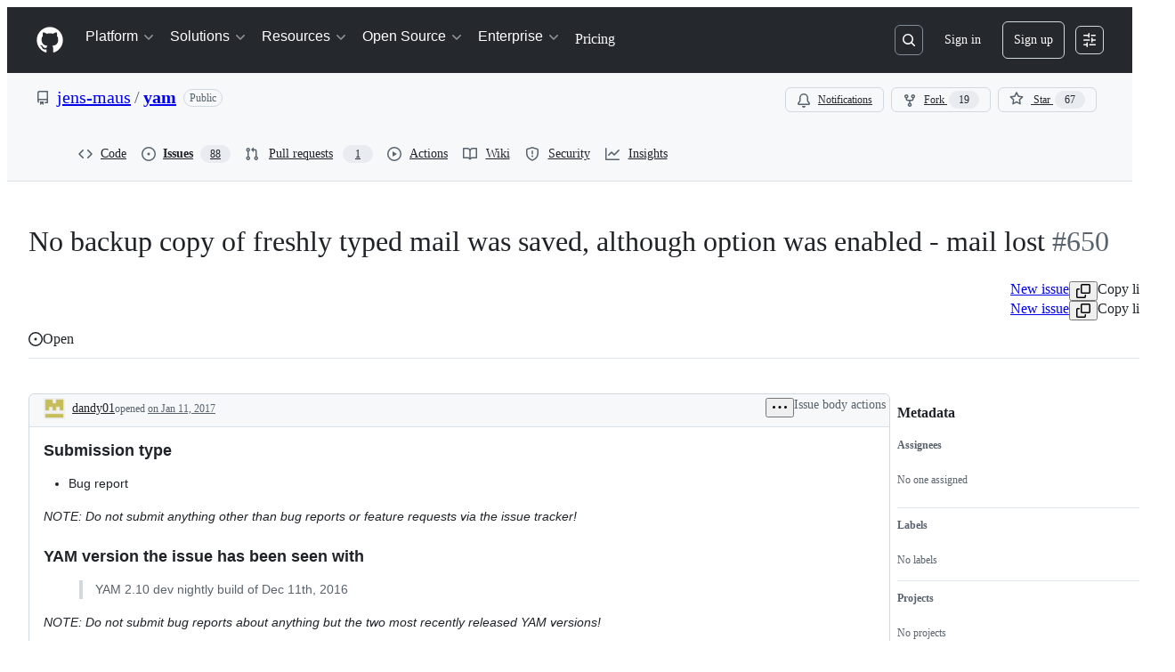

--- FILE ---
content_type: application/javascript
request_url: https://github.githubassets.com/assets/52302-afe653ef8c07.js
body_size: 9372
content:
"use strict";(globalThis.webpackChunk_github_ui_github_ui=globalThis.webpackChunk_github_ui_github_ui||[]).push([[46642,52302],{14496:(e,t,n)=>{n.d(t,{b:()=>C});var r=n(74848),a=n(21728),l=n(94236),s=n(21373),o=n(5524),i=n(73077),c=n(38621),u=n(51120),d=n(42455),m=n(69599),h=n(95869),p=n(77430),g=n(78223);function f(e){let t,n,l,s=(0,a.c)(12),{topLevelAgents:i,customAgents:c,selectedAgent:u,onSelectAgent:d}=e;return s[0]!==d||s[1]!==u||s[2]!==i?(t=i.length>0&&(0,r.jsxs)(o.l.Group,{selectionVariant:"single",children:[(0,r.jsx)(o.l.GroupHeading,{children:"Agents"}),i.map(e=>{let t=(0,g.sS)(e.slug),n=u?.typeName==="topLevel"&&u.topLevelAgentId===e.id,a=!u?.typeName&&t,l=n||a;return(0,r.jsxs)(o.l.Item,{disabled:!1,selected:l,onSelect:()=>d(l?{}:{typeName:"topLevel",topLevelAgentId:e.id}),children:[(0,r.jsx)(o.l.LeadingVisual,{children:(0,r.jsx)(p.r,{src:e.avatar_url||"",size:16,square:!0})}),e.display_name]},e.id)})]}),s[0]=d,s[1]=u,s[2]=i,s[3]=t):t=s[3],s[4]!==c||s[5]!==d||s[6]!==u||s[7]!==i.length?(n=c.length>0&&(0,r.jsxs)(r.Fragment,{children:[i.length>0&&(0,r.jsx)(o.l.Divider,{}),(0,r.jsxs)(o.l.Group,{selectionVariant:"single",children:[(0,r.jsx)(o.l.GroupHeading,{children:"Custom agents"}),c.map(e=>{let t=!!e.config_error&&e.config_error.length>0,n=u.subAgentSlug===e.name;return(0,r.jsx)(o.l.Item,{disabled:t,inactiveText:t?e.config_error:void 0,selected:n,onSelect:()=>d(n?{}:{typeName:"customSubAgent",subAgentSlug:e.name}),children:e.display_name||e.name},e.name)})]})]}),s[4]=c,s[5]=d,s[6]=u,s[7]=i.length,s[8]=n):n=s[8],s[9]!==t||s[10]!==n?(l=(0,r.jsxs)(r.Fragment,{children:[t,n]}),s[9]=t,s[10]=n,s[11]=l):l=s[11],l}try{f.displayName||(f.displayName="AgentListItems")}catch{}var y=n(82156),b=n(63422),v=n(96540);function C(e){let t,n,i,C,I,x,w,A,N,k,j,P,L,R=(0,a.c)(49),{repo:E,branch:$,selectedAgent:O,onSelectAgent:T,iconOnly:B,disabled:F}=e,G=void 0===B||B,M=void 0!==F&&F;R[0]!==E?(t={repo:E},R[0]=E,R[1]=t):t=R[1];let{data:q,isLoading:D}=function(e){let t,n,r=(0,a.c)(4),{repo:l}=e;r[0]===Symbol.for("react.memo_cache_sentinel")?(t=(0,m.G7)("agent_session_retry_fetch_capi_on_401"),r[0]=t):t=r[0];let s=t;return r[1]!==l.nameOnly||r[2]!==l.owner?(n={queryKey:["custom-agents",l.owner,l.nameOnly],queryFn:async()=>{try{let e=await (0,u.I)({path:`/agents/swe/custom-agents/${l.owner}/${l.nameOnly}`,retryOn401:s});if(404===e.status)return[];return(await e.json()).agents}catch{return[]}}},r[1]=l.nameOnly,r[2]=l.owner,r[3]=n):n=r[3],(0,d.b)(n)}(t);R[2]!==q?(n=void 0===q?[]:q,R[2]=q,R[3]=n):n=R[3];let K=n,{data:V,isLoading:W}=(0,h.n)(E.nameWithOwner);R[4]!==V?(i=void 0===V?[]:V,R[4]=V,R[5]=i):i=R[5];let H=i,U=E.isEmpty||!$||D||W;R[6]!==K||R[7]!==H?(C=[...H,...K],R[6]=K,R[7]=H,R[8]=C):C=R[8];let Q=C;R[9]!==Q||R[10]!==U||R[11]!==T||R[12]!==O?(x=()=>{U||0===Q.length||!O?.typeName||("topLevel"===O.typeName?Q.some(e=>"id"in e&&e.id===O.topLevelAgentId):Q.some(e=>"name"in e&&e.name===O.subAgentSlug))||T({})},I=[U,Q,O,T],R[9]=Q,R[10]=U,R[11]=T,R[12]=O,R[13]=I,R[14]=x):(I=R[13],x=R[14]),(0,v.useEffect)(x,I);let z=S,J=z(O)?"Copilot":O,Y="string"==typeof J?"Copilot"===J?"topLevel":"customSubAgent":J.typeName;if(R[15]!==Y||R[16]!==Q||R[17]!==$||R[18]!==M||R[19]!==J||R[20]!==G||R[21]!==U||R[22]!==E||R[23]!==O){let e,t,n,a,o,i,u=Q.find(e=>"string"==typeof J?e.display_name===J:"topLevel"===Y?"id"in e&&e.id===J.topLevelAgentId:"customSubAgent"===Y?"name"in e&&e.name===J.subAgentSlug:void 0);e:{if("string"==typeof J){e=J;break e}if(!u){e=void 0;break e}e=u.display_name||("name"in u?u.name:void 0)}let d=e;if(R[28]!==$||R[29]!==E.nameOnly||R[30]!==E.owner){let e=new URLSearchParams({filename:".github/agents/my-agent.agent.md",value:`---
# Fill in the fields below to create a basic custom agent for your repository.
# The Copilot CLI can be used for local testing: https://gh.io/customagents/cli
# To make this agent available, merge this file into the default repository branch.
# For format details, see: https://gh.io/customagents/config

name:
description:
---

# My Agent

Describe what your agent does here...`});t=E.owner,n=E.nameOnly,a=$,o=e.toString(),R[28]=$,R[29]=E.nameOnly,R[30]=E.owner,R[31]=t,R[32]=n,R[33]=a,R[34]=o}else t=R[31],n=R[32],a=R[33],o=R[34];N=`/${t}/${n}/new/${a}?${o}`;t:{if(z(O)){i=!0;break t}if("topLevel"===O.typeName&&u&&"slug"in u){i=(0,g.sS)(u.slug);break t}i=!1}let m=i,h=d||"None",f=d?`${"topLevel"===Y?"Agent":"Custom agent"}: ${d}`:"Select an agent";A=l.W,w=l.W.Anchor,k=G?function({isLoading:e,isCopilotSelected:t,selectedAgentObj:n,agentType:a,ariaLabel:l,disabled:o}){return e?(0,r.jsx)(s.Q,{"aria-label":"Loading agents",disabled:!0,className:"AgentSelector-module__avatarButtonSkeleton--jkY1N",children:(0,r.jsx)(y.f,{width:"32px",height:"32px","data-testid":"agent-selector-skeleton"})}):t?(0,r.jsx)(b.L,{icon:c.CopilotIcon,selectedIcon:c.CopilotIcon,"aria-label":l,selected:!1,disabled:o}):n&&"object"==typeof n&&"customSubAgent"===a?(0,r.jsx)(b.L,{icon:c.CopilotIcon,selectedIcon:c.FileCheckIcon,"aria-label":l,selected:!!n,disabled:o}):n&&"object"==typeof n&&"avatar_url"in n?(0,r.jsx)(s.Q,{"aria-label":l,disabled:o||e,className:"AgentSelector-module__avatarButton--vp2Ab",children:(0,r.jsx)(p.r,{src:n.avatar_url,size:18,square:!0})}):(0,r.jsx)(b.L,{icon:c.CopilotIcon,selectedIcon:c.FileCheckIcon,"aria-label":l,selected:!!n,disabled:o})}({isLoading:U,isCopilotSelected:m,selectedAgentObj:u,agentType:Y,ariaLabel:f,disabled:M}):(0,r.jsx)(s.Q,{leadingVisual:d?c.FileCheckIcon:c.CopilotIcon,trailingAction:c.TriangleDownIcon,"aria-label":f,className:"AgentSelector-module__anchor--SnbmM","data-selected":!!u,disabled:M||U,children:h}),R[15]=Y,R[16]=Q,R[17]=$,R[18]=M,R[19]=J,R[20]=G,R[21]=U,R[22]=E,R[23]=O,R[24]=w,R[25]=A,R[26]=N,R[27]=k}else w=R[24],A=R[25],N=R[26],k=R[27];return R[35]!==w||R[36]!==k?(j=(0,r.jsx)(w,{children:k}),R[35]=w,R[36]=k,R[37]=j):j=R[37],R[38]!==Q.length||R[39]!==K||R[40]!==N||R[41]!==T||R[42]!==O||R[43]!==H?(P=(0,r.jsx)(l.W.Overlay,{width:"auto",children:0===Q.length?(0,r.jsx)(_,{newFileUrl:N}):(0,r.jsxs)(o.l,{children:[(0,r.jsx)(f,{topLevelAgents:H,customAgents:K,selectedAgent:O,onSelectAgent:T}),(0,r.jsx)(o.l.Divider,{}),(0,r.jsx)(o.l.Group,{selectionVariant:!1,children:(0,r.jsxs)(o.l.LinkItem,{href:N,target:"_blank",children:[(0,r.jsx)(o.l.LeadingVisual,{children:(0,r.jsx)(c.PlusIcon,{})}),"Create a custom agent"]})})]})}),R[38]=Q.length,R[39]=K,R[40]=N,R[41]=T,R[42]=O,R[43]=H,R[44]=P):P=R[44],R[45]!==A||R[46]!==j||R[47]!==P?(L=(0,r.jsxs)(A,{children:[j,P]}),R[45]=A,R[46]=j,R[47]=P,R[48]=L):L=R[48],L}function S(e){return!e?.typeName}let _=e=>{let t,n,l,s=(0,a.c)(4),{newFileUrl:o}=e;return s[0]===Symbol.for("react.memo_cache_sentinel")?(t=(0,r.jsx)("h3",{className:"AgentSelector-module__emptyStateTitle--coj6M",children:"This repository has no custom agents"}),n=(0,r.jsx)("p",{className:"AgentSelector-module__emptyStateDescription--C58Xx",children:"Custom agents are reusable instructions and tools in your repository."}),s[0]=t,s[1]=n):(t=s[0],n=s[1]),s[2]!==o?(l=(0,r.jsxs)("div",{className:"AgentSelector-module__emptyStateContainer--FrxRO",children:[t,n,(0,r.jsx)(i.z,{href:o,children:"Create a custom agent"})]}),s[2]=o,s[3]=l):l=s[3],l};try{C.displayName||(C.displayName="AgentSelector")}catch{}try{_.displayName||(_.displayName="EmptyState")}catch{}},25811:(e,t,n)=>{n.d(t,{s:()=>s});var r=n(21728),a=n(96540),l=n(64846);function s(){let e,t,n,s=(0,r.c)(7),{value:o,setValue:i}=(0,l.Q)("AGENT_SESSIONS_LAST_SELECTED_AGENT");s[0]!==o?(e=()=>o??{},s[0]=o,s[1]=e):e=s[1];let[c,u]=(0,a.useState)(e);s[2]!==i?(t=e=>{u(e),i(e)},s[2]=i,s[3]=t):t=s[3];let d=t;return s[4]!==c||s[5]!==d?(n=[c,d],s[4]=c,s[5]=d,s[6]=n):n=s[6],n}},34267:(e,t,n)=>{n.d(t,{D:()=>s,t:()=>o});var r=n(74848),a=n(96540);let l=(0,a.createContext)({updateOpenState:()=>void 0,anyItemPickerOpen:()=>!1});function s({children:e}){let t=(0,a.useRef)({}),n=(0,a.useCallback)((e,n)=>{let r=t.current;return r[e]===n||(t.current={...r,[e]:n}),t.current},[]),s=(0,a.useCallback)(()=>Object.values(t.current).some(e=>e),[t]),o=(0,a.useMemo)(()=>({updateOpenState:n,anyItemPickerOpen:s}),[s,n]);return(0,r.jsx)(l.Provider,{value:o,children:e})}function o(){let e=(0,a.useContext)(l);if(!e)throw Error("useItemPickersContext must be used within a ItemPickersContextProvider.");return e}try{l.displayName||(l.displayName="ItemPickersContext")}catch{}try{s.displayName||(s.displayName="ItemPickersContextProvider")}catch{}},34295:(e,t,n)=>{n.d(t,{l:()=>AgentSessionsTokenProvider});var r=n(65411);let AgentSessionsTokenProvider=class AgentSessionsTokenProvider extends r.JR{constructor(){super([],"/copilot/agent-sessions/token","AGENT_SESSIONS_TOKEN")}}},42455:(e,t,n)=>{n.d(t,{b:()=>u});var r=n(97286),a=n(51120),l=n(97189),s=n(34295),o=n(96540),i=n(65411),c=n(69599);function u(...e){let t=(0,r.I)(...e),{numberOf401s:n,increment401s:d,reset401s:m}=(0,l.eS)(),{isError:h,isLoading:p,error:g}=t;return(0,o.useEffect)(()=>{h&&g instanceof a.Y&&401===g.status?n>=5?(((0,c.G7)("mission_control_use_capi_token_provider")?new i.JR([]):new s.l).removeLocalStorageAuthToken(),m()):d():h||p||!(n>0)||m()},[h,p,g,d,m,n]),t}},46642:(e,t,n)=>{n.d(t,{P:()=>u});var r=n(74848),a=n(96540),l=n(38621),s=n(69497),o=n(21373),i=n(70170),c=n(86391);function u({currentSelection:e,repositoryLoader:t,onSelect:n,selectionVariant:u,selectAllOption:d,additionalButtonProps:m,buttonText:h="",width:p,truncateMaxWidth:g,height:f,fullscreenOnNarrow:y,defaultOwner:b,onLoad:v,loadingElement:C,liveSelection:S=!1,onOpen:_}){let[I,x]=(0,a.useState)(""),[w,A]=(0,a.useState)([]),[N,k]=(0,a.useState)(!0),j=(0,a.useCallback)((0,i.s)(async e=>{try{let n=await t(e,b);A(n),v?.(n)}catch{}k(!1)},200),[t,b]);(0,a.useEffect)(()=>{k(!0),j(I)},[I,j,k]);let P=(0,a.useCallback)(e=>{"single"===u?!e[0]||e[0]._all?n(void 0):n(e[0]):n(e)},[u,n]),L=(0,a.useMemo)(()=>"multiple"===u?e||[]:e?[e]:[],[u,e]),R=(0,a.useCallback)(e=>{let t,n="medium"===p?35:"large"===p?60:24;return(e.name.length>n&&(t=`${e.name.substring(0,n)}...`),e._all)?{id:e.name,text:"All repositories",source:e,groupId:"all"}:{id:e.name,text:t||e.name,source:e,groupId:"select",disabled:!1===e.enabled,leadingVisual:()=>e.private?(0,r.jsx)(l.RepoLockedIcon,{size:16}):(0,r.jsx)(l.RepoIcon,{size:16})}},[p]),E=(0,a.useCallback)(e=>e.name,[]),$=(0,a.useMemo)(()=>{let e=[];return e.push(...w),d&&e.push({name:"$all$",_all:!0}),e},[w,d]),O=h,T=l.RepoIcon;return O||("multiple"===u?O=L.length>0?`${L.length} repositor${L.length>1?"ies":"y"}`:"Select repositories":L.length>0&&L[0]?(O=L[0].name,T=L[0].private?l.RepoLockedIcon:l.RepoIcon):O=d?"All repositories":"Select a repository"),C&&N&&!e?C:(0,r.jsx)(c.O,{renderAnchor:({"aria-labelledby":e,...t})=>(0,r.jsx)(o.Q,{leadingVisual:T,trailingAction:l.TriangleDownIcon,"aria-labelledby":e,...t,...m,children:(0,r.jsx)(s.A,{title:O,maxWidth:g??195,children:O})}),placeholderText:"Search",items:$,loading:N,groups:d?[{groupId:"all"},{groupId:"select"}]:[],selectionVariant:u,initialSelectedItems:L,onSelectionChange:P,onLiveSelectionChange:S?P:void 0,filterItems:x,getItemKey:E,convertToItemProps:R,title:"Select a repository",width:p,height:f,responsiveOnNarrow:y,onOpen:_})}try{u.displayName||(u.displayName="ReposSelector")}catch{}},51120:(e,t,n)=>{n.d(t,{I:()=>c,Y:()=>FetchCAPIError});var r=n(50467),a=n(34295),l=n(25641),s=n(21067),o=n(69599),i=n(65411);let FetchCAPIError=class FetchCAPIError extends Error{constructor(e,t){super(e),(0,r._)(this,"status",void 0),this.name="FetchCAPIError",this.status=t}};async function c({path:e,method:t="GET",streamingResponse:n=!1,body:r,retryOn401:l=!1}){let c=(0,o.G7)("mission_control_use_capi_token_provider")?new i.JR([]):new a.l;return u({path:e,method:t,streamingResponse:n,body:r,basePath:(0,s._$)().copilotApiOverrideUrl??"https://api.githubcopilot.com",retryOn401:l},c)}async function u(e,t,n=0){let r=await t.getAuthToken();if(!r)throw Error("No token available");let a=await (0,l.p)({authToken:r,basePath:e.basePath,method:e.method,path:e.path,streamingResponse:e.streamingResponse,body:e.body});if(!a.ok){if(e.retryOn401&&401===a.status&&n<1)return t.removeLocalStorageAuthToken(),u(e,t,n+1);let r="error"in a?a.error:`Failed CAPI request (${a.status})`;if("response"in a&&a.response)try{let e=await a.response.text();e&&e.trim()&&(r=e.trim())}catch{}throw new FetchCAPIError(r,a.status)}return a}},57019:(e,t,n)=>{n.d(t,{A:()=>s,_:()=>o});var r=n(88431),a=n(44569),l=n(96540);let s={ctrlKey:"ctrlKey",altKey:"altKey",shiftKey:"shiftKey",metaKey:"metaKey"},o=(e,t,n)=>{let o=(0,l.useRef)(t);(0,r.N)(()=>{o.current=t});let i=(0,l.useCallback)(t=>{(![...document.querySelectorAll('#__primerPortalRoot__, [id$="-portal-root"]')].some(function e(t){if(t.clientHeight>0)return!0;for(let n of t.children)if(e(n))return!0;return!1})||n?.triggerWhenPortalIsActive)&&(function(e,t){for(let n of Object.values(s))if(t&&t[n]&&!e[n]||e[n]&&(!t||!t[n]))return!1;return!0}(t,n)||n?.ignoreModifierKeys)&&!(!n?.triggerWhenInputElementHasFocus&&(0,a.fg)(t.target))&&e.some(e=>/^\d$/.test(e)?t.code===`Digit${e}`:"/"===e?"Slash"===t.code:t.key===e)&&o.current(t)},[e,n]);(0,l.useEffect)(()=>{let e=n?.scopeRef?.current||document;return e.addEventListener("keydown",i),()=>e.removeEventListener("keydown",i)},[i,n?.scopeRef])}},63422:(e,t,n)=>{n.d(t,{L:()=>o});var r=n(74848),a=n(21728),l=n(26108),s=n(34164);let o=(0,n(96540).forwardRef)((e,t)=>{let n,o,i,c,u,d,m=(0,a.c)(11);m[0]!==e?({selected:c,icon:n,selectedIcon:o,...i}=e,m[0]=e,m[1]=n,m[2]=o,m[3]=i,m[4]=c):(n=m[1],o=m[2],i=m[3],c=m[4]);let h=c&&o?o:n;return m[5]===Symbol.for("react.memo_cache_sentinel")?(u=(0,s.$)("IconButtonSelector-module__anchor--t8Bzw"),m[5]=u):u=m[5],m[6]!==h||m[7]!==t||m[8]!==i||m[9]!==c?(d=(0,r.jsx)(l.K,{...i,className:u,icon:h,"data-selected":c,ref:t}),m[6]=h,m[7]=t,m[8]=i,m[9]=c,m[10]=d):d=m[10],d});o.displayName="IconButtonSelector"},64846:(e,t,n)=>{n.d(t,{Q:()=>l});var r=n(82075),a=n(96540);function l(e){let t=(0,r.D)("localStorage");return{value:(0,a.useMemo)(()=>t.getItem(e)??void 0,[t,e]),setValue:n=>{t.setItem(e,n)},removeItem:()=>{t.removeItem(e)}}}},67126:(e,t,n)=>{n.d(t,{S:()=>r});let r={couldNotUpdateAssignees:"Could not update assignees",couldNotSearchAssignees:"Could not search assignees",couldNotUpdateLabels:"Could not update labels",couldNotSearchLabels:"Could not search labels",couldNotUpdateMilestone:"Could not update milestone",couldNotUpdateType:"Could not update type",couldNotSearchMilestones:"Could not search milestones",couldNotUpdateIssueType:"Could not update issue type",couldNotSearchRepositories:"Could not search repositories",couldNotSearchPullRequests:"Could not search pull requests",couldNotSearchProjects:"Could not search projects",couldNotSearchBranches:"Could not search branches",noMatches:"No matches",noResults:"No results",couldNotCreateBranch:"Could not create branch",couldNotCreateLabel:"Could not create label",couldNotCreateMilestone:"Could not create milestone",branchAlreadyExists:e=>`The branch ${e} already exists.`}},74563:(e,t,n)=>{n.d(t,{B:()=>r});let r={itemPickerRootId:"item-picker-root-id",itemPickerTestId:"item-picker-root"}},76027:(e,t,n)=>{n.d(t,{Z:()=>r});let r={activePickerOption:e=>`[data-id="${e}"] [data-is-active-descendant="activated-directly"]`}},78223:(e,t,n)=>{function r(e){return"copilot-swe-agent"===e}function a(e,t){return!e.topLevelAgentId||r(t)||!!e.subAgentSlug}n.d(t,{CF:()=>a,sS:()=>r})},86391:(e,t,n)=>{n.d(t,{D:()=>y,O:()=>f});var r=n(74848),a=n(69599),l=n(53419),s=n(83494),o=n(57019),i=n(93330),c=n(5839),u=n(50279),d=n(96540),m=n(74563),h=n(76027),p=n(34267),g=n(89850);function f({items:e,initialSelectedItems:t,placeholderText:n,selectionVariant:f="single",loading:b,groups:v,filterItems:C,renderAnchor:S,getItemKey:_,convertToItemProps:I,onSelectionChange:x,onOpen:w,onClose:A,onLiveSelectionChange:N,eventsTag:k,height:j="small",width:P="small",selectPanelRef:L,enforceAtleastOneSelected:R,insidePortal:E,maxVisibleItems:$=9,nested:O=!1,resultListAriaLabel:T,title:B,subtitle:F,preventClose:G,triggerOpen:M,initialFilter:q,customNoResultsItem:D,customNoMatchItem:K,footer:V,keybindingCommandId:W,pickerId:H,responsiveOnNarrow:U,secondaryAction:Q,notice:z,className:J,improvedNoMatchAccessibility:Y,noMatchMessage:X,suppressNoMatchItem:Z}){let[ee,et]=(0,d.useState)(M??!1),[en,er]=(0,d.useState)(()=>ee?Date.now():null),[ea,el]=(0,d.useState)([]),[es,eo]=(0,d.useState)(q??""),ei=(0,d.useDeferredValue)(es),{updateOpenState:ec,anyItemPickerOpen:eu}=(0,p.t)(),[ed,em]=(0,d.useState)(!1),eh=(0,d.useId)();H&&(eh=H);let ep=U||(0,a.G7)("primer_react_select_panel_fullscreen_on_narrow");(0,i.w)(()=>{em(window.innerWidth<768)});let eg=(0,d.useCallback)(e=>{et(e),e?er(Date.now()):er(null)},[et]);(0,d.useEffect)(()=>{void 0!==M&&eg(M)},[eg,M]);let ef=(0,d.useCallback)(()=>{eu()||ee||(eg(!0),w&&w())},[eu,ee,eg,w]);(0,d.useEffect)(()=>{ec(eh,ee)},[eh,ee,ec]);let ey=(0,d.useMemo)(()=>new Map,[eh,t]),eb=(0,d.useCallback)(e=>{for(let[,t]of ey)t!==e&&(t.selected=!1)},[ey]),ev=(0,d.useCallback)(e=>"string"==typeof e?e:_(e),[_]),eC=(0,d.useCallback)((e,n)=>{if(G&&!e||"cancel"===n)return;if(!e&&document.activeElement instanceof HTMLElement&&document.activeElement?.blur(),eg(e),e&&w)return void w();eo(""),A&&A();let r=[...ey.values()].filter(e=>e.selected).map(e=>e.source);if(r.length!==t.length||r.some(e=>!t.some(t=>ev(t)===_(e)))){if(en&&k){let e=Date.now()-en,n=r.filter(e=>!t.some(t=>ev(t)===_(e))).length,a=t.filter(e=>!r.some(t=>ev(t)===_(e))).length;(0,l.BI)(`item-picker-${k}-selection-duration`,{selectionDuration:e,totalItemsCount:r.length,addedItemsCount:n,removedItemsCount:a})}x(r)}},[G,eg,w,A,ey,t,ev,_,en,k,x]),eS=(0,d.useCallback)((e,t)=>{let n=_(e),r=ey.get(n),a=I(e);if(r)return{...r,disabled:a.disabled};(r=a).selected=t;let l=r.onAction;return r.onAction=(t,r)=>{let a=ey.get(n);a&&(a.selected=!a.selected,"single"===f&&e.id!==es&&eb(a),l&&l(t,r))},ey.set(n,r),r},[I,es,_,ey,f,eb]),e_=(0,d.useMemo)(()=>{let n=e.map(e=>e.__isNew__?(delete e.__isNew__,K&&ey.delete(_(K)),eS(e,!0)):eS(e,t.some(t=>ev(t)===_(e))));return 0===n.length?Y?[]:K?[eS(K,!1)]:Z?[]:es?[K?eS(K,!1):g.Q3]:[D??g.v8]:n},[K,e,ey,eS,t,ev,_,es,D,Y,Z]);(0,d.useEffect)(()=>{el(e_.filter(e=>e.selected))},[e_]);let eI=(0,d.useMemo)(()=>"single"===f?ea[0]:ea,[ea,f]),ex=(0,d.useCallback)(e=>{if(void 0===e){R||el([]);return}let t=(Array.isArray(e)?e:[e]).map(e=>e_.find(t=>e.id===t.id)).filter(e=>void 0!==e);el(t),N&&N(t.map(e=>e.source))},[R,e_,N]);(0,o._)([" "],e=>{if(ee){let t=document.querySelector(h.Z.activePickerOption(m.B.itemPickerRootId));if(t){let n=t.getAttribute("data-id"),r=[...ey.values()].find(e=>e.id===n);if(r){if(I(r.source).disabled)return;e.preventDefault(),e.stopPropagation(),r.selected=!r.selected,el([...ey.values()].filter(e=>e.selected)),N&&N([...ey.values()].filter(e=>e.selected).map(e=>e.source))}}}},{triggerWhenInputElementHasFocus:!0,triggerWhenPortalIsActive:!0});let ew=(0,d.useCallback)(()=>{if(G)return;eo("");let e=[...ey.values()].filter(e=>e.selected).map(e=>e.source);if(e.length!==t.length||e.some(e=>!t.some(t=>ev(t)===_(e)))){for(let e of ey.values())t.some(t=>ev(t)===_(e.source))?e.selected=!0:e.selected=!1;el([...ey.values()].filter(e=>e.selected))}eg(!1),A&&A()},[G,ey,t,eg,A,ev,_]);(0,d.useEffect)(()=>{C(ei)},[ei,C]);let eA=e_.length>0;1===e_.length&&(e_[0].id===g.Q3.id||e_[0].id===g.v8.id)&&(eA=!1);let eN=(0,d.useMemo)(()=>v&&v?.length>1&&eA?{groupMetadata:v}:{},[v,eA]),ek=y(E,L,e_.length<=$?"auto":j,ed&&ep),ej=(0,d.useMemo)(()=>X||(es?{variant:"empty",title:"No matches found",body:"Try a different search term"}:{variant:"empty",title:"No items to show",body:""}),[X,es]),eP=(0,d.useMemo)(()=>({renderAnchor:S,placeholderText:n,open:ee,onOpenChange:eC,loading:b,items:e_,selected:eI,onSelectedChange:ex,filterValue:es,onFilterChange:eo,showItemDividers:!0,overlayProps:{width:P,className:J,...ek},...eN,"aria-label":T,"data-id":m.B.itemPickerRootId,"data-testid":m.B.itemPickerTestId,title:B,subtitle:F,footer:V,onCancel:ew,secondaryAction:Q,notice:z,message:Y&&0===e_.length?ej:void 0}),[S,n,ee,eC,b,e_,eI,ex,es,P,ek,eN,T,B,F,V,ej,ew,Q,z,J,Y]);return(0,r.jsxs)(u.g,{flags:{primer_react_select_panel_fullscreen_on_narrow:void 0===V&&ep},children:[W&&(0,r.jsx)(s.ak,{commands:{[W]:ef}}),(0,r.jsx)(c.X,{anchorRef:O?void 0:L,...eP})]})}function y(e,t,n,r=!1){let a=e?"large":n;if(!e||!t?.current)return{height:a};let{top:l}=t.current.getBoundingClientRect(),s=r?0:l-436;return s<0?{height:a}:{height:a,top:s,position:"fixed"}}try{f.displayName||(f.displayName="ItemPicker")}catch{}},89850:(e,t,n)=>{n.d(t,{A2:()=>o,Q3:()=>l,v8:()=>s});var r=n(38621),a=n(67126);let l={leadingVisual:r.CircleSlashIcon,text:a.S.noMatches,disabled:!0,selected:void 0,key:"no-matches",id:"no-matches"},s={leadingVisual:r.CircleSlashIcon,text:a.S.noResults,disabled:!0,selected:void 0,key:"no-results",id:"no-results"},o=(e="",t="",n="")=>{let r=e&&`owner:${e.trim()} `,a=n&&`repo:${n.trim()} `,l=t&&`${t.trim()}`,s=(e=>{try{new URL(e)}catch{return!1}return new RegExp(/^.+\/issues\/\d+$/).test(e)})(t),o="in:title",i=l&&"#"===l.charAt(0)?l.slice(1):l;i&&!isNaN(Number(i))&&(o+=" in:number");let c=`${r}${a}is:issue ${o}`;return{commenters:`${c} commenter:@me ${l}`.trim(),mentions:`${c} mentions:@me ${l}`.trim(),assignee:`${c} assignee:@me ${l}`.trim(),author:`${c} author:@me ${l}`.trim(),other:`${c} ${l}`.trim(),resource:s?encodeURI(t):"",queryIsUrl:s}}},92352:(e,t,n)=>{n.d(t,{s:()=>y,P:()=>v});var r=n(74848),a=n(21728),l=n(14496),s=n(97189),o=n(69599),i=n(66990),c=n(46642),u=n(96379),d=n(38621),m=n(82156),h=n(26108),p=n(96540),g=n(79064),f=n(63422);let y=e=>{let t,n,u,y,S,_,I,x=(0,a.c)(30),{hideRepoSelector:w,initialRepoNWO:A,initialBranch:N,selectedRepo:k,selectedBranch:j,selectedAgent:P,onRepoSelect:L,onBranchSelect:R,onAgentSelect:E,agentSelectionEnabled:$}=e,O=void 0===$||$,T=(0,p.useRef)(!1);x[0]===Symbol.for("react.memo_cache_sentinel")?(t=(0,o.G7)("swe_agent_member_requests_agent_panel"),x[0]=t):t=x[0];let B=t;x[1]!==N||x[2]!==A||x[3]!==R||x[4]!==L||x[5]!==k?(n=e=>{let t;if(!k&&!T.current){if(A&&(t=e.find(e=>e.nameWithOwner===A))&&(t.enabled||B&&b(t))){L(t),R(N||t.defaultBranch),T.current=!0;return}let n=g.Jt.getLastUsedRepository();if(n){let t=e.find(e=>e.nameWithOwner===`${n.ownerLogin}/${n.name}`);if(t&&(t.enabled||B&&b(t))){L(t),R(t?.defaultBranch),T.current=!0;return}}let r=e.find(C);r?(L(r),R(r.defaultBranch),T.current=!0):t&&(L(t),R(N||t.defaultBranch),T.current=!0)}},x[1]=N,x[2]=A,x[3]=R,x[4]=L,x[5]=k,x[6]=n):n=x[6];let F=n;x[7]!==A?(u=(e,t)=>v(e,t,A),x[7]=A,x[8]=u):u=x[8];let G=u;return x[9]!==w||x[10]!==R||x[11]!==F||x[12]!==L||x[13]!==G||x[14]!==k?(y=!w&&(0,r.jsx)(c.P,{repositoryLoader:G,selectionVariant:"single",selectAllOption:!1,onSelect:e=>{e&&(L(e),R(e.defaultBranch))},currentSelection:k,width:"medium",additionalButtonProps:{"aria-label":`Repository: ${k?.nameWithOwner||"Select repository"}`,className:"RepoBranchAgentSelector-module__repoSelectorButton--tAnOR"},onLoad:F,loadingElement:(0,r.jsx)(m.f,{width:"150px",height:"32px"})}),x[9]=w,x[10]=R,x[11]=F,x[12]=L,x[13]=G,x[14]=k,x[15]=y):y=x[15],x[16]!==R||x[17]!==j||x[18]!==k?(S=(0,r.jsx)(r.Fragment,{children:k?(0,r.jsx)(i.PI,{cacheKey:"repo-branch-agent-selector",canCreate:!1,currentCommitish:j??k.defaultBranch,defaultBranch:k.defaultBranch,owner:k.owner,repo:k.nameOnly,types:["branch"],selectedRefType:"branch",closeOnSelect:!0,hideShowAll:!0,actionListHeadingText:"Select a branch",onSelectItem:R,renderAnchor:e=>(0,r.jsx)(f.L,{...e,icon:d.GitBranchIcon,selectedIcon:d.GitBranchCheckIcon,selected:j!==k.defaultBranch,"aria-label":`Branch: ${j||"Select branch"}`,"aria-labelledby":void 0})}):(0,r.jsx)(h.K,{icon:d.GitBranchIcon,"aria-label":"Loading branches\u2026",disabled:!0})}),x[16]=R,x[17]=j,x[18]=k,x[19]=S):S=x[19],x[20]!==O||x[21]!==E||x[22]!==P||x[23]!==j||x[24]!==k?(_=O&&(k?(0,r.jsx)(l.b,{repo:k,branch:j||k.defaultBranch,selectedAgent:P,onSelectAgent:e=>E(e),iconOnly:!0}):(0,r.jsx)(m.f,{width:"32px",height:"32px"})),x[20]=O,x[21]=E,x[22]=P,x[23]=j,x[24]=k,x[25]=_):_=x[25],x[26]!==y||x[27]!==S||x[28]!==_?(I=(0,r.jsx)(s.Fn,{children:(0,r.jsxs)("div",{className:"RepoBranchAgentSelector-module__container--gHrlH",children:[y,S,_]})}),x[26]=y,x[27]=S,x[28]=_,x[29]=I):I=x[29],I};function b(e){return!!(e.userCanRequestCca||e.userCanGrantOrgCca||e.userCanGrantEnterpriseCca||e.userHasRequestedCca)}async function v(e="",t,n){let r=new URL("/copilot/agent-sessions/repositories",window.location.origin);e.trim()&&r.searchParams.set("q",e.trim()),t&&r.searchParams.set("defaultOwner",t),n&&r.searchParams.set("includeInTopRepos",n);let a=await (0,u.lS)(r.href);if(a.ok){let{repositories:e}=await a.json();return e.map(e=>({id:e.id,graphQLId:e.graphQLId,nameWithOwner:e.nameWithOwner,enabled:e.enabled,name:e.nameWithOwner,nameOnly:e.name,owner:e.owner,defaultBranch:e.defaultBranch,private:"public"!==e.visibility,isEmpty:e.isEmpty,userHasRequestedCca:e.userHasRequestedCca,userCanRequestCca:e.userCanRequestCca,userCanGrantOrgCca:e.userCanGrantOrgCca,userCanGrantEnterpriseCca:e.userCanGrantEnterpriseCca,businessSlug:e.businessSlug}))}return[]}try{y.displayName||(y.displayName="RepoBranchAgentPicker")}catch{}function C(e){return e.enabled}},95869:(e,t,n)=>{n.d(t,{n:()=>l});var r=n(96379),a=n(97286);function l(e){return(0,a.I)({enabled:!!e,queryKey:["top-level-agents",e],queryFn:async()=>{try{if(!e)return[];let t=await (0,r.lS)(`/copilot/agent-sessions/${e}/agents`);if(!t.ok)return[];return(await t.json()).agents||[]}catch{return[]}}})}},97189:(e,t,n)=>{n.d(t,{Fn:()=>i,eS:()=>o});var r=n(74848),a=n(21728),l=n(96540);let s=(0,l.createContext)(void 0);function o(){let e=(0,l.useContext)(s);if(!e)throw Error("useConsecutiveCAPI401sContext must be used within a ConsecutiveCAPI401sProvider");return e}function i(e){let t,n,o,i,u=(0,a.c)(7),{children:d}=e,[m,h]=(0,l.useState)(0);u[0]===Symbol.for("react.memo_cache_sentinel")?(t=()=>h(c),n=()=>h(0),u[0]=t,u[1]=n):(t=u[0],n=u[1]),u[2]!==m?(o={numberOf401s:m,increment401s:t,reset401s:n},u[2]=m,u[3]=o):o=u[3];let p=o;return u[4]!==d||u[5]!==p?(i=(0,r.jsx)(s.Provider,{value:p,children:d}),u[4]=d,u[5]=p,u[6]=i):i=u[6],i}function c(e){return e+1}try{s.displayName||(s.displayName="ConsecutiveCAPI401sContext")}catch{}try{i.displayName||(i.displayName="ConsecutiveCAPI401sProvider")}catch{}}}]);
//# sourceMappingURL=52302-7bd3b84e37e5.js.map

--- FILE ---
content_type: application/javascript
request_url: https://github.githubassets.com/assets/95405-e1b8aacc9915.js
body_size: 120391
content:
"use strict";(globalThis.webpackChunk_github_ui_github_ui=globalThis.webpackChunk_github_ui_github_ui||[]).push([[95405],{2593:(e,l,n)=>{n.d(l,{p:()=>r});var a=n(74848),s=n(12137),i=n(13712),t=n(91985);let r=({rowCount:e=t.t.rowLoadingSkeletonCount,delayedShow:l})=>(0,a.jsx)("div",{className:l?"issue-timeline-loading-module__delaySkeletonLoad--OE2Lq":"","data-testid":i.Y.issueTimelineLoading,children:[...Array(e)].map((e,l)=>(0,a.jsx)("div",{children:(0,a.jsx)(s.i,{})},l))});try{r.displayName||(r.displayName="IssueTimelineLoading")}catch{}},2694:(e,l,n)=>{n.d(l,{B:()=>t});var a=n(73189),s=n(71315),i=n(96540);function t(e,l){if(!s.KJ)return[a.l,a.l,a.l];let n=(0,i.useMemo)(()=>new IntersectionObserver(e,l),[e,l]);return(0,i.useEffect)(()=>()=>n.disconnect(),[n]),[(0,i.useCallback)(e=>n.observe(e),[n]),(0,i.useCallback)(e=>n.unobserve(e),[n]),(0,i.useCallback)(()=>n.disconnect(),[n])]}},4578:(e,l,n)=>{n.d(l,{w:()=>t});var a=n(12683),s=n(96540);function i(){return{offsetWidth:1280,clientWidth:1280}}let t=e=>{let l,n,t,r=(l=(0,s.useRef)({}),n=(0,s.useCallback)(l=>{if(!e)return()=>void 0;let n=new ResizeObserver(l);return n.observe(e),()=>{n.unobserve(e),n.disconnect()}},[e]),t=(0,s.useCallback)(()=>{var n,a;if(!e)return l.current;let s=(({offsetWidth:e,clientWidth:l})=>({offsetWidth:e,clientWidth:l}))(e);return(n=s,a=l.current,n.offsetWidth===a.offsetWidth&&n.clientWidth===a.clientWidth)?l.current:(l.current=s,s)},[e]),(0,s.useSyncExternalStore)(n,t,i)),u=r.offsetWidth&&r.offsetWidth>0?r.offsetWidth:1280,[,d]=(0,s.useState)(!1);(0,s.useEffect)(function(){d(e=>!e)},[]);let o=(0,a.DP)().theme?.breakpoints;return(0,s.useCallback)(e=>{let l=o?.map(e=>parseInt(e.match(/(\d+)px/)?.[1]??"",10))??[],n=l.findIndex(e=>(u??0)<e);return -1===n&&(n=l.length-1),e[Math.min(n,e.length-1)]},[o,u])}},8521:(e,l,n)=>{n.d(l,{$9:()=>a,ET:()=>s,Fz:()=>r,H7:()=>i,Q_:()=>t});let a=e=>`/${e.owner}/${e.repo}/issues/${e.number}`,s=e=>`/${e.owner}/${e.repo}/pull/${e.number}`,i=e=>`/signup?return_to=${e}`,t=e=>`/login?return_to=${e}`,r=(e,l,n,a)=>l===e?`/${e}/issues/${n}`:a},12137:(e,l,n)=>{n.d(l,{i:()=>o});var a=n(74848),s=n(81945),i=n(96540),t=n(46173),r=n(69726),u=n(12683);let d=({large:e,isLoading:l,isHovered:n})=>(0,a.jsxs)("div",{className:"CommentDivider-module__CommentDividerContainer--fCCZA",children:[(0,a.jsx)(u.az,{sx:{pb:e?4:3},className:"CommentDivider-module__CommentDividerLeftLine--TwR8y"}),l&&(0,a.jsx)(r.A,{size:"small"}),n&&!l&&(0,a.jsx)(s.O,{height:"12px",width:"100%",className:"CommentDivider-module__CommentDividerLoadingSkeleton--SSscZ"}),(0,a.jsx)(u.az,{sx:{pb:e?4:3},className:"CommentDivider-module__CommentDividerRightLine--_guT1"})]});try{d.displayName||(d.displayName="CommentDivider")}catch{}let o=({inHighlightedTimeline:e})=>{let l=(0,i.useMemo)(()=>Math.floor(5*Math.random())+1,[]),n={mt:4},r=e?{...n,display:["none","none","flex","flex"]}:n;return(0,a.jsxs)("div",{className:"CommentLoading-module__CommentLoadingContainer--I9JkW",children:[(0,a.jsx)(s.O,{variant:"elliptical",height:"40px",width:"40px",sx:r}),(0,a.jsxs)("div",{className:"CommentLoading-module__CommentLoadingContentWrapper--Qd0Vg",children:[(0,a.jsx)(d,{}),(0,a.jsxs)("div",{"data-testid":t.Y.commentSkeleton,className:"CommentLoading-module__CommentLoadingCard--QQ_c8",children:[(0,a.jsx)("div",{className:"CommentLoading-module__CommentLoadingHeader--_JjPE",children:(0,a.jsx)(s.O,{variant:"rounded",height:"sm",width:"150px"})}),(0,a.jsx)("div",{className:"CommentLoading-module__CommentLoadingContent--QWS3r",children:[...Array(l)].map((e,l)=>(0,a.jsx)(s.O,{variant:"rounded",height:"sm",width:"random"},l))})]})]})]})};try{o.displayName||(o.displayName="CommentLoading")}catch{}},13712:(e,l,n)=>{n.d(l,{Y:()=>a});let a={commentHeaderHamburger:"comment-header-hamburger",commentHeaderHamburgerOpen:"comment-header-hamburger-open",commentViewerOuterBox:e=>e?`comment-viewer-outer-box-${e}`:"comment-viewer-outer-box",commentComposer:"comment-composer",issueViewerIssueContainer:"issue-viewer-issue-container",issueViewerCommentsContainer:"issue-viewer-comments-container",issueViewerMetadataContainer:"issue-viewer-metadata-container",issueViewerMetadataPane:"issue-viewer-metadata-pane",issueMetadataFixed:"issue-metadata-fixed",issueMetadataSticky:"issue-metadata-sticky",issueTitleInput:"issue-title-input",issueBody:"issue-body",issueLabels:"issue-labels",markdownBody:"markdown-body",commentBox:(e="")=>`markdown-editor-${e}`,issueHeader:"issue-header",issueTitle:"issue-title",issueTitleSticky:"issue-title-sticky",editIssueTitleButton:"edit-issue-title-button",editIssueBodyButton:"edit-issue-body-button",issueTimelineContainer:"issue-timeline-container",issueTimelineLoading:"issue-timeline-loading",issueTimeline:e=>`issue-timeline-${e}`,highlightedTimeline:"highlighted-timeline",highlightedTimelineLoading:"highlighted-timeline-loading",commentSkeleton:"comment-skeleton",linkedPullRequestContainer:"issue-viewer-linked-pr-container",headerState:"header-state",projectsContainer:"sidebar-projects-section",subIssuesIssueContainer:"sub-issues-issue-container",crawlerPagination:"timeline-crawler-pagination"}},17836:(e,l,n)=>{n.d(l,{R:()=>d,t:()=>c});var a=n(74848),s=n(21728),i=n(96540),t=n(64549),r=n(18312);let u=(0,i.createContext)(null);function d(e){let l,n,d,c,m,g,y,p,k,F=(0,s.c)(14),{children:b}=e,h=(0,r.useRelayEnvironment)();F[0]===Symbol.for("react.memo_cache_sentinel")?(l={},F[0]=l):l=F[0];let K=(0,i.useRef)(l);F[1]===Symbol.for("react.memo_cache_sentinel")?(n=new Set,F[1]=n):n=F[1];let S=(0,i.useRef)(n);F[2]===Symbol.for("react.memo_cache_sentinel")?(d=new Set,F[2]=d):d=F[2];let f=(0,i.useRef)(d);F[3]===Symbol.for("react.memo_cache_sentinel")?(c=(e,l,n)=>{let a=e.fragment.name,s=`${a}#${JSON.stringify(Object.fromEntries(Object.entries(l).sort(o)))}`;S.current.has(s)||(K.current[s]={query:e,variables:l,source:n},S.current.add(s))},F[3]=c):c=F[3];let I=c;F[4]!==h?(m=()=>{for(let e of S.current)if(!f.current.has(e)){let l=K.current[e];l&&((0,t.$x)(h,l.query,l.variables,{fetchPolicy:"store-or-network"},t.Gd,l.source).toPromise(),f.current.add(e))}},F[4]=h,F[5]=m):m=F[5];let v=m;F[6]!==v?(g=()=>{let e,l=!1,n=()=>{l||"requestIdleCallback"in window&&requestIdleCallback(()=>{v(),e=window.setTimeout(()=>n(),5e3)})};return n(),()=>{l=!0,void 0!==e&&clearTimeout(e)}},y=[v],F[6]=v,F[7]=g,F[8]=y):(g=F[7],y=F[8]),(0,i.useEffect)(g,y),F[9]!==v?(p={markQueryForPreheating:I,preHeatQueries:v},F[9]=v,F[10]=p):p=F[10];let L=p;return F[11]!==b||F[12]!==L?(k=(0,a.jsx)(u.Provider,{value:L,children:b}),F[11]=b,F[12]=L,F[13]=k):k=F[13],k}function o(e,l){let[n]=e,[a]=l;return n<a?-1:1}let c=()=>{let e=(0,i.useContext)(u);if(!e)throw Error("useRelayCachePreheatContext must be used within a RelayCachePreheatContextProvider.");return e};try{u.displayName||(u.displayName="RelayCachePreheatContext")}catch{}try{d.displayName||(d.displayName="RelayCachePreheatContextProvider")}catch{}},19027:(e,l,n)=>{n.d(l,{J:()=>i,T:()=>s});var a=n(71315);let s=()=>{let e=["reload","1"],l=new URL(window.location.href,window.location.origin);l.searchParams.has(...e)||(l.searchParams.set(...e),a.cg?.location.assign(l))};function i(e,l){let{shouldReloadOnAuthError:n=!0}=l||{};if(!e||"object"==typeof e&&"ok"in e&&!1===e.ok){let l=e?.errors,a=l?.some(e=>e&&"object"==typeof e&&"type"in e&&"FORBIDDEN"===e.type),i=l?.some(e=>e&&"object"==typeof e&&"type"in e&&"AUTHENTICATION"===e.type),t=l?.some(e=>e&&"object"==typeof e&&"type"in e&&"NOT_FOUND"===e.type);if(n&&(a||i||t))return void s();throw Error(`Repository data error: ${JSON.stringify(l)}`)}return e}},19695:(e,l,n)=>{n.d(l,{I:()=>s});var a=n(38621);let s={MERGED:{color:"var(--fgColor-done)",icon:a.GitMergeIcon},IN_MERGE_QUEUE:{color:"var(--fgColor-attention)",icon:a.GitMergeQueueIcon},OPEN:{color:"var(--fgColor-open)",icon:a.GitPullRequestIcon},CLOSED:{color:"var(--fgColor-closed)",icon:a.GitPullRequestClosedIcon},DRAFT:{color:"var(--fgColor-draft)",icon:a.GitPullRequestDraftIcon}}},26024:(e,l,n)=>{n.d(l,{v:()=>t});var a=n(21728),s=n(96540),i=n(17836);function t(e){let l,n,t=(0,a.c)(7),{query:r,variables:u,source:d,enabled:o}=e,{markQueryForPreheating:c}=(0,i.t)();t[0]!==o||t[1]!==c||t[2]!==r||t[3]!==d||t[4]!==u?(l=()=>{o&&r&&c(r,u,d)},n=[c,u,r,d,o],t[0]=o,t[1]=c,t[2]=r,t[3]=d,t[4]=u,t[5]=l,t[6]=n):(l=t[5],n=t[6]),(0,s.useEffect)(l,n)}},28199:(e,l,n)=>{n.d(l,{a:()=>i});var a=n(96540),s=n(2694);function i(e){let[l,n]=(0,a.useState)(!1),[i,t]=(0,a.useState)(!1),r={root:null,rootMargin:"0px",threshold:[0,1],...e},u=(0,a.useCallback)(e=>{let[l]=e;t(1>(l?.intersectionRatio||0)),n((l?.rootBounds?.height??0)>0)},[t]),[d,o]=(0,s.B)(u,r);return{isSticky:i,hasRoots:l,observe:d,unobserve:o}}},34392:(e,l,n)=>{n.d(l,{s:()=>i});var a=n(74848),s=n(12683);function i(){return(0,a.jsx)(s.az,{className:"Popover js-hovercard-content",sx:{position:"absolute",display:"none",outline:"none"},tabIndex:0,children:(0,a.jsx)("div",{className:"Popover-message Popover-message--bottom-left Popover-message--large Box color-shadow-large",style:{width:"360px"}})})}try{i.displayName||(i.displayName="PreviewCardOutlet")}catch{}},36724:(e,l,n)=>{n.d(l,{N:()=>u,b:()=>r});var a=n(74848),s=n(96540);let i=(0,s.createContext)(null),t={},r=({children:e})=>{let[l,n]=(0,s.useState)(t),r=(0,s.useCallback)(e=>{n(l=>l[e]?l:{...l,[e]:!0})},[]),u=(0,s.useCallback)(e=>{n(l=>l[e]?{...l,[e]:!1}:l)},[]),d=(0,s.useCallback)(()=>Object.values(l).some(e=>e),[l]),o=(0,s.useCallback)(()=>{n(t)},[]),c=(0,s.useMemo)(()=>({startCommentEdit:r,cancelCommentEdit:u,isCommentEditActive:d,cancelAllCommentEdits:o}),[o,u,d,r]);return(0,a.jsx)(i.Provider,{value:c,children:e})},u=()=>{let e=(0,s.useContext)(i);if(!e)throw Error("useCommentEditsContext must be used within a CommentEditsContextProvider.");return e};try{i.displayName||(i.displayName="CommentEditsContext")}catch{}try{r.displayName||(r.displayName="CommentEditsContextProvider")}catch{}},43063:(e,l,n)=>{n.d(l,{c:()=>g});var a=n(74848),s=n(29731),i=n(38621),t=n(81960),r=n(26108),u=n(34164),d=n(96540),o=n(62102),c=n(305),m=n(19983);let g=({title:e,children:l,className:n,scrollToOnCollapseOffset:g})=>{let y=function(e){let{titleHeaderTag:l,hasMetadataTitle:n}=(0,m.M)();return(0,d.useMemo)(()=>{let a=c.Dy.findIndex(l=>l===e),s=c.n1.indexOf(l)+(n?a:a-1);return s>c.n1.length-1?"h6":c.n1[s]||c.O1[e]},[l,n,e])}("nested-list-view-metadata"),{isCollapsible:p,isExpanded:k,setIsExpanded:F}=(0,o.J)(),b=(0,d.useRef)(null);return(0,d.useEffect)(()=>{let{current:e}=b;if(void 0!==g&&null!==e&&!k){let l=e.getBoundingClientRect().top+window.scrollY+g;window.scrollTo({top:l,behavior:"instant"})}},[k,g]),(0,a.jsxs)("div",{ref:b,className:(0,u.$)("Title-module__container--dQS4K",n),children:[(0,a.jsxs)(t.A,{as:y,className:"Title-module__header--PxCgZ",...(0,s.G)("nested-list-view-header-title"),children:[p&&(0,a.jsx)(r.K,{icon:k?i.ChevronDownIcon:i.ChevronRightIcon,onClick:()=>{F(!k)},"aria-label":k?`Collapse ${e}`:`Expand ${e}`,size:"small",variant:"invisible","aria-expanded":k,className:"Title-module__expandButton--zzl6c",tooltipDirection:"n"}),e]}),l]})};try{g.displayName||(g.displayName="NestedListViewHeaderTitle")}catch{}},46036:(e,l,n)=>{n.d(l,{s:()=>K});var a,s=n(74848),i=n(29731),t=n(34164),r=n(96540),u=n(62102),d=n(28755),o=n(19983),c=n(91230);let m={actionBar:"ActionBar-module__actionBar--XFS0S",noneDensity:"ActionBar-module__noneDensity--GnLQO",condensedDensity:"ActionBar-module__condensedDensity--m4vXo",normalDensity:"ActionBar-module__normalDensity--wiNpl",spaciousDensity:"ActionBar-module__spaciousDensity--VGXpJ"},g=({actions:e,children:l,density:n="normal",actionsLabel:a,className:r})=>e&&e.length>0?(0,s.jsx)(c.E7,{label:a?.trim(),actions:e,density:n,className:r,...(0,i.G)("list-view-actions"),children:l}):(0,s.jsx)("div",{...(0,i.G)("list-view-actions"),className:(0,t.$)(m.actionBar,m[`${n}Density`],r),children:l});try{g.displayName||(g.displayName="NestedListViewHeaderActionBar")}catch{}let y=({links:e,className:l})=>e.length<1?null:(0,s.jsx)("div",{...(0,i.G)("nested-list-view-section-filters"),children:(0,s.jsx)("ul",{className:(0,t.$)("SectionFilters-module__list--bvh6G",l),children:e.map((e,l)=>(0,s.jsx)("li",{...(0,i.G)(`nested-list-view-section-filter-${l}`),children:e},`section-filter-${l}`))})});try{y.displayName||(y.displayName="NestedListViewHeaderSectionFilters")}catch{}var p=n(4559),k=n(86877),F=n(46720);let b=({onToggle:e,className:l})=>{let{title:n}=(0,o.M)(),{isSelectable:a,selectedCount:u,totalCount:c,countOnPage:m,isSelectAllChecked:g,anyItemsSelected:y,singularUnits:b,pluralUnits:h}=(0,d.c)(),K=(0,r.useId)(),S=(0,r.useRef)(null),f=(0,r.useRef)(null),I=(0,r.useMemo)(()=>u<m,[m,u]),v=y&&I,L=1===u?b:h,T="number"==typeof c?`of ${c} selected`:"selected",C=`${u} ${L} ${T}`,x=(0,r.useCallback)(()=>{e&&(v?e(!1):e(!g))},[v,g,e]);if((0,r.useEffect)(()=>{f.current&&(0,p.C)(f.current)},[f,C]),!a)return null;let R=`${K}-nested-list-view-select-all`;return(0,s.jsxs)("div",{className:(0,t.$)("SelectAllCheckbox-module__container--SByDi",l),...(0,i.G)("nested-list-view-select-all-container"),id:`${K}-nested-list-view-select-all-container`,children:[(0,s.jsx)("div",{className:"SelectAllCheckbox-module__checkboxContainer--nKNGo",children:(0,s.jsxs)(k.A,{id:R,children:[(0,s.jsx)(F.A,{onChange:x,value:"default",checked:g,indeterminate:v,onKeyDown:e=>{("Enter"===e.key||" "===e.key)&&(e.preventDefault(),x())},tabIndex:0,ref:S,...(0,i.G)("select-all-checkbox")}),(0,s.jsxs)(k.A.Label,{visuallyHidden:!0,...(0,i.G)("select-all-label"),children:["Select all ",h,": ",n]})]})}),(0,s.jsxs)("p",{className:(0,t.$)("SelectAllCheckbox-module__count--mZWGM",{"sr-only":!y}),...(0,i.G)("select-all-selected-count"),children:[(0,s.jsxs)("span",{"aria-hidden":"true",className:(0,t.$)({"sr-only":!y}),...(0,i.G)("select-all-selected-count-without-units"),children:[u," ",T]}),(0,s.jsx)("span",{className:"sr-only",ref:f,...(0,i.G)("sr-content"),children:C})]})]})};try{b.displayName||(b.displayName="NestedListViewHeaderSelectAllCheckbox")}catch{}let h=({idPrefix:e,assistiveAnnouncement:l})=>(0,s.jsx)("div",{id:`${e}-nested-list-view-announcements`,role:"status","aria-live":"polite","aria-atomic":"true",className:"sr-only",...(0,i.G)("nested-list-view-announcement-container"),children:l}),K=({title:e,completionPill:l,assistiveAnnouncement:n,sectionFilters:a,children:c,className:m,actionBarClassName:p,onToggleSelectAll:k,actions:F,actionsLabel:K,...S})=>{let{idPrefix:f}=(0,u.J)(),{setHasMetadataTitle:I}=(0,o.M)(),{anyItemsSelected:v}=(0,d.c)();(0,r.useEffect)(()=>{I(!!e)});let L=(0,r.useCallback)(()=>a?Array.isArray(a)?(0,s.jsx)(y,{links:a}):(0,r.isValidElement)(a)?(0,s.jsx)(s.Fragment,{children:a}):null:null,[a]);return(0,s.jsxs)("div",{id:`${f}-nested-list-view-metadata`,className:(0,t.$)("NestedListViewHeader-module__container--RY50I",m),...(0,i.G)("nested-list-view-metadata"),children:[(0,s.jsx)(b,{onToggle:e=>{k&&k(e)}}),(0,s.jsx)(L,{}),!v&&e,l,(0,s.jsx)(g,{className:p,...F&&K?{actions:F,actionsLabel:K}:{},...S,children:c}),n&&(0,s.jsx)(h,{idPrefix:f,assistiveAnnouncement:n})]})};try{h.displayName||(h.displayName="NestedListViewAnnouncements")}catch{}try{K.displayName||(K.displayName="NestedListViewHeader")}catch{}try{(a=ListFilters).displayName||(a.displayName="ListFilters")}catch{}},50560:(e,l,n)=>{n.d(l,{k:()=>a});let a={applyButtonLabel:"Apply",archived:"Archived",cancelButtonLabel:"Cancel",editTitle:"Edit issue title",emptySections:{branchesOrLinkedPullRequests:"No branches or linked pull requests",relationships:"None yet",participants:"No participants",development:"No branches or pull requests"},filterProjects:"Filter projects",issueNumber:e=>`#${e}`,issueTypes:{noIssueTypeOptionName:"None",issueTypeDialogHeader:"Select issue type"},lock:{title:"Lock conversation on this issue",titleUnlock:"Unlock conversation on this issue",buttonConfirmLock:"Lock conversation",buttonConfirmUnlock:"Unlock conversation"},noDescriptionProvided:"No description provided.",notifications:{unsubscribedAnnouncement:"You're now unsubscribed from this issue.",unsubscribedButton:"Subscribe",subscribedOptionLabel:"SUBSCRIBED",unsubscribedDescription:"You're not receiving notifications from this thread.",subscribedAnnouncement:"You're now subscribed to this issue.",subscribedButton:"Unsubscribe",subscribedDescription:"You're receiving notifications because you're subscribed to this thread.",unubscribedOptionLabel:"UNSUBSCRIBED",notificationsSettings:"Notifications settings",notificationsTitle:"Notifications",notSubscribedOption:"Not subscribed",subscribedOption:"Subscribed",customOption:"Custom",customOptionLabel:"CUSTOM",customOptions:"Custom options",closed:"Closed",closedLabel:"CLOSED",reopened:"Reopened",reopenedLabel:"REOPENED",customizeNotificationsSettings:"Customize",save:"Save",saving:"Saving...",cancel:"Cancel",errorMessage:"An error occurred. Please try again."},optionsTitle:"Issue actions",pinIssueTooltip:"Up to 3 issues can be pinned to the top of the issues page",private:"Private",prPickerDescription:"Link pull requests",public:"Public",pullRequest:"Pull request",repository:"Repository",sectionTitles:{relationships:"Relationships",development:"Development",participants:"Participants"},relationNames:{parentIssue:"Parent issue",blockedByIssues:"Blocked by",blockingIssues:"Is blocking"},relationViewAll:"View all",relationLoadingList:"Loading related items...",relationListAllError:"We couldn't load the related issues. Try reloading the page, or if the problem persists, contact support.",emptyBlockedByList:"No blocked by issues found",emptyBlockingList:"No blocking issues found",loadMoreItems:"Load more",development:{createBranch:"Create a branch",repositoryPickerNav:"Return to repository picker",createBranchSuffix:"for this issue or link a pull request.",repoPickerSubtitle:"Select a repository to search for branches and pull requests or",prsBranchesPickerSubtitle:"Link a branch, pull request, or",copilot:{openWorkspace:"Open in Workspace",openAgent:"Code with agent mode",error:e=>`Codespace creation failed. ${e}`}},selectProjects:"Select projects",tasks:(e,l)=>0===e?`${l} task${l>1?"s":""}`:`${e} of ${l}`,timeline:{pinned:"pinned this issue"},transfer:{title:"Transfer issue",subtitle:"This does not scrub any issue content. Content such as text references to other issues, pull requests, projects and teams will still appear in the description or comments. Labels will be transferred.",started:"Issue transfer has started. This action might take a while.",repoUnavailable:"Issue cannot be transferred to this repository."},convertToDiscussion:{title:"Convert issue to a discussion",whatHappens:"What happens when an issue is converted into a discussion:",affirmations:{closedAndLocked:"Issue will be closed and locked",same:"Title, description, and author will be the same as the issue",commentsAndReactions:"All comments and reactions will be the same as the issue"},warnings:{taskListBlocks:"Discussions do not have tasklists",assignees:"Discussions do not have assignees",projects:"Discussions cannot be added to projects",milestone:"Discussions do not have milestones"},selectCategoryTitle:"Category for new discussion",error:e=>`ConvertIssueToDiscussion mutation failed with error: ${e}`,converted:"This issue has been moved to a discussion",goToDiscussion:"Go to the discussion"},unpinIssueTooltip:"This will unpin this issue from the top of the issues page",unsavedChangesContent:"Are you sure you want to discard them?",unsavedChangesTitle:"You have unsaved changes",viewDescriptionPlaceholder:"Add a description",viewTitlePlaceholder:"Title",linkedPrsLabel:"Linked pull requests",mergedPrs:"Fixed by",openPrs:"Remaining",somethingWentWrong:"Something went wrong! Please try again",signedOutBanner:{signUp:"to join this conversation on GitHub.",signIn:"Already have an account?"}}},56742:(e,l,n)=>{n.d(l,{a:()=>g});var a,s,i,t=n(74848),r=n(12683),u=n(96540),d=n(14307),o=n(34164);function c({size:e,accent:l}){return(0,t.jsxs)("svg",{"aria-hidden":"true",focusable:"false",width:e,height:e,viewBox:"0 0 16 16",className:"ProgressCircle-module__completedIcon--Z3cDp",children:[(0,t.jsx)("path",{fillRule:"evenodd",clipRule:"evenodd",d:"M10.0206 11.1074C9.68518 11.3949 9.18014 11.3561 8.8926 11.0206L5.8926 7.52061C5.62055 7.20322 5.63873 6.72989 5.93432 6.4343L7.43432 4.9343C7.74674 4.62188 8.25327 4.62188 8.56569 4.9343C8.87811 5.24672 8.87811 5.75325 8.56569 6.06567L7.58953 7.04182L10.1074 9.97935C10.3949 10.3148 10.3561 10.8198 10.0206 11.1074Z",fill:l}),(0,t.jsx)("circle",{className:"ProgressCircle-module__animatedCircle--nkBlV",stroke:l,strokeWidth:"2",fill:"transparent",cx:"50%",cy:"50%",r:Math.floor(e/2)-1})]})}let m=({percentCompleted:e,size:l,accent:n,svgClassName:a})=>{let{theme:s}=(0,r.DP)(),i=Math.floor(85)/2,d=Math.ceil(7.5),c=e>=100?100:Math.max(e-d,1),m=(0,u.useMemo)(()=>(0,t.jsx)("circle",{className:"ProgressCircle-module__circle--tw0F_",cx:"50",cy:"50",r:i,fill:"none",stroke:s?.colors.border.default,strokeWidth:15}),[i,15,s]),g=(0,u.useMemo)(()=>(0,t.jsx)("circle",{className:"ProgressCircle-module__circleProgressShade--pwRiA",cx:"50",cy:"50",r:"20",fill:"none",pathLength:"100",stroke:n,strokeDasharray:"100",strokeDashoffset:100===c?0:100-c-d,strokeWidth:"40",style:{transform:"rotate(-90deg)"}}),[n,-75,d,15,c]),y=(0,u.useMemo)(()=>(0,t.jsx)("circle",{className:"ProgressCircle-module__circleProgress--_T6Fx",cx:"50",cy:"50",r:i,fill:"none",pathLength:"100",stroke:n,strokeDasharray:"100",strokeDashoffset:100-c,strokeLinecap:"round",strokeWidth:15,style:{transform:"rotate(-75deg)"}}),[n,-75,c,i,15]);return(0,t.jsxs)("svg",{className:(0,o.$)("ProgressCircle-module__ringSvg--Ndmzq",a),height:l,width:l,role:"presentation",viewBox:"0 0 100 100","aria-hidden":"true",focusable:"false",children:[e>0?g:null,m,e>0?y:null]})};function g({percentCompleted:e,size:l=16,color:n="PURPLE",svgClassName:a}){let{accent:s}=(0,d.Wk)(n);return s?100===e?(0,t.jsx)(c,{size:l,accent:s}):(0,t.jsx)(m,{percentCompleted:e,size:l,accent:s,svgClassName:a}):null}try{c.displayName||(c.displayName="CompletedIcon")}catch{}try{m.displayName||(m.displayName="ProgressCircleInternal")}catch{}try{(a=Background).displayName||(a.displayName="Background")}catch{}try{(s=Shade).displayName||(s.displayName="Shade")}catch{}try{(i=Ring).displayName||(i.displayName="Ring")}catch{}try{g.displayName||(g.displayName="ProgressCircle")}catch{}},57611:(e,l,n)=>{n.d(l,{B:()=>u,T:()=>r});var a=n(74848),s=n(96540);let i=(0,s.createContext)(null),t={};function r({children:e}){let l=(0,s.useRef)(t),n=(0,s.useCallback)((e,n)=>{let a=l.current;return a[e]===n||(l.current={...a,[e]:n}),l.current},[]),r=(0,s.useMemo)(()=>Object.values(l.current).some(e=>e),[l]),u=(0,s.useCallback)(()=>{l.current=t},[]),d=(0,s.useMemo)(()=>({setInputElementState:n,isAnyInputElementActive:r,clearInputElementStates:u}),[r,n,u]);return(0,a.jsx)(i.Provider,{value:d,children:e})}let u=()=>{let e=(0,s.useContext)(i);if(!e)throw Error("useInputElementActiveContext must be used within a InputElementActiveContextProvider.");return e};try{i.displayName||(i.displayName="InputElementActiveContext")}catch{}try{r.displayName||(r.displayName="InputElementActiveContextProvider")}catch{}},60632:(e,l,n)=>{n.d(l,{i:()=>t});var a=n(69599),s=n(26024),i=n(61538);function t({owner:e,repo:l,number:n,source:t,featureFlag:r}){let u=(0,a.G7)(r);(0,s.v)({query:i.k5,variables:{owner:e,repo:l,number:n,count:15},source:t,enabled:u})}},61538:(e,l,n)=>{n.d(l,{cI:()=>jC,Hc:()=>jL,k5:()=>jT});var a,s,i,t,r,u,d,o,c,m,g,y,p,k,F,b,h,K,S,f,I,v,L,T,C,x,R,j,N,_,w,E,A,P,B,D,V,M,U,O,q,H,z,$,Q,W,G,Y,J,X,Z,ee,el,en,ea,es,ei,et,er,eu,ed,eo,ec,em,eg,ey,ep,ek,eF,eb,eh,eK,eS,ef,eI,ev,eL,eT,eC,ex,eR,ej,eN,e_,ew,eE,eA,eP,eB,eD,eV,eM,eU,eO,eq,eH,ez,e$,eQ,eW,eG,eY,eJ,eX,eZ,e0,e1,e2,e6,e4,e5,e3,e7,e8,e9,le,ll,ln,la,ls,li,lt,lr,lu,ld,lo,lc,lm,lg,ly,lp,lk,lF,lb,lh,lK,lS,lf,lI,lv,lL,lT,lC,lx,lR,lj,lN,l_,lw,lE,lA,lP,lB,lD,lV,lM,lU,lO,lq,lH,lz,l$,lQ,lW,lG,lY,lJ,lX,lZ,l0,l1,l2,l6,l4,l5,l3,l7,l8,l9,ne,nl,nn,na,ns,ni,nt,nr,nu,nd,no,nc,nm,ng,ny,np,nk,nF,nb,nh,nK,nS,nf,nI,nv,nL,nT,nC,nx,nR,nj,nN,n_,nw,nE,nA,nP,nB,nD,nV,nM,nU,nO,nq,nH,nz,n$,nQ,nW,nG,nY,nJ,nX,nZ,n0,n1,n2,n6,n4,n5,n3,n7,n8,n9,ae,al,an,aa,as,ai,at,ar,au,ad,ao,ac,am,ag,ay,ap,ak,aF,ab,ah,aK,aS,af,aI,av,aL,aT,aC,ax,aR,aj,aN,a_,aw,aE,aA,aP,aB,aD,aV,aM,aU,aO,aq,aH,az,a$,aQ,aW,aG,aY,aJ,aX,aZ,a0,a1,a2,a6,a4,a5,a3,a7,a8,a9,se,sl,sn,sa,ss,si,st,sr,su,sd,so,sc,sm,sg,sy,sp,sk,sF,sb,sh,sK,sS,sf,sI,sv,sL,sT,sC,sx,sR,sj,sN,s_,sw,sE,sA,sP,sB,sD,sV,sM,sU,sO,sq,sH,sz,s$,sQ,sW,sG,sY,sJ,sX,sZ,s0,s1,s2,s6,s4,s5,s3,s7,s8,s9,ie,il,ia,is,ii,it,ir,iu,id,io,ic,im,ig,iy,ip,ik,iF,ib,ih,iK,iS,iI,iv,iL,iT,iC,ix,iR,ij,iN,i_,iw,iE,iA,iP,iB,iD,iV,iM,iU,iO,iq,iH,iz,i$,iQ,iW,iG,iY,iJ,iX,iZ,i0,i1,i2,i6,i4,i5,i3,i7,i8,i9,te,tl,tn,ta,ts,ti,tt,tr,tu,td,to,tc,tm,tg,ty,tp,tk,tF,tb,th,tK,tS,tf,tI,tv,tL,tT,tC,tx,tR,tj,tN,t_,tw,tE,tA,tP,tB,tD,tV,tM,tU,tO,tq,tH,tz,t$,tQ,tW,tG,tY,tJ,tX,tZ,t0,t1,t2,t6,t4,t5,t3,t7,t8,t9,re,rl,rn,ra,rs,ri,rt,rr,ru,rd,ro,rc,rm,rg,ry,rp,rk,rF,rb,rh,rK,rS,rf,rI,rv,rL,rT,rC,rx,rR,rj,rN,r_,rw,rE,rA,rP,rB,rD,rV,rM,rU,rO,rq,rH,rz,r$,rQ,rW,rG,rY,rJ,rX,rZ,r0,r1,r2,r6,r4,r5,r3,r7,r8,r9,ue,ul,un,ua,us,ui,ut,ur,uu,ud,uo,uc,um,ug,uy,up,uk,uF,ub,uh,uK,uS,uf,uI,uv,uL,uT,uC,ux,uR,uj,uN,u_,uw,uE,uA,uP,uB,uD,uV,uM,uU,uO,uq,uH,uz,u$,uQ,uW,uG,uY,uJ,uX,uZ,u0,u1,u2,u6,u4,u5,u3,u7,u8,u9,de,dl,dn,da,ds,di,dt,dr,du,dd,dc,dm,dg,dy,dp,dk,dF,db,dh,dK,dS,df,dI,dv,dL,dT,dC,dx,dR,dj,dN,d_,dw,dE,dA,dP,dB,dD,dV,dM,dU,dO,dq,dH,dz,d$,dQ,dW,dG,dY,dJ,dX,dZ,d0,d1,d2,d6,d4,d5,d3,d7,d8,d9,oe,ol,on,oa,os,oi,ot,or,ou,od,oo,oc,om,og,oy,op,ok,oF,ob,oh,oK,oS,of,oI,ov,oL,oT,oC,ox,oR,oj,oN,o_,ow,oE,oA,oP,oB,oD,oV,oM,oU,oO,oq,oH,oz,o$,oQ,oW,oG,oY,oJ,oX,oZ,o0,o1,o2,o6,o4,o5,o3,o7,o8,o9,ce,cl,cn,ca,cs,ci,ct,cr,cu,cd,co,cc,cm,cg,cy,cp,ck,cF,cb,ch,cK,cS,cf,cI,cv,cL,cT,cC,cx,cR,cj,cN,c_,cw,cE,cA,cP,cB,cD,cV,cM,cU,cO,cq,cH,cz,c$,cQ,cW,cG,cY,cJ,cX,cZ,c0,c1,c2,c6,c4,c5,c3,c7,c8,c9,me,ml,mn,ma,ms,mi,mt,mr,mu,md,mo,mc,mm,mg,my,mp,mk,mF,mb,mh,mK,mS,mf,mI,mv,mL,mT,mC,mx,mR,mj,mN,m_,mw,mE,mA,mP,mB,mD,mV,mM,mU,mO,mq,mH,mz,m$,mQ,mW,mG,mY,mJ,mX,mZ,m0,m1,m2,m6,m4,m5,m3,m7,m8,m9,ge,gl,gn,ga,gs,gi,gt,gr,gu,gd,go,gc,gm,gg,gy,gp,gk,gF,gb,gh,gK,gS,gf,gI,gv,gL,gT,gC,gx,gR,gj,gN,g_,gw,gE,gA,gP,gB,gD,gV,gM,gU,gO,gq,gH,gz,g$,gQ,gW,gG,gY,gJ,gX,gZ,g0,g1,g2,g6,g4,g5,g3,g7,g8,g9,ye,yl,yn,ya,ys,yi,yt,yr,yu,yd,yo,yc,ym,yg,yy,yp,yk,yF,yb,yh,yK,yS,yf,yI,yv,yL,yT,yC,yx,yR,yj,yN,y_,yw,yE,yA,yP,yB,yD,yV,yM,yU,yO,yq,yH,yz,y$,yQ,yW,yG,yY,yJ,yX,yZ,y0,y1,y2,y6,y4,y5,y3,y7,y8,y9,pe,pl,pn,pa,ps,pi,pt,pr,pu,pd,po,pc,pm,pg,py,pp,pk,pF,pb,ph,pK,pS,pf,pI,pv,pL,pT,pC,px,pR,pj,pN,p_,pw,pE,pA,pP,pB,pD,pV,pM,pU,pO,pq,pH,pz,p$,pQ,pW,pG,pY,pJ,pX,pZ,p0,p1,p2,p6,p4,p5,p3,p7,p8,p9,ke,kl,kn,ka,ks,ki,kt,kr,ku,kd,ko,kc,km,kg,ky,kp,kk,kF,kb,kh,kK,kS,kf,kI,kv,kL,kT,kC,kx,kR,kj,kN,k_,kw,kE,kA,kP,kB,kD,kV,kM,kU,kO,kq,kH,kz,k$,kQ,kW,kG,kY,kJ,kX,kZ,k0,k1,k2,k6,k4,k5,k3,k7,k8,k9,Fe,Fl,Fn,Fa,Fs,Fi,Ft=n(74848);let Fr={argumentDefinitions:[],kind:"Fragment",metadata:null,name:"IssueViewerSecondaryIssueData",selections:[{alias:null,args:null,kind:"ScalarField",name:"id",storageKey:null},{args:null,kind:"FragmentSpread",name:"HeaderSecondary"},{args:null,kind:"FragmentSpread",name:"HeaderParentTitle"},{args:null,kind:"FragmentSpread",name:"IssueCommentComposerSecondary"},{args:null,kind:"FragmentSpread",name:"IssueTimelineSecondary"},{args:null,kind:"FragmentSpread",name:"IssueSidebarLazySections"},{args:null,kind:"FragmentSpread",name:"IssueSidebarSecondary"},{args:null,kind:"FragmentSpread",name:"TaskListStatusFragment"},{args:null,kind:"FragmentSpread",name:"TrackedByFragment"},{args:null,kind:"FragmentSpread",name:"IssueBodyHeaderSecondaryFragment"},{args:null,kind:"FragmentSpread",name:"IssueBodyHeaderSecondaryFragment_issue"},{args:null,kind:"FragmentSpread",name:"IssueBodySecondaryFragment"},{args:null,kind:"FragmentSpread",name:"SubIssuesList"},{args:null,kind:"FragmentSpread",name:"SubIssuesCreateDialog"},{args:[{kind:"Literal",name:"fetchSubIssues",value:!0}],kind:"FragmentSpread",name:"HeaderSubIssueSummary"},{args:null,kind:"FragmentSpread",name:"HeaderBlockedBySummary"},{alias:null,args:null,concreteType:"Discussion",kind:"LinkedField",name:"discussion",plural:!1,selections:[{alias:null,args:null,kind:"ScalarField",name:"url",storageKey:null}],storageKey:null}],type:"Issue",abstractKey:null};Fr.hash="0ac96e039835aa2f23a4264238dae24f";var Fu=n(81469);let Fd={argumentDefinitions:[{defaultValue:null,kind:"LocalArgument",name:"allowedOwner"},{defaultValue:15,kind:"LocalArgument",name:"count"},{defaultValue:!1,kind:"LocalArgument",name:"hideTimeline"},{defaultValue:null,kind:"LocalArgument",name:"skip"}],kind:"Fragment",metadata:null,name:"IssueViewerIssue",selections:[{alias:null,args:null,kind:"ScalarField",name:"id",storageKey:null},{alias:null,args:null,kind:"ScalarField",name:"updatedAt",storageKey:null},{args:null,kind:"FragmentSpread",name:"Header"},{args:null,kind:"FragmentSpread",name:"IssueBody"},{args:null,kind:"FragmentSpread",name:"IssueCommentComposer"},{args:[{kind:"Variable",name:"allowedOwner",variableName:"allowedOwner"}],kind:"FragmentSpread",name:"IssueSidebarPrimaryQuery"},{condition:"hideTimeline",kind:"Condition",passingValue:!1,selections:[{args:[{kind:"Variable",name:"count",variableName:"count"},{kind:"Variable",name:"skip",variableName:"skip"}],kind:"FragmentSpread",name:"IssueTimelineIssueFragment"}]},{args:[{kind:"Literal",name:"fetchSubIssues",value:!1}],kind:"FragmentSpread",name:"HeaderSubIssueSummary"},{args:null,kind:"FragmentSpread",name:"useHasSubIssues"},{args:null,kind:"FragmentSpread",name:"useCanEditSubIssues"}],type:"Issue",abstractKey:null};Fd.hash="49a96a58ce3e10bd4687cdcb670bf8c9";let Fo={argumentDefinitions:[],kind:"Fragment",metadata:null,name:"IssueViewerViewer",selections:[{alias:null,args:null,kind:"ScalarField",name:"isEnterpriseManagedUser",storageKey:null},{alias:null,args:null,kind:"ScalarField",name:"enterpriseManagedEnterpriseId",storageKey:null},{alias:null,args:null,kind:"ScalarField",name:"login",storageKey:null},{args:null,kind:"FragmentSpread",name:"IssueCommentComposerViewer"},{args:null,kind:"FragmentSpread",name:"AssigneesSectionViewer"}],type:"User",abstractKey:null};Fo.hash="50782e9d3bbfe8dd1726ec639ad06b5b";var Fc=n(36724);let Fm={argumentDefinitions:[],kind:"Fragment",metadata:null,name:"IssueCommentComposer",selections:[a={alias:null,args:null,kind:"ScalarField",name:"id",storageKey:null},{alias:null,args:null,kind:"ScalarField",name:"locked",storageKey:null},{alias:null,args:null,kind:"ScalarField",name:"viewerCanComment",storageKey:null},s={alias:null,args:null,kind:"ScalarField",name:"databaseId",storageKey:null},{alias:null,args:null,concreteType:"Repository",kind:"LinkedField",name:"repository",plural:!1,selections:[a,s,{alias:null,args:null,kind:"ScalarField",name:"isArchived",storageKey:null},{alias:null,args:null,kind:"ScalarField",name:"nameWithOwner",storageKey:null},{alias:null,args:null,kind:"ScalarField",name:"viewerCanInteract",storageKey:null},{alias:null,args:null,kind:"ScalarField",name:"viewerInteractionLimitReasonHTML",storageKey:null}],storageKey:null},{args:null,kind:"FragmentSpread",name:"IssueActions"}],type:"Issue",abstractKey:null};Fm.hash="9618823da54ffd247d5aeb642a0298e9";let Fg={argumentDefinitions:[],kind:"Fragment",metadata:null,name:"IssueCommentComposerSecondary",selections:[{alias:null,args:null,kind:"ScalarField",name:"viewerCanReopen",storageKey:null},{alias:null,args:null,kind:"ScalarField",name:"viewerCanClose",storageKey:null},{alias:null,args:null,kind:"ScalarField",name:"authorAssociation",storageKey:null},{alias:null,args:null,concreteType:"Discussion",kind:"LinkedField",name:"discussion",plural:!1,selections:[{alias:null,args:null,kind:"ScalarField",name:"url",storageKey:null}],storageKey:null},{alias:null,args:null,concreteType:"Repository",kind:"LinkedField",name:"repository",plural:!1,selections:[{alias:null,args:null,kind:"ScalarField",name:"slashCommandsEnabled",storageKey:null},{alias:null,args:null,kind:"ScalarField",name:"codeOfConductFileUrl",storageKey:null},{alias:null,args:null,kind:"ScalarField",name:"securityPolicyUrl",storageKey:null},{alias:null,args:null,kind:"ScalarField",name:"contributingFileUrl",storageKey:null},{alias:null,args:null,kind:"ScalarField",name:"supportFileUrl",storageKey:null}],storageKey:null}],type:"Issue",abstractKey:null};Fg.hash="1e6c58f442b92d44c1f9786632709c47";let Fy={argumentDefinitions:[],kind:"Fragment",metadata:null,name:"IssueCommentComposerViewer",selections:[{alias:null,args:null,kind:"ScalarField",name:"id",storageKey:null},{alias:null,args:null,kind:"ScalarField",name:"login",storageKey:null},{alias:null,args:null,kind:"ScalarField",name:"name",storageKey:null},{alias:null,args:[{kind:"Literal",name:"size",value:64}],kind:"ScalarField",name:"avatarUrl",storageKey:"avatarUrl(size:64)"}],type:"User",abstractKey:null};Fy.hash="b7d45f1ec02fa8f1ac270b43aa300237";var Fp=n(42118),Fk=n(60912),FF=n(24550),Fb=n(69599),Fh=n(77430);let FK={argumentDefinitions:[],kind:"Fragment",metadata:null,name:"IssueActions",selections:[{args:null,kind:"FragmentSpread",name:"IssueActionsState"}],type:"Issue",abstractKey:null};FK.hash="2d5dba4e9b26988ef6d02616663b6de0";let FS={argumentDefinitions:[],kind:"Fragment",metadata:null,name:"IssueActionsState",selections:[i={alias:null,args:null,kind:"ScalarField",name:"id",storageKey:null},{alias:null,args:null,kind:"ScalarField",name:"state",storageKey:null},{alias:null,args:null,kind:"ScalarField",name:"stateReason",storageKey:null},{alias:null,args:null,concreteType:"Repository",kind:"LinkedField",name:"repository",plural:!1,selections:[i,{alias:null,args:null,kind:"ScalarField",name:"nameWithOwner",storageKey:null},{alias:null,args:null,concreteType:null,kind:"LinkedField",name:"owner",plural:!1,selections:[{alias:null,args:null,kind:"ScalarField",name:"login",storageKey:null}],storageKey:null}],storageKey:null}],type:"Issue",abstractKey:null};FS.hash="59e7d1237bf5f5d0300e9b0bd885478e";var Ff=n(4559),FI=n(86645),Fv=n(83116),FL=n(43258),FT=n(38621),FC=n(73783),Fx=n(94236),FR=n(26108),Fj=n(5524),FN=n(21373),F_=n(55255),Fw=n(10436),FE=n(96540),FA=n(18312);let FP="Close as completed",FB="Close as not planned",FD="Close as duplicate",FV=e=>`Close as duplicate of #${e}`,FM="Reopen issue",FU={fragment:{argumentDefinitions:[t={defaultValue:null,kind:"LocalArgument",name:"duplicateIssueId"},r={defaultValue:null,kind:"LocalArgument",name:"id"},u={defaultValue:null,kind:"LocalArgument",name:"newStateReason"}],kind:"Fragment",metadata:null,name:"updateIssueStateMutationCloseMutation",selections:[{alias:null,args:d=[{fields:[{kind:"Variable",name:"duplicateIssueId",variableName:"duplicateIssueId"},{kind:"Variable",name:"issueId",variableName:"id"},{kind:"Variable",name:"stateReason",variableName:"newStateReason"}],kind:"ObjectValue",name:"input"}],concreteType:"CloseIssuePayload",kind:"LinkedField",name:"closeIssue",plural:!1,selections:[{alias:null,args:null,concreteType:"Issue",kind:"LinkedField",name:"issue",plural:!1,selections:[o={alias:null,args:null,kind:"ScalarField",name:"id",storageKey:null},c={alias:null,args:null,kind:"ScalarField",name:"state",storageKey:null},m={alias:null,args:null,kind:"ScalarField",name:"stateReason",storageKey:null},{alias:null,args:null,concreteType:"Issue",kind:"LinkedField",name:"duplicateOf",plural:!1,selections:[g={alias:null,args:null,kind:"ScalarField",name:"number",storageKey:null},y={alias:null,args:null,kind:"ScalarField",name:"url",storageKey:null}],storageKey:null}],storageKey:null}],storageKey:null}],type:"Mutation",abstractKey:null},kind:"Request",operation:{argumentDefinitions:[r,u,t],kind:"Operation",name:"updateIssueStateMutationCloseMutation",selections:[{alias:null,args:d,concreteType:"CloseIssuePayload",kind:"LinkedField",name:"closeIssue",plural:!1,selections:[{alias:null,args:null,concreteType:"Issue",kind:"LinkedField",name:"issue",plural:!1,selections:[o,c,m,{alias:null,args:null,concreteType:"Issue",kind:"LinkedField",name:"duplicateOf",plural:!1,selections:[g,y,o],storageKey:null}],storageKey:null}],storageKey:null}]},params:{id:"73f1d13c27e76443f6a9a809ccb4f6e6",metadata:{},name:"updateIssueStateMutationCloseMutation",operationKind:"mutation",text:null}};FU.hash="c91cc5cb207d648613a5084fb7c34420";let FO={fragment:{argumentDefinitions:p=[{defaultValue:null,kind:"LocalArgument",name:"id"}],kind:"Fragment",metadata:null,name:"updateIssueStateMutation",selections:[{alias:null,args:k=[{fields:[{kind:"Variable",name:"issueId",variableName:"id"}],kind:"ObjectValue",name:"input"}],concreteType:"ReopenIssuePayload",kind:"LinkedField",name:"reopenIssue",plural:!1,selections:[{alias:null,args:null,concreteType:"Issue",kind:"LinkedField",name:"issue",plural:!1,selections:[F={alias:null,args:null,kind:"ScalarField",name:"id",storageKey:null},b={alias:null,args:null,kind:"ScalarField",name:"state",storageKey:null},{alias:null,args:null,concreteType:"Issue",kind:"LinkedField",name:"duplicateOf",plural:!1,selections:[h={alias:null,args:null,kind:"ScalarField",name:"number",storageKey:null},K={alias:null,args:null,kind:"ScalarField",name:"url",storageKey:null}],storageKey:null}],storageKey:null}],storageKey:null}],type:"Mutation",abstractKey:null},kind:"Request",operation:{argumentDefinitions:p,kind:"Operation",name:"updateIssueStateMutation",selections:[{alias:null,args:k,concreteType:"ReopenIssuePayload",kind:"LinkedField",name:"reopenIssue",plural:!1,selections:[{alias:null,args:null,concreteType:"Issue",kind:"LinkedField",name:"issue",plural:!1,selections:[F,b,{alias:null,args:null,concreteType:"Issue",kind:"LinkedField",name:"duplicateOf",plural:!1,selections:[h,K,F],storageKey:null}],storageKey:null}],storageKey:null}]},params:{id:"a6677fa25f66fdc23d4dbe44f4e62757",metadata:{},name:"updateIssueStateMutation",operationKind:"mutation",text:null}};FO.hash="ca935e60ecf589dc4afd48ce97e1708b";var Fq=n(10991);function FH({environment:e,input:{issueId:l,newStateReason:n,duplicateIssue:a},onError:s,onCompleted:i}){return(0,FA.commitMutation)(e,{mutation:FU,variables:{id:l,newStateReason:n,duplicateIssueId:a?.id},optimisticResponse:{closeIssue:{issue:{id:l,state:"CLOSED",stateReason:n,duplicateOf:a?{id:a.id,number:a.number,url:a.url}:null}}},onError:e=>s&&s(e),onCompleted:e=>{i&&i(e),(0,Fq.T)()}})}function Fz({environment:e,input:{issueId:l},onError:n,onCompleted:a}){return(0,FA.commitMutation)(e,{mutation:FO,variables:{id:l},optimisticResponse:{reopenIssue:{issue:{id:l,state:"OPEN",duplicateOf:null}}},onError:e=>n&&n(e),onCompleted:e=>{a&&a(e),(0,Fq.f)()}})}function F$({actionRef:e,...l}){let n=(0,FA.useFragment)(FK,e);return(0,Ft.jsx)(FQ,{actionStateRef:n,...l})}function FQ({actionStateRef:e,disabled:l=!1,onAction:n,hasComment:a,viewerCanClose:s,viewerCanReopen:i,buttonSize:t,closeButtonState:r,setCloseButtonState:u,onStateChange:d}){let{addToast:o}=(0,FL.Y6)(),[c,m]=(0,FE.useState)(null),[g,y]=(0,FE.useState)(0),p=(0,FA.useRelayEnvironment)(),{setDisableFocusTrap:k}=(0,FI.V)(),F=(0,FA.useFragment)(FS,e),b=(0,FE.useCallback)(e=>{if(F&&F.id)return FH({environment:p,input:{issueId:F.id,newStateReason:e,duplicateIssue:c?{id:c.id,number:c.number,url:c.url}:void 0},onCompleted:()=>{m(null),(0,Ff.i)("The issue has been closed."),d?.()},onError:()=>o({type:"error",message:"Could not close issue"})})},[F,p,c,o,d]),h=(0,FE.useCallback)(()=>{F.id&&Fz({environment:p,input:{issueId:F.id},onCompleted:()=>{(0,Ff.i)("The issue has been reopened."),d?.()},onError:()=>o({type:"error",message:"Could not reopen issue"})})},[F,p,o,d]);(0,FE.useEffect)(()=>u(FY(F.state)),[F.state,F.stateReason,F.id,u]);let[K,S]=(0,FE.useState)(!1),f="OPEN"===F.state?s:i,[I,v]=(0,FE.useState)(null),L=(0,FE.useCallback)(e=>{m(e),v(null),u(e?"DUPLICATE":"CLOSED")},[u]),T=(0,FE.useRef)(null),C=(0,FE.useRef)(null),x=(0,FE.useCallback)(e=>{null===e&&C?.current&&C.current.focus(),v(e)},[v]),R=(0,FE.useCallback)(e=>{S(e),e&&v(null)},[S,v]);return(0,FE.useEffect)(()=>{k(null!==I)},[I,k]),(0,FE.useEffect)(()=>{let e=()=>{if(T.current){let e=T.current.getBoundingClientRect();y(window.innerHeight-e.bottom)}};return e(),window.addEventListener("scrollend",e,!0),()=>{window.removeEventListener("scrollend",e,!0)}},[]),(0,Ft.jsxs)(Ft.Fragment,{children:[(0,Ft.jsxs)(FC.A,{className:"IssueActions-module__IssueActionsButtonGroup--Usbpc",children:[(0,Ft.jsx)(FW,{disabled:l,issueState:F.state,buttonState:r,onClose:b,onReopen:h,onAction:n,hasComment:a,size:t,viewerCanReopen:i,viewerCanClose:s,duplicateIssue:c??void 0}),(0,Ft.jsxs)(Fx.W,{anchorRef:T,open:K,onOpenChange:R,children:[(0,Ft.jsx)(Fx.W.Anchor,{children:(0,Ft.jsx)(FR.K,{icon:FT.TriangleDownIcon,"aria-label":"More options",size:t,disabled:l||!f})}),(0,Ft.jsx)(Fx.W.Overlay,{width:"medium",side:g<200?"outside-top":void 0,children:(0,Ft.jsx)(FG,{buttonState:r,setButtonState:u,canClose:void 0!==b,canReopen:void 0!==h,viewerCanClose:s,viewerCanReopen:i,issueState:F.state,issueStateReason:F.stateReason,duplicateIssueSelected:L,setIsDuplicateDialogOpen:()=>v("Issue")})})]})]}),(0,Ft.jsx)(Fv.D,{issuePickerProps:{insidePortal:!0,responsiveOnNarrow:!0},repositoryPickerProps:{responsiveOnNarrow:!0,insidePortal:!0,hideContainer:!0},selectedIssueIds:c?[c.id]:[],hiddenIssueIds:[F.id],onPickerTypeChange:x,onIssueSelection:e=>L(e.length>0&&e[0]?e[0]:null),defaultRepositoryNameWithOwner:F.repository.nameWithOwner,organization:F.repository.owner.login,pickerType:I,anchorElement:e=>{let{ref:l}=e;return l&&(l.current=T.current),(0,Ft.jsx)(Ft.Fragment,{})}})]})}let FW=({disabled:e=!1,issueState:l,buttonState:n,onClose:a,onReopen:s,onAction:i,hasComment:t=!1,size:r="medium",viewerCanReopen:u,viewerCanClose:d,duplicateIssue:o})=>{var c,m,g,y,p,k,F,b,h,K,S;if("OPEN"!==l&&"CLOSED"!==l)return null;let f=(c=l,"NOT_PLANNED"===(m=n)?"NOT_PLANNED":"DUPLICATE"===m?"DUPLICATE":"OPEN"===c||"CLOSED"===m?"COMPLETED":void 0),I=(g=l,y=n,p=u,k=d,"CLOSED"===g&&"OPEN"===y?p:k),v=(F=l,b=n,h=f,K=a,S=s,"CLOSED"===F&&"OPEN"===b?()=>S?.():()=>h&&K?.(h));return function(e=!1,l,n,a,s,i,t,r,u){var d,o,c,m;let g=function(e){switch(e){case"COMPLETED":return"done.fg";case"NOT_PLANNED":case"DUPLICATE":return"fg.muted";case void 0:return"open.fg";default:return"fg.default"}}(a),y=function(e){switch(e){case"COMPLETED":default:return FT.IssueClosedIcon;case"NOT_PLANNED":case"DUPLICATE":return FT.SkipIcon;case void 0:return FT.IssueReopenedIcon}}(a),p=(d=n,o=l,c=a,m=u,"OPEN"===d?"DUPLICATE"===c?m?FV(m.number):FD:o?"Close with comment":"Close issue":"NOT_PLANNED"===c?FB:"DUPLICATE"===c?m?FV(m.number):FD:void 0===c?FM:FP),k=a?"You do not have permissions to close this issue":"You do not have permissions to reopen this issue",F=a?"close-button-tooltip":"reopen-button-tooltip",b=(0,Ft.jsx)(FN.Q,{onClick:()=>{s?.(),i?.()},leadingVisual:()=>(0,Ft.jsx)(Fw.m4,{icon:y,sx:{color:g}}),disabled:e||!i||!t,size:r,children:p});return t?b:(0,Ft.jsx)(F_.A,{text:k,direction:"w","data-testid":F,children:b})}(e,t,l,f,i,v,I,r,o)},FG=({buttonState:e,setButtonState:l,issueState:n,issueStateReason:a,canClose:s,canReopen:i,viewerCanClose:t,viewerCanReopen:r,setIsDuplicateDialogOpen:u})=>{let d=(0,FE.useCallback)(()=>{l("DUPLICATE"),u(!0)},[l,u]);return(0,Ft.jsxs)(Fj.l,{showDividers:!0,selectionVariant:"single","aria-roledescription":"update issue state options menu",className:"IssueActions-module__issueStateOptionsMenu--vycCp",children:["CLOSED"===n&&(r||void 0===r)&&(0,Ft.jsxs)(Fj.l.Item,{onSelect:()=>l("OPEN"),selected:"OPEN"===e,disabled:!i||!r,children:[(0,Ft.jsx)(Fj.l.LeadingVisual,{className:"IssueActions-module__reopenIssueIcon--RW1V1",children:(0,Ft.jsx)(FT.IssueReopenedIcon,{})}),FM]},"reopen-issue-option"),("OPEN"===n||"NOT_PLANNED"===a)&&(t||void 0===t)&&(0,Ft.jsxs)(Fj.l.Item,{onSelect:()=>l("CLOSED"),selected:"CLOSED"===e,disabled:!s||!t,children:[(0,Ft.jsx)(Fj.l.LeadingVisual,{className:"IssueActions-module__closeCompletedIssueIcon--aNgiV",children:(0,Ft.jsx)(FT.IssueClosedIcon,{})}),FP,(0,Ft.jsx)(Fj.l.Description,{variant:"block",children:"Done, closed, fixed, resolved"})]},"close-issue-option"),("OPEN"===n||"CLOSED"===n&&"NOT_PLANNED"!==a)&&t&&(0,Ft.jsxs)(Fj.l.Item,{onSelect:()=>l("NOT_PLANNED"),selected:"NOT_PLANNED"===e,disabled:!s,children:[(0,Ft.jsx)(Fj.l.LeadingVisual,{children:(0,Ft.jsx)(FT.SkipIcon,{})}),FB,(0,Ft.jsx)(Fj.l.Description,{variant:"block",children:"Won't fix, can't repro, stale"})]},"skip-issue-option"),("OPEN"===n||"CLOSED"===n&&"DUPLICATE"!==a)&&t&&(0,Ft.jsxs)(Fj.l.Item,{onSelect:d,selected:"DUPLICATE"===e,disabled:!s,children:[(0,Ft.jsx)(Fj.l.LeadingVisual,{children:(0,Ft.jsx)(FT.SkipIcon,{})}),(0,Ft.jsx)(Fj.l.TrailingVisual,{children:(0,Ft.jsx)(FT.ArrowRightIcon,{})}),FD,(0,Ft.jsx)(Fj.l.Description,{variant:"block",children:"Duplicate of another issue"})]},"close-duplicate-issue-option")]})},FY=e=>"CLOSED"===e?"OPEN":"CLOSED";try{F$.displayName||(F$.displayName="IssueActions")}catch{}try{FQ.displayName||(FQ.displayName="IssueActionsInternal")}catch{}try{FW.displayName||(FW.displayName="UpdateStateButton")}catch{}try{FG.displayName||(FG.displayName="UpdateStateButtonOptions")}catch{}var FJ=n(90071),FX=n(25407),FZ=n(71315),F0=n(29731),F1=n(84268),F2=n(81960),F6=n(34164),F4=n(69487),F5=n(96760);let F3="Could not close issue",F7="Could not edit issue comment",F8="The content you are editing has changed. Please copy your edits and refresh the page.";var F9=n(96901),be=n(46173),bl=n(81034),bn=n(93330);let ba=(S=[{defaultValue:null,kind:"LocalArgument",name:"connections"},{defaultValue:null,kind:"LocalArgument",name:"input"}],f=[{kind:"Variable",name:"input",variableName:"input"}],v=[I={alias:null,args:null,kind:"ScalarField",name:"id",storageKey:null}],L={alias:null,args:null,kind:"ScalarField",name:"__typename",storageKey:null},T={alias:null,args:null,kind:"ScalarField",name:"databaseId",storageKey:null},C={alias:null,args:null,kind:"ScalarField",name:"url",storageKey:null},x={alias:null,args:null,kind:"ScalarField",name:"createdAt",storageKey:null},j={alias:null,args:null,kind:"ScalarField",name:"login",storageKey:null},N=[R={alias:null,args:null,kind:"ScalarField",name:"name",storageKey:null}],_=[j],w={kind:"InlineFragment",selections:v,type:"Node",abstractKey:"__isNode"},{fragment:{argumentDefinitions:S,kind:"Fragment",metadata:null,name:"addCommentMutation",selections:[{alias:null,args:f,concreteType:"AddCommentPayload",kind:"LinkedField",name:"addComment",plural:!1,selections:[{alias:null,args:null,concreteType:"IssueTimelineItemEdge",kind:"LinkedField",name:"timelineEdge",plural:!1,selections:[{alias:null,args:null,concreteType:null,kind:"LinkedField",name:"node",plural:!1,selections:[{args:null,kind:"FragmentSpread",name:"IssueCommentViewerCommentRow"},{args:null,kind:"FragmentSpread",name:"IssueComment_issueComment"}],storageKey:null}],storageKey:null},{alias:null,args:null,concreteType:null,kind:"LinkedField",name:"subject",plural:!1,selections:v,storageKey:null}],storageKey:null}],type:"Mutation",abstractKey:null},kind:"Request",operation:{argumentDefinitions:S,kind:"Operation",name:"addCommentMutation",selections:[{alias:null,args:f,concreteType:"AddCommentPayload",kind:"LinkedField",name:"addComment",plural:!1,selections:[{alias:null,args:null,concreteType:"IssueTimelineItemEdge",kind:"LinkedField",name:"timelineEdge",plural:!1,selections:[{alias:null,args:null,concreteType:null,kind:"LinkedField",name:"node",plural:!1,selections:[L,{kind:"InlineFragment",selections:[I,T,{alias:null,args:null,kind:"ScalarField",name:"body",storageKey:null},{alias:null,args:[{kind:"Literal",name:"unfurlReferences",value:!0}],kind:"ScalarField",name:"bodyHTML",storageKey:"bodyHTML(unfurlReferences:true)"},{alias:null,args:null,kind:"ScalarField",name:"bodyVersion",storageKey:null},{alias:null,args:null,kind:"ScalarField",name:"viewerCanUpdate",storageKey:null},C,x,{alias:null,args:null,kind:"ScalarField",name:"authorAssociation",storageKey:null},{alias:null,args:null,kind:"ScalarField",name:"viewerCanDelete",storageKey:null},{alias:null,args:null,kind:"ScalarField",name:"viewerCanMinimize",storageKey:null},{alias:null,args:null,kind:"ScalarField",name:"viewerCanUnminimize",storageKey:null},{alias:null,args:null,kind:"ScalarField",name:"viewerCanReport",storageKey:null},{alias:null,args:null,kind:"ScalarField",name:"viewerCanReportToMaintainer",storageKey:null},{alias:null,args:null,kind:"ScalarField",name:"viewerCanBlockFromOrg",storageKey:null},{alias:null,args:null,kind:"ScalarField",name:"viewerCanUnblockFromOrg",storageKey:null},{alias:null,args:null,concreteType:"App",kind:"LinkedField",name:"viaApp",plural:!1,selections:[R,C,I],storageKey:null},{alias:"isHidden",args:null,kind:"ScalarField",name:"isMinimized",storageKey:null},{alias:null,args:null,kind:"ScalarField",name:"minimizedReason",storageKey:null},{alias:null,args:null,kind:"ScalarField",name:"showSpammyBadge",storageKey:null},{alias:null,args:null,kind:"ScalarField",name:"createdViaEmail",storageKey:null},{alias:null,args:null,kind:"ScalarField",name:"viewerDidAuthor",storageKey:null},{alias:null,args:null,concreteType:"Sponsorship",kind:"LinkedField",name:"authorToRepoOwnerSponsorship",plural:!1,selections:[x,{alias:null,args:null,kind:"ScalarField",name:"isActive",storageKey:null},I],storageKey:null},{alias:null,args:null,concreteType:null,kind:"LinkedField",name:"author",plural:!1,selections:[L,I,j,{kind:"InlineFragment",selections:N,type:"User",abstractKey:null},{kind:"InlineFragment",selections:N,type:"EnterpriseUserAccount",abstractKey:null},{kind:"InlineFragment",selections:N,type:"Mannequin",abstractKey:null},{alias:null,args:null,kind:"ScalarField",name:"avatarUrl",storageKey:null}],storageKey:null},{alias:null,args:null,concreteType:"Repository",kind:"LinkedField",name:"repository",plural:!1,selections:[I,R,{alias:null,args:null,concreteType:null,kind:"LinkedField",name:"owner",plural:!1,selections:[L,I,j,C],storageKey:null},{alias:null,args:null,kind:"ScalarField",name:"isPrivate",storageKey:null},{alias:null,args:null,kind:"ScalarField",name:"slashCommandsEnabled",storageKey:null},{alias:null,args:null,kind:"ScalarField",name:"nameWithOwner",storageKey:null},T],storageKey:null},{alias:null,args:null,concreteType:"Issue",kind:"LinkedField",name:"issue",plural:!1,selections:[{alias:null,args:null,kind:"ScalarField",name:"number",storageKey:null},I,{alias:null,args:null,kind:"ScalarField",name:"locked",storageKey:null},T,{alias:null,args:null,concreteType:null,kind:"LinkedField",name:"author",plural:!1,selections:[L,j,I],storageKey:null}],storageKey:null},{kind:"InlineFragment",selections:[{alias:null,args:null,kind:"ScalarField",name:"viewerCanReadUserContentEdits",storageKey:null},{alias:null,args:null,kind:"ScalarField",name:"lastEditedAt",storageKey:null},{alias:null,args:null,concreteType:"UserContentEdit",kind:"LinkedField",name:"lastUserContentEdit",plural:!1,selections:[{alias:null,args:null,concreteType:null,kind:"LinkedField",name:"editor",plural:!1,selections:[L,C,j,I],storageKey:null},I],storageKey:null}],type:"Comment",abstractKey:"__isComment"},{kind:"ClientExtension",selections:[{alias:null,args:null,kind:"ScalarField",name:"pendingMinimizeReason",storageKey:null},{alias:null,args:null,kind:"ScalarField",name:"pendingBlock",storageKey:null},{alias:null,args:null,kind:"ScalarField",name:"pendingUnblock",storageKey:null}]},{kind:"InlineFragment",selections:[{alias:null,args:null,concreteType:"ReactionGroup",kind:"LinkedField",name:"reactionGroups",plural:!0,selections:[{alias:null,args:null,kind:"ScalarField",name:"content",storageKey:null},{alias:null,args:null,kind:"ScalarField",name:"viewerHasReacted",storageKey:null},{alias:null,args:[{kind:"Literal",name:"first",value:5}],concreteType:"ReactorConnection",kind:"LinkedField",name:"reactors",plural:!1,selections:[{alias:null,args:null,kind:"ScalarField",name:"totalCount",storageKey:null},{alias:null,args:null,concreteType:null,kind:"LinkedField",name:"nodes",plural:!0,selections:[L,{kind:"InlineFragment",selections:_,type:"User",abstractKey:null},{kind:"InlineFragment",selections:[j,{alias:null,args:null,kind:"ScalarField",name:"isCopilot",storageKey:null},{alias:null,args:null,kind:"ScalarField",name:"isAgent",storageKey:null},{alias:null,args:null,kind:"ScalarField",name:"displayName",storageKey:null}],type:"Bot",abstractKey:null},{kind:"InlineFragment",selections:_,type:"Organization",abstractKey:null},{kind:"InlineFragment",selections:_,type:"Mannequin",abstractKey:null},w],storageKey:null}],storageKey:"reactors(first:5)"}],storageKey:null}],type:"Reactable",abstractKey:"__isReactable"}],type:"IssueComment",abstractKey:null},w],storageKey:null}],storageKey:null},{alias:null,args:null,filters:null,handle:"appendEdge",key:"",kind:"LinkedHandle",name:"timelineEdge",handleArgs:[{kind:"Variable",name:"connections",variableName:"connections"}]},{alias:null,args:null,concreteType:null,kind:"LinkedField",name:"subject",plural:!1,selections:[L,I],storageKey:null}],storageKey:null}]},params:{id:"218601cad6ccad7512e5a84e7d85b433",metadata:{},name:"addCommentMutation",operationKind:"mutation",text:null}});ba.hash="1b7d8e14670bb26b4f6889905fe612c7";var bs=n(61423);let bi=(0,FE.forwardRef)(({onChange:e,onSave:l,onCancel:n,onNewIssueComment:a,onStateChange:s,issue:i,issueSecondary:t,viewer:r,fileUploadsEnabled:u,insideSidePanel:d},o)=>{let c=(0,FA.useFragment)(Fm,i),m=(0,FA.useFragment)(Fg,t),g=m?.repository.slashCommandsEnabled??!1,y=(0,FA.useFragment)(Fy,r),{id:p}=c,k=(0,FE.useRef)(null),F=(0,FE.useRef)(null),b=c.repository.databaseId,h=c.repository.isArchived,{addToast:K}=(0,FL.Y6)(),S=(0,FA.useRelayEnvironment)(),[f,I]=(0,FE.useState)(!1),[v,L]=(0,FE.useState)("OPEN"),{condensed:T}=function(e){let[l,n]=(0,FE.useState)(!1),a=(0,FE.useCallback)(()=>{n(768>(e?.current?.clientWidth||768))},[e]);return(0,bn.w)(()=>{a()},e),(0,FE.useEffect)(()=>{a()},[]),{condensed:l}}(F),C=(0,bs.i)(h,c.locked,c.repository.viewerCanInteract?null:c.repository.viewerInteractionLimitReasonHTML),{metaAndShiftKeysPressed:x}=function(){let[e,l]=(0,FE.useState)(!1);return(0,FE.useEffect)(()=>{let e=e=>l((e.ctrlKey||e.metaKey)&&e.shiftKey),n=()=>l(!1);return window.addEventListener("keydown",e),window.addEventListener("keyup",n),window.addEventListener("blur",n),()=>{window.removeEventListener("keydown",e),window.removeEventListener("keyup",n),window.removeEventListener("blur",n)}},[]),{metaAndShiftKeysPressed:e}}(),{markdownBody:R,resetMarkdownBody:j,markdownValidationResult:N,handleMarkdownBodyChanged:_}=(0,bl.x)({commentBoxRef:k,markdownComposerRef:o,onChange:e,onCancel:n,referenceId:p,insidePortal:d}),w=(0,FE.useCallback)((e,n=!1)=>{let i=(0,FJ.K)(R);if(I(!0),R?.length>0){j();let l={visibleEventsOnly:!0},n=F4.ConnectionHandler.getConnectionID(c.id,"Issue__backTimelineItems",l),s=F4.ConnectionHandler.getConnectionID(c.id,"IssueBacksideTimeline_timelineItems",l);!function({environment:e,input:{subject:l,body:n,connectionId:a},onError:s,onCompleted:i,withOptimisticResponse:t=!1,optimisticInput:r}){(0,FA.commitMutation)(e,{mutation:ba,optimisticResponse:function(e,l,n,a,s){if(!e||!l)return;let i=s.getStore().getSource(),t=i.get(e.repositoryId),r=i.get(a);if(!t||!r)return;let u=t.owner,d=r.author,o=u?i.get(u.__ref):void 0,c=d?i.get(d.__ref):void 0;if(o&&c&&o&&c)return l&&e?{addComment:{timelineEdge:{node:{__typename:"IssueComment",__isComment:"IssueComment",__isNode:"IssueComment",__isReactable:"IssueComment",id:`temp-comment-${Date.now()}`,body:n||"",bodyHTML:(0,FJ.F)(n),bodyVersion:"1",createdAt:new Date().toISOString(),lastEditedAt:null,viewerCanReadUserContentEdits:!0,lastUserContentEdit:null,author:{__typename:"User",id:e.commentAuthor.id,avatarUrl:e.commentAuthor.avatarUrl,login:e.commentAuthor.login,name:e.commentAuthor.name},authorAssociation:e.authorAssociation,authorToRepoOwnerSponsorship:null,createdViaEmail:!1,viaApp:null,databaseId:null,isHidden:!1,issue:{id:a,databaseId:r.databaseId,locked:r.locked,number:r.number,author:{__typename:c.__typename,id:c.id,login:c.login}},minimizedReason:null,pendingMinimizeReason:null,pendingBlock:null,pendingUnblock:null,reactionGroups:[],repository:{id:t.id,databaseId:t.databaseId,isPrivate:t.isPrivate,name:t.name,nameWithOwner:t.nameWithOwner,slashCommandsEnabled:t.slashCommandsEnabled,owner:{__typename:o.__typename,id:o.id,login:o.login,url:o.url}},showSpammyBadge:!1,url:"",viewerCanBlockFromOrg:!1,viewerCanDelete:!1,viewerCanMinimize:!1,viewerCanUnminimize:!1,viewerCanReport:!1,viewerCanReportToMaintainer:!1,viewerCanUnblockFromOrg:!1,viewerCanUpdate:!1,viewerDidAuthor:!0}},subject:{__typename:"Issue",id:a}}}:void 0}(r,t,n,l,e),variables:{input:{subjectId:l,body:n||""},connections:[a]},onError:e=>s&&s(e),onCompleted:e=>{e.addComment?i?.():s?.()}})}({environment:S,input:{subject:e,body:R,connectionId:n??s},onError:()=>{I(!1),_(R),K({type:"error",message:"There was a problem saving your comment. Please try again."})},onCompleted:()=>{I(!1),a?.()},withOptimisticResponse:i,optimisticInput:m?{commentAuthor:{id:y.id,login:y.login,avatarUrl:y.avatarUrl,name:y.name},repositoryId:c.repository.id,authorAssociation:m.authorAssociation}:void 0})}x&&!n&&("CLOSED"===v&&m?.viewerCanClose?FH({environment:S,input:{issueId:c?.id,newStateReason:"COMPLETED"},onError:()=>K({type:"error",message:F3}),onCompleted:()=>{a?.(),s?.()}}):"NOT_PLANNED"===v&&m?.viewerCanClose?FH({environment:S,input:{issueId:c?.id,newStateReason:"NOT_PLANNED"},onError:()=>K({type:"error",message:F3}),onCompleted:()=>{a?.(),s?.()}}):"OPEN"===v&&m?.viewerCanReopen&&Fz({environment:S,input:{issueId:c?.id},onError:()=>K({type:"error",message:F3}),onCompleted:()=>{a?.(),s?.()}})),l()},[R,x,l,c.id,c.repository.id,S,y.id,y.login,y.avatarUrl,y.name,m,K,j,_,a,s,v]),E=(0,FE.useMemo)(()=>({type:"issue_comment",id:{id:c.id,databaseId:c.databaseId},repository:{databaseId:b,nwo:c.repository.nameWithOwner,slashCommandsEnabled:g}}),[c.databaseId,c.id,c.repository.nameWithOwner,b,g]),A=(0,FE.useCallback)(()=>{N&&N.isValid&&w(p,!0)},[p,w,N]),P=(0,Ft.jsx)(F$,{actionRef:c,onAction:A,hasComment:R.length>0,buttonSize:"medium",closeButtonState:v,setCloseButtonState:L,viewerCanReopen:m?.viewerCanReopen,viewerCanClose:m?.viewerCanClose,onStateChange:s}),B=(0,Fb.G7)("issues_lazy_load_comment_box_suggestions"),D=m?.repository.contributingFileUrl||void 0,V=m?.repository.codeOfConductFileUrl||void 0,M=m?.repository.securityPolicyUrl||void 0,U=m?.repository.supportFileUrl||void 0,O=!!m?.repository;return(0,Ft.jsx)("div",{"data-testid":be.Y.commentComposer,className:"IssueCommentComposer-module__commentComposerWrapper--U1i4y",ref:F,"data-inside-side-panel":d,id:F5.Bq.issueCommentComposer,children:(0,Ft.jsxs)("div",{className:"IssueCommentComposer-module__commentComposer--AwVsE",children:[(0,Ft.jsx)(F1.A,{href:`/${y.login}`,"data-hovercard-url":(0,FX.dCN)({owner:y.login}),"aria-label":`@${y.login}'s profile`,className:"IssueCommentComposer-module__avatarLink--T0RGB",children:(0,Ft.jsx)(Fh.r,{size:40,src:y.avatarUrl,alt:y.login})}),(0,Ft.jsx)(F2.A,{"data-jump-to-bottom-target":!0,tabIndex:-1,id:"comment-composer-heading",as:"h2",className:"IssueCommentComposer-module__heading--zo78w",children:"Add a comment"}),(0,Ft.jsxs)("div",{className:"IssueCommentComposer-module__commentBoxWrapper--uTEnw",children:[FZ.KJ&&(!c.viewerCanComment||!c.repository.viewerCanInteract||m?.discussion?(0,Ft.jsx)(Fk.P,{reason:m?.discussion?(0,Ft.jsx)(bt,{discussionUrl:m?.discussion?.url??""}):C,icon:FT.LockIcon,...(0,F0.G)(be.Y.readonlyCommentBox(be.Y.commentComposer))}):(0,Ft.jsx)(Fp.hF,{ref:k,placeholder:F9.k.newCommentPlaceholder,label:F9.k.newComment,disabled:f,subject:E,value:R,onChange:_,actions:P,validationResult:N,saveButtonText:"Comment",saveButtonTrailingIcon:!1,onSave:()=>w(p),fileUploadsEnabled:u,buttonSize:"medium",labelledBy:"comment-composer-heading",teamHovercardsEnabled:!0,markdownSuggestionsFetchMethod:B?"lazy":"eager",className:(0,F6.$)("Shared-module__CommentBox--layUN",T&&"Shared-module__Condensed--uqHpD"),...(0,F0.G)(be.Y.commentBox(be.Y.commentComposer))})),O&&(0,Ft.jsx)(FF.t,{contributingFileUrl:D,codeOfConductFileUrl:V,securityPolicyUrl:M,supportFileUrl:U,className:"IssueCommentComposer-module__ContributorFooter--pKtoc"})]})]})})});bi.displayName="CommentComposer";let bt=({discussionUrl:e})=>(0,Ft.jsxs)("div",{children:[F9.k.issueConvertedToDiscussion,"\xa0",(0,Ft.jsx)(F1.A,{href:e,inline:!0,children:"discussion"})]});try{bt.displayName||(bt.displayName="CommentDisabledDueToDiscussion")}catch{}var br=n(81156);let bu={argumentDefinitions:[],kind:"Fragment",metadata:null,name:"IssueBodySecondaryFragment",selections:[{alias:null,args:null,kind:"ScalarField",name:"viewerCanReport",storageKey:null},{alias:null,args:null,kind:"ScalarField",name:"viewerCanReportToMaintainer",storageKey:null},{alias:null,args:null,kind:"ScalarField",name:"viewerCanBlockFromOrg",storageKey:null},{alias:null,args:null,kind:"ScalarField",name:"viewerCanUnblockFromOrg",storageKey:null}],type:"Issue",abstractKey:null};bu.hash="68dfdec926facf771bf182864c9ab2e9";let bd={fragment:{argumentDefinitions:E=[{defaultValue:null,kind:"LocalArgument",name:"id"}],kind:"Fragment",metadata:null,name:"IssueBodyRefetchQuery",selections:[{alias:null,args:A=[{kind:"Variable",name:"id",variableName:"id"}],concreteType:null,kind:"LinkedField",name:"node",plural:!1,selections:[P={kind:"InlineFragment",selections:[{alias:null,args:[{kind:"Literal",name:"renderTasklistBlocks",value:!0},{kind:"Literal",name:"unfurlReferences",value:!0}],kind:"ScalarField",name:"bodyHTML",storageKey:"bodyHTML(renderTasklistBlocks:true,unfurlReferences:true)"}],type:"Issue",abstractKey:null}],storageKey:null}],type:"Query",abstractKey:null},kind:"Request",operation:{argumentDefinitions:E,kind:"Operation",name:"IssueBodyRefetchQuery",selections:[{alias:null,args:A,concreteType:null,kind:"LinkedField",name:"node",plural:!1,selections:[{alias:null,args:null,kind:"ScalarField",name:"__typename",storageKey:null},P,{alias:null,args:null,kind:"ScalarField",name:"id",storageKey:null}],storageKey:null}]},params:{id:"2ccdc50919e01512d72ae474a81b446d",metadata:{},name:"IssueBodyRefetchQuery",operationKind:"query",text:null}};bd.hash="b948d07f9d17231275ccba11e2e54545";let bo={argumentDefinitions:[],kind:"Fragment",metadata:null,name:"IssueBody",selections:[B={alias:null,args:null,kind:"ScalarField",name:"id",storageKey:null},D={alias:null,args:null,kind:"ScalarField",name:"databaseId",storageKey:null},{alias:null,args:null,kind:"ScalarField",name:"viewerDidAuthor",storageKey:null},{alias:null,args:null,kind:"ScalarField",name:"locked",storageKey:null},{alias:null,args:null,concreteType:null,kind:"LinkedField",name:"author",plural:!1,selections:[{args:null,kind:"FragmentSpread",name:"IssueBodyHeaderActions"},{args:null,kind:"FragmentSpread",name:"IssueBodyHeaderAuthor"},{alias:null,args:null,kind:"ScalarField",name:"avatarUrl",storageKey:null},V={alias:null,args:null,kind:"ScalarField",name:"login",storageKey:null},{alias:null,args:null,kind:"ScalarField",name:"profileUrl",storageKey:null}],storageKey:null},{alias:null,args:null,concreteType:"Repository",kind:"LinkedField",name:"repository",plural:!1,selections:[D,{alias:null,args:null,kind:"ScalarField",name:"nameWithOwner",storageKey:null},{alias:null,args:null,kind:"ScalarField",name:"slashCommandsEnabled",storageKey:null},B,{alias:null,args:null,concreteType:null,kind:"LinkedField",name:"owner",plural:!1,selections:[V,B,M={alias:null,args:null,kind:"ScalarField",name:"url",storageKey:null}],storageKey:null}],storageKey:null},M,{alias:null,args:null,kind:"ScalarField",name:"viewerCanUpdateNext",storageKey:null},{args:null,kind:"FragmentSpread",name:"IssueBodyViewer"},{args:null,kind:"FragmentSpread",name:"IssueBodyContent"},{args:null,kind:"FragmentSpread",name:"IssueBodyHeader"},{args:null,kind:"FragmentSpread",name:"IssueBodyViewerReactable"},{args:null,kind:"FragmentSpread",name:"IssueBodyViewerSubIssues"},{kind:"ClientExtension",selections:[{alias:null,args:null,kind:"ScalarField",name:"pendingBlock",storageKey:null},{alias:null,args:null,kind:"ScalarField",name:"pendingUnblock",storageKey:null}]}],type:"Issue",abstractKey:null};bo.hash="7268020d562c13d973143965d906c7b7";let bc={argumentDefinitions:[],kind:"Fragment",metadata:null,name:"IssueBodyContent",selections:[{alias:null,args:null,kind:"ScalarField",name:"body",storageKey:null},{alias:null,args:[{kind:"Literal",name:"renderTasklistBlocks",value:!0},{kind:"Literal",name:"unfurlReferences",value:!0}],kind:"ScalarField",name:"bodyHTML",storageKey:"bodyHTML(renderTasklistBlocks:true,unfurlReferences:true)"},{alias:null,args:null,kind:"ScalarField",name:"bodyVersion",storageKey:null}],type:"Issue",abstractKey:null};bc.hash="aa4df7b9e6a8e7545c9fcfd9c3de151e";var bm=n(13771),bg=n(20459);function by({id:e,bodyHTML:l,query:n,bodyRef:a,getHTML:s,children:i}){let[t,r]=(0,FE.useState)(()=>new Date),u=(0,FA.useRelayEnvironment)(),d=(0,FE.useCallback)(async()=>{if(!/<(?:video|img)/i.test(l))return;let i=new Date;if(24e4>Math.abs(i.getTime()-t.getTime()))return;let d=s(await (0,FA.fetchQuery)(u,n,{id:e}).toPromise());if(d){let e=new DOMParser,l=a.current,n=e.parseFromString(d,"text/html");if(!l||!n)return;let s=e=>{let a=l.getElementsByTagName(e),s=n.getElementsByTagName(e);for(let e=0;e<a.length;e++)s[e]&&(a[e].src=s[e].src)};s("img"),s("video"),r(i)}},[l,t,24e4,u,n,e,s,a]);return(0,FE.useEffect)(()=>{let e=a?.current?.parentElement;if(!e)return;let l=null,n=!0,s=()=>{let e=Date.now();n?(d(),n=!1,l=e):(null===l||e-l>1e4)&&(d(),l=e)};return e.addEventListener("mouseover",s),()=>{e.removeEventListener("mouseover",s)}},[d,a]),(0,Ft.jsx)(Ft.Fragment,{children:i})}try{by.displayName||(by.displayName="RefreshVideoWrapper")}catch{}try{(k6=IMAGE_VIDEO_TAG_REGEX).displayName||(k6.displayName="IMAGE_VIDEO_TAG_REGEX")}catch{}var bp=n(40104),bk=n(12683),bF=n(34784),bb=n(62559),bh=n(72511),bK=n(10095);let bS="GraphQL error: STALE_DATA";var bf=n(51802);function bI({subjectId:e,subject:l,body:n,bodyIsStale:a,onChange:s,onCancel:i,onCommit:t,editorDisabled:r=!1,trailingIcon:u=!0}){let[d,o]=(0,FE.useState)(void 0),c=(0,FE.useRef)(null);(0,FE.useEffect)(()=>{c&&c.current&&c.current.focus()},[c]);let m=(0,bb.QK)(n),g=(0,FE.useId)();return(0,Ft.jsxs)(Ft.Fragment,{children:[(0,Ft.jsx)(Fp.hF,{disabled:r,saveButtonTrailingIcon:u,subject:l,value:n,placeholder:"Type your description here\u2026",onChange:e=>{d&&o(void 0),s(e)},onCancel:()=>i(!0,c),validationResult:{isValid:!0},onSave:()=>{m.isValid?t(e):o(m.errorMessage)},contentIsStale:a,ref:c,label:"Body input","aria-describedby":d?g:void 0,buttonSize:"medium",teamHovercardsEnabled:!0,...(0,F0.G)(bf.Y.commentBox("body"))}),d&&(0,Ft.jsxs)(bh.A,{variant:"danger",id:g,className:"IssueBodyEditor-module__validationErrorFlash--Xu_Pj",children:[(0,Ft.jsx)(bK.A,{icon:FT.AlertIcon}),d]})]})}try{bI.displayName||(bI.displayName="IssueBodyEditor")}catch{}let bv={argumentDefinitions:[],kind:"Fragment",metadata:null,name:"IssueBodyHeaderSecondaryFragment_issue",selections:[{alias:null,args:null,concreteType:"Repository",kind:"LinkedField",name:"repository",plural:!1,selections:[{alias:null,args:null,kind:"ScalarField",name:"name",storageKey:null},{alias:null,args:null,kind:"ScalarField",name:"isPrivate",storageKey:null},{alias:null,args:null,concreteType:null,kind:"LinkedField",name:"owner",plural:!1,selections:[{alias:null,args:null,kind:"ScalarField",name:"login",storageKey:null}],storageKey:null}],storageKey:null}],type:"Issue",abstractKey:null};bv.hash="0fdb74baf478ca83d13a3ce551da5981";let bL={argumentDefinitions:[],kind:"Fragment",metadata:null,name:"IssueBodyHeaderSecondaryFragment",selections:[{args:null,kind:"FragmentSpread",name:"MarkdownEditHistoryViewer_comment"},{args:null,kind:"FragmentSpread",name:"MarkdownLastEditedBy"},{alias:null,args:null,kind:"ScalarField",name:"showSpammyBadge",storageKey:null},{alias:null,args:null,kind:"ScalarField",name:"authorAssociation",storageKey:null}],type:"Comment",abstractKey:"__isComment"};bL.hash="441bf841f65ea116644822576434f48f";let bT={argumentDefinitions:[],kind:"Fragment",metadata:null,name:"IssueBodyHeader",selections:[{args:null,kind:"FragmentSpread",name:"IssueBodyHeaderActions_comment"},{alias:null,args:null,kind:"ScalarField",name:"createdAt",storageKey:null},{alias:null,args:null,kind:"ScalarField",name:"viewerDidAuthor",storageKey:null},{alias:null,args:null,concreteType:null,kind:"LinkedField",name:"author",plural:!1,selections:[{args:null,kind:"FragmentSpread",name:"IssueBodyHeaderAuthor"},{args:null,kind:"FragmentSpread",name:"IssueBodyHeaderActions"},{alias:null,args:null,kind:"ScalarField",name:"avatarUrl",storageKey:null},{alias:null,args:null,kind:"ScalarField",name:"login",storageKey:null},{alias:null,args:null,kind:"ScalarField",name:"profileUrl",storageKey:null},{alias:null,args:null,kind:"ScalarField",name:"__typename",storageKey:null}],storageKey:null}],type:"Comment",abstractKey:"__isComment"};bT.hash="f8a94f3b140c255a1ba95f78f369e6ff";var bC=n(29554),bx=n(41248),bR=n(85757),bj=n(23656),bN=n(21086),b_=n(62935),bw=n(26607),bE=n(72683);let bA="IssueBodyHeader-module__RelativeTime--LRd7n",bP={argumentDefinitions:[],kind:"Fragment",metadata:null,name:"IssueBodyHeaderActions",selections:[{alias:null,args:null,kind:"ScalarField",name:"login",storageKey:null},{alias:null,args:null,kind:"ScalarField",name:"id",storageKey:null}],type:"Actor",abstractKey:"__isActor"};bP.hash="af464fc5623314887f9e8cdfaf758d94";let bB={argumentDefinitions:[],kind:"Fragment",metadata:null,name:"IssueBodyHeaderActions_comment",selections:[{alias:null,args:null,kind:"ScalarField",name:"body",storageKey:null}],type:"Comment",abstractKey:"__isComment"};bB.hash="e65d1b4543dae8f62c447cba44e163f1";var bD=n(21067),bV=n(59123),bM=n(14969),bU=n(14406),bO=n(40260);function bq({url:e,issueBodyRef:l,onReplySelect:n,startIssueBodyEdit:a,viewerCanUpdate:s,viewerCanReport:i,viewerCanReportToMaintainer:t,viewerCanBlockFromOrg:r,viewerCanUnblockFromOrg:u,issueId:d,owner:o,ownerId:c,ownerUrl:m,author:g,pendingBlock:y,pendingUnblock:p,comment:k,isDisabled:F=!1}){var b,h,K,S,f;let[I,v]=(0,FE.useState)(!1),[L,T]=(0,FE.useState)(null),[C,x]=(0,FE.useState)(!1),[R,j]=(0,FE.useState)(!1),N=(0,FA.useFragment)(bP,g),_=(0,FA.useFragment)(bB,k),w=(0,FE.useMemo)(()=>{if(!N||!e)return;let l=FZ.cg?.location.origin;if(!l)return;let n=`content_url=${encodeURIComponent(e)}&report=${N.login}+(user)`;return`${l}/contact/report-content?${n}`},[N,e]),E=e=>{(0,bO.D)(e)},[A,P]=(0,FE.useState)(!1),B=(b=!!r,h=!!y,K=!!p,!h&&(!!K||b)),D=(S=!!u,f=!!y,!p&&(!!f||S));return(0,Ft.jsxs)(Ft.Fragment,{children:[A&&o&&m&&d&&(0,Ft.jsx)(bM._,{owner:o,ownerUrl:m,reportUrl:w,contentId:d,onClose:()=>P(!1),contentType:"issue"}),C&&o&&c&&e&&d&&(0,Ft.jsx)(bV.r5,{onClose:()=>x(!1),organization:{login:o,id:c},contentId:d,contentAuthor:{login:N.login,id:N.id},contentUrl:e}),R&&o&&c&&e&&d&&(0,Ft.jsx)(bU.o,{onClose:()=>j(!1),organization:{login:o,id:c},contentAuthor:{login:N.login,id:N.id},contentId:d}),(0,Ft.jsxs)(Fx.W,{open:I,onOpenChange:e=>{if(e){let e=window.getSelection();e&&e.anchorNode?T({anchorNode:e.anchorNode,range:e.getRangeAt(0)}):T(null)}v(e)},children:[(0,Ft.jsx)(Fx.W.Anchor,{children:(0,Ft.jsx)(FR.K,{disabled:F,size:"small",icon:FT.KebabHorizontalIcon,variant:"invisible","aria-label":"Issue body actions"})}),(0,Ft.jsx)(Fx.W.Overlay,{children:(0,Ft.jsxs)(Fj.l,{children:[(0,Ft.jsxs)(Fj.l.Item,{inactiveText:e&&""!==e?void 0:"URL must be available to be copied",onSelect:()=>E(e||""),children:[(0,Ft.jsx)(Fj.l.LeadingVisual,{children:(0,Ft.jsx)(FT.LinkIcon,{})}),"Copy link"]}),(0,Fb.G7)("comment_viewer_copy_raw_markdown")?(0,Ft.jsxs)(Fj.l.Item,{inactiveText:""===_.body?"Comment must have content to be copied":void 0,onSelect:()=>E(_.body),children:[(0,Ft.jsx)(Fj.l.LeadingVisual,{children:(0,Ft.jsx)(FT.MarkdownIcon,{})}),"Copy Markdown"]}):null,(0,bD.M3)()&&(0,Ft.jsxs)(Fj.l.Item,{onSelect:()=>{let e=(0,bg.E)(l?.current,L,_.body);n?.(e)},children:[(0,Ft.jsx)(Fj.l.LeadingVisual,{children:(0,Ft.jsx)(FT.QuoteIcon,{})}),"Quote reply"]}),s&&(0,Ft.jsxs)(Ft.Fragment,{children:[(0,Ft.jsx)(Fj.l.Divider,{}),(0,Ft.jsxs)(Fj.l.Item,{onSelect:()=>{a()},children:[(0,Ft.jsx)(Fj.l.LeadingVisual,{children:(0,Ft.jsx)(FT.PencilIcon,{})}),"Edit"]})]}),B&&(0,Ft.jsxs)(Ft.Fragment,{children:[(0,Ft.jsx)(Fj.l.Divider,{}),(0,Ft.jsxs)(Fj.l.Item,{onSelect:()=>{x(!0)},children:[(0,Ft.jsx)(Fj.l.LeadingVisual,{children:(0,Ft.jsx)(FT.BlockedIcon,{})}),"Block user"]})]}),D&&(0,Ft.jsxs)(Ft.Fragment,{children:[(0,Ft.jsx)(Fj.l.Divider,{}),(0,Ft.jsxs)(Fj.l.Item,{onSelect:()=>{j(!0)},children:[(0,Ft.jsx)(Fj.l.LeadingVisual,{children:(0,Ft.jsx)(FT.BlockedIcon,{})}),"Unblock user"]})]}),(i||t)&&(0,Ft.jsxs)(Ft.Fragment,{children:[(0,Ft.jsx)(Fj.l.Divider,{}),t?(0,Ft.jsxs)(Fj.l.Item,{onSelect:()=>{P(!0)},children:[(0,Ft.jsx)(Fj.l.LeadingVisual,{children:(0,Ft.jsx)(FT.ReportIcon,{})}),"Report content"]}):(0,Ft.jsxs)(Fj.l.LinkItem,{href:w,target:"_blank",children:[(0,Ft.jsx)(Fj.l.LeadingVisual,{children:(0,Ft.jsx)(FT.ReportIcon,{})}),"Report content"]})]})]})})]})]})}try{bq.displayName||(bq.displayName="IssueBodyHeaderActions")}catch{}let bH={argumentDefinitions:[],kind:"Fragment",metadata:null,name:"IssueBodyHeaderAuthor",selections:[{alias:null,args:null,kind:"ScalarField",name:"login",storageKey:null},{alias:null,args:null,kind:"ScalarField",name:"profileUrl",storageKey:null},{kind:"InlineFragment",selections:U=[{alias:null,args:null,kind:"ScalarField",name:"name",storageKey:null}],type:"User",abstractKey:null},{kind:"InlineFragment",selections:U,type:"EnterpriseUserAccount",abstractKey:null},{kind:"InlineFragment",selections:U,type:"Mannequin",abstractKey:null}],type:"Actor",abstractKey:"__isActor"};bH.hash="70c4d52fc567638d3ef8c773169096b4";var bz=n(26052);function b$({author:e}){let{login:l,name:n,profileUrl:a}=(0,FA.useFragment)(bH,e)||bE.t.ghost;return(0,Ft.jsx)(bk.N_,{href:a||void 0,"data-hovercard-url":a&&(0,FX.dCN)({owner:l}),"data-testid":"issue-body-header-author",sx:{":hover":{textDecoration:a?"underline":"none"}},className:"IssueBodyHeaderAuthor-module__authorLoginLink--MsgZJ",children:(0,Fb.G7)("render_user_display_name")?(0,Ft.jsx)(bz.v,{login:l,profileName:n,isAgent:!1}):l})}try{b$.displayName||(b$.displayName="IssueBodyHeaderAuthor")}catch{}function bQ({additionalActions:e,comment:l,url:n,isPullRequest:a,actionProps:s,secondaryKey:i,secondaryKeyIssue:t}){let r,u=(0,FA.useFragment)(bT,l),d=new Date(u.createdAt),o=(0,FA.useFragment)(bL,i)??void 0,c=(0,FA.useFragment)(bv,t)??void 0,m=u.author?.__typename==="Bot",g=u.author?.__typename==="Mannequin",y=(0,Ft.jsxs)(Ft.Fragment,{children:[(0,Ft.jsx)("span",{children:a?"created ":"opened "}),n?(0,Ft.jsx)(F1.A,{href:n,"data-testid":"issue-body-header-link",className:"IssueBodyHeader-module__dateLink--GZfps",children:(0,Ft.jsxs)(b_.A,{date:d,className:bA,children:["on ",d.toLocaleDateString("en-US",{month:"short",day:"numeric",year:"numeric"})]})}):(0,Ft.jsxs)(b_.A,{date:d,className:bA,children:["on ",d.toLocaleDateString("en-US",{month:"short",day:"numeric",year:"numeric"})]}),(0,Ft.jsx)(bN._,{editInformation:o,includeSeparator:!0}),a&&(0,Ft.jsx)(bw.A,{className:"IssueBodyHeader-module__authorLabel--uvjyy",children:"Author"})]}),{avatarUrl:p,login:k,profileUrl:F}=u.author??bE.t.ghost;return(0,Ft.jsx)("div",{className:(0,F6.$)("IssueBodyHeader-module__IssueBodyHeaderContainer--omzzd",u.viewerDidAuthor?"IssueBodyHeader-module__viewerDidAuthor--hiddX":"IssueBodyHeader-module__viewerDidNotAuthor--QE49X"),children:(0,Ft.jsxs)("div",{className:(0,F6.$)(bC.A.activityHeader,"IssueBodyHeader-module__activityHeaderWrapper--WDoKj"),children:[(0,Ft.jsx)(bk.az,{sx:{display:a?["flex","flex","none","none"]:""},className:(0,F6.$)(bm.A.avatarInner,"IssueBodyHeader-module__avatarContainer--tVAqx"),children:(0,Ft.jsx)(F1.A,{href:F??void 0,"data-hovercard-url":F&&(0,FX.dCN)({owner:k}),"aria-label":`@${k}'s profile`,className:F?bm.A.avatarLink:bm.A.avatarWithoutLink,children:(0,Ft.jsx)(Fh.r,{size:24,src:p,alt:`@${k}`})})}),(0,Ft.jsxs)("div",{className:(0,F6.$)(bC.A.narrowViewportWrapper,"IssueBodyHeader-module__narrowViewportWrapper--cUGQk"),children:[(0,Ft.jsx)("div",{className:"IssueBodyHeader-module__titleSection--a171Q",children:(0,Ft.jsx)(b$,{author:u.author||null})}),(m||g)&&(0,Ft.jsx)(bw.A,{variant:"secondary",children:(r=m,`${r?"bot":"mannequin"}`)}),(0,Ft.jsx)("div",{className:(0,F6.$)(bC.A.footer,"IssueBodyHeader-module__footerSection--R3Cax"),children:y})]}),(0,Ft.jsxs)("div",{className:(0,F6.$)(bC.A.narrowViewportWrapper,"IssueBodyHeader-module__actionsWrapper--nZngh"),children:[(0,Ft.jsx)("div",{className:(0,F6.$)(bC.A.edits,"IssueBodyHeader-module__editsSection--ptNnu"),children:(0,Ft.jsx)(bj.W,{editHistory:o})}),(0,Ft.jsxs)("div",{className:"IssueBodyHeader-module__badgesSection--izNBK",children:[(0,Ft.jsxs)("div",{className:"IssueBodyHeader-module__badgeGroup--xiI1A",children:[o?.showSpammyBadge&&(0,Ft.jsx)(bR.b,{}),o&&c?.repository?.isPrivate===!1&&(0,Ft.jsx)(bx.m,{association:o.authorAssociation,viewerDidAuthor:u.viewerDidAuthor,org:c.repository.owner?.login||"",repo:c.repository.name})]}),(0,Ft.jsxs)("div",{className:"IssueBodyHeader-module__actionsSection--CZDiB",children:[e,s&&u.author&&(0,Ft.jsx)(bq,{url:s.url,comment:u,issueBodyRef:s.issueBodyRef,onReplySelect:s.onReplySelect,startIssueBodyEdit:s.startIssueBodyEdit,viewerCanUpdate:s.viewerCanUpdate,viewerCanReport:s.viewerCanReport,viewerCanReportToMaintainer:s.viewerCanReportToMaintainer,viewerCanBlockFromOrg:s.viewerCanBlockFromOrg,viewerCanUnblockFromOrg:s.viewerCanUnblockFromOrg,issueId:s.issueId,owner:s.owner,ownerId:s.ownerId,ownerUrl:s.ownerUrl,author:u.author,pendingBlock:s.pendingBlock,pendingUnblock:s.pendingUnblock,isDisabled:s.isDisabled})]})]})]})]})})}try{bQ.displayName||(bQ.displayName="IssueBodyHeader")}catch{}let bW={argumentDefinitions:[],kind:"Fragment",metadata:null,name:"IssueBodyViewer",selections:[{alias:null,args:null,kind:"ScalarField",name:"id",storageKey:null}],type:"Comment",abstractKey:"__isComment"};bW.hash="91411b299197489bc0f55410e29d8f97";let bG={argumentDefinitions:[],kind:"Fragment",metadata:null,name:"IssueBodyViewerReactable",selections:[{args:null,kind:"FragmentSpread",name:"ReactionViewerRelayGroups"}],type:"Reactable",abstractKey:"__isReactable"};bG.hash="27725a2fcff8719eb6bd5abc46bb8fcb";let bY={argumentDefinitions:[],kind:"Fragment",metadata:null,name:"IssueBodyViewerSubIssues",selections:[{args:null,kind:"FragmentSpread",name:"useCanEditSubIssues"},{args:null,kind:"FragmentSpread",name:"useHasSubIssues"},{args:[{kind:"Literal",name:"fetchSubIssues",value:!1}],kind:"FragmentSpread",name:"AddSubIssueButtonGroup"}],type:"Issue",abstractKey:null};bY.hash="ffe6c65fee4a26af6f1e00275849906c";var bJ=n(70170),bX=n(39837),bZ=n(88431);let b0=({html:e,markdown:l,viewerCanUpdate:n,onSave:a,onLinkClick:s,dataTestId:i=be.Y.markdownBody,onConvertToIssue:t,onConvertToSubIssue:r,createdViaEmail:u=!1,issueCommentBodyRef:d})=>{let{addToast:o}=(0,FL.Y6)(),[c,m]=FE.useState(!1),g=(0,FE.useCallback)((e,l,n)=>{m(!1),n?(l(),o({type:"error",message:n})):e()},[o]),y=(0,FE.useCallback)(e=>new Promise((l,n)=>{m(!0),a(e,()=>g(l,n),()=>g(l,n,"Could not update issue comment"))}),[g,a]),p=(0,FE.useRef)(y);(0,bZ.N)(()=>{p.current=y},[y]);let k=(0,FE.useMemo)(()=>(0,bJ.s)(e=>p.current(e),500),[]),F=(0,FE.useMemo)(()=>e&&e.length>0?(0,Ft.jsx)(bX.A,{disabled:!n||c,viewerCanUpdate:n,verifiedHTML:e,markdownValue:l,onChange:k,onConvertToIssue:t,onConvertToSubIssue:r,onLinkClick:s,className:u?"email-format":void 0}):(0,Ft.jsx)("span",{className:"IssueMarkdownViewer-module__MarkdownViewerHelpText--JIEBY",children:F9.k.noDescriptionProvided}),[u,e,c,l,k,t,r,s,n]);return(0,Ft.jsx)("div",{"data-testid":i,"data-team-hovercards-enabled":!0,className:"markdown-body","data-turbolinks":"false",ref:d,children:F})};try{b0.displayName||(b0.displayName="IssueMarkdownViewer")}catch{}var b1=n(97911);let b2=(O=[{defaultValue:null,kind:"LocalArgument",name:"issueId"}],q=[{kind:"Variable",name:"id",variableName:"issueId"}],z={alias:null,args:null,concreteType:"Issue",kind:"LinkedField",name:"parent",plural:!1,selections:[H={alias:null,args:null,kind:"ScalarField",name:"id",storageKey:null}],storageKey:null},{fragment:{argumentDefinitions:O,kind:"Fragment",metadata:null,name:"AddSubIssueButtonGroupQuery",selections:[{alias:null,args:q,concreteType:null,kind:"LinkedField",name:"node",plural:!1,selections:[{kind:"InlineFragment",selections:[H,z],type:"Issue",abstractKey:null}],storageKey:null}],type:"Query",abstractKey:null},kind:"Request",operation:{argumentDefinitions:O,kind:"Operation",name:"AddSubIssueButtonGroupQuery",selections:[{alias:null,args:q,concreteType:null,kind:"LinkedField",name:"node",plural:!1,selections:[{alias:null,args:null,kind:"ScalarField",name:"__typename",storageKey:null},H,{kind:"InlineFragment",selections:[z],type:"Issue",abstractKey:null}],storageKey:null}]},params:{id:"7455571275edb130f247e290e27105e3",metadata:{},name:"AddSubIssueButtonGroupQuery",operationKind:"query",text:null}});b2.hash="247e55e89e2404975cba5c608bd28df0";let b6=(Q=[$={alias:null,args:null,kind:"ScalarField",name:"id",storageKey:null}],{argumentDefinitions:[{defaultValue:null,kind:"LocalArgument",name:"fetchSubIssues"}],kind:"Fragment",metadata:null,name:"AddSubIssueButtonGroup",selections:[$,{alias:null,args:null,kind:"ScalarField",name:"databaseId",storageKey:null},{alias:null,args:null,kind:"ScalarField",name:"number",storageKey:null},{alias:null,args:null,concreteType:"Repository",kind:"LinkedField",name:"repository",plural:!1,selections:[{alias:null,args:null,kind:"ScalarField",name:"nameWithOwner",storageKey:null},{alias:null,args:null,kind:"ScalarField",name:"visibility",storageKey:null},{alias:null,args:null,kind:"ScalarField",name:"viewerCanPush",storageKey:null},{alias:null,args:null,concreteType:null,kind:"LinkedField",name:"owner",plural:!1,selections:[{alias:null,args:null,kind:"ScalarField",name:"login",storageKey:null}],storageKey:null}],storageKey:null},{condition:"fetchSubIssues",kind:"Condition",passingValue:!0,selections:[{alias:null,args:null,concreteType:"Issue",kind:"LinkedField",name:"parent",plural:!1,selections:Q,storageKey:null},{alias:null,args:[{kind:"Literal",name:"first",value:100}],concreteType:"IssueConnection",kind:"LinkedField",name:"subIssues",plural:!1,selections:[{alias:null,args:null,concreteType:"Issue",kind:"LinkedField",name:"nodes",plural:!0,selections:Q,storageKey:null}],storageKey:"subIssues(first:100)"}]}],type:"Issue",abstractKey:null});b6.hash="239db2e3ca979fe1e0d0334848047c46";var b4=n(59394),b5=n(83494),b3=n(30459),b7=n(96459),b8=n(25641),b9=n(65249),he=n(4355),hl=n(15220);let hn=({children:e})=>(0,Ft.jsx)("div",{className:"RelationshipsAlertDialog-module__body--TvN_e",children:e}),ha=({footerButtons:e})=>(0,Ft.jsx)("div",{className:"RelationshipsAlertDialog-module__footer--s1b7P",children:(0,Ft.jsx)(hl.l.Buttons,{buttons:e??[]})}),hs=({title:e,onClose:l,dialogLabelId:n})=>(0,Ft.jsxs)(he.A,{className:"RelationshipsAlertDialog-module__header--xYnz6",children:[(0,Ft.jsx)(he.A.Item,{className:"RelationshipsAlertDialog-module__headerItem--rONbx",id:n,children:e}),(0,Ft.jsx)(hl.l.CloseButton,{onClose:(0,FE.useCallback)(()=>l("close-button"),[l])})]});function hi({title:e,children:l,onClose:n,width:a="medium",...s}){let i={buttonType:"primary",content:"OK",onClick:(0,FE.useCallback)(()=>n("confirm"),[n])};return(0,Ft.jsx)(hl.l,{title:e,role:"alertdialog",width:a,onClose:n,footerButtons:[i],renderBody:hn,renderFooter:ha,renderHeader:hs,...s,children:l})}try{hn.displayName||(hn.displayName="SingleConfirmBody")}catch{}try{ha.displayName||(ha.displayName="SingleConfirmFooter")}catch{}try{hs.displayName||(hs.displayName="SingleConfirmHeader")}catch{}try{hi.displayName||(hi.displayName="RelationshipsAlertDialog")}catch{}let ht=(W=[{defaultValue:null,kind:"LocalArgument",name:"input"}],G=[{kind:"Variable",name:"input",variableName:"input"}],Z={alias:null,args:null,concreteType:"Repository",kind:"LinkedField",name:"repository",plural:!1,selections:[J={alias:null,args:null,kind:"ScalarField",name:"name",storageKey:null},{alias:null,args:null,concreteType:null,kind:"LinkedField",name:"owner",plural:!1,selections:[{alias:null,args:null,kind:"ScalarField",name:"__typename",storageKey:null},X={alias:null,args:null,kind:"ScalarField",name:"login",storageKey:null},Y={alias:null,args:null,kind:"ScalarField",name:"id",storageKey:null}],storageKey:null},Y],storageKey:null},el=[ee={alias:null,args:null,kind:"ScalarField",name:"totalCount",storageKey:null}],{fragment:{argumentDefinitions:W,kind:"Fragment",metadata:null,name:"addSubIssueMutation",selections:[{alias:null,args:G,concreteType:"AddSubIssuePayload",kind:"LinkedField",name:"addSubIssue",plural:!1,selections:[{alias:null,args:null,concreteType:"Issue",kind:"LinkedField",name:"issue",plural:!1,selections:[Y,{args:null,kind:"FragmentSpread",name:"SubIssuesListView"}],storageKey:null}],storageKey:null}],type:"Mutation",abstractKey:null},kind:"Request",operation:{argumentDefinitions:W,kind:"Operation",name:"addSubIssueMutation",selections:[{alias:null,args:G,concreteType:"AddSubIssuePayload",kind:"LinkedField",name:"addSubIssue",plural:!1,selections:[{alias:null,args:null,concreteType:"Issue",kind:"LinkedField",name:"issue",plural:!1,selections:[Y,Z,{alias:null,args:[{kind:"Literal",name:"first",value:100}],concreteType:"IssueConnection",kind:"LinkedField",name:"subIssues",plural:!1,selections:[{alias:null,args:null,concreteType:"Issue",kind:"LinkedField",name:"nodes",plural:!0,selections:[Y,{alias:null,args:null,kind:"ScalarField",name:"state",storageKey:null},{alias:null,args:null,kind:"ScalarField",name:"stateReason",storageKey:null},{alias:null,args:null,concreteType:"IssueDependenciesSummary",kind:"LinkedField",name:"issueDependenciesSummary",plural:!1,selections:[{alias:null,args:null,kind:"ScalarField",name:"blockedBy",storageKey:null}],storageKey:null},{alias:null,args:[{kind:"Literal",name:"first",value:10}],concreteType:"UserConnection",kind:"LinkedField",name:"assignees",plural:!1,selections:[ee,{alias:null,args:null,concreteType:"UserEdge",kind:"LinkedField",name:"edges",plural:!0,selections:[{alias:null,args:null,concreteType:"User",kind:"LinkedField",name:"node",plural:!1,selections:[Y,X,{alias:null,args:null,kind:"ScalarField",name:"avatarUrl",storageKey:null}],storageKey:null}],storageKey:null}],storageKey:"assignees(first:10)"},{alias:null,args:null,kind:"ScalarField",name:"url",storageKey:null},Z,{alias:null,args:null,kind:"ScalarField",name:"databaseId",storageKey:null},{alias:null,args:null,kind:"ScalarField",name:"number",storageKey:null},{alias:null,args:null,kind:"ScalarField",name:"title",storageKey:null},{alias:null,args:null,kind:"ScalarField",name:"titleHTML",storageKey:null},{alias:null,args:null,concreteType:"IssueType",kind:"LinkedField",name:"issueType",plural:!1,selections:[Y,J,{alias:null,args:null,kind:"ScalarField",name:"color",storageKey:null}],storageKey:null},{alias:null,args:null,concreteType:"SubIssuesSummary",kind:"LinkedField",name:"subIssuesSummary",plural:!1,selections:[{alias:null,args:null,kind:"ScalarField",name:"total",storageKey:null},{alias:null,args:null,kind:"ScalarField",name:"completed",storageKey:null}],storageKey:null},{alias:null,args:[{kind:"Literal",name:"first",value:0},{kind:"Literal",name:"includeClosedPrs",value:!0}],concreteType:"PullRequestConnection",kind:"LinkedField",name:"closedByPullRequestsReferences",plural:!1,selections:el,storageKey:"closedByPullRequestsReferences(first:0,includeClosedPrs:true)"},{alias:null,args:null,kind:"ScalarField",name:"closed",storageKey:null}],storageKey:null}],storageKey:"subIssues(first:100)"},{alias:"subIssuesConnection",args:null,concreteType:"IssueConnection",kind:"LinkedField",name:"subIssues",plural:!1,selections:el,storageKey:null}],storageKey:null}],storageKey:null}]},params:{id:"1f952888d3379ba909031b561032e28a",metadata:{},name:"addSubIssueMutation",operationKind:"mutation",text:null}});ht.hash="863cf3166cf35a8c3b52e824cacf5df9";var hr=n(87118),hu=n(73189);function hd(){let[e,l]=(0,FE.useState)(null),n=(0,FE.useCallback)(()=>l(null),[]),a=(0,FE.useCallback)(e=>l({title:"Sub-issue limit reached",body:`Parents have a limit of ${e} sub-issues. To add more, an existing one must be removed.`}),[]),s=(0,FE.useCallback)(()=>l({title:"Sub-issue limit reached",body:`You can\u{2019}t add more than 7 layers of sub-issues. To add a sub-issue, remove a parent issue at any level.`}),[]),i=(0,FE.useCallback)(()=>l({title:"Sub-issue circular dependency",body:"A parent may not be a sub-issue of itself. To add it as a sub-issue, remove it as a parent in the tree."}),[]),t=(0,FE.useCallback)(()=>{l({title:"Duplicate sub-issue",body:"A parent may not have duplicate sub-issues."})},[]),r=(0,FE.useCallback)(()=>{l({title:"Access denied",body:"You do not have permission to take this action for the selected issue. A repository role of 'triage' or higher is required."})},[]),u=(0,FE.useCallback)(()=>{l({title:"Invalid owner",body:"A sub-issue must belong to the same organization or user as the parent."})},[]),d=(0,FE.useCallback)(e=>{let l=e.message.match(/Parent cannot have more than (?<limit>\d+) sub-issues/),n=parseInt(l?.groups?.limit||"NaN",10);return isNaN(n)?e.message.includes(`You can\u{2019}t add more than 7 layers of sub-issues`)?(s(),!0):e.message.includes("does not have the correct permissions to execute `AddSubIssue`")?(r(),!0):e.message.includes("Sub issue may not create a circular dependency")||e.message.includes("Sub issue cannot be the same as the parent issue")?(i(),!0):e.message.includes("Issue may not contain duplicate sub-issues")?(t(),!0):!!e.message.includes("Sub issue must have the same owner as the parent")&&(u(),!0):(a(n),!0)},[a,i,s,t,r,u]);return{alert:e,setAlert:l,resetAlert:n,showBreadthLimitAlert:a,showServerAlert:d}}function ho({issue:e,insideSidePanel:l}){let[n,a]=(0,FE.useState)(!1),{alert:s,resetAlert:i,showBreadthLimitAlert:t,showServerAlert:r}=hd(),[u,d]=(0,FE.useState)(null),{openCreateDialog:o,createDialogOpen:c}=(0,hr.m1)(),{addToast:m}=(0,FL.Y6)(),g=(0,FA.useRelayEnvironment)(),y=(0,FE.useRef)(null),p=(0,FE.useRef)(null),k=(0,b4.S)(),{sendAnalyticsEvent:F}=(0,b3.s)(),b=(0,b7.Z)(),h=(0,FA.useFragment)(b6,e),K=(h.subIssues?.nodes?.length||0)>=100,S=(0,b9.E)({repositoryVisibility:h.repository.visibility,userCanPushToRepo:h.repository.viewerCanPush}),f=(0,FE.useCallback)(async({subIssue:e,onError:l})=>{(!e.hasParent||await k({title:"Are you sure?",content:"Sub-issues are limited to one parent. Confirm you want to proceed with this change.",confirmButtonType:"primary",confirmButtonContent:"Change parent issue"}))&&function({environment:e,input:l,onError:n,onCompleted:a}){(0,FA.commitMutation)(e,{mutation:ht,variables:{input:l},onError:e=>n&&n(e),onCompleted:e=>a&&a(e)})}({environment:g,input:{issueId:h.id,subIssueId:e.id,replaceParent:!0},onError:e=>{l?.(e)}})},[k,h.id,g]),I=(0,FE.useCallback)(e=>{let[l]=e;l&&(0,FA.fetchQuery)(g,b2,{issueId:l.id}).subscribe({next:e=>{f({subIssue:{hasParent:!!e?.node?.parent?.id,...l},onError:e=>{r(e)||m({type:"error",message:e.message})}})},error:hu.l})},[f,m,g,r]),v=(0,FE.useCallback)(e=>{null===e&&p?.current&&p.current.focus(),d(e)},[d]),L=(0,FE.useCallback)(()=>i(),[i]),T=(0,FE.useCallback)(()=>{F("analytics.click","ISSUES_SUB_ISSUES_COPILOT_BUTTON",{issueId:h.databaseId,issueNumber:h.number,repoNWO:h.repository.nameWithOwner});let e=new URLSearchParams({prompt:`Create me a sub-issue for @${h.repository.nameWithOwner}/issues/${h.number} to `});b(`${b8.Jz}?${e.toString()}`)},[F,h.databaseId,h.repository.nameWithOwner,h.number,b]),C=h.subIssues?.nodes?.filter(e=>!!e).map(e=>e.id)??[];return C.push(h.id),h.parent&&C.push(h.parent.id),(0,Ft.jsxs)(Ft.Fragment,{children:[s&&(0,Ft.jsx)(hi,{title:s.title,onClose:L,children:s.body}),(0,Ft.jsxs)("div",{className:"AddSubIssueButtonGroup-module__Box--Vv1Xr",children:[(l||void 0===l)&&null===u&&!c&&(0,Ft.jsx)(b5.ak,{commands:{"sub-issues:add-existing-issue":()=>{K?t(100):d("Issue")},"sub-issues:create-sub-issue":()=>{K?t(100):(a(!1),d(null),o(h.id))}}}),(0,Ft.jsxs)(FC.A,{ref:y,children:[(0,Ft.jsx)(b5.cQ,{size:"small",commandId:"sub-issues:create-sub-issue",children:"Create sub-issue"}),(0,Ft.jsx)(FR.K,{unsafeDisableTooltip:!0,size:"small",icon:FT.TriangleDownIcon,"aria-label":"View more sub-issue options",ref:p,onClick:()=>{a(e=>!e),d(null)}})]}),(0,Ft.jsx)(Fx.W,{open:n,onOpenChange:a,anchorRef:y,children:(0,Ft.jsx)(Fx.W.Overlay,{width:"small",returnFocusRef:p,children:(0,Ft.jsx)(Fj.l,{children:(0,Ft.jsxs)(Fj.l.Group,{children:[(0,Ft.jsx)(b5.Vr,{role:"button",commandId:"sub-issues:create-sub-issue",leadingVisual:(0,Ft.jsx)(FT.PlusCircleIcon,{}),children:"Create sub-issue"}),(0,Ft.jsx)(b5.Vr,{commandId:"sub-issues:add-existing-issue",leadingVisual:(0,Ft.jsx)(FT.IssueOpenedIcon,{}),role:"button",children:"Add existing issue"}),S&&(0,Ft.jsxs)(Ft.Fragment,{children:[(0,Ft.jsx)(Fj.l.Divider,{}),(0,Ft.jsxs)(Fj.l.Item,{role:"button",onSelect:T,children:[(0,Ft.jsx)(Fj.l.LeadingVisual,{children:(0,Ft.jsx)(FT.CopilotIcon,{})}),"Draft with Copilot",(0,Ft.jsx)(Fj.l.TrailingVisual,{children:(0,Ft.jsx)(FT.ArrowUpRightIcon,{})})]})]})]})})})}),(0,Ft.jsx)(Fv.D,{selectedIssueIds:[],hiddenIssueIds:C,onPickerTypeChange:v,onIssueSelection:I,defaultRepositoryNameWithOwner:h.repository.nameWithOwner,organization:h.repository.owner.login,pickerType:u,anchorElement:e=>{let{ref:l}=e;return l&&(l.current=y.current),(0,Ft.jsx)(Ft.Fragment,{})}})]})]})}try{ho.displayName||(ho.displayName="AddSubIssueButtonGroup")}catch{}let hc={argumentDefinitions:[],kind:"Fragment",metadata:null,name:"useCanEditSubIssues",selections:[{alias:null,args:null,kind:"ScalarField",name:"viewerCanUpdateMetadata",storageKey:null},{alias:null,args:null,concreteType:"Repository",kind:"LinkedField",name:"repository",plural:!1,selections:[{alias:null,args:null,kind:"ScalarField",name:"isArchived",storageKey:null}],storageKey:null}],type:"Issue",abstractKey:null};function hm(e){let{viewerCanUpdateMetadata:l,repository:n}=(0,FA.useFragment)(hc,e)??{};return l&&!n?.isArchived}hc.hash="8431d46d0aee4f10f97387f59bb22f71";let hg={argumentDefinitions:[],kind:"Fragment",metadata:null,name:"useHasSubIssues",selections:[{alias:null,args:null,concreteType:"SubIssuesSummary",kind:"LinkedField",name:"subIssuesSummary",plural:!1,selections:[{alias:null,args:null,kind:"ScalarField",name:"total",storageKey:null}],storageKey:null}],type:"Issue",abstractKey:null};function hy(e){let l=(0,FA.useFragment)(hg,e);return(l?.subIssuesSummary?.total??0)>0}hg.hash="cb7257c941f0b0b94afebec284c04fdb";var hp=n(52870);let hk="Could not update issue body",hF="Could not convert the checklist item to an issue. Please refresh the page and try again.",hb={fragment:{argumentDefinitions:en=[{defaultValue:null,kind:"LocalArgument",name:"input"}],kind:"Fragment",metadata:null,name:"createIssueFromChecklistItemMutation",selections:[{alias:null,args:ea=[{kind:"Variable",name:"input",variableName:"input"}],concreteType:"CreateIssuePayload",kind:"LinkedField",name:"createIssue",plural:!1,selections:[{alias:null,args:null,concreteType:"Issue",kind:"LinkedField",name:"issue",plural:!1,selections:[{alias:null,args:null,concreteType:"Issue",kind:"LinkedField",name:"parent",plural:!1,selections:[es={alias:null,args:null,kind:"ScalarField",name:"body",storageKey:null},ei={alias:null,args:[{kind:"Literal",name:"renderTasklistBlocks",value:!0},{kind:"Literal",name:"unfurlReferences",value:!0}],kind:"ScalarField",name:"bodyHTML",storageKey:"bodyHTML(renderTasklistBlocks:true,unfurlReferences:true)"}],storageKey:null}],storageKey:null},{alias:null,args:null,concreteType:null,kind:"LinkedField",name:"errors",plural:!0,selections:[et={alias:null,args:null,kind:"ScalarField",name:"message",storageKey:null}],storageKey:null}],storageKey:null}],type:"Mutation",abstractKey:null},kind:"Request",operation:{argumentDefinitions:en,kind:"Operation",name:"createIssueFromChecklistItemMutation",selections:[{alias:null,args:ea,concreteType:"CreateIssuePayload",kind:"LinkedField",name:"createIssue",plural:!1,selections:[{alias:null,args:null,concreteType:"Issue",kind:"LinkedField",name:"issue",plural:!1,selections:[{alias:null,args:null,concreteType:"Issue",kind:"LinkedField",name:"parent",plural:!1,selections:[es,ei,er={alias:null,args:null,kind:"ScalarField",name:"id",storageKey:null}],storageKey:null},er],storageKey:null},{alias:null,args:null,concreteType:null,kind:"LinkedField",name:"errors",plural:!0,selections:[{alias:null,args:null,kind:"ScalarField",name:"__typename",storageKey:null},et],storageKey:null}],storageKey:null}]},params:{id:"47471f1ccea140a1d41f7c1a4baa5dc7",metadata:{},name:"createIssueFromChecklistItemMutation",operationKind:"mutation",text:null}};hb.hash="0d540b33c19c7287427d057ee1c414a5";let hh=(eu=[{defaultValue:null,kind:"LocalArgument",name:"input"}],ed=[{kind:"Variable",name:"input",variableName:"input"}],ec={alias:null,args:null,kind:"ScalarField",name:"body",storageKey:null},em={alias:null,args:[{kind:"Literal",name:"renderTasklistBlocks",value:!0},{kind:"Literal",name:"unfurlReferences",value:!0}],kind:"ScalarField",name:"bodyHTML",storageKey:"bodyHTML(renderTasklistBlocks:true,unfurlReferences:true)"},eg={alias:null,args:null,kind:"ScalarField",name:"message",storageKey:null},ey={alias:null,args:null,kind:"ScalarField",name:"name",storageKey:null},eF={alias:null,args:null,concreteType:null,kind:"LinkedField",name:"owner",plural:!1,selections:[ep={alias:null,args:null,kind:"ScalarField",name:"__typename",storageKey:null},ek={alias:null,args:null,kind:"ScalarField",name:"login",storageKey:null},eo={alias:null,args:null,kind:"ScalarField",name:"id",storageKey:null}],storageKey:null},eb={alias:null,args:null,kind:"ScalarField",name:"state",storageKey:null},eh={alias:null,args:null,kind:"ScalarField",name:"stateReason",storageKey:null},eK={alias:null,args:null,concreteType:"IssueDependenciesSummary",kind:"LinkedField",name:"issueDependenciesSummary",plural:!1,selections:[{alias:null,args:null,kind:"ScalarField",name:"blockedBy",storageKey:null}],storageKey:null},ef={alias:null,args:[{kind:"Literal",name:"first",value:10}],concreteType:"UserConnection",kind:"LinkedField",name:"assignees",plural:!1,selections:[eS={alias:null,args:null,kind:"ScalarField",name:"totalCount",storageKey:null},{alias:null,args:null,concreteType:"UserEdge",kind:"LinkedField",name:"edges",plural:!0,selections:[{alias:null,args:null,concreteType:"User",kind:"LinkedField",name:"node",plural:!1,selections:[eo,ek,{alias:null,args:null,kind:"ScalarField",name:"avatarUrl",storageKey:null}],storageKey:null}],storageKey:null}],storageKey:"assignees(first:10)"},eI={alias:null,args:null,kind:"ScalarField",name:"url",storageKey:null},ev={alias:null,args:null,concreteType:"Repository",kind:"LinkedField",name:"repository",plural:!1,selections:[ey,eF,eo],storageKey:null},eL={alias:null,args:null,kind:"ScalarField",name:"databaseId",storageKey:null},eT={alias:null,args:null,kind:"ScalarField",name:"number",storageKey:null},eC={alias:null,args:null,kind:"ScalarField",name:"title",storageKey:null},ex={alias:null,args:null,kind:"ScalarField",name:"titleHTML",storageKey:null},eR={alias:null,args:null,concreteType:"IssueType",kind:"LinkedField",name:"issueType",plural:!1,selections:[eo,ey,{alias:null,args:null,kind:"ScalarField",name:"color",storageKey:null}],storageKey:null},{fragment:{argumentDefinitions:eu,kind:"Fragment",metadata:null,name:"createSubIssueFromChecklistItemMutation",selections:[{alias:null,args:ed,concreteType:"ConvertChecklistItemToSubIssuePayload",kind:"LinkedField",name:"convertChecklistItemToSubIssue",plural:!1,selections:[{alias:null,args:null,concreteType:"Issue",kind:"LinkedField",name:"issue",plural:!1,selections:[eo,{alias:null,args:null,concreteType:"Issue",kind:"LinkedField",name:"parent",plural:!1,selections:[eo,ec,em,{args:null,kind:"FragmentSpread",name:"SubIssuesList"}],storageKey:null},{args:null,kind:"FragmentSpread",name:"SubIssuesListItem"}],storageKey:null},{alias:null,args:null,concreteType:null,kind:"LinkedField",name:"errors",plural:!0,selections:[eg],storageKey:null}],storageKey:null}],type:"Mutation",abstractKey:null},kind:"Request",operation:{argumentDefinitions:eu,kind:"Operation",name:"createSubIssueFromChecklistItemMutation",selections:[{alias:null,args:ed,concreteType:"ConvertChecklistItemToSubIssuePayload",kind:"LinkedField",name:"convertChecklistItemToSubIssue",plural:!1,selections:[{alias:null,args:null,concreteType:"Issue",kind:"LinkedField",name:"issue",plural:!1,selections:[eo,{alias:null,args:null,concreteType:"Issue",kind:"LinkedField",name:"parent",plural:!1,selections:[eo,ec,em,{alias:null,args:null,concreteType:"Repository",kind:"LinkedField",name:"repository",plural:!1,selections:[ey,eF,eo,{alias:null,args:null,kind:"ScalarField",name:"nameWithOwner",storageKey:null},{alias:null,args:null,kind:"ScalarField",name:"visibility",storageKey:null},{alias:null,args:null,kind:"ScalarField",name:"viewerCanPush",storageKey:null}],storageKey:null},{alias:null,args:[{kind:"Literal",name:"first",value:100}],concreteType:"IssueConnection",kind:"LinkedField",name:"subIssues",plural:!1,selections:[{alias:null,args:null,concreteType:"Issue",kind:"LinkedField",name:"nodes",plural:!0,selections:[eo,eb,eh,eK,ef,eI,ev,eL,eT,eC,ex,eR,ej={alias:null,args:null,concreteType:"SubIssuesSummary",kind:"LinkedField",name:"subIssuesSummary",plural:!1,selections:[{alias:null,args:null,kind:"ScalarField",name:"total",storageKey:null},{alias:null,args:null,kind:"ScalarField",name:"completed",storageKey:null}],storageKey:null},e_={alias:null,args:[{kind:"Literal",name:"first",value:0},{kind:"Literal",name:"includeClosedPrs",value:!0}],concreteType:"PullRequestConnection",kind:"LinkedField",name:"closedByPullRequestsReferences",plural:!1,selections:eN=[eS],storageKey:"closedByPullRequestsReferences(first:0,includeClosedPrs:true)"},{alias:null,args:null,kind:"ScalarField",name:"closed",storageKey:null}],storageKey:null}],storageKey:"subIssues(first:100)"},{alias:"subIssuesConnection",args:null,concreteType:"IssueConnection",kind:"LinkedField",name:"subIssues",plural:!1,selections:eN,storageKey:null},eL,eT,{alias:null,args:null,concreteType:"Issue",kind:"LinkedField",name:"parent",plural:!1,selections:[eo],storageKey:null}],storageKey:null},eb,eh,eK,ef,eI,ev,eL,eT,eC,ex,eR,ej,e_],storageKey:null},{alias:null,args:null,concreteType:null,kind:"LinkedField",name:"errors",plural:!0,selections:[ep,eg],storageKey:null}],storageKey:null}]},params:{id:"5284af324d2547caab2a5ad895d68029",metadata:{},name:"createSubIssueFromChecklistItemMutation",operationKind:"mutation",text:null}});hh.hash="79e6ef2540717d803212087083925e1b";let hK={fragment:{argumentDefinitions:ew=[{defaultValue:null,kind:"LocalArgument",name:"input"}],kind:"Fragment",metadata:null,name:"updateIssueBodyMutation",selections:[{alias:null,args:eE=[{kind:"Variable",name:"input",variableName:"input"}],concreteType:"UpdateIssuePayload",kind:"LinkedField",name:"updateIssue",plural:!1,selections:[{alias:null,args:null,concreteType:"Issue",kind:"LinkedField",name:"issue",plural:!1,selections:[eA={alias:null,args:null,kind:"ScalarField",name:"id",storageKey:null},eP={alias:null,args:null,kind:"ScalarField",name:"bodyVersion",storageKey:null},{args:null,kind:"FragmentSpread",name:"IssueBodyContent"},{args:null,kind:"FragmentSpread",name:"MarkdownEditHistoryViewer_comment"},{args:null,kind:"FragmentSpread",name:"MarkdownLastEditedBy"}],storageKey:null}],storageKey:null}],type:"Mutation",abstractKey:null},kind:"Request",operation:{argumentDefinitions:ew,kind:"Operation",name:"updateIssueBodyMutation",selections:[{alias:null,args:eE,concreteType:"UpdateIssuePayload",kind:"LinkedField",name:"updateIssue",plural:!1,selections:[{alias:null,args:null,concreteType:"Issue",kind:"LinkedField",name:"issue",plural:!1,selections:[eA,eP,{alias:null,args:null,kind:"ScalarField",name:"body",storageKey:null},{alias:null,args:[{kind:"Literal",name:"renderTasklistBlocks",value:!0},{kind:"Literal",name:"unfurlReferences",value:!0}],kind:"ScalarField",name:"bodyHTML",storageKey:"bodyHTML(renderTasklistBlocks:true,unfurlReferences:true)"},{kind:"InlineFragment",selections:[{alias:null,args:null,kind:"ScalarField",name:"viewerCanReadUserContentEdits",storageKey:null},{alias:null,args:null,kind:"ScalarField",name:"lastEditedAt",storageKey:null},{alias:null,args:null,concreteType:"UserContentEdit",kind:"LinkedField",name:"lastUserContentEdit",plural:!1,selections:[{alias:null,args:null,concreteType:null,kind:"LinkedField",name:"editor",plural:!1,selections:[{alias:null,args:null,kind:"ScalarField",name:"__typename",storageKey:null},{alias:null,args:null,kind:"ScalarField",name:"url",storageKey:null},{alias:null,args:null,kind:"ScalarField",name:"login",storageKey:null},eA],storageKey:null},eA],storageKey:null}],type:"Comment",abstractKey:"__isComment"}],storageKey:null}],storageKey:null}]},params:{id:"9f3f1966cc6b946ea1ee51d6add2c6ea",metadata:{},name:"updateIssueBodyMutation",operationKind:"mutation",text:null}};function hS({environment:e,input:{issueId:l,body:n,tasklistBlocksOperation:a,bodyVersion:s},onCompleted:i,onError:t,withOptimisticResponse:r=!1}){return(0,FA.commitMutation)(e,{mutation:hK,optimisticResponse:r?{updateIssue:{issue:{id:l,body:n,bodyVersion:s,bodyHTML:(0,FJ.F)(n),lastEditedAt:new Date().toISOString(),viewerCanReadUserContentEdits:!0,lastUserContentEdit:null,__isComment:"Issue"}}}:void 0,variables:{input:{id:l,body:n,tasklistBlocksOperation:a,bodyVersion:s}},onCompleted:e=>i&&i(e),onError:e=>t&&t(e)})}hK.hash="27df1ecd4ef284768c3bd4ba7f514d94";let hf=FE.lazy(()=>Promise.resolve().then(n.bind(n,19805)));function hI({html:e,markdown:l,comment:n,onLinkClick:a,issueBodyRef:s,bodyVersion:i,locked:t,viewerCanUpdate:r,reactable:u,subIssues:d=null,insideSidePanel:o,repositoryId:c,onIssueEditStateChange:m,isReadonly:g}){let y=(0,FA.useRelayEnvironment)(),{safeSetTimeout:p,safeClearTimeout:k}=(0,hp.A)(),F=(0,FA.useFragment)(bW,n),b=(0,FA.useFragment)(bG,u),h=(0,FA.useFragment)(bY,d),K=hy(h),S=hm(h)&&h&&!K&&!g,f=(0,FE.useCallback)((e,l,n)=>{hS({environment:y,input:{issueId:F.id,body:e,bodyVersion:i},onCompleted:l,onError:n})},[i,y,F.id]),{addToast:I}=(0,FL.Y6)(),v=(0,FE.useCallback)((e,l,n,a=!1)=>{let s=null,i=()=>{l(!1),n?.(),s&&k(s)};if(a)return void requestAnimationFrame(()=>{i()});let t=new MutationObserver(l=>{for(let n of l)if("childList"===n.type){let l=document.querySelector(`#checkbox-item-${e}`);if(l?.querySelector("a")){t.disconnect(),i();return}}}),r=document.getElementById("issue-body-viewer");r?(t.observe(r,{childList:!0,subtree:!0}),s=p(()=>{t.disconnect(),i()},3e3)):i()},[p,k]),L=(0,FE.useCallback)((e,l,n,a)=>{c&&m&&(l(!0),function({environment:e,input:{title:l,repositoryId:n,parentIssueId:a,position:s},onError:i,onCompleted:t}){(0,FA.commitMutation)(e,{mutation:hb,variables:{input:{title:l,repositoryId:n,parentIssueId:a,position:s}},onError:e=>i&&i(e),onCompleted:e=>t&&t(e)})}({environment:y,input:{parentIssueId:F.id,repositoryId:c,title:e.title,position:e.position},onCompleted:()=>{m?.(!0),v(e.id,l,n)},onError:e=>{I({type:"error",message:hF}),l(!1),a?.(e)}}))},[c,m,y,F.id,I,v]),T=(0,FE.useMemo)(()=>(e,n,a,s)=>{c&&m&&(n(!0),function({environment:e,input:{body:l,repositoryId:n,parentIssueId:a,position:s},onError:i,onCompleted:t}){(0,FA.commitMutation)(e,{mutation:hh,variables:{input:{body:l,repositoryId:n,parentIssueId:a,position:s}},onError:e=>i&&i(e),onCompleted:e=>t&&t(e)})}({environment:y,input:{parentIssueId:F.id,repositoryId:c,body:l,position:e.position},onCompleted:()=>{m?.(!0),v(e.id,n,a,!0)},onError:e=>{I({type:"error",message:hF}),n(!1),s?.(e)}}))},[c,m,y,F.id,I,l,v]);return(0,Ft.jsxs)("div",{className:"IssueBodyViewer-module__IssueBody--Zg6Wy",ref:s,id:"issue-body-viewer","data-testid":"issue-body-viewer",children:[(0,Ft.jsx)(b0,{html:e,markdown:l,viewerCanUpdate:r,onSave:f,onLinkClick:a,onConvertToIssue:L,onConvertToSubIssue:T}),(0,Ft.jsxs)("div",{className:"IssueBodyViewer-module__IssueBodyTaskList--xb3uu",children:[S&&(0,Ft.jsx)("div",{className:"IssueBodyViewer-module__IssueBodySubIssueButtonContainer--Mx2W_",children:(0,Ft.jsx)(ho,{issue:h,insideSidePanel:o})}),!g&&(0,Ft.jsx)(FE.Suspense,{fallback:(0,Ft.jsx)(b1.N,{}),children:(0,Ft.jsx)(hf,{subjectId:F.id,canReact:(0,bD.M3)()&&!t,reactionGroups:b})})]})]})}try{hf.displayName||(hf.displayName="ReactionViewerRelay")}catch{}try{hI.displayName||(hI.displayName="IssueBodyViewer")}catch{}async function hv(e,l){let{appendItem:a,removeItem:s,removeTasklistBlock:i,updateItemPosition:t,updateItemState:r,updateItemTitle:u,updateTasklistTitle:d}=await n.e(36117).then(n.bind(n,36117));if("append_item"===l.operation){if(!/^\s*(https?:|#)/.test(l.value))return a(e,l.position,l.value)}else if("update_item_title"===l.operation)return u(e,l.position,l.value);else if("update_item_state"===l.operation)return r(e,l.position,l.closed);else if("update_item_position"===l.operation)return t(e,l.src,l.dst);else if("remove_item"===l.operation)return s(e,l.position);else if("remove_tasklist_block"===l.operation)return i(e,l.position);else if("update_tasklist_title"===l.operation)return d(e,l.position,l.name);return null}function hL({issue:e,secondaryKey:l,onLinkClick:n,onIssueEditStateChange:a,onIssueUpdate:s,isIssueEditActive:i,onCommentReply:t,highlightedEventText:r,insideSidePanel:u,isReadonly:d}){let o=(0,bF.useFragment)(bo,e),{body:c,bodyHTML:m,bodyVersion:g}=(0,bF.useFragment)(bc,o),y=(0,bF.useFragment)(bu,l),p=o.id,k=o.repository.databaseId,[F,b]=(0,bp.Fo)(bE.t.localStorageKeys.issueNewBody("hyperlist",p),void 0),[h,K]=(0,FE.useState)(g),[S,f]=(0,FE.useState)(!1),[I,v]=(0,FE.useState)(F||c),[L,T]=(0,FE.useState)(!1),[C,x]=(0,FE.useState)(!1),[R,j]=(0,FE.useState)(!1),[N,_]=(0,FE.useState)(!1),[w,E]=(0,FE.useState)(!1),A=(0,FA.useRelayEnvironment)(),P=(0,FE.useRef)(null),{addToast:B}=(0,FL.Y6)(),D=(0,FE.useCallback)(e=>{v(e),b(e),a?.(!0)},[a,b]);(0,FE.useEffect)(()=>{w||g!==h&&K(g)},[g,h,w]),(0,FE.useEffect)(()=>{i?.()||T(!1)},[i,T]);let V=(0,FE.useMemo)(()=>({type:"issue",id:{id:o.id,databaseId:o.databaseId},repository:{databaseId:k,nwo:o.repository.nameWithOwner,slashCommandsEnabled:o.repository.slashCommandsEnabled}}),[o.databaseId,o.id,o.repository.nameWithOwner,o.repository.slashCommandsEnabled,k]),{viewerRef:M,onStartEdit:U,snapshot:O,isTasklistDirty:q}=(({id:e,markdown:l,setMarkdown:n,html:a,isEditing:s,bodyVersion:i})=>{let t=(0,FA.useRelayEnvironment)(),r=(0,FE.useRef)(null),[u,d]=(0,FE.useState)(l||""),o=(0,FE.useRef)(!1),c=(0,FE.useRef)(null),[m,g]=(0,FE.useState)(!1),y=(0,FE.useRef)(null),[p,k]=(0,FE.useState)(a);(0,FE.useEffect)(()=>{k("")},[e]);let F=(0,FE.useCallback)(()=>{s||m||o.current&&!c.current||r.current?.querySelector(".is-dirty, .js-tasklist-dragging")||r.current?.contains(document.activeElement)||k((o.current&&y.current?y.current:a)??"")},[a,s,m]),b=(0,FE.useCallback)(async()=>{let e=r.current?.querySelector("tracking-block:first-of-type");if(!e)return;let l=e?.closest(".markdown-body");y.current=l?.innerHTML??""},[]),h=(0,FE.useCallback)(()=>{!s&&c.current&&d(c.current)},[s]);return(0,bZ.N)(()=>{(s?!m:m)||o.current||(d(l||""),n(l||""))},[l,s,m,n]),(0,bZ.N)(()=>{F(),h()},[F,h]),(0,FE.useEffect)(()=>{let l=r.current;if(!l)return;let a=async l=>{let{detail:n}=l;l.preventDefault(),o.current=!1,c.current=null,g(!0);let{payload:a,resolve:s,reject:r}=n;hS({environment:t,input:{issueId:e,body:u,tasklistBlocksOperation:a,bodyVersion:i},onCompleted:()=>{s(),g(!1)},onError:e=>{r(e),g(!1)}}),y.current=null},s=async e=>{let{detail:l}=e,{payload:a,resolve:s,reject:i}=l;try{let e=await hv(u,a),l=!1;null!=e?(l=!0,d(e),n(e),c.current=e):(d(u),n(u),c.current=u),o.current=!0,s(l)}catch(e){i(e)}};return l.addEventListener("tracking-block:update",a),l.addEventListener("tracking-block:operation",s),()=>{l.removeEventListener("tracking-block:update",a),l.removeEventListener("tracking-block:operation",s)}},[u,t,e,n,s,i]),{viewerRef:r,onStartEdit:b,snapshot:p,isTasklistDirty:o.current}})({id:p,markdown:I,setMarkdown:v,html:m,isEditing:w,bodyVersion:h}),H=O.length>0?O:m;(0,FE.useEffect)(()=>{if(!R&&!L&&!q)return N||v(c),()=>{f(!1),a?.(!1)}},[L,R,q,c,a,N]),(0,FE.useEffect)(()=>T(!1),[p,T]),(0,FE.useEffect)(()=>{E(L),L&&U()},[L,U]);let z=(0,FE.useCallback)(()=>{let e=F||I,l=(0,FJ.K)(e);l?(T(!1),x(!0)):j(!0),hS({environment:A,input:{issueId:p,body:e,bodyVersion:h},onError:e=>{x(!1),B({type:"error",message:e.message.startsWith(bS)?"The content you are editing has changed. Please copy your edits and refresh the page.":hk}),e.message.startsWith(bS)?(T(!0),j(!1)):a?.(!1),_(!0)},onCompleted:e=>{x(!1),e.updateIssue?(_(!1),s?.(),T(!1),a?.(!1),j(!1),e.updateIssue?.issue&&K(e.updateIssue.issue.bodyVersion),b(void 0)):(B({type:"error",message:hk}),T(!0),j(!1),_(!0))},withOptimisticResponse:l})},[A,p,F,I,h,B,a,s,b]),$=(0,FE.useMemo)(()=>!!r&&r===`#issue-${o.databaseId}`,[r,o.databaseId]),Q=(0,FE.useMemo)(()=>$?{border:"1px solid",borderColor:"accent.fg",borderRadius:"6px",boxShadow:"0px 0px 0px 1px var(--fgColor-accent, var(--color-accent-fg))"}:{},[$]),W=`${o.url}#issue-${o.databaseId}`,{avatarUrl:G,login:Y,profileUrl:J}=o.author??bE.t.ghost,X=(0,FE.useCallback)(e=>e?.node?.bodyHTML,[]);return(0,Ft.jsxs)(bk.az,{sx:{display:"flex",gap:3},children:[(0,Ft.jsx)(F1.A,{href:J??void 0,"data-hovercard-url":J&&(0,FX.dCN)({owner:Y}),"aria-label":`@${Y}'s profile`,className:`${J?bm.A.avatarLink:bm.A.avatarWithoutLink} ${bm.A.avatarOuter}`,children:(0,Ft.jsx)(Fh.r,{src:G,size:40,alt:`@${Y}`,className:bm.A.issueViewerAvatar})}),(0,Ft.jsxs)(bk.az,{ref:M,sx:{flexGrow:1,order:[1,1,1,1,0],video:{aspectRatio:"16/9",width:"100%"},minWidth:0,...Q},"data-testid":bf.Y.issueBody,className:"react-issue-body","data-hpc":!0,children:[(0,Ft.jsx)("h2",{className:"sr-only",children:"Description"}),(0,Ft.jsx)(bk.az,{sx:{display:"flex",flexDirection:"row",gap:2},children:(0,Ft.jsx)(bk.az,{sx:{border:"1px solid",borderColor:o.viewerDidAuthor?"accent.muted":"border.default",borderRadius:2,flexGrow:1,width:"100%",minWidth:0},children:w||R||N?(0,Ft.jsxs)(Ft.Fragment,{children:[(0,Ft.jsx)(bQ,{comment:o,url:W,secondaryKey:l,secondaryKeyIssue:l}),(0,Ft.jsx)(bk.az,{sx:{m:2},children:(0,Ft.jsx)(bI,{editorDisabled:R,trailingIcon:!R,subjectId:p,subject:V,body:N?I:F||I,bodyIsStale:S,onChange:D,onCancel:()=>{T(!1),v(c),b(void 0),a?.(!1),K(g)},onCommit:()=>{z()}})})]}):(0,Ft.jsxs)(Ft.Fragment,{children:[(0,Ft.jsx)(bQ,{comment:o,url:W,actionProps:d?void 0:{viewerCanUpdate:o.viewerCanUpdateNext||!1,startIssueBodyEdit:()=>{T(!0)},url:W,issueBodyRef:P,onReplySelect:e=>{t(e||(0,bg.s)(c))},viewerCanReport:y?.viewerCanReport??!1,viewerCanReportToMaintainer:y?.viewerCanReportToMaintainer??!1,issueId:o.id,owner:o.repository.owner.login,ownerId:o.repository.owner.id,ownerUrl:o.repository.owner.url,viewerCanBlockFromOrg:y?.viewerCanBlockFromOrg??!1,viewerCanUnblockFromOrg:y?.viewerCanUnblockFromOrg??!1,pendingBlock:o.pendingBlock??void 0,pendingUnblock:o.pendingUnblock??void 0,isDisabled:C},secondaryKey:l,secondaryKeyIssue:l}),(0,Ft.jsx)(by,{bodyHTML:H,bodyRef:P,id:p,query:bd,getHTML:X,children:(0,Ft.jsx)(hI,{html:H,markdown:c,markdownViewerRef:M,comment:o,onLinkClick:n,issueBodyRef:P,bodyVersion:h,locked:o.locked,reactable:o,viewerCanUpdate:o.viewerCanUpdateNext||!1,subIssues:o,insideSidePanel:u,repositoryId:o.repository.id,onIssueEditStateChange:a,isReadonly:d})})]})})})]})]})}try{hL.displayName||(hL.displayName="IssueBody")}catch{}var hT=n(34267),hC=n(68245),hx=n(75202),hR=n(61526),hj=n(19027),hN=n(76873),h_=n(64549),hw=n(21728);let hE={argumentDefinitions:[],kind:"Fragment",metadata:{connection:[{count:null,cursor:null,direction:"forward",path:["projectItemsNext"]}]},name:"SubIssuesCreateDialog",selections:[eB={alias:null,args:null,kind:"ScalarField",name:"id",storageKey:null},{alias:null,args:null,concreteType:"Repository",kind:"LinkedField",name:"repository",plural:!1,selections:[eB,{alias:null,args:null,kind:"ScalarField",name:"name",storageKey:null},{alias:null,args:null,concreteType:null,kind:"LinkedField",name:"owner",plural:!1,selections:[{alias:null,args:null,kind:"ScalarField",name:"login",storageKey:null}],storageKey:null}],storageKey:null},{alias:"projectItemsNext",args:null,concreteType:"ProjectV2ItemConnection",kind:"LinkedField",name:"__ProjectSection_projectItemsNext_connection",plural:!1,selections:[{alias:null,args:null,concreteType:"ProjectV2ItemEdge",kind:"LinkedField",name:"edges",plural:!0,selections:[{alias:null,args:null,concreteType:"ProjectV2Item",kind:"LinkedField",name:"node",plural:!1,selections:[{alias:null,args:null,concreteType:"ProjectV2",kind:"LinkedField",name:"project",plural:!1,selections:[eB,eD={alias:null,args:null,kind:"ScalarField",name:"title",storageKey:null},eV={alias:null,args:null,kind:"ScalarField",name:"closed",storageKey:null},{alias:null,args:null,kind:"ScalarField",name:"number",storageKey:null},eM={alias:null,args:null,kind:"ScalarField",name:"url",storageKey:null},{alias:null,args:null,kind:"ScalarField",name:"viewerCanUpdate",storageKey:null},{alias:null,args:null,kind:"ScalarField",name:"hasReachedItemsLimit",storageKey:null},eU={alias:null,args:null,kind:"ScalarField",name:"__typename",storageKey:null}],storageKey:null},eU],storageKey:null},{alias:null,args:null,kind:"ScalarField",name:"cursor",storageKey:null}],storageKey:null},{alias:null,args:null,concreteType:"PageInfo",kind:"LinkedField",name:"pageInfo",plural:!1,selections:[{alias:null,args:null,kind:"ScalarField",name:"endCursor",storageKey:null},{alias:null,args:null,kind:"ScalarField",name:"hasNextPage",storageKey:null}],storageKey:null}],storageKey:null},{alias:null,args:null,concreteType:"Milestone",kind:"LinkedField",name:"milestone",plural:!1,selections:[eB,eD,eV,{alias:null,args:null,kind:"ScalarField",name:"dueOn",storageKey:null},{alias:null,args:null,kind:"ScalarField",name:"progressPercentage",storageKey:null},eM,{alias:null,args:null,kind:"ScalarField",name:"closedAt",storageKey:null}],storageKey:null}],type:"Issue",abstractKey:null};hE.hash="3d2b2dfc9f030951dbd4ae6443b8239d";var hA=n(59464);function hP({issue:e,open:l,setOpen:n,onCreateSuccess:a}){let{alert:s,resetAlert:i,showServerAlert:t}=hd(),r=(0,FA.useFragment)(hE,e),u=(0,FE.useCallback)(e=>t(e),[t]),d=(0,FE.useMemo)(()=>(r.projectItemsNext?.edges??[]).flatMap(e=>e?.node?[e.node]:[]).filter(e=>!0!==e.project.closed).map(e=>e.project),[r.projectItemsNext?.edges]),o=r.milestone?r.milestone:void 0,c={navigate:hu.l,onCreateSuccess:a,onCreateError:u,isCreateDialogOpen:l,setIsCreateDialogOpen:n,optionConfig:{scopedOrganization:r.repository.owner.login,issueCreateArguments:{repository:{owner:r.repository.owner.login,name:r.repository.name},parentIssue:{id:r.id},initialValues:{projects:d,milestone:o}}}};return(0,Ft.jsxs)(Ft.Fragment,{children:[s&&(0,Ft.jsx)(hi,{title:s.title,onClose:i,children:s.body}),(0,Ft.jsx)(hA.or,{...c})]})}try{hP.displayName||(hP.displayName="SubIssuesCreateDialog")}catch{}let hB={argumentDefinitions:[],kind:"Fragment",metadata:null,name:"SubIssuesList",selections:[{args:null,kind:"FragmentSpread",name:"SubIssuesListView"},{args:[{kind:"Literal",name:"fetchSubIssues",value:!0}],kind:"FragmentSpread",name:"AddSubIssueButtonGroup"}],type:"Issue",abstractKey:null};hB.hash="5392781363d352b5a0f552def559897f";let hD={argumentDefinitions:[],kind:"Fragment",metadata:null,name:"SubIssuesListView",selections:[eO={alias:null,args:null,kind:"ScalarField",name:"id",storageKey:null},{alias:null,args:null,concreteType:"Repository",kind:"LinkedField",name:"repository",plural:!1,selections:[{alias:null,args:null,kind:"ScalarField",name:"name",storageKey:null},{alias:null,args:null,concreteType:null,kind:"LinkedField",name:"owner",plural:!1,selections:[{alias:null,args:null,kind:"ScalarField",name:"login",storageKey:null}],storageKey:null}],storageKey:null},{alias:null,args:[{kind:"Literal",name:"first",value:100}],concreteType:"IssueConnection",kind:"LinkedField",name:"subIssues",plural:!1,selections:[{alias:null,args:null,concreteType:"Issue",kind:"LinkedField",name:"nodes",plural:!0,selections:[eO,{args:null,kind:"FragmentSpread",name:"SubIssuesListItem"}],storageKey:null}],storageKey:"subIssues(first:100)"},{args:[{kind:"Literal",name:"fetchSubIssues",value:!0}],kind:"FragmentSpread",name:"useSubIssuesSummary"}],type:"Issue",abstractKey:null};hD.hash="6a5e26b8bec2269872e5e2a9597f5c2a";var hV=n(15106),hM=n(46036),hU=n(43063),hO=n(56742),hq=n(51933),hH=n(28755),hz=n(74142);function h$({progress:{total:e,completed:l,percentCompleted:n},...a}){let{pluralUnits:s}=(0,hH.c)(),i=(0,hz.s)(),t=a.href,r=`${l} of ${e} ${s} completed`;return(0,FE.useEffect)(()=>{i&&i.setCompletion(r)},[i,r]),(0,Ft.jsx)(hq.A,{leadingVisual:()=>(0,Ft.jsx)(hO.a,{percentCompleted:n,size:14,svgClassName:"CompletionPill-module__progressIcon--eChof"}),...(0,F0.G)("nested-list-view-completion-pill"),text:(0,Ft.jsxs)(Ft.Fragment,{children:[(0,Ft.jsx)("span",{...(0,F0.G)("nested-list-view-completion-text"),"aria-hidden":"true",children:`${l} of ${e}`}),(0,Ft.jsx)("span",{...(0,F0.G)("nested-list-view-completion-text-sr"),className:"sr-only",children:r}),t&&(0,Ft.jsx)(bK.A,{icon:FT.TriangleRightIcon,className:"CompletionPill-module__hoverExpandIcon--AnG85","aria-hidden":"true",...(0,F0.G)("nested-list-view-clickable-svg")})]}),...a,as:a.href?"a":"span",className:(0,F6.$)("CompletionPill-module__completionPill--uW8S9",t&&"CompletionPill-module__expandOnHover--UR1nV",a.className)})}try{h$.displayName||(h$.displayName="NestedListViewCompletionPill")}catch{}var hQ=n(81070),hW=n(28199);let hG=(eq=[{defaultValue:!1,kind:"LocalArgument",name:"fetchSubIssues"},{defaultValue:null,kind:"LocalArgument",name:"id"}],eH=[{kind:"Variable",name:"id",variableName:"id"}],eQ={alias:null,args:null,kind:"ScalarField",name:"url",storageKey:null},eW={alias:null,args:null,kind:"ScalarField",name:"databaseId",storageKey:null},eG={alias:null,args:null,kind:"ScalarField",name:"number",storageKey:null},eX={alias:null,args:null,concreteType:"Repository",kind:"LinkedField",name:"repository",plural:!1,selections:[eY={alias:null,args:null,kind:"ScalarField",name:"name",storageKey:null},{alias:null,args:null,concreteType:null,kind:"LinkedField",name:"owner",plural:!1,selections:[ez={alias:null,args:null,kind:"ScalarField",name:"__typename",storageKey:null},eJ={alias:null,args:null,kind:"ScalarField",name:"login",storageKey:null},e$={alias:null,args:null,kind:"ScalarField",name:"id",storageKey:null}],storageKey:null},e$],storageKey:null},eZ={alias:null,args:null,kind:"ScalarField",name:"state",storageKey:null},e0={alias:null,args:null,kind:"ScalarField",name:"stateReason",storageKey:null},e1={alias:null,args:null,kind:"ScalarField",name:"title",storageKey:null},e2={alias:null,args:null,kind:"ScalarField",name:"titleHTML",storageKey:null},e6={alias:null,args:null,concreteType:"IssueType",kind:"LinkedField",name:"issueType",plural:!1,selections:[e$,eY,{alias:null,args:null,kind:"ScalarField",name:"color",storageKey:null}],storageKey:null},{fragment:{argumentDefinitions:eq,kind:"Fragment",metadata:null,name:"SubIssuesListItem_NestedSubIssuesQuery",selections:[{alias:null,args:eH,concreteType:null,kind:"LinkedField",name:"node",plural:!1,selections:[{args:[{kind:"Variable",name:"fetchSubIssues",variableName:"fetchSubIssues"}],kind:"FragmentSpread",name:"SubIssuesListItem_NestedSubIssues"}],storageKey:null}],type:"Query",abstractKey:null},kind:"Request",operation:{argumentDefinitions:eq,kind:"Operation",name:"SubIssuesListItem_NestedSubIssuesQuery",selections:[{alias:null,args:eH,concreteType:null,kind:"LinkedField",name:"node",plural:!1,selections:[ez,e$,{kind:"InlineFragment",selections:[eQ,eW,eG,eX,eZ,e0,e1,e2,e6,{condition:"fetchSubIssues",kind:"Condition",passingValue:!1,selections:[e4={alias:null,args:null,concreteType:"SubIssuesSummary",kind:"LinkedField",name:"subIssuesSummary",plural:!1,selections:[{alias:null,args:null,kind:"ScalarField",name:"total",storageKey:null},{alias:null,args:null,kind:"ScalarField",name:"completed",storageKey:null}],storageKey:null}]},{condition:"fetchSubIssues",kind:"Condition",passingValue:!0,selections:[{alias:"subIssuesConnection",args:null,concreteType:"IssueConnection",kind:"LinkedField",name:"subIssues",plural:!1,selections:e3=[e5={alias:null,args:null,kind:"ScalarField",name:"totalCount",storageKey:null}],storageKey:null},{alias:null,args:[{kind:"Literal",name:"first",value:100}],concreteType:"IssueConnection",kind:"LinkedField",name:"subIssues",plural:!1,selections:[{alias:null,args:null,concreteType:"Issue",kind:"LinkedField",name:"nodes",plural:!0,selections:[{alias:null,args:null,kind:"ScalarField",name:"closed",storageKey:null},e$,eZ,e0,{alias:null,args:null,concreteType:"IssueDependenciesSummary",kind:"LinkedField",name:"issueDependenciesSummary",plural:!1,selections:[{alias:null,args:null,kind:"ScalarField",name:"blockedBy",storageKey:null}],storageKey:null},{alias:null,args:[{kind:"Literal",name:"first",value:10}],concreteType:"UserConnection",kind:"LinkedField",name:"assignees",plural:!1,selections:[e5,{alias:null,args:null,concreteType:"UserEdge",kind:"LinkedField",name:"edges",plural:!0,selections:[{alias:null,args:null,concreteType:"User",kind:"LinkedField",name:"node",plural:!1,selections:[e$,eJ,{alias:null,args:null,kind:"ScalarField",name:"avatarUrl",storageKey:null}],storageKey:null}],storageKey:null}],storageKey:"assignees(first:10)"},eQ,eX,eW,eG,e1,e2,e6,e4,{alias:null,args:[{kind:"Literal",name:"first",value:0},{kind:"Literal",name:"includeClosedPrs",value:!0}],concreteType:"PullRequestConnection",kind:"LinkedField",name:"closedByPullRequestsReferences",plural:!1,selections:e3,storageKey:"closedByPullRequestsReferences(first:0,includeClosedPrs:true)"}],storageKey:null}],storageKey:"subIssues(first:100)"}]}],type:"Issue",abstractKey:null}],storageKey:null}]},params:{id:"9943e59acbe11bcc2f2fe3ff92232141",metadata:{},name:"SubIssuesListItem_NestedSubIssuesQuery",operationKind:"query",text:null}});hG.hash="f55cabab95316ca4ae20ff30393a32eb";let hY={argumentDefinitions:[{defaultValue:!1,kind:"LocalArgument",name:"fetchSubIssues"}],kind:"Fragment",metadata:{refetch:{connection:null,fragmentPathInResult:["node"],operation:hG,identifierInfo:{identifierField:"id",identifierQueryVariableName:"id"}}},name:"SubIssuesListItem_NestedSubIssues",selections:[{args:[{kind:"Variable",name:"fetchSubIssues",variableName:"fetchSubIssues"}],kind:"FragmentSpread",name:"SubIssueTitle"},{condition:"fetchSubIssues",kind:"Condition",passingValue:!1,selections:[{alias:null,args:null,concreteType:"SubIssuesSummary",kind:"LinkedField",name:"subIssuesSummary",plural:!1,selections:[{alias:null,args:null,kind:"ScalarField",name:"total",storageKey:null}],storageKey:null}]},{condition:"fetchSubIssues",kind:"Condition",passingValue:!0,selections:[{alias:"subIssuesConnection",args:null,concreteType:"IssueConnection",kind:"LinkedField",name:"subIssues",plural:!1,selections:[{alias:null,args:null,kind:"ScalarField",name:"totalCount",storageKey:null}],storageKey:null},{alias:null,args:[{kind:"Literal",name:"first",value:100}],concreteType:"IssueConnection",kind:"LinkedField",name:"subIssues",plural:!1,selections:[{alias:null,args:null,concreteType:"Issue",kind:"LinkedField",name:"nodes",plural:!0,selections:[e7={alias:null,args:null,kind:"ScalarField",name:"id",storageKey:null},{args:null,kind:"FragmentSpread",name:"SubIssuesListItem"}],storageKey:null}],storageKey:"subIssues(first:100)"}]},e7],type:"Issue",abstractKey:null};hY.hash="f55cabab95316ca4ae20ff30393a32eb";let hJ={argumentDefinitions:[],kind:"Fragment",metadata:null,name:"SubIssuesListItem",selections:[e8={alias:null,args:null,kind:"ScalarField",name:"id",storageKey:null},{args:null,kind:"FragmentSpread",name:"SubIssueStateIcon"},{alias:null,args:[{kind:"Literal",name:"first",value:10}],concreteType:"UserConnection",kind:"LinkedField",name:"assignees",plural:!1,selections:[{alias:null,args:null,kind:"ScalarField",name:"totalCount",storageKey:null},{alias:null,args:null,concreteType:"UserEdge",kind:"LinkedField",name:"edges",plural:!0,selections:[{alias:null,args:null,concreteType:"User",kind:"LinkedField",name:"node",plural:!1,selections:[e8,e9={alias:null,args:null,kind:"ScalarField",name:"login",storageKey:null},{alias:null,args:null,kind:"ScalarField",name:"avatarUrl",storageKey:null}],storageKey:null}],storageKey:null}],storageKey:"assignees(first:10)"},{alias:null,args:null,kind:"ScalarField",name:"url",storageKey:null},{alias:null,args:null,concreteType:"Repository",kind:"LinkedField",name:"repository",plural:!1,selections:[{alias:null,args:null,kind:"ScalarField",name:"name",storageKey:null},{alias:null,args:null,concreteType:null,kind:"LinkedField",name:"owner",plural:!1,selections:[e9],storageKey:null}],storageKey:null},{args:[{kind:"Literal",name:"fetchSubIssues",value:!1}],kind:"FragmentSpread",name:"SubIssuesListItem_NestedSubIssues"},{args:null,kind:"FragmentSpread",name:"ClosedByPullRequestsReferences"}],type:"Issue",abstractKey:null};hJ.hash="952243a95ff6bb14a888fc60d18a1134";var hX=n(66457);let hZ=({children:e,alignment:l,variant:n,className:a,...s})=>(0,Ft.jsx)("div",{className:(0,F6.$)("listitem-metadata","Metadata-module__container--fKWJM","primary"===n?"Metadata-module__primary--kNM7s":"Metadata-module__secondary--xki9B","right"===l&&"Metadata-module__alignRight--DDxqM",a),...(0,F0.G)("nested-list-view-item-metadata-item"),...s,children:e});try{hZ.displayName||(hZ.displayName="NestedListItemMetadata")}catch{}var h0=n(24494),h1=n(921),h2=n(82082);let h6=(le=[{defaultValue:null,kind:"LocalArgument",name:"input"}],ll=[{kind:"Variable",name:"input",variableName:"input"}],ls={alias:null,args:[{kind:"Literal",name:"first",value:100}],concreteType:"IssueConnection",kind:"LinkedField",name:"subIssues",plural:!1,selections:[{alias:null,args:null,concreteType:"Issue",kind:"LinkedField",name:"nodes",plural:!0,selections:la=[ln={alias:null,args:null,kind:"ScalarField",name:"id",storageKey:null}],storageKey:null}],storageKey:"subIssues(first:100)"},lt={alias:null,args:null,kind:"ScalarField",name:"totalCount",storageKey:null},lr={alias:null,args:null,kind:"ScalarField",name:"login",storageKey:null},lu={alias:null,args:null,kind:"ScalarField",name:"name",storageKey:null},{fragment:{argumentDefinitions:le,kind:"Fragment",metadata:null,name:"removeSubIssueMutation",selections:[{alias:null,args:ll,concreteType:"RemoveSubIssuePayload",kind:"LinkedField",name:"removeSubIssue",plural:!1,selections:[{alias:null,args:null,concreteType:"Issue",kind:"LinkedField",name:"issue",plural:!1,selections:[{args:null,kind:"FragmentSpread",name:"SubIssuesListItem"},ls],storageKey:null},li={alias:null,args:null,concreteType:"Issue",kind:"LinkedField",name:"subIssue",plural:!1,selections:[ln,{alias:null,args:null,concreteType:"Issue",kind:"LinkedField",name:"parent",plural:!1,selections:la,storageKey:null}],storageKey:null}],storageKey:null}],type:"Mutation",abstractKey:null},kind:"Request",operation:{argumentDefinitions:le,kind:"Operation",name:"removeSubIssueMutation",selections:[{alias:null,args:ll,concreteType:"RemoveSubIssuePayload",kind:"LinkedField",name:"removeSubIssue",plural:!1,selections:[{alias:null,args:null,concreteType:"Issue",kind:"LinkedField",name:"issue",plural:!1,selections:[ln,{alias:null,args:null,kind:"ScalarField",name:"state",storageKey:null},{alias:null,args:null,kind:"ScalarField",name:"stateReason",storageKey:null},{alias:null,args:null,concreteType:"IssueDependenciesSummary",kind:"LinkedField",name:"issueDependenciesSummary",plural:!1,selections:[{alias:null,args:null,kind:"ScalarField",name:"blockedBy",storageKey:null}],storageKey:null},{alias:null,args:[{kind:"Literal",name:"first",value:10}],concreteType:"UserConnection",kind:"LinkedField",name:"assignees",plural:!1,selections:[lt,{alias:null,args:null,concreteType:"UserEdge",kind:"LinkedField",name:"edges",plural:!0,selections:[{alias:null,args:null,concreteType:"User",kind:"LinkedField",name:"node",plural:!1,selections:[ln,lr,{alias:null,args:null,kind:"ScalarField",name:"avatarUrl",storageKey:null}],storageKey:null}],storageKey:null}],storageKey:"assignees(first:10)"},{alias:null,args:null,kind:"ScalarField",name:"url",storageKey:null},{alias:null,args:null,concreteType:"Repository",kind:"LinkedField",name:"repository",plural:!1,selections:[lu,{alias:null,args:null,concreteType:null,kind:"LinkedField",name:"owner",plural:!1,selections:[{alias:null,args:null,kind:"ScalarField",name:"__typename",storageKey:null},lr,ln],storageKey:null},ln],storageKey:null},{alias:null,args:null,kind:"ScalarField",name:"databaseId",storageKey:null},{alias:null,args:null,kind:"ScalarField",name:"number",storageKey:null},{alias:null,args:null,kind:"ScalarField",name:"title",storageKey:null},{alias:null,args:null,kind:"ScalarField",name:"titleHTML",storageKey:null},{alias:null,args:null,concreteType:"IssueType",kind:"LinkedField",name:"issueType",plural:!1,selections:[ln,lu,{alias:null,args:null,kind:"ScalarField",name:"color",storageKey:null}],storageKey:null},{alias:null,args:null,concreteType:"SubIssuesSummary",kind:"LinkedField",name:"subIssuesSummary",plural:!1,selections:[{alias:null,args:null,kind:"ScalarField",name:"total",storageKey:null},{alias:null,args:null,kind:"ScalarField",name:"completed",storageKey:null}],storageKey:null},{alias:null,args:[{kind:"Literal",name:"first",value:0},{kind:"Literal",name:"includeClosedPrs",value:!0}],concreteType:"PullRequestConnection",kind:"LinkedField",name:"closedByPullRequestsReferences",plural:!1,selections:[lt],storageKey:"closedByPullRequestsReferences(first:0,includeClosedPrs:true)"},ls],storageKey:null},li],storageKey:null}]},params:{id:"a6735256121a21650fb892cad79c1c63",metadata:{},name:"removeSubIssueMutation",operationKind:"mutation",text:null}});function h4({environment:e,input:l,onError:n,onCompleted:a}){return(0,FA.commitMutation)(e,{mutation:h6,variables:{input:l},onError:e=>n&&n(e),onCompleted:e=>a&&a(e)})}h6.hash="3e41422515e6f86a4588c5f1e596869e";var h5=n(58321);function h3({textToCopy:e,children:l,...n}){let a=(0,FE.useCallback)(async()=>{await (0,bO.D)(e)},[e]);return(0,Ft.jsxs)(Fj.l.Item,{onSelect:a,...n,children:[(0,Ft.jsx)(Fj.l.LeadingVisual,{children:(0,Ft.jsx)(FT.CopyIcon,{})}),l]})}try{h3.displayName||(h3.displayName="ActionListItemCopyToClipboard")}catch{}function h7({issueId:e,subIssueId:l,subIssueUrl:n}){let a=(0,FA.useRelayEnvironment)(),{addToast:s}=(0,FL.Y6)(),i=(0,FE.useCallback)(()=>{h4({environment:a,input:{issueId:e,subIssueId:l},onError:e=>{s({type:"error",message:e.message})}})},[a,e,l,s]);return(0,Ft.jsx)(h5.o,{staticMenuActions:[{key:"copy",render:()=>(0,Ft.jsx)(h3,{textToCopy:n,children:"Copy link"})},{key:"remove",render:()=>(0,Ft.jsxs)(Fj.l.Item,{role:"menuitem",as:"button",variant:"danger","aria-label":"Remove sub-issue",onSelect:i,children:[(0,Ft.jsx)(Fj.l.LeadingVisual,{children:(0,Ft.jsx)(FT.TrashIcon,{})}),"Remove sub-issue"]})}]})}try{h7.displayName||(h7.displayName="SubIssuesActionBar")}catch{}let h8=({owner:e,repo:l},n,a)=>{if(!e||!l)return"";let s=`/${e}/${l}/issues`;if(!n||!a)return s;a=a.includes(" ")?`"${a}"`:a;let i=encodeURIComponent(`${n}:${a}`);return`${s}?q=${i}`},h9={argumentDefinitions:[],kind:"Fragment",metadata:null,name:"SubIssueStateIcon",selections:[{alias:null,args:null,kind:"ScalarField",name:"state",storageKey:null},{alias:null,args:null,kind:"ScalarField",name:"stateReason",storageKey:null},{alias:null,args:null,concreteType:"IssueDependenciesSummary",kind:"LinkedField",name:"issueDependenciesSummary",plural:!1,selections:[{alias:null,args:null,kind:"ScalarField",name:"blockedBy",storageKey:null}],storageKey:null}],type:"Issue",abstractKey:null};h9.hash="98b73e2943e6e0438220762134149de5";var Ke=n(85391),Kl=n(78211),Kn=n(10231);let Ka=()=>(0,Ft.jsxs)("svg",{"aria-hidden":"true",className:"SubIssueStateIcon-module__blockedIcon--Fwfr_",width:"12",height:"12",viewBox:"0 0 12 12",fill:"none",xmlns:"http://www.w3.org/2000/svg",children:[(0,Ft.jsx)("path",{fillRule:"evenodd",clipRule:"evenodd",d:"M3.79164 1.13729C3.87955 1.04939 3.99877 1 4.12309 1L7.87691 1C8.00123 1 8.12045 1.04939 8.20836 1.13729L10.8627 3.79164C10.9506 3.87955 11 3.99877 11 4.12309V7.87691C11 8.00123 10.9506 8.12045 10.8627 8.20836L8.20836 10.8627C8.12045 10.9506 8.00123 11 7.87691 11H4.1231C3.99877 11 3.87955 10.9506 3.79164 10.8627L1.13729 8.20836C1.04939 8.12045 1 8.00123 1 7.87691L1 4.1231C1 3.99877 1.04939 3.87955 1.13729 3.79164L3.79164 1.13729ZM4.31726 1.9375L1.9375 4.31726L1.9375 7.68274L4.31726 10.0625H7.68274L10.0625 7.68274V4.31726L7.68274 1.9375L4.31726 1.9375Z",fill:"#CF222E"}),(0,Ft.jsx)("path",{d:"M3.79164 5.67178C3.79164 5.46467 3.95953 5.29678 4.16664 5.29678H7.82984C8.03692 5.29678 8.20484 5.46467 8.20484 5.67178V6.35012C8.20484 6.55723 8.03692 6.72512 7.82984 6.72512H4.16664C3.95953 6.72512 3.79164 6.55723 3.79164 6.35012V5.67178Z",fill:"#CF222E"}),(0,Ft.jsx)("path",{fillRule:"evenodd",clipRule:"evenodd",d:"M3.79164 1.13729C3.87955 1.04939 3.99877 1 4.12309 1L7.87691 1C8.00123 1 8.12045 1.04939 8.20836 1.13729L10.8627 3.79164C10.9506 3.87955 11 3.99877 11 4.12309V7.87691C11 8.00123 10.9506 8.12045 10.8627 8.20836L8.20836 10.8627C8.12045 10.9506 8.00123 11 7.87691 11H4.1231C3.99877 11 3.87955 10.9506 3.79164 10.8627L1.13729 8.20836C1.04939 8.12045 1 8.00123 1 7.87691L1 4.1231C1 3.99877 1.04939 3.87955 1.13729 3.79164L3.79164 1.13729ZM4.31726 1.9375L1.9375 4.31726L1.9375 7.68274L4.31726 10.0625H7.68274L10.0625 7.68274V4.31726L7.68274 1.9375L4.31726 1.9375Z",stroke:"#CF222E",strokeWidth:"0.45",strokeLinejoin:"round"}),(0,Ft.jsx)("path",{d:"M3.79164 5.67178C3.79164 5.46467 3.95953 5.29678 4.16664 5.29678H7.82984C8.03692 5.29678 8.20484 5.46467 8.20484 5.67178V6.35012C8.20484 6.55723 8.03692 6.72512 7.82984 6.72512H4.16664C3.95953 6.72512 3.79164 6.55723 3.79164 6.35012V5.67178Z",stroke:"#CF222E",strokeWidth:"0.45",strokeLinejoin:"round"})]});function Ks({dataKey:e}){let{state:l,stateReason:n,issueDependenciesSummary:a}=(0,FA.useFragment)(h9,e),{sourceIcon:s}=(0,Kl.e)({state:l,stateReason:n}),i=s("Issue");if(l!==Kn.DJ.CLOSED&&a?.blockedBy>0){let e=(0,Ft.jsxs)("div",{className:"SubIssueStateIcon-module__blockedIssueIconWrapper--NFWXN",children:[(0,Ft.jsx)(Ka,{}),(0,Ft.jsx)(i,{className:"SubIssueStateIcon-module__issueIcon--Hz8pH"})]});return(0,Ft.jsx)(Ke.D,{"data-testid":"nested-list-item-state-icon",children:e})}return(0,Ft.jsx)(Ke.D,{icon:i,"data-testid":"nested-list-item-state-icon"})}try{Ka.displayName||(Ka.displayName="OutlineBlockedIcon")}catch{}try{Ks.displayName||(Ks.displayName="SubIssueStateIcon")}catch{}try{(k4=SubIssueIcon).displayName||(k4.displayName="SubIssueIcon")}catch{}let Ki=(ld={defaultValue:null,kind:"LocalArgument",name:"fetchSubIssues"},lo={defaultValue:null,kind:"LocalArgument",name:"issueId"},lc=[{kind:"Variable",name:"id",variableName:"issueId"}],lm=[{kind:"Variable",name:"fetchSubIssues",variableName:"fetchSubIssues"}],lg={alias:null,args:null,kind:"ScalarField",name:"title",storageKey:null},ly={alias:null,args:null,kind:"ScalarField",name:"titleHTML",storageKey:null},lk={alias:null,args:null,kind:"ScalarField",name:"state",storageKey:null},lF={alias:null,args:null,kind:"ScalarField",name:"stateReason",storageKey:null},lb={alias:null,args:null,concreteType:"IssueDependenciesSummary",kind:"LinkedField",name:"issueDependenciesSummary",plural:!1,selections:[{alias:null,args:null,kind:"ScalarField",name:"blockedBy",storageKey:null}],storageKey:null},lh={alias:null,args:null,kind:"ScalarField",name:"closed",storageKey:null},lK={alias:null,args:null,kind:"ScalarField",name:"number",storageKey:null},lf={alias:null,args:null,concreteType:"IssueType",kind:"LinkedField",name:"issueType",plural:!1,selections:[lp={alias:null,args:null,kind:"ScalarField",name:"id",storageKey:null},lS={alias:null,args:null,kind:"ScalarField",name:"name",storageKey:null},{alias:null,args:null,kind:"ScalarField",name:"color",storageKey:null}],storageKey:null},lv={alias:null,args:null,concreteType:"Repository",kind:"LinkedField",name:"repository",plural:!1,selections:[lS,{alias:null,args:null,concreteType:null,kind:"LinkedField",name:"owner",plural:!1,selections:[{alias:null,args:null,kind:"ScalarField",name:"__typename",storageKey:null},lI={alias:null,args:null,kind:"ScalarField",name:"login",storageKey:null},lp],storageKey:null},lp],storageKey:null},lT={alias:null,args:[{kind:"Literal",name:"first",value:10}],concreteType:"UserConnection",kind:"LinkedField",name:"assignees",plural:!1,selections:[lL={alias:null,args:null,kind:"ScalarField",name:"totalCount",storageKey:null},{alias:null,args:null,concreteType:"UserEdge",kind:"LinkedField",name:"edges",plural:!0,selections:[{alias:null,args:null,concreteType:"User",kind:"LinkedField",name:"node",plural:!1,selections:[lp,lI,{alias:null,args:null,kind:"ScalarField",name:"avatarUrl",storageKey:null}],storageKey:null}],storageKey:null}],storageKey:"assignees(first:10)"},{fragment:{argumentDefinitions:[ld,lo],kind:"Fragment",metadata:null,name:"subIssueSubscription",selections:[{alias:null,args:lc,concreteType:"IssueUpdatedPayload",kind:"LinkedField",name:"issueUpdated",plural:!1,selections:[{alias:null,args:null,concreteType:"Issue",kind:"LinkedField",name:"issueTitleUpdated",plural:!1,selections:[{args:null,kind:"FragmentSpread",name:"SubIssueTitle_TitleValue"}],storageKey:null},{alias:null,args:null,concreteType:"Issue",kind:"LinkedField",name:"issueStateUpdated",plural:!1,selections:[{args:null,kind:"FragmentSpread",name:"SubIssueStateIcon"},{args:null,kind:"FragmentSpread",name:"useSubIssuesSummary_issueState"}],storageKey:null},{alias:null,args:null,concreteType:"Issue",kind:"LinkedField",name:"issueTypeUpdated",plural:!1,selections:[{args:null,kind:"FragmentSpread",name:"SubIssueTypeIndicator"}],storageKey:null},{alias:null,args:null,concreteType:"Issue",kind:"LinkedField",name:"issueMetadataUpdated",plural:!1,selections:[{args:null,kind:"FragmentSpread",name:"SubIssuesListItem"}],storageKey:null},{alias:null,args:null,concreteType:"Issue",kind:"LinkedField",name:"subIssuesUpdated",plural:!1,selections:[{args:lm,kind:"FragmentSpread",name:"SubIssuesCompletionPill"},{args:lm,kind:"FragmentSpread",name:"SubIssuesListItem_NestedSubIssues"}],storageKey:null},{condition:"fetchSubIssues",kind:"Condition",passingValue:!1,selections:[{alias:null,args:null,concreteType:"Issue",kind:"LinkedField",name:"subIssuesSummaryUpdated",plural:!1,selections:[{args:[{kind:"Literal",name:"fetchSubIssues",value:!1}],kind:"FragmentSpread",name:"useSubIssuesSummary"}],storageKey:null}]}],storageKey:null}],type:"EventSubscription",abstractKey:null},kind:"Request",operation:{argumentDefinitions:[lo,ld],kind:"Operation",name:"subIssueSubscription",selections:[{alias:null,args:lc,concreteType:"IssueUpdatedPayload",kind:"LinkedField",name:"issueUpdated",plural:!1,selections:[{alias:null,args:null,concreteType:"Issue",kind:"LinkedField",name:"issueTitleUpdated",plural:!1,selections:[lg,ly,lp],storageKey:null},{alias:null,args:null,concreteType:"Issue",kind:"LinkedField",name:"issueStateUpdated",plural:!1,selections:[lk,lF,lb,lh,lp],storageKey:null},{alias:null,args:null,concreteType:"Issue",kind:"LinkedField",name:"issueTypeUpdated",plural:!1,selections:[lK,lf,lv,lp],storageKey:null},{alias:null,args:null,concreteType:"Issue",kind:"LinkedField",name:"issueMetadataUpdated",plural:!1,selections:[lp,lk,lF,lb,lT,lC={alias:null,args:null,kind:"ScalarField",name:"url",storageKey:null},lv,lx={alias:null,args:null,kind:"ScalarField",name:"databaseId",storageKey:null},lK,lg,ly,lf,lR={alias:null,args:null,concreteType:"SubIssuesSummary",kind:"LinkedField",name:"subIssuesSummary",plural:!1,selections:[{alias:null,args:null,kind:"ScalarField",name:"total",storageKey:null},{alias:null,args:null,kind:"ScalarField",name:"completed",storageKey:null}],storageKey:null},lN={alias:null,args:[{kind:"Literal",name:"first",value:0},{kind:"Literal",name:"includeClosedPrs",value:!0}],concreteType:"PullRequestConnection",kind:"LinkedField",name:"closedByPullRequestsReferences",plural:!1,selections:lj=[lL],storageKey:"closedByPullRequestsReferences(first:0,includeClosedPrs:true)"}],storageKey:null},{alias:null,args:null,concreteType:"Issue",kind:"LinkedField",name:"subIssuesUpdated",plural:!1,selections:[{condition:"fetchSubIssues",kind:"Condition",passingValue:!1,selections:[lR]},{condition:"fetchSubIssues",kind:"Condition",passingValue:!0,selections:[{alias:"subIssuesConnection",args:null,concreteType:"IssueConnection",kind:"LinkedField",name:"subIssues",plural:!1,selections:lj,storageKey:null},{alias:null,args:[{kind:"Literal",name:"first",value:100}],concreteType:"IssueConnection",kind:"LinkedField",name:"subIssues",plural:!1,selections:[{alias:null,args:null,concreteType:"Issue",kind:"LinkedField",name:"nodes",plural:!0,selections:[lh,lp,lk,lF,lb,lT,lC,lv,lx,lK,lg,ly,lf,lR,lN],storageKey:null}],storageKey:"subIssues(first:100)"}]},lC,lx,lK,lv,lk,lF,lg,ly,lf,lp],storageKey:null},{condition:"fetchSubIssues",kind:"Condition",passingValue:!1,selections:[{alias:null,args:null,concreteType:"Issue",kind:"LinkedField",name:"subIssuesSummaryUpdated",plural:!1,selections:[lR,lp],storageKey:null}]}],storageKey:null}]},params:{id:"e5c84b39a86c226d0e08a054ff93845d",metadata:{},name:"subIssueSubscription",operationKind:"subscription",text:null}});Ki.hash="a24cb8da732ab12e814044ad323e83e9";let Kt={argumentDefinitions:[{defaultValue:null,kind:"LocalArgument",name:"fetchSubIssues"}],kind:"Fragment",metadata:null,name:"SubIssueTitle",selections:[{alias:null,args:null,kind:"ScalarField",name:"url",storageKey:null},{alias:null,args:null,kind:"ScalarField",name:"databaseId",storageKey:null},{alias:null,args:null,kind:"ScalarField",name:"number",storageKey:null},{alias:null,args:null,concreteType:"Repository",kind:"LinkedField",name:"repository",plural:!1,selections:[{alias:null,args:null,kind:"ScalarField",name:"name",storageKey:null},{alias:null,args:null,concreteType:null,kind:"LinkedField",name:"owner",plural:!1,selections:[{alias:null,args:null,kind:"ScalarField",name:"login",storageKey:null}],storageKey:null}],storageKey:null},{alias:null,args:null,kind:"ScalarField",name:"state",storageKey:null},{alias:null,args:null,kind:"ScalarField",name:"stateReason",storageKey:null},{args:null,kind:"FragmentSpread",name:"SubIssueTitle_TitleValue"},{args:null,kind:"FragmentSpread",name:"SubIssueTypeIndicator"},{args:[{kind:"Variable",name:"fetchSubIssues",variableName:"fetchSubIssues"}],kind:"FragmentSpread",name:"SubIssuesCompletionPill"}],type:"Issue",abstractKey:null};Kt.hash="0fadc40faceaf46e58836010333f80f0";let Kr={argumentDefinitions:[],kind:"Fragment",metadata:null,name:"SubIssueTitle_TitleValue",selections:[{alias:null,args:null,kind:"ScalarField",name:"title",storageKey:null},{alias:null,args:null,kind:"ScalarField",name:"titleHTML",storageKey:null}],type:"Issue",abstractKey:null};Kr.hash="e376c37263bb0bff11cb5ab377b21c80";var Ku=n(97764);let Kd={argumentDefinitions:[],kind:"Fragment",metadata:null,name:"SubIssueTypeIndicator",selections:[{alias:null,args:null,kind:"ScalarField",name:"number",storageKey:null},{alias:null,args:null,concreteType:"IssueType",kind:"LinkedField",name:"issueType",plural:!1,selections:[{alias:null,args:null,kind:"ScalarField",name:"id",storageKey:null},l_={alias:null,args:null,kind:"ScalarField",name:"name",storageKey:null},{alias:null,args:null,kind:"ScalarField",name:"color",storageKey:null}],storageKey:null},{alias:null,args:null,concreteType:"Repository",kind:"LinkedField",name:"repository",plural:!1,selections:[l_,{alias:null,args:null,concreteType:null,kind:"LinkedField",name:"owner",plural:!1,selections:[{alias:null,args:null,kind:"ScalarField",name:"login",storageKey:null}],storageKey:null}],storageKey:null}],type:"Issue",abstractKey:null};Kd.hash="c8e44f514d979b1f8816f991e03767d0";var Ko=n(14307),Kc=n(82961);let Km="LeadingBadge-module__container--U1Q5H";function Kg({title:e,href:l,className:n,color:a,...s}){let{setLeadingBadge:i}=(0,Kc.$)();(0,FE.useEffect)(()=>i(e),[i,e]);let{fg:t,bg:r,border:u}=(0,Ko.Wk)(a),d=(0,Ft.jsxs)(Ft.Fragment,{children:[(0,Ft.jsx)(bw.A,{className:"LeadingBadge-module__titleLabel--tRXZQ",...(0,F0.G)("nested-list-view-item-leading-badge-label"),style:{color:t,backgroundColor:r,borderColor:u},...s,children:(0,Ft.jsx)("span",{className:"LeadingBadge-module__titleText--GqciC",children:e})}),(0,Ft.jsx)("span",{className:"sr-only",children:": "})]});return l?(0,Ft.jsx)(F1.A,{href:l,...(0,F0.G)("nested-list-view-item-leading-badge"),className:(0,F6.$)(Km,n),"aria-hidden":!0,tabIndex:-1,children:d}):(0,Ft.jsx)("span",{...(0,F0.G)("nested-list-view-item-leading-badge"),className:(0,F6.$)(Km,n),children:d})}try{Kg.displayName||(Kg.displayName="NestedListItemLeadingBadge")}catch{}let Ky=({dataKey:e,onRender:l})=>{let{issueType:n,number:a,repository:s}=(0,FA.useFragment)(Kd,e),i=!n?.id||!n?.name;return((0,FE.useEffect)(()=>{!i&&l&&l?.(!0)},[l,i]),i)?null:(0,Ft.jsx)(Kg,{"data-testid":`${a}-sub-issue-type-indicator-${n.name.replace(/\s/g,"-")}`,className:"SubIssueTypeIndicator-module__container--fzqQp",size:"small",variant:"secondary",title:n.name,color:(0,Ko.Nh)(n.color)?n.color:void 0,href:h8({owner:s.owner.login,repo:s.name},"type",n.name)},n.id)};try{Ky.displayName||(Ky.displayName="SubIssueTypeIndicator")}catch{}var Kp=n(7151);let Kk=({title:e,className:l,children:n,...a})=>{let s=(0,FE.useRef)(null);return(0,Kp.G)(s),(0,Ft.jsx)("div",{...(0,F0.G)("nested-list-view-item-trailing-badge"),className:(0,F6.$)("TrailingBadge-module__container--wMID_",l),"aria-hidden":!0,ref:s,children:n||(0,Ft.jsx)(bw.A,{className:"TrailingBadge-module__label--cD4bB",...a,children:(0,Ft.jsx)("span",{className:"TrailingBadge-module__title--O0RpP",children:e})})})};try{Kk.displayName||(Kk.displayName="NestedListItemTrailingBadge")}catch{}let KF={argumentDefinitions:[{defaultValue:null,kind:"LocalArgument",name:"fetchSubIssues"}],kind:"Fragment",metadata:null,name:"SubIssuesCompletionPill",selections:[{args:[{kind:"Variable",name:"fetchSubIssues",variableName:"fetchSubIssues"}],kind:"FragmentSpread",name:"useSubIssuesSummary"},{alias:null,args:null,kind:"ScalarField",name:"url",storageKey:null}],type:"Issue",abstractKey:null};KF.hash="a66950424aa6b94142e27c70813c0183";let Kb={argumentDefinitions:[{defaultValue:null,kind:"LocalArgument",name:"fetchSubIssues"}],kind:"Fragment",metadata:null,name:"useSubIssuesSummary",selections:[{condition:"fetchSubIssues",kind:"Condition",passingValue:!1,selections:[{alias:null,args:null,concreteType:"SubIssuesSummary",kind:"LinkedField",name:"subIssuesSummary",plural:!1,selections:[{alias:null,args:null,kind:"ScalarField",name:"total",storageKey:null},{alias:null,args:null,kind:"ScalarField",name:"completed",storageKey:null}],storageKey:null}]},{condition:"fetchSubIssues",kind:"Condition",passingValue:!0,selections:[{alias:"subIssuesConnection",args:null,concreteType:"IssueConnection",kind:"LinkedField",name:"subIssues",plural:!1,selections:[{alias:null,args:null,kind:"ScalarField",name:"totalCount",storageKey:null}],storageKey:null},{alias:null,args:[{kind:"Literal",name:"first",value:100}],concreteType:"IssueConnection",kind:"LinkedField",name:"subIssues",plural:!1,selections:[{alias:null,args:null,concreteType:"Issue",kind:"LinkedField",name:"nodes",plural:!0,selections:[{alias:null,args:null,kind:"ScalarField",name:"closed",storageKey:null},{args:null,kind:"FragmentSpread",name:"useSubIssuesSummary_issueState"}],storageKey:null}],storageKey:"subIssues(first:100)"}]}],type:"Issue",abstractKey:null};function Kh(e){let{subIssuesSummary:l,subIssues:n,subIssuesConnection:a}=(0,FA.useFragment)(Kb,e)||{},s=n?.nodes?.length??a?.totalCount??l?.total??0,i=n?.nodes?.filter(e=>e?.closed).length??l?.completed??0;return(0,FE.useMemo)(()=>({total:s,completed:i,percentCompleted:0!==s?Math.floor(i/s*100):0}),[s,i])}function KK({issueKey:e,onClick:l}){let n=(0,FA.useFragment)(KF,e),{url:a}=n,s=Kh(n);return s.total>0?(0,Ft.jsx)(h$,{progress:s,href:a,onClick:l}):null}Kb.hash="b8c7a5a9e14e324b17a4626afdfd5b10";try{KK.displayName||(KK.displayName="SubIssuesCompletionPill")}catch{}var KS=n(65848),Kf=n(72822),KI=n(26024);function Kv({issueKey:e,onClick:l,parentRepoName:n,parentOwnerName:a,queryToPreheat:s}){let i=(0,FA.useFragment)(Kt,e),{databaseId:t,state:r,stateReason:u,url:d,number:o,repository:c}=i,m=(0,Fb.G7)("issues_preheating_sub_issues");(0,KI.v)({query:s,variables:{owner:i.repository.owner.login,repo:i.repository.name,number:i.number,count:15},source:"SubIssueTitle",enabled:m});let{title:g,titleHTML:y}=(0,FA.useFragment)(Kr,i),p=(0,FX.Nbg)({issueNumber:o,repo:c.name,owner:c.owner.login}),k=(0,FE.useCallback)(e=>{1===e.button||e.shiftKey||e.ctrlKey||e.metaKey||l&&(e.preventDefault(),l({id:t??0,number:o,owner:c.owner.login,repo:c.name,state:r,stateReason:u,title:g,url:d}))},[l,o,c,t,r,u,d,g]),F=(0,FE.useMemo)(()=>{let e=(0,Ft.jsx)(KK,{onClick:k,issueKey:i}),l=e?(0,Ft.jsx)(Kk,{title:"Sub-issues",children:e},0):null;if(l)return[l]},[k,i]),b="";a&&a!==c.owner.login?b=`${c.owner.login}/${c.name}`:n&&n!==c.name&&(b=c.name);let h=`${(0,Kf.us)(g,y)} ${(0,KS.F0)((0,Ft.jsxs)("span",{className:"SubIssueTitle-module__titleNumber--PdnWi",children:[b,"#",o]}))}`;return(0,Ft.jsx)(Ku.T,{value:h,href:d,additionalLinkProps:{"data-hovercard-url":p},leadingBadge:(0,Ft.jsx)(Ky,{dataKey:i}),onClick:k,trailingBadges:F,anchorClassName:(0,F6.$)("SubIssueTitle-module__titleAnchor--MtUue","markdown-title")})}try{Kv.displayName||(Kv.displayName="SubIssueTitle")}catch{}function KL({parentIssueId:e,parentRepoName:l,parentOwnerName:n,issueKey:a,onSubIssueClick:s,dnd:i=!1,isDragOverlay:t=!1,readonly:r=!1,queryToPreheat:u}){let d=(0,FA.useFragment)(hJ,a),[o,c]=(0,FA.useRefetchableFragment)(hY,d),m=(0,FE.useMemo)(()=>{let e=o?.subIssues?.nodes?.reduce((e,a)=>(a&&e.push((0,Ft.jsx)(KL,{issueKey:a,parentRepoName:l,parentOwnerName:n,parentIssueId:d.id,onSubIssueClick:s,readonly:r,queryToPreheat:u},a.id)),e),[]);if(e&&0!==e.length)return e},[o?.subIssues?.nodes,l,n,d.id,s,r,u]);(0,bD.M3)()&&((e,{fetchSubIssues:l})=>{let n=(0,FE.useMemo)(()=>({variables:{issueId:e,fetchSubIssues:l},subscription:Ki}),[e,l]);(0,FA.useSubscription)(n)})(d.id,{fetchSubIssues:void 0!==m});let g=o.subIssuesConnection?.totalCount||o.subIssuesSummary?.total||0;return d?(0,Ft.jsx)(hX.r,{className:"SubIssuesListItem-module__metadataContainer--nVUFL",metadataContainerClassName:"SubIssuesListItem-module__itemMetadataContainer--xTb_j",dragAndDropProps:{isOverlay:t,showTrigger:i,itemId:d.id},title:(0,Ft.jsx)(Kv,{issueKey:o,onClick:s,parentRepoName:l,parentOwnerName:n,queryToPreheat:u}),secondaryActions:r?void 0:(0,Ft.jsx)(h7,{issueId:e,subIssueId:d.id,subIssueUrl:d.url}),metadata:(0,Ft.jsxs)(hZ,{alignment:"right",className:"SubIssuesListItem-module__NestedListItemMetadata_0--vlzqi",children:[(0,Ft.jsx)("div",{className:"SubIssuesListItem-module__Box_0--DvDHF",children:(0,Ft.jsx)(h2.d,{issueId:d.id,closedByPullRequestsReferencesKey:d})}),(0,Ft.jsx)("div",{className:"SubIssuesListItem-module__Box_1--SiGrl",children:0===d.assignees.totalCount?(0,Ft.jsxs)("div",{className:"SubIssuesListItem-module__Box_2--em64X",children:[(0,Ft.jsx)(bK.A,{icon:FT.PersonIcon,className:"SubIssuesListItem-module__Octicon_0--ONIWP"}),(0,Ft.jsx)(bK.A,{size:24,icon:FT.CircleIcon,className:"SubIssuesListItem-module__Octicon_1--BwjUW"})]}):(0,Ft.jsx)(h0.A,{alignRight:!0,children:d.assignees.edges?.map(e=>e?.node?(0,Ft.jsx)(F1.A,{href:h8({owner:d.repository.owner.login,repo:d.repository.name},"assignee",e.node.login),"data-hovercard-url":(0,FX.dCN)({owner:e.node.login}),className:"SubIssuesListItem-module__Link_0--y5IUu",children:(0,Ft.jsx)(Fh.r,{alt:e.node.login,src:e.node.avatarUrl},e.node.id)},e.node.id):null)})})]}),subItemsCount:g,loadSubItems:async()=>{c({fetchSubIssues:!0})},subItems:m,children:(0,Ft.jsx)(h1.Q,{children:(0,Ft.jsx)(Ks,{dataKey:d})})},d.id):null}try{KL.displayName||(KL.displayName="SubIssuesListItem")}catch{}let KT=(lB={alias:null,args:null,kind:"ScalarField",name:"totalCount",storageKey:null},lD={alias:null,args:null,kind:"ScalarField",name:"login",storageKey:null},lV={alias:null,args:null,kind:"ScalarField",name:"name",storageKey:null},{fragment:{argumentDefinitions:lw=[{defaultValue:null,kind:"LocalArgument",name:"input"}],kind:"Fragment",metadata:null,name:"reprioritizeSubIssueMutation",selections:[{alias:null,args:lE=[{kind:"Variable",name:"input",variableName:"input"}],concreteType:"ReprioritizeSubIssuePayload",kind:"LinkedField",name:"reprioritizeSubIssue",plural:!1,selections:[{alias:null,args:null,concreteType:"Issue",kind:"LinkedField",name:"issue",plural:!1,selections:[{args:null,kind:"FragmentSpread",name:"SubIssuesListItem"},lP={alias:null,args:[{kind:"Literal",name:"first",value:100}],concreteType:"IssueConnection",kind:"LinkedField",name:"subIssues",plural:!1,selections:[{alias:null,args:null,concreteType:"Issue",kind:"LinkedField",name:"nodes",plural:!0,selections:[lA={alias:null,args:null,kind:"ScalarField",name:"id",storageKey:null}],storageKey:null}],storageKey:"subIssues(first:100)"}],storageKey:null}],storageKey:null}],type:"Mutation",abstractKey:null},kind:"Request",operation:{argumentDefinitions:lw,kind:"Operation",name:"reprioritizeSubIssueMutation",selections:[{alias:null,args:lE,concreteType:"ReprioritizeSubIssuePayload",kind:"LinkedField",name:"reprioritizeSubIssue",plural:!1,selections:[{alias:null,args:null,concreteType:"Issue",kind:"LinkedField",name:"issue",plural:!1,selections:[lA,{alias:null,args:null,kind:"ScalarField",name:"state",storageKey:null},{alias:null,args:null,kind:"ScalarField",name:"stateReason",storageKey:null},{alias:null,args:null,concreteType:"IssueDependenciesSummary",kind:"LinkedField",name:"issueDependenciesSummary",plural:!1,selections:[{alias:null,args:null,kind:"ScalarField",name:"blockedBy",storageKey:null}],storageKey:null},{alias:null,args:[{kind:"Literal",name:"first",value:10}],concreteType:"UserConnection",kind:"LinkedField",name:"assignees",plural:!1,selections:[lB,{alias:null,args:null,concreteType:"UserEdge",kind:"LinkedField",name:"edges",plural:!0,selections:[{alias:null,args:null,concreteType:"User",kind:"LinkedField",name:"node",plural:!1,selections:[lA,lD,{alias:null,args:null,kind:"ScalarField",name:"avatarUrl",storageKey:null}],storageKey:null}],storageKey:null}],storageKey:"assignees(first:10)"},{alias:null,args:null,kind:"ScalarField",name:"url",storageKey:null},{alias:null,args:null,concreteType:"Repository",kind:"LinkedField",name:"repository",plural:!1,selections:[lV,{alias:null,args:null,concreteType:null,kind:"LinkedField",name:"owner",plural:!1,selections:[{alias:null,args:null,kind:"ScalarField",name:"__typename",storageKey:null},lD,lA],storageKey:null},lA],storageKey:null},{alias:null,args:null,kind:"ScalarField",name:"databaseId",storageKey:null},{alias:null,args:null,kind:"ScalarField",name:"number",storageKey:null},{alias:null,args:null,kind:"ScalarField",name:"title",storageKey:null},{alias:null,args:null,kind:"ScalarField",name:"titleHTML",storageKey:null},{alias:null,args:null,concreteType:"IssueType",kind:"LinkedField",name:"issueType",plural:!1,selections:[lA,lV,{alias:null,args:null,kind:"ScalarField",name:"color",storageKey:null}],storageKey:null},{alias:null,args:null,concreteType:"SubIssuesSummary",kind:"LinkedField",name:"subIssuesSummary",plural:!1,selections:[{alias:null,args:null,kind:"ScalarField",name:"total",storageKey:null},{alias:null,args:null,kind:"ScalarField",name:"completed",storageKey:null}],storageKey:null},{alias:null,args:[{kind:"Literal",name:"first",value:0},{kind:"Literal",name:"includeClosedPrs",value:!0}],concreteType:"PullRequestConnection",kind:"LinkedField",name:"closedByPullRequestsReferences",plural:!1,selections:[lB],storageKey:"closedByPullRequestsReferences(first:0,includeClosedPrs:true)"},lP],storageKey:null}],storageKey:null}]},params:{id:"91b29e713cceb0b2ed4b0544ec4394d2",metadata:{},name:"reprioritizeSubIssueMutation",operationKind:"mutation",text:null}});KT.hash="df88a2e7bb24a566ac0feaace455b2f1";var KC=n(81945);function Kx(){return(0,Ft.jsxs)("div",{"data-testid":"sub-issues-loading-skeleton",children:[(0,Ft.jsx)("div",{className:"SubIssuesListLoadingSkeleton-module__Box--pWEPu",children:(0,Ft.jsx)("h3",{className:"SubIssuesListLoadingSkeleton-module__Heading--Cis6D",children:"Sub-issues"})}),(0,Ft.jsx)("div",{className:"SubIssuesListLoadingSkeleton-module__LoadingBox--q55M8",children:(0,Ft.jsx)(KC.O,{})})]})}try{Kx.displayName||(Kx.displayName="SubIssuesListLoadingSkeleton")}catch{}function KR({onSubIssueClick:e,issueKey:l,readonly:n=!1,queryToPreheat:a}){let s=(0,FA.useFragment)(hD,l),i=(0,FA.useRelayEnvironment)(),{addToast:t}=(0,FL.Y6)(),r=(0,FE.useCallback)(({issueId:e,dragIssueId:l,dropIssueId:n,isBefore:a})=>{!function({environment:e,input:l,onError:n,onCompleted:a}){(0,FA.commitMutation)(e,{mutation:KT,variables:{input:l},optimisticUpdater:e=>{let n=e.get(l.issueId)?.getLinkedRecord("subIssues(first:100)");if(!n)return;let a=n.getLinkedRecords("nodes");if(!a)return;let s=[...a],i=s.findIndex(e=>e.getDataID()===l.subIssueId),t=s.findIndex(e=>e.getDataID()===(l.beforeId||l.afterId)),r=s[i];r&&(s.splice(i,1),s.splice(t,0,r)),n.setLinkedRecords(s,"nodes")},onError:e=>n&&n(e),onCompleted:e=>a&&a(e)})}({environment:i,input:{issueId:e,subIssueId:l,[a?"beforeId":"afterId"]:n},onError:e=>{t({type:"error",message:e.message})}})},[i,t]),u=Kh(s??void 0),{isSticky:d,hasRoots:o,observe:c,unobserve:m}=(0,hW.a)();return s?(0,Ft.jsxs)(hV.v,{isReadOnly:n,title:"Sub-issues",singularUnits:"Issue",pluralUnits:"Issues",header:(0,Ft.jsx)(hM.s,{title:(0,Ft.jsx)(hU.c,{title:"Sub-issues",scrollToOnCollapseOffset:d?-52:void 0}),className:(0,F6.$)("SubIssuesListView-module__container--io5Ze",d&&o&&"SubIssuesListView-module__stickyHeader--Wmd5W"),completionPill:(0,Ft.jsx)(h$,{progress:u})}),isCollapsible:!0,dragAndDropProps:{onDrop:({dragMetadata:e,dropMetadata:l,isBefore:n})=>{e.id!==l.id&&r({issueId:s.id,dragIssueId:e.id,dropIssueId:l.id,isBefore:n})},renderOverlay:({id:l})=>{let i=s?.subIssues?.nodes?.find(e=>e?.id===l);return i&&s?.id?(0,Ft.jsx)(hV.v,{title:"overlay",isReadOnly:n,children:(0,Ft.jsx)(KL,{issueKey:i,parentRepoName:s?.repository?.name,parentOwnerName:s?.repository?.owner?.login,parentIssueId:s?.id,onSubIssueClick:e,dnd:!0,isDragOverlay:!0,readonly:n,queryToPreheat:a},i.id)}):(0,Ft.jsx)(Ft.Fragment,{})},items:s.subIssues?.nodes?.map(e=>e&&e?.id?{id:e.id,title:e.id,node:e}:{id:"",title:"",node:null})||[]},children:[(0,Ft.jsx)(hQ.X,{className:"SubIssuesListView-module__observableBox--OJx_C",onObserve:c,onUnobserve:m}),s.subIssues.nodes?.map(l=>l&&s.id?(0,Ft.jsx)(KL,{issueKey:l,parentIssueId:s.id,parentRepoName:s?.repository?.name,parentOwnerName:s?.repository?.owner?.login,onSubIssueClick:e,dnd:!0,readonly:n,queryToPreheat:a},l.id):null)]}):(0,Ft.jsx)(Kx,{})}try{KR.displayName||(KR.displayName="SubIssuesListView")}catch{}function Kj({issueKey:e,onSubIssueClick:l,insideSidePanel:n,readonly:a=!1,queryToPreheat:s}){let i=(0,FA.useFragment)(hB,e);return(0,Ft.jsxs)("div",{className:"SubIssuesList-module__Box--Gjjw_",children:[(0,Ft.jsx)(KR,{onSubIssueClick:l,issueKey:i??void 0,readonly:a,queryToPreheat:s}),i&&!a&&(0,Ft.jsx)("div",{className:"SubIssuesList-module__ButtonGroup--zLqq7",children:(0,Ft.jsx)(ho,{issue:i,insideSidePanel:n})})]})}try{Kj.displayName||(Kj.displayName="SubIssuesList")}catch{}let KN=["#issuecomment","#event"];function K_(e){let l=e?.split("-")[0],n=e?.split("-")[1];return n&&l?{id:n,prefix:l}:void 0}let Kw="Metadata",KE="Activity",KA="added",KP="removed",KB="removed their assignment",KD="unassigned",KV="locked",KM="and limited conversation to collaborators",KU="unlocked this conversation",KO="pinned this issue",Kq="unpinned this issue",KH="closed this",Kz="subscribed",K$="unsubscribed",KQ="mentioned this",KW="as",KG="in",KY="of",KJ="to",KX="and",KZ="reopened this",K0="self-assigned this",K1="assigned",K2="temporarily",K6="blocked",K4="deleted a comment from",K5="added this to the",K3="removed this from the",K7="milestone",K8="This milestone has been deleted",K9="changed the title",Se="mentioned this",Sl="linked a pull request that will close this issue",Sn=e=>`added ${1===e?"a":e} commit${1===e?"":"s"} that reference${1===e?"s":""} this issue`,Sa="transferred this issue from",Ss="removed a link to a pull request",Si="marked this as a duplicate of",St="unmarked this as a duplicate of",Sr="converted this issue into a discussion",Su="converted this from a draft issue",Sd="added this to",So="removed this from",Sc="moved this from",Sm="moved this to",Sg="Load newer activity",Sy="Load older activity",Sp="modified the milestones:",Sk="modified the milestone:",SF={single:"added a sub-issue",multiple:"added sub-issues"},Sb={single:"removed a sub-issue",multiple:"removed sub-issues"},Sh={single:"added a parent issue",multiple:"added parent issues"},SK={single:"removed a parent issue",multiple:"removed parent issues"},SS={single:"marked this as blocked by",multiple:e=>`marked this as blocked by ${e} issues`},Sf={single:"unmarked this as blocked by",multiple:e=>`unmarked this as blocked by ${e} issues`},SI={single:"marked this as blocking",multiple:e=>`marked this as blocking ${e} issues`},Sv={single:"unmarked this as blocking",multiple:e=>`unmarked this as blocking ${e} issues`},SL={leading:"added the",trailing:"issue type"},ST={leading:"removed the",trailing:"issue type"},SC={leading:"changed the issue type from",trailing:"to"},Sx={leading:"set",trailing:"to"},SR={leading:"changed",trailing:"to"},Sj={leading:"cleared"},SN="Issues mentioned",S_="This event is from a private repository and is only visible to repository members";var Sw=n(4578);let SE="new-comment";var SA=n(13712),SP=n(91985),SB=n(57611),SD=n(83855),SV=n(50560);let SM=({discussionUrl:e})=>(0,Ft.jsx)("div",{className:"converted-to-discussion-banner-module__bannerContainer--HDrY9",children:(0,Ft.jsxs)("div",{className:"converted-to-discussion-banner-module__bannerContent--Glqcn",children:[(0,Ft.jsx)(bK.A,{icon:FT.InfoIcon,size:16,className:"ConvertedToDiscussionBanner-module__infoIcon--bvGtg"}),(0,Ft.jsxs)("div",{className:"converted-to-discussion-banner-module__textContent--rleYu",children:[(0,Ft.jsx)("span",{className:"ConvertedToDiscussionBanner-module__convertedText--QpJOJ",children:SV.k.convertToDiscussion.converted}),(0,Ft.jsxs)(F1.A,{href:e,className:"ConvertedToDiscussionBanner-module__discussionLink--Lj2RH",children:[SV.k.convertToDiscussion.goToDiscussion,(0,Ft.jsx)(bK.A,{icon:FT.ArrowRightIcon,size:16,className:"ConvertedToDiscussionBanner-module__arrowIcon--IE0Ys"})]})]})]})});try{SM.displayName||(SM.displayName="ConvertedToDiscussionBanner")}catch{}var SU=n(11680);function SO({actionType:e,orgLogin:l,onDismiss:n}){return(0,Ft.jsx)(bk.az,{sx:{width:"100%",px:3,pt:3,pb:2},children:(0,Ft.jsx)(SU.l,{variant:"success",title:"Success",hideTitle:!0,description:"enable"===e?"Copilot coding agent is now enabled for everyone with a Copilot license in your organization.":"Your request to access Copilot coding agent was sent to the admin.",onDismiss:n,role:"status",secondaryAction:"enable"===e&&l?(0,Ft.jsx)(SU.l.SecondaryAction,{as:"a",href:`/organizations/${l}/settings/copilot/policies`,children:"See policies"}):void 0})})}try{SO.displayName||(SO.displayName="CopilotCodingAgentRequestAccessSuccessBanner")}catch{}let Sq=()=>(0,Ft.jsx)(bh.A,{variant:"warning","data-jump-to-bottom-target":!0,tabIndex:-1,id:"emu-contribution-blocked-banner",className:"EmuContributionBlockedBanner-module__contributionBlockedBanner--ULSSa",children:"You cannot contribute to repositories outside of your enterprise."});try{Sq.displayName||(Sq.displayName="EmuContributionBlockedBanner")}catch{}(lM={defaultValue:null,kind:"LocalArgument",name:"number"},lU={defaultValue:null,kind:"LocalArgument",name:"owner"},lO={defaultValue:null,kind:"LocalArgument",name:"repo"},lq=[{kind:"Variable",name:"name",variableName:"repo"},{kind:"Variable",name:"owner",variableName:"owner"}],lH=[{kind:"Variable",name:"number",variableName:"number"}],lz={alias:null,args:null,kind:"ScalarField",name:"title",storageKey:null},l$={alias:null,args:null,kind:"ScalarField",name:"number",storageKey:null},lW={alias:null,args:null,kind:"ScalarField",name:"nameWithOwner",storageKey:null},lG={alias:null,args:null,kind:"ScalarField",name:"name",storageKey:null},lX={alias:null,args:null,concreteType:null,kind:"LinkedField",name:"owner",plural:!1,selections:[lY={alias:null,args:null,kind:"ScalarField",name:"__typename",storageKey:null},lJ={alias:null,args:null,kind:"ScalarField",name:"login",storageKey:null},lQ={alias:null,args:null,kind:"ScalarField",name:"id",storageKey:null}],storageKey:null},{fragment:{argumentDefinitions:[lM,lU,lO],kind:"Fragment",metadata:null,name:"HeaderQuery",selections:[{alias:null,args:lq,concreteType:"Repository",kind:"LinkedField",name:"repository",plural:!1,selections:[{alias:null,args:lH,concreteType:"Issue",kind:"LinkedField",name:"issue",plural:!1,selections:[{args:null,kind:"FragmentSpread",name:"Header"}],storageKey:null}],storageKey:null}],type:"Query",abstractKey:null},kind:"Request",operation:{argumentDefinitions:[lU,lO,lM],kind:"Operation",name:"HeaderQuery",selections:[{alias:null,args:lq,concreteType:"Repository",kind:"LinkedField",name:"repository",plural:!1,selections:[{alias:null,args:lH,concreteType:"Issue",kind:"LinkedField",name:"issue",plural:!1,selections:[lz,l$,lQ,{alias:null,args:null,concreteType:"Repository",kind:"LinkedField",name:"repository",plural:!1,selections:[lW,lQ,lG,lX,{alias:null,args:null,kind:"ScalarField",name:"isArchived",storageKey:null},{alias:null,args:null,kind:"ScalarField",name:"isPrivate",storageKey:null}],storageKey:null},{alias:null,args:null,kind:"ScalarField",name:"titleHTML",storageKey:null},lZ={alias:null,args:null,kind:"ScalarField",name:"url",storageKey:null},{alias:null,args:null,kind:"ScalarField",name:"viewerCanUpdateNext",storageKey:null},{alias:null,args:null,concreteType:"IssueType",kind:"LinkedField",name:"issueType",plural:!1,selections:[lG,l0={alias:null,args:null,kind:"ScalarField",name:"color",storageKey:null},lQ],storageKey:null},l1={alias:null,args:null,kind:"ScalarField",name:"state",storageKey:null},{alias:null,args:null,kind:"ScalarField",name:"stateReason",storageKey:null},{alias:null,args:null,concreteType:"Issue",kind:"LinkedField",name:"duplicateOf",plural:!1,selections:[l$,lZ,{alias:null,args:null,concreteType:"Repository",kind:"LinkedField",name:"repository",plural:!1,selections:[lG,lX,lQ],storageKey:null},lQ],storageKey:null},{alias:"linkedPullRequests",args:[{kind:"Literal",name:"first",value:10},{kind:"Literal",name:"includeClosedPrs",value:!1},{kind:"Literal",name:"orderByState",value:!0}],concreteType:"PullRequestConnection",kind:"LinkedField",name:"closedByPullRequestsReferences",plural:!1,selections:[{alias:null,args:null,concreteType:"PullRequest",kind:"LinkedField",name:"nodes",plural:!0,selections:[{alias:null,args:null,concreteType:"Repository",kind:"LinkedField",name:"repository",plural:!1,selections:[lW,lQ,lG,lX],storageKey:null},l1,{alias:null,args:null,kind:"ScalarField",name:"isDraft",storageKey:null},lZ,l$,lQ],storageKey:null}],storageKey:"closedByPullRequestsReferences(first:10,includeClosedPrs:false,orderByState:true)"},{alias:null,args:null,concreteType:"SubIssuesSummary",kind:"LinkedField",name:"subIssuesSummary",plural:!1,selections:[{alias:null,args:null,kind:"ScalarField",name:"total",storageKey:null},{alias:null,args:null,kind:"ScalarField",name:"completed",storageKey:null}],storageKey:null},{alias:null,args:[{kind:"Literal",name:"first",value:20}],concreteType:"AssigneeConnection",kind:"LinkedField",name:"assignedActors",plural:!1,selections:[{alias:null,args:null,concreteType:null,kind:"LinkedField",name:"nodes",plural:!0,selections:[lY,{kind:"InlineFragment",selections:[lQ,lJ,lG,{alias:null,args:null,kind:"ScalarField",name:"profileResourcePath",storageKey:null},{alias:null,args:[{kind:"Literal",name:"size",value:64}],kind:"ScalarField",name:"avatarUrl",storageKey:"avatarUrl(size:64)"},{kind:"InlineFragment",selections:[{alias:null,args:null,kind:"ScalarField",name:"isCopilot",storageKey:null},{alias:null,args:null,kind:"ScalarField",name:"isAgent",storageKey:null},{alias:null,args:null,kind:"ScalarField",name:"displayName",storageKey:null}],type:"Bot",abstractKey:null}],type:"Actor",abstractKey:"__isActor"},{kind:"InlineFragment",selections:[lQ],type:"Node",abstractKey:"__isNode"}],storageKey:null}],storageKey:"assignedActors(first:20)"},{alias:null,args:null,concreteType:"Milestone",kind:"LinkedField",name:"milestone",plural:!1,selections:[lQ,lz,{alias:null,args:null,kind:"ScalarField",name:"closed",storageKey:null},{alias:null,args:null,kind:"ScalarField",name:"dueOn",storageKey:null},{alias:null,args:null,kind:"ScalarField",name:"progressPercentage",storageKey:null},lZ,{alias:null,args:null,kind:"ScalarField",name:"closedAt",storageKey:null}],storageKey:null},{kind:"InlineFragment",selections:[{alias:null,args:l2=[{kind:"Literal",name:"first",value:100},{kind:"Literal",name:"orderBy",value:{direction:"ASC",field:"NAME"}}],concreteType:"LabelConnection",kind:"LinkedField",name:"labels",plural:!1,selections:[{alias:null,args:null,concreteType:"LabelEdge",kind:"LinkedField",name:"edges",plural:!0,selections:[{alias:null,args:null,concreteType:"Label",kind:"LinkedField",name:"node",plural:!1,selections:[lQ,l0,lG,{alias:null,args:null,kind:"ScalarField",name:"nameHTML",storageKey:null},{alias:null,args:null,kind:"ScalarField",name:"description",storageKey:null},lZ,lY],storageKey:null},{alias:null,args:null,kind:"ScalarField",name:"cursor",storageKey:null}],storageKey:null},{alias:null,args:null,concreteType:"PageInfo",kind:"LinkedField",name:"pageInfo",plural:!1,selections:[{alias:null,args:null,kind:"ScalarField",name:"endCursor",storageKey:null},{alias:null,args:null,kind:"ScalarField",name:"hasNextPage",storageKey:null}],storageKey:null}],storageKey:'labels(first:100,orderBy:{"direction":"ASC","field":"NAME"})'},{alias:null,args:l2,filters:["orderBy"],handle:"connection",key:"MetadataSectionAssignedLabels_labels",kind:"LinkedHandle",name:"labels"},{kind:"TypeDiscriminator",abstractKey:"__isNode"}],type:"Labelable",abstractKey:"__isLabelable"}],storageKey:null},lQ],storageKey:null}]},params:{id:"fbc0c38cf9321980f1d75cbc5f55ec1b",metadata:{},name:"HeaderQuery",operationKind:"query",text:null}}).hash="4bac131643596948f9919d9c9ac45b6e";let SH={argumentDefinitions:[],kind:"Fragment",metadata:null,name:"Header",selections:[{alias:null,args:null,kind:"ScalarField",name:"title",storageKey:null},{alias:null,args:null,kind:"ScalarField",name:"number",storageKey:null},l6={alias:null,args:null,kind:"ScalarField",name:"id",storageKey:null},{alias:null,args:null,concreteType:"Repository",kind:"LinkedField",name:"repository",plural:!1,selections:[{alias:null,args:null,kind:"ScalarField",name:"nameWithOwner",storageKey:null},l6],storageKey:null},{args:null,kind:"FragmentSpread",name:"HeaderViewer"},{args:null,kind:"FragmentSpread",name:"HeaderMetadata"}],type:"Issue",abstractKey:null};SH.hash="fa5f57bee7f75b8a48b29d64244ec8f0";let Sz={argumentDefinitions:[],kind:"Fragment",metadata:null,name:"HeaderSecondary",selections:[{alias:null,args:null,kind:"ScalarField",name:"isTransferInProgress",storageKey:null}],type:"Issue",abstractKey:null};Sz.hash="58a7f4c970dd56751203ee21d03734e9";var S$=n(76143),SQ=n(18651);let SW={fragment:{argumentDefinitions:l4=[{defaultValue:null,kind:"LocalArgument",name:"input"}],kind:"Fragment",metadata:null,name:"updateIssueTitleMutation",selections:l5=[{alias:null,args:[{kind:"Variable",name:"input",variableName:"input"}],concreteType:"UpdateIssuePayload",kind:"LinkedField",name:"updateIssue",plural:!1,selections:[{alias:null,args:null,concreteType:"Issue",kind:"LinkedField",name:"issue",plural:!1,selections:[{alias:null,args:null,kind:"ScalarField",name:"id",storageKey:null},{alias:null,args:null,kind:"ScalarField",name:"title",storageKey:null},{alias:null,args:null,kind:"ScalarField",name:"titleHTML",storageKey:null}],storageKey:null}],storageKey:null}],type:"Mutation",abstractKey:null},kind:"Request",operation:{argumentDefinitions:l4,kind:"Operation",name:"updateIssueTitleMutation",selections:l5},params:{id:"248149933e592650d7f40772dde0d204",metadata:{},name:"updateIssueTitleMutation",operationKind:"mutation",text:null}};SW.hash="b5d09b83ee3a8c70127f501e0b43b95a";var SG=n(99418),SY=n(62180),SJ=n(71651),SX=n(86877),SZ=n(99511);let S0="IssueTitleInput-module__titleInputWrapper--uzdt2";function S1({titleRef:e,value:l,onChange:n,cancelIssueTitleEdit:a,isDirty:s,validationError:i,isSubmitting:t}){let r=(0,b4.S)(),{settings:u}=(0,SJ.z)(),d=(0,FE.useCallback)(async()=>{(!s||await r({title:SV.k.unsavedChangesTitle,content:SV.k.unsavedChangesContent,confirmButtonType:"danger"}))&&a()},[a,r,s]);return(0,Ft.jsxs)(Ft.Fragment,{children:[(0,Ft.jsx)(b5.ak,{commands:{"issue-viewer:close-edit-title":d}}),(0,Ft.jsxs)(SX.A,{disabled:t,className:S0,children:[(0,Ft.jsx)(SX.A.Label,{visuallyHidden:!0,children:"Title input"}),(0,Ft.jsx)(SY.x,{tone:u.emojiTone,fullWidth:!0,children:(0,Ft.jsx)(SZ.A,{ref:e,onChange:n,value:l,placeholder:SV.k.viewTitlePlaceholder,"data-testid":SA.Y.issueTitleInput,onInput:n,autoFocus:!0,"data-react-autofocus":!0,"aria-describedby":"issue-title-validation","aria-invalid":!!i,className:S0})}),i&&(0,Ft.jsx)(SX.A.Validation,{variant:"error",id:"issue-title-validation",children:i})]})]})}try{S1.displayName||(S1.displayName="IssueTitleInput")}catch{}function S2({onTitleChange:e,title:l,cancelIssueTitleEdit:n,issueId:a,isDirty:s,onIssueUpdate:i,isSubmitting:t,setIsSubmitting:r,...u}){let d=(0,FA.useRelayEnvironment)(),{addToast:o}=(0,FL.Y6)(),[c,m]=(0,FE.useState)(void 0),g=(0,FE.useCallback)(()=>{!function({environment:e,input:{issueId:l,title:n},onError:a,onCompleted:s}){let i={id:l};null!==n&&(i.title=n),(0,FA.commitMutation)(e,{mutation:SW,variables:{input:i},onError:e=>a&&a(e),optimisticResponse:{updateIssue:{issue:{id:l,title:n||"",titleHTML:SG.default.sanitize(n||"",{ALLOWED_TAGS:[],ALLOWED_ATTR:[],ALLOW_ARIA_ATTR:!1})}}},onCompleted:e=>s&&s(e)})}({environment:d,input:{issueId:a,title:l},onError:()=>{r(!1),o({type:"error",message:"Could not update issue title"})},onCompleted:()=>{r(!1),i?.(),n()}})},[d,a,l,o,r,i,n]),y=null!==l.match(/^ *$/),p=()=>{if(y){m(bb.wY.titleCanNotBeEmpty),u.titleRef.current?.focus();return}r(!0),g()};return(0,Ft.jsx)("div",{className:"HeaderEditor-module__HeaderEditorContainer--wOi9p",children:(0,Ft.jsxs)(b5.tL,{commands:{"issue-viewer:edit-title-submit":p,"github:submit-form":p},children:[(0,Ft.jsx)(S1,{value:l,onChange:l=>{c&&(m(void 0),u.titleRef.current?.focus()),e(l)},cancelIssueTitleEdit:n,commitIssueTitleEdit:g,isDirty:s,isSubmitting:t,validationError:c,setIsSubmitting:r,...u}),(0,Ft.jsx)(b5.cQ,{commandId:"issue-viewer:close-edit-title",disabled:t}),(0,Ft.jsx)(b5.cQ,{variant:"primary",disabled:t,commandId:"issue-viewer:edit-title-submit",showKeybindingHint:!0})]})})}try{S2.displayName||(S2.displayName="HeaderEditor")}catch{}let S6={argumentDefinitions:[],kind:"Fragment",metadata:null,name:"HeaderMetadata",selections:[{alias:null,args:null,kind:"ScalarField",name:"url",storageKey:null},{alias:null,args:null,concreteType:"Repository",kind:"LinkedField",name:"repository",plural:!1,selections:[{alias:null,args:null,kind:"ScalarField",name:"nameWithOwner",storageKey:null}],storageKey:null},{args:null,kind:"FragmentSpread",name:"HeaderIssueType"},{args:null,kind:"FragmentSpread",name:"HeaderMenu"},{args:null,kind:"FragmentSpread",name:"HeaderState"},{args:null,kind:"FragmentSpread",name:"StickyHeaderTitle"},{args:null,kind:"FragmentSpread",name:"RepositoryPill"},{args:null,kind:"FragmentSpread",name:"LinkedPullRequests"},{args:null,kind:"FragmentSpread",name:"HeaderSubIssueSummaryWithPrimary"},{args:null,kind:"FragmentSpread",name:"IssueMetadata"}],type:"Issue",abstractKey:null};S6.hash="490787054e7db9d6f7a966b0d6e2d3fa";let S4={argumentDefinitions:[],kind:"Fragment",metadata:null,name:"HeaderBlockedBySummary",selections:[{alias:null,args:null,kind:"ScalarField",name:"state",storageKey:null},{alias:null,args:null,concreteType:"IssueDependenciesSummary",kind:"LinkedField",name:"issueDependenciesSummary",plural:!1,selections:[{alias:null,args:null,kind:"ScalarField",name:"blockedBy",storageKey:null}],storageKey:null},{alias:null,args:[{kind:"Literal",name:"first",value:1},{kind:"Literal",name:"ranked",value:!0}],concreteType:"IssueConnection",kind:"LinkedField",name:"blockedBy",plural:!1,selections:[{alias:null,args:null,concreteType:"Issue",kind:"LinkedField",name:"nodes",plural:!0,selections:[{alias:null,args:null,kind:"ScalarField",name:"titleHTML",storageKey:null},{alias:null,args:null,kind:"ScalarField",name:"number",storageKey:null},{alias:null,args:null,kind:"ScalarField",name:"url",storageKey:null},{alias:null,args:null,concreteType:"Repository",kind:"LinkedField",name:"repository",plural:!1,selections:[{alias:null,args:null,kind:"ScalarField",name:"name",storageKey:null},{alias:null,args:null,concreteType:null,kind:"LinkedField",name:"owner",plural:!1,selections:[{alias:null,args:null,kind:"ScalarField",name:"login",storageKey:null}],storageKey:null}],storageKey:null}],storageKey:null}],storageKey:"blockedBy(first:1,ranked:true)"}],type:"Issue",abstractKey:null};S4.hash="48dc0cf3208dcb1a27b1eb0532682f73";var S5=n(73017);let S3="HeaderBlockedBySummary-module__visualLabel--a0fGx",S7="HeaderMetadataDivider-module__dividerLine--MdX7r",S8=({blockedBySecondaryKey:e,size:l="xlarge"})=>{let n=(0,FA.useFragment)(S4,e),{blockedBy:a}=n?.issueDependenciesSummary??{};if(!n||!a||"CLOSED"===n.state)return(0,Ft.jsx)(Ft.Fragment,{});let s=1===a&&n?.blockedBy?.nodes?.[0]||void 0;return(0,Ft.jsxs)(Ft.Fragment,{children:["small"!==l&&(0,Ft.jsx)("span",{className:S7}),(0,Ft.jsx)(S9,{blockedByCount:a,size:l,blockedByIssue:s})]})};function S9({blockedByCount:e,size:l,blockedByIssue:n}){let a,s=`Blocked by ${e} issue${1===e?"":"s"}`;if(n){let{titleHTML:e,number:s,url:i,repository:t}=n;a=(0,Ft.jsx)(F1.A,{className:"HeaderBlockedBySummary-module__issueLink--JAMjM","aria-label":`Blocked by issue ${e}`,inline:!0,muted:!0,href:i,"data-hovercard-url":(0,FX.Nbg)({owner:t.owner.login,repo:t.name,issueNumber:s}),children:"small"===l?`#${s}`:(0,Ft.jsx)(S5.JR,{html:e,className:"markdown-title"})})}if("small"===l)return(0,Ft.jsxs)("div",{className:"HeaderBlockedBySummary-module__smallSummary--yl4te",children:[(0,Ft.jsx)(FT.BlockedIcon,{className:"fgColor-danger",size:14}),(0,Ft.jsx)("span",{className:S3,children:a||e}),(0,Ft.jsx)("span",{className:"sr-only",children:s})]});let i=`Blocked by${a?":":""}`;return(0,Ft.jsx)(hq.A,{text:(0,Ft.jsxs)(Ft.Fragment,{children:[(0,Ft.jsxs)("span",{className:S3,children:[i," ",a||e]}),(0,Ft.jsx)("span",{className:"sr-only",children:s})]}),leadingVisual:()=>(0,Ft.jsx)(FT.BlockedIcon,{className:"fgColor-danger",size:14}),className:"HeaderBlockedBySummary-module__token--LwUD7",size:"xlarge"})}try{S8.displayName||(S8.displayName="HeaderBlockedBySummary")}catch{}try{S9.displayName||(S9.displayName="HeaderBlockedBySummaryInternal")}catch{}let fe={argumentDefinitions:[],kind:"Fragment",metadata:null,name:"HeaderIssueType",selections:[{alias:null,args:null,concreteType:"Repository",kind:"LinkedField",name:"repository",plural:!1,selections:[{alias:null,args:null,kind:"ScalarField",name:"nameWithOwner",storageKey:null}],storageKey:null},{alias:null,args:null,concreteType:"IssueType",kind:"LinkedField",name:"issueType",plural:!1,selections:[{alias:null,args:null,kind:"ScalarField",name:"name",storageKey:null},{alias:null,args:null,kind:"ScalarField",name:"color",storageKey:null}],storageKey:null}],type:"Issue",abstractKey:null};fe.hash="3a1498cc17779675a39bb326162e80dd";var fl=n(25983);function fn({data:e}){let{issueType:l,repository:n}=(0,FA.useFragment)(fe,e);return l?(0,Ft.jsx)(fl.n,{name:l.name,color:l.color,href:`/${n.nameWithOwner}/issues?q=type:"${l.name}"`,getTooltipText:e=>e?l.name:void 0,size:"large",className:"HeaderIssueType-module__IssueTypeToken--nunfj"}):null}let fa=({data:e})=>{let{issueType:l}=(0,FA.useFragment)(fe,e);return l?(0,Ft.jsx)("div",{className:"HeaderIssueType-module__smallToken--rVNy9",children:l.name}):null};try{fn.displayName||(fn.displayName="HeaderIssueType")}catch{}try{fa.displayName||(fa.displayName="SmallHeaderIssueType")}catch{}let fs={argumentDefinitions:[],kind:"Fragment",metadata:null,name:"HeaderMenu",selections:[{alias:null,args:null,kind:"ScalarField",name:"viewerCanUpdateNext",storageKey:null},{alias:null,args:null,concreteType:"Repository",kind:"LinkedField",name:"repository",plural:!1,selections:[{alias:null,args:null,kind:"ScalarField",name:"name",storageKey:null},{alias:null,args:null,concreteType:null,kind:"LinkedField",name:"owner",plural:!1,selections:[{alias:null,args:null,kind:"ScalarField",name:"login",storageKey:null}],storageKey:null},{alias:null,args:null,kind:"ScalarField",name:"isArchived",storageKey:null}],storageKey:null},{alias:null,args:null,kind:"ScalarField",name:"url",storageKey:null}],type:"Issue",abstractKey:null};fs.hash="68e12e73fdda766945082c3e81656d3a";var fi=n(98755),ft=n(92559),fr=n(66730);let fu="HeaderMenu-module__menuActionsContainer--Gf9W9";function fd({headerMenuData:e,setIsIssueTitleEditActive:l,containerRef:n,optionConfig:{customEditMenuEntries:a,navigate:s,showIssueCreateButton:i,additionalHeaderActions:t,onClose:r,useViewportQueries:u,isReadonly:d}}){let{viewerCanUpdateNext:o,url:c,repository:m}=(0,FA.useFragment)(fs,e),g=(0,Sw.w)(n?.current??null),y=(0,FE.useRef)(null),p=o&&!d,k=(0,FE.useMemo)(()=>p?(0,Ft.jsx)(FN.Q,{"data-testid":SA.Y.editIssueTitleButton,"aria-label":SV.k.editTitle,onClick:()=>l&&l(!0),size:"medium",children:fr.l.editTitle}):null,[l,p]);return(0,Ft.jsxs)("div",{className:fu,children:[k,(0,Ft.jsx)(bk.az,{sx:{flexGrow:u?["1","1","0","0"]:g(["1","1","0","0"])},className:"HeaderMenu-module__buttonContainer--Nazjm",children:i&&!m.isArchived&&(0,Ft.jsx)(ft.a,{label:fr.l.new,navigate:s,optionConfig:{showRepositoryPicker:!1,issueCreateArguments:{repository:{owner:m.owner.login,name:m.name}},showFullScreenButton:!0,navigateToFullScreenOnTemplateChoice:s!==hu.l&&null!==m,canBypassTemplateSelection:!0,navigate:s}})}),(0,Ft.jsx)(fi.T,{textToCopy:c,ariaLabel:fr.l.copyIssueLink,icon:FT.CopyIcon,tooltipProps:{direction:"s"}}),t,a&&(0,Ft.jsxs)(Fx.W,{anchorRef:y,children:[(0,Ft.jsx)(Fx.W.Anchor,{children:(0,Ft.jsx)(FR.K,{variant:"invisible",icon:FT.KebabHorizontalIcon,"aria-label":fr.l.issueActions,ref:y})}),(0,Ft.jsx)(Fx.W.Overlay,{children:(0,Ft.jsx)(Fj.l,{children:a.map(e=>e)})})]}),r&&(0,Ft.jsx)(FR.K,{variant:"invisible","aria-label":fr.l.closePanel,icon:FT.XIcon,onClick:r})]})}function fo({headerMenuData:e,optionConfig:{customEditMenuEntries:l,additionalHeaderActions:n,onClose:a}}){let{url:s}=(0,FA.useFragment)(fs,e),i=(0,FE.useRef)(null);return(0,Ft.jsxs)("div",{className:fu,children:[(0,Ft.jsx)(fi.T,{textToCopy:s,ariaLabel:fr.l.copyIssueLink,icon:FT.CopyIcon,tooltipProps:{direction:"s"}}),n,l&&(0,Ft.jsxs)(Fx.W,{anchorRef:i,children:[(0,Ft.jsx)(Fx.W.Anchor,{children:(0,Ft.jsx)(FR.K,{variant:"invisible",icon:FT.KebabHorizontalIcon,"aria-label":fr.l.issueActions,tooltipDirection:"n",ref:i,className:"HeaderMenu-module__kebabMenuButton--zRRqL"})}),(0,Ft.jsx)(Fx.W.Overlay,{children:(0,Ft.jsx)(Fj.l,{children:l.map(e=>e)})})]}),a&&(0,Ft.jsx)(FR.K,{variant:"invisible","aria-label":fr.l.closePanel,icon:FT.XIcon,onClick:a})]})}try{fd.displayName||(fd.displayName="HeaderMenu")}catch{}try{fo.displayName||(fo.displayName="StickyHeaderMenu")}catch{}let fc={argumentDefinitions:[],kind:"Fragment",metadata:null,name:"HeaderParentTitle",selections:[{alias:null,args:null,concreteType:"Issue",kind:"LinkedField",name:"parent",plural:!1,selections:[{alias:null,args:null,kind:"ScalarField",name:"id",storageKey:null},{alias:null,args:null,kind:"ScalarField",name:"number",storageKey:null},{alias:null,args:null,concreteType:"Repository",kind:"LinkedField",name:"repository",plural:!1,selections:[{alias:null,args:null,kind:"ScalarField",name:"name",storageKey:null},{alias:null,args:null,concreteType:null,kind:"LinkedField",name:"owner",plural:!1,selections:[{alias:null,args:null,kind:"ScalarField",name:"login",storageKey:null}],storageKey:null}],storageKey:null},{alias:null,args:null,kind:"ScalarField",name:"state",storageKey:null},{alias:null,args:null,kind:"ScalarField",name:"stateReason",storageKey:null},{alias:null,args:null,kind:"ScalarField",name:"title",storageKey:null},{alias:null,args:null,kind:"ScalarField",name:"titleHTML",storageKey:null},{alias:null,args:null,kind:"ScalarField",name:"url",storageKey:null}],storageKey:null}],type:"Issue",abstractKey:null};fc.hash="df07200f5e684b113ccb00965a3e4b1b";var fm=n(60632),fg=n(8521);let fy=({parentKey:e,optionConfig:l,small:n=!1,repositoryNameWithOwner:a})=>{let s=(0,FA.useFragment)(fc,e);if(!s)return null;let{parent:i}=s;return i?.repository&&i.repository.owner?(0,Ft.jsx)(fp,{parent:i,optionConfig:l,small:n,repositoryNameWithOwner:a}):null},fp=({parent:e,optionConfig:l,small:n=!1,repositoryNameWithOwner:a})=>{let s=e.repository.name,i=e.repository.owner.login;(0,fm.i)({owner:i,repo:s,number:e.number,source:"HeaderParentTitle",featureFlag:"issues_preheating_parent_issue"});let{sourceIcon:t}=(0,Kl.e)({state:e.state,stateReason:e.stateReason}),r=t("Issue");if(!r)return null;let u=n=>{if(l?.onParentIssueActivate){let a={number:e.number,repo:s,owner:i,type:"Issue"};if(l.onParentIssueActivate(n,a))return}if(l?.insideSidePanel&&l?.onSubIssueClick){let{id:a,number:t,state:r,title:u,url:d}=e,o={id:parseInt(a,10),number:t,owner:i,repo:s,state:r,title:u,url:d};n.preventDefault(),l.onSubIssueClick(o)}if(l?.navigate){n.preventDefault();let t=`${i}/${s}`;l?.navigate?.((0,fg.Fz)(a,t,e.number,e.url))}},d=(0,Kf.us)(e.title,e.titleHTML),o=(0,Ft.jsxs)(bk.az,{sx:{maxWidth:500},className:"HeaderParentTitle-module__parentTitleContainer--NDi4M",children:[(0,Ft.jsx)(r,{size:14}),(0,Ft.jsx)("span",{style:{marginLeft:"4px"},children:"Parent:"}),(0,Ft.jsx)(F1.A,{"aria-label":`Parent issue: ${e.title}`,inline:!0,muted:!0,hoverColor:"fg.muted",href:e.url,onClick:e=>{e.altKey||e.ctrlKey||e.metaKey||e.shiftKey||u(e)},onKeyDown:e=>{"Enter"!==e.key||e.altKey||e.ctrlKey||e.metaKey||e.shiftKey||u(e)},"data-hovercard-url":(0,FX.Nbg)({owner:i,repo:s,issueNumber:e.number}),className:"HeaderParentTitle-module__parentTitleLink--kuLfE",children:n?`#${e.number}`:(0,Ft.jsx)(S5.JR,{html:d,className:"markdown-title"})})]});return n?o:(0,Ft.jsxs)(Ft.Fragment,{children:[(0,Ft.jsx)("span",{className:S7}),(0,Ft.jsx)(bk.az,{sx:{maxWidth:"min(500px, 100%)"},children:(0,Ft.jsx)(hq.A,{text:o,size:"xlarge",className:"HeaderParentTitle-module__parentTitleToken--fxGes"})})]})};try{fy.displayName||(fy.displayName="HeaderParentTitle")}catch{}try{fp.displayName||(fp.displayName="HeaderParentTitleInternal")}catch{}try{(k5=IconComponent).displayName||(k5.displayName="IconComponent")}catch{}let fk={argumentDefinitions:[],kind:"Fragment",metadata:null,name:"HeaderState",selections:[{alias:null,args:null,kind:"ScalarField",name:"state",storageKey:null},{alias:null,args:null,kind:"ScalarField",name:"stateReason",storageKey:null},{alias:null,args:null,concreteType:"Issue",kind:"LinkedField",name:"duplicateOf",plural:!1,selections:[{alias:null,args:null,kind:"ScalarField",name:"number",storageKey:null},{alias:null,args:null,kind:"ScalarField",name:"url",storageKey:null},{alias:null,args:null,concreteType:"Repository",kind:"LinkedField",name:"repository",plural:!1,selections:[{alias:null,args:null,kind:"ScalarField",name:"name",storageKey:null},{alias:null,args:null,concreteType:null,kind:"LinkedField",name:"owner",plural:!1,selections:[{alias:null,args:null,kind:"ScalarField",name:"login",storageKey:null}],storageKey:null}],storageKey:null}],storageKey:null}],type:"Issue",abstractKey:null};fk.hash="1734dea2e72680881d4fd73c708b6b74";var fF=n(46589);function fb({isSticky:e,stateData:l}){let{state:n,stateReason:a,duplicateOf:s}=(0,FA.useFragment)(fk,l),{stateString:i,stateStatus:t}=(0,Kl.e)({state:n,stateReason:a,options:{longText:!e}});return(0,Ft.jsx)("div",{children:(0,Ft.jsxs)(fF.A,{"data-testid":SA.Y.headerState,status:t,className:"HeaderState-module__stateLabel--Na0HJ",children:[i,(0,Ft.jsx)(fh,{duplicateOf:s})]})})}function fh({duplicateOf:e}){if(!e)return null;let l=e.repository?.owner?.login&&(0,FX.Nbg)({repo:e.repository.name,owner:e.repository.owner.login,issueNumber:e.number});return(0,Ft.jsxs)(Ft.Fragment,{children:[" ","of",(0,Ft.jsxs)(F1.A,{href:e?.url,inline:!0,"data-hovercard-url":l,className:"HeaderState-module__duplicateIssueLink--gPcio",children:["#",e?.number]})]})}try{fb.displayName||(fb.displayName="HeaderState")}catch{}try{fh.displayName||(fh.displayName="DuplicateIssueLink")}catch{}let fK={argumentDefinitions:[{defaultValue:!1,kind:"LocalArgument",name:"fetchSubIssues"}],kind:"Fragment",metadata:null,name:"HeaderSubIssueSummary",selections:[{args:[{kind:"Variable",name:"fetchSubIssues",variableName:"fetchSubIssues"}],kind:"FragmentSpread",name:"useSubIssuesSummary"}],type:"Issue",abstractKey:null};fK.hash="603b042fa945a22ebcdb8345f0a3a612";let fS={argumentDefinitions:[],kind:"Fragment",metadata:null,name:"HeaderSubIssueSummaryWithPrimary",selections:[{args:[{kind:"Literal",name:"fetchSubIssues",value:!1}],kind:"FragmentSpread",name:"useSubIssuesSummary"}],type:"Issue",abstractKey:null};fS.hash="02a4f342f6c913a3e3f1bba2edd8295d";let ff="HeaderSubIssuesSummary-module__visualLabel--SJYaK";function fI({subIssuePrimaryKey:e,subIssueSecondaryKey:l,size:n="xlarge"}){let a=(0,FA.useFragment)(fK,l),{completed:s,percentCompleted:i,total:t}=Kh(a??void 0);return a?(0,Ft.jsx)(fL,{completed:s,percentCompleted:i,total:t,size:n}):(0,Ft.jsx)(fv,{subIssueSummaryKey:e,size:n})}function fv({subIssueSummaryKey:e,size:l="xlarge"}){let n=(0,FA.useFragment)(fS,e),{completed:a,percentCompleted:s,total:i}=Kh(n??void 0);return n?(0,Ft.jsx)(fL,{completed:a,percentCompleted:s,total:i,size:l}):(0,Ft.jsx)(Ft.Fragment,{})}function fL({completed:e,total:l,percentCompleted:n,size:a}){let s=`${e} / ${l}`,i=`${e} of ${l} ${1===l?"issue":"issues"} completed`;return 0===l||isNaN(n)?null:"small"===a?(0,Ft.jsxs)("div",{className:"HeaderSubIssuesSummary-module__smallSummary--cqVuG",children:[(0,Ft.jsx)(hO.a,{percentCompleted:n}),(0,Ft.jsx)("span",{"aria-hidden":"true",className:ff,children:s}),(0,Ft.jsx)("span",{className:"sr-only",children:i})]}):(0,Ft.jsx)(hq.A,{text:(0,Ft.jsxs)(Ft.Fragment,{children:[(0,Ft.jsx)("span",{"aria-hidden":"true",className:ff,children:s}),(0,Ft.jsx)("span",{className:"sr-only",children:i})]}),leadingVisual:()=>(0,Ft.jsx)(hO.a,{percentCompleted:n}),className:"HeaderSubIssuesSummary-module__token--n6xYv",size:"xlarge"})}try{fI.displayName||(fI.displayName="HeaderSubIssueSummary")}catch{}try{fv.displayName||(fv.displayName="HeaderSubIssueSummaryWithPrimary")}catch{}try{fL.displayName||(fL.displayName="HeaderSubIssueSummaryInternal")}catch{}let fT={argumentDefinitions:[],kind:"Fragment",metadata:null,name:"IssueMetadata",selections:[{args:null,kind:"FragmentSpread",name:"LabelsSectionAssignedLabels"},{args:null,kind:"FragmentSpread",name:"AssigneesSectionAssignees"},{args:null,kind:"FragmentSpread",name:"MilestonesSectionMilestone"}],type:"Issue",abstractKey:null};fT.hash="d58846f98442c160672513c6ce32b5a2";var fC=n(95104),fx=n(63487),fR=n(43952),fj=n(41305);let fN=({assignees:e})=>(0,Ft.jsx)(h0.A,{className:"AssigneesMetadata-module__avatarStack--wphoi",children:e.map(e=>(0,Ft.jsx)(F1.A,{"aria-label":`${e.login} is assigned`,href:`/${e.login}`,"data-hovercard-url":(0,FX.dCN)({owner:e.login}),children:(0,Ft.jsx)(Fh.r,{alt:e.login,src:e.avatarUrl,className:"AssigneesMetadata-module__avatar--Ythxm"},e.login)},e.id))});try{fN.displayName||(fN.displayName="AssigneesMetadata")}catch{}var f_=n(69497);let fw=({milestone:e})=>(0,Ft.jsxs)(F1.A,{href:e.url,"aria-label":e.title,muted:!0,className:"MilestoneMetadata-module__milestoneLink--SF0lK",children:[(0,Ft.jsx)(bK.A,{icon:FT.MilestoneIcon,size:16}),(0,Ft.jsx)(f_.A,{title:e.title,className:(0,F6.$)("MilestoneMetadata-module__milestoneTitle--hLT9z","MilestoneMetadata-module__truncatedText--B4slr"),children:e.title})]});try{fw.displayName||(fw.displayName="MilestoneMetadata")}catch{}let fE=({metadataKey:e})=>{let l=(0,FA.useFragment)(fT,e),n=(0,FA.useFragment)(fx.Wj,l),a=(0,FA.useFragment)(fC.sC,l),s=(0,FA.useFragment)(fR.zD,l),i=(0,FE.useMemo)(()=>(a?.assignedActors?.nodes||[]).flatMap(e=>e?[e]:[])??[],[a?.assignedActors?.nodes]),t=(0,FE.useMemo)(()=>(n?.labels?.edges||[]).flatMap(e=>e?.node?[e?.node]:[])??[],[n?.labels?.edges]),r=s?.milestone?s?.milestone:null;return i.length||t.length||r?(0,Ft.jsxs)("div",{className:"IssueMetadata-module__issueMetadata--hs7HR",children:[i?.length>0&&(0,Ft.jsx)(fA,{title:"Assignees",children:(0,Ft.jsx)(fN,{assignees:i})}),t?.length>0&&(0,Ft.jsx)(fA,{title:"Labels",children:(0,Ft.jsx)(fj.w,{labels:t})}),r&&(0,Ft.jsx)(fA,{title:"Milestone",children:(0,Ft.jsx)(fw,{milestone:r})})]}):null},fA=({title:e,children:l})=>(0,Ft.jsxs)("div",{className:"IssueMetadata-module__metadata--bttzx",children:[(0,Ft.jsx)("div",{className:"IssueMetadata-module__metadataTitle--k9r__",children:e}),(0,Ft.jsx)("div",{className:"IssueMetadata-module__metadataValue--d40kf",children:l})]});try{fE.displayName||(fE.displayName="IssueMetadata")}catch{}try{fA.displayName||(fA.displayName="Metadata")}catch{}let fP={argumentDefinitions:[],kind:"Fragment",metadata:null,name:"LinkedPullRequests",selections:[l3={alias:null,args:null,concreteType:"Repository",kind:"LinkedField",name:"repository",plural:!1,selections:[{alias:null,args:null,kind:"ScalarField",name:"nameWithOwner",storageKey:null}],storageKey:null},{alias:"linkedPullRequests",args:[{kind:"Literal",name:"first",value:10},{kind:"Literal",name:"includeClosedPrs",value:!1},{kind:"Literal",name:"orderByState",value:!0}],concreteType:"PullRequestConnection",kind:"LinkedField",name:"closedByPullRequestsReferences",plural:!1,selections:[{alias:null,args:null,concreteType:"PullRequest",kind:"LinkedField",name:"nodes",plural:!0,selections:[l3,{alias:null,args:null,kind:"ScalarField",name:"state",storageKey:null},{alias:null,args:null,kind:"ScalarField",name:"isDraft",storageKey:null},{args:null,kind:"FragmentSpread",name:"LinkedPullRequest"}],storageKey:null}],storageKey:"closedByPullRequestsReferences(first:10,includeClosedPrs:false,orderByState:true)"}],type:"Issue",abstractKey:null};fP.hash="8f9873eeccc20817002499d953d9fd2e";let fB={argumentDefinitions:[],kind:"Fragment",metadata:null,name:"LinkedPullRequest",selections:[{alias:null,args:null,kind:"ScalarField",name:"url",storageKey:null},{alias:null,args:null,kind:"ScalarField",name:"number",storageKey:null},{alias:null,args:null,kind:"ScalarField",name:"state",storageKey:null},{alias:null,args:null,kind:"ScalarField",name:"isDraft",storageKey:null},{alias:null,args:null,concreteType:"Repository",kind:"LinkedField",name:"repository",plural:!1,selections:[{alias:null,args:null,kind:"ScalarField",name:"name",storageKey:null},{alias:null,args:null,kind:"ScalarField",name:"nameWithOwner",storageKey:null},{alias:null,args:null,concreteType:null,kind:"LinkedField",name:"owner",plural:!1,selections:[{alias:null,args:null,kind:"ScalarField",name:"login",storageKey:null}],storageKey:null}],storageKey:null}],type:"PullRequest",abstractKey:null};fB.hash="f39bd0d3ddec45f9362bcc669024de6b";var fD=n(85962),fV=n(11196);let fM=e=>{let{pullKey:l,issueRepositoryName:n,omitIcon:a,omitHover:s}=e,i=(0,FA.useFragment)(fB,l),t=i.repository?.owner?.login,r=i.repository?.name,u=i.repository.nameWithOwner.toLocaleLowerCase()!==n.toLocaleLowerCase(),d=`${t}/${r}#${i.number}`,o=(0,FX.i9S)({owner:i.repository.owner.login,repo:i.repository.name,pullRequestNumber:i.number}),c=(0,Ft.jsxs)(bk.N_,{sx:{overflow:u?"hidden":"visible"},href:i.url,"data-hovercard-url":s?void 0:o,target:"_blank",role:"link",className:"LinkedPullRequest-module__pullRequestLink--P8RgZ",children:[!a&&(0,Ft.jsx)(fO,{pullKey:e.pullKey}),(0,Ft.jsx)(fq,{...e})]});return!s&&u?(0,Ft.jsx)(fV.m,{text:d,children:c}):c},fU=e=>{let{pullKey:l,itemKey:n,issueRepositoryName:a}=e,s=(0,FA.useFragment)(fB,l),i=s.repository?.owner?.login,t=s.repository?.name,r=s.repository.nameWithOwner.toLocaleLowerCase()!==a.toLocaleLowerCase(),u=s.number;return(0,Ft.jsxs)(Fj.l.LinkItem,{href:s.url,target:"_blank",children:[(0,Ft.jsx)(Fj.l.LeadingVisual,{children:(0,Ft.jsx)(fO,{pullKey:e.pullKey})}),(0,Ft.jsx)("div",{className:"LinkedPullRequest-module__pullRequestTitle--_Yd2O",children:r?`${i}/${t} #${u}`:`#${u}`})]},n)},fO=({pullKey:e,...l})=>{let n=fH((0,FA.useFragment)(fB,e));return(0,Ft.jsx)(n,{...l})},fq=({pullKey:e,issueRepositoryName:l})=>{let n=(0,FA.useFragment)(fB,e),a=n.repository?.owner?.login,s=n.repository?.name,i=n.repository.nameWithOwner.toLocaleLowerCase()!==l.toLocaleLowerCase()?(0,Ft.jsxs)("div",{className:"LinkedPullRequest-module__externalRepoContainer--ASVub",children:[(0,Ft.jsx)("div",{className:"LinkedPullRequest-module__repositoryName--OQ5GI",children:`${a}/${s}`}),(0,Ft.jsxs)("span",{children:["#",n.number]})]}):(0,Ft.jsx)("span",{children:`#${n.number}`});return(0,Ft.jsx)(Ft.Fragment,{children:i})},fH=e=>{let l="MERGED"===e.state?"MERGED":"OPEN";return"OPEN"===l&&e.isDraft?fD.I.DRAFT:fD.I[l]};try{fO.displayName||(fO.displayName="LinkedPRIcon")}catch{}try{(k3=PullStateIcon).displayName||(k3.displayName="PullStateIcon")}catch{}try{fq.displayName||(fq.displayName="LinkedPRName")}catch{}let fz="LinkedPullRequests-module__flexRowContainer--ane_A",f$=e=>(0,Ft.jsx)("div",{className:"LinkedPullRequests-module__linkedPullRequestsPill--Ok1o0",...e}),fQ=({issueData:e,isSmall:l=!1,isSticky:n=!1})=>{let{mergedPullRequests:a,openPullRequests:s,draftPullRequests:i,externalPrsCount:t,issueRepositoryName:r,pullRequests:u}=fG((0,FA.useFragment)(fP,e)),d=(0,FE.useMemo)(()=>[...s,...i],[s,i]),o=(0,FE.useMemo)(()=>d.length>0&&a.length>0,[d.length,a.length]),c=(0,FE.useMemo)(()=>1===u.length,[u.length]),m=(0,FE.useMemo)(()=>t>1||u.length>2,[t,u.length]),g=(0,FE.useMemo)(()=>!m&&(a.length>0&&(s.length>0||i.length>0)||s.length>0&&i.length>0),[a.length,s.length,i.length,m]),y=(0,FE.useMemo)(()=>!g&&2===u.length,[u.length,g]);if(u.length<1||!u[0])return null;let p=c?(0,Ft.jsx)(fM,{pullKey:u[0],issueRepositoryName:r,omitHover:l}):m?(0,Ft.jsxs)("div",{className:"LinkedPullRequests-module__pullRequestsContainer--zrJ8_",children:[l?(0,Ft.jsx)(fM,{pullKey:u[0],issueRepositoryName:r,omitHover:l}):(0,Ft.jsxs)(Ft.Fragment,{children:[(0,Ft.jsx)(fO,{pullKey:u[0]}),(0,Ft.jsx)(fq,{pullKey:u[0],issueRepositoryName:r})]}),(0,Ft.jsxs)("span",{children:[(0,Ft.jsx)("span",{children:" ("}),(0,Ft.jsxs)("span",{children:["+",u.length-1]}),(0,Ft.jsx)("span",{children:")"})]})]}):g?(0,Ft.jsxs)("div",{className:"LinkedPullRequests-module__twoColumnLayout--PGVGf",children:[(0,Ft.jsx)("div",{className:fz,children:(0,Ft.jsx)(fM,{pullKey:u[0],issueRepositoryName:r,omitHover:l})}),u[1]&&(0,Ft.jsx)("div",{className:fz,children:(0,Ft.jsx)(fM,{pullKey:u[1],issueRepositoryName:r,omitHover:l})})]}):y?(0,Ft.jsxs)("div",{className:"LinkedPullRequests-module__commaSeparatedList--pAtQU",children:[(0,Ft.jsx)("div",{className:fz,children:(0,Ft.jsx)(fM,{pullKey:u[0],issueRepositoryName:r,omitHover:l})}),u[1]&&(0,Ft.jsx)("div",{className:fz,children:(0,Ft.jsx)(fM,{pullKey:u[1],issueRepositoryName:r,omitIcon:!0,omitHover:l})})]}):null;return l?(0,Ft.jsx)("div",{className:fz,children:p}):(0,Ft.jsx)(Ft.Fragment,{children:m?(0,Ft.jsxs)(Fx.W,{children:[(0,Ft.jsx)(Fx.W.Button,{"aria-label":SV.k.linkedPrsLabel,className:"LinkedPullRequests-module__ActionMenu_Button--l39MW",children:p}),(0,Ft.jsx)(Fx.W.Overlay,{style:{display:n?"none":"block"},width:t>0?"medium":"auto",children:(0,Ft.jsxs)(Fj.l,{children:[o&&(0,Ft.jsx)(Fj.l.GroupHeading,{"aria-label":SV.k.mergedPrs,children:SV.k.mergedPrs}),a.length>0&&(0,Ft.jsx)(fW,{list:a,issueRepositoryName:r}),o&&(0,Ft.jsxs)(Ft.Fragment,{children:[(0,Ft.jsx)(Fj.l.Divider,{}),(0,Ft.jsx)(Fj.l.GroupHeading,{"aria-label":SV.k.openPrs,children:SV.k.openPrs})]}),d.length>0?(0,Ft.jsx)(fW,{list:d,issueRepositoryName:r}):null]})})]}):(0,Ft.jsx)(f$,{children:p})})},fW=({list:e,issueRepositoryName:l})=>(0,Ft.jsx)(Ft.Fragment,{children:e.map((e,n)=>(0,Ft.jsx)(fU,{pullKey:e,issueRepositoryName:l},n))}),fG=e=>{let l=[],n=[],a=[],s=e.repository.nameWithOwner.toLocaleLowerCase(),i=0;e.linkedPullRequests?.nodes?.flatMap(e=>{if(!e)return;let t=e.repository.nameWithOwner.toLocaleLowerCase()!==s.toLocaleLowerCase();switch(t&&i++,e.state){case"MERGED":return t?l.push(e):l.unshift(e);case"OPEN":if(e.isDraft)return t?a.push(e):a.unshift(e);return t?n.push(e):n.unshift(e);default:return}});let t=[...l,...n,...a];return{mergedPullRequests:l,openPullRequests:n,draftPullRequests:a,externalPrsCount:i,issueRepositoryName:s,pullRequests:t}};try{fQ.displayName||(fQ.displayName="LinkedPullRequestsInternal")}catch{}try{fW.displayName||(fW.displayName="ListRenderer")}catch{}let fY={argumentDefinitions:[],kind:"Fragment",metadata:null,name:"RepositoryPill",selections:[{alias:null,args:null,concreteType:"Repository",kind:"LinkedField",name:"repository",plural:!1,selections:[{alias:null,args:null,kind:"ScalarField",name:"name",storageKey:null},{alias:null,args:null,concreteType:null,kind:"LinkedField",name:"owner",plural:!1,selections:[{alias:null,args:null,kind:"ScalarField",name:"login",storageKey:null}],storageKey:null},{alias:null,args:null,kind:"ScalarField",name:"isPrivate",storageKey:null}],storageKey:null}],type:"Issue",abstractKey:null};fY.hash="af4e78176ece26a434c7bc6c19f0ce64";let fJ=e=>(0,Ft.jsx)(fX,{...e,isSmall:!0});function fX({repositoryPillData:e,sx:l,isSmall:n=!1}){let{repository:a}=(0,FA.useFragment)(fY,e),s=a.owner.login,i=a.name,t=(0,Ft.jsxs)(bk.az,{sx:{height:n?void 0:"32px"},className:"RepositoryPill-module__repositoryInfoContainer--hx8t7",children:[!n&&(0,Ft.jsx)(bK.A,{icon:FT.RepoIcon,className:"RepositoryPill-module__repositoryIcon--ta4XG"})," ",(0,Ft.jsx)(F1.A,{href:`/${s}`,"data-hovercard-url":(0,FX.dCN)({owner:s}),className:"RepositoryPill-module__ownerLink--Fbl6Q",children:s}),(0,Ft.jsx)("span",{children:"/"}),(0,Ft.jsx)(F1.A,{href:`/${s}/${i}`,className:"RepositoryPill-module__repositoryNameLink--cPREy",children:i})]});return n?t:(0,Ft.jsxs)(bk.az,{sx:{...l},className:"RepositoryPill-module__smallRepositoryPill--IAsHi",children:[t,(0,Ft.jsx)(bw.A,{size:"small","data-watch-overflow":!0,className:"RepositoryPill-module__repositoryLabel--Yutrq",children:a.isPrivate?SV.k.private:SV.k.public})]})}try{fX.displayName||(fX.displayName="RepositoryPill")}catch{}let fZ={argumentDefinitions:[],kind:"Fragment",metadata:null,name:"StickyHeaderTitle",selections:[{alias:null,args:null,kind:"ScalarField",name:"titleHTML",storageKey:null},{alias:null,args:null,kind:"ScalarField",name:"number",storageKey:null},{alias:null,args:null,kind:"ScalarField",name:"url",storageKey:null},{alias:null,args:null,concreteType:"Repository",kind:"LinkedField",name:"repository",plural:!1,selections:[{alias:null,args:null,kind:"ScalarField",name:"name",storageKey:null},{alias:null,args:null,concreteType:null,kind:"LinkedField",name:"owner",plural:!1,selections:[{alias:null,args:null,kind:"ScalarField",name:"login",storageKey:null}],storageKey:null}],storageKey:null}],type:"Issue",abstractKey:null};fZ.hash="a96a1e535b8b6dbdc71a34cd918e382f";var f0=n(53627);function f1({headerTitleData:e,scrollToTopOnClick:l}){let{titleHTML:n,number:a,url:s,repository:i}=(0,FA.useFragment)(fZ,e),t=(0,FE.useCallback)(()=>{l&&setTimeout(()=>{(0,f0.bj)(s)},10)},[l,s]);return(0,Ft.jsxs)("div",{className:"StickyHeaderTitle-module__stickyTitleContainer--tWFM_",children:[(0,Ft.jsx)(F1.A,{"data-hovercard-url":l?void 0:(0,FX.Nbg)({owner:i.owner.login,repo:i.name,issueNumber:a}),href:l?"#top":s,target:l?void 0:"_blank",onClick:t,className:"StickyHeaderTitle-module__stickyTitleLink--H6l16",children:(0,Ft.jsx)(S5.vb,{as:"bdi",className:"markdown-title",html:n,"data-testid":SA.Y.issueTitleSticky})}),(0,Ft.jsx)("span",{className:"StickyHeaderTitle-module__issueNumberText--t7CBp",children:SV.k.issueNumber(a)})]})}try{f1.displayName||(f1.displayName="StickyHeaderTitle")}catch{}let f2={argumentDefinitions:[],kind:"Fragment",metadata:null,name:"TrackedByFragment",selections:[{alias:null,args:[{kind:"Literal",name:"first",value:10}],concreteType:"IssueConnection",kind:"LinkedField",name:"trackedInIssues",plural:!1,selections:[{alias:null,args:null,concreteType:"Issue",kind:"LinkedField",name:"nodes",plural:!0,selections:[{alias:null,args:null,kind:"ScalarField",name:"number",storageKey:null},{alias:null,args:null,kind:"ScalarField",name:"url",storageKey:null},{alias:null,args:null,kind:"ScalarField",name:"stateReason",storageKey:null}],storageKey:null},{alias:null,args:null,kind:"ScalarField",name:"totalCount",storageKey:null}],storageKey:"trackedInIssues(first:10)"}],type:"Issue",abstractKey:null};f2.hash="85d7e05c6822546f03500dc2828ef942";let f6=e=>(0,Ft.jsx)(f4,{...e,isSmall:!0});function f4({trackedByKey:e,url:l,isSmall:n=!1}){let a=(0,FA.useFragment)(f2,e);if(!a||0===(a.trackedInIssues?.totalCount??0))return null;let s=a.trackedInIssues?.nodes?.flatMap(e=>e||[])??[],i=1===s.length?(0,Ft.jsx)(f5,{trackingIssue:s[0],url:l,omitIcon:n,omitHover:n}):(0,Ft.jsx)(f3,{trackingIssues:s,url:l,omitHover:n}),t=(0,Ft.jsx)("div",{className:"TrackedBy-module__trackingItemContainer--Kl2xy",children:i});return n?t:(0,Ft.jsx)("div",{children:(0,Ft.jsx)(hq.A,{text:t,size:"xlarge",className:"TrackedBy-module__trackingToken--P69TJ"})})}let f5=({trackingIssue:e,url:l,omitIcon:n,omitHover:a})=>{var s;let i="COMPLETED"===(s=e.stateReason)?{color:"done.fg",icon:FT.IssueClosedIcon}:"NOT_PLANNED"===s?{color:"fg.muted",icon:FT.SkipIcon}:{color:"open.fg",icon:FT.IssueOpenedIcon};return(0,Ft.jsxs)(Ft.Fragment,{children:[(0,Ft.jsx)("span",{"data-hovercard-url":a?void 0:`${l}/tracked_in/hovercard/`,className:"TrackedBy-module__trackedByText--RLpr7",children:"Listed in"}),(0,Ft.jsxs)("div",{"data-hovercard-url":a?void 0:`${e.url}/hovercard`,className:"TrackedBy-module__trackingInfoContainer--TtEkR",children:[!n&&(0,Ft.jsx)(Fw.m4,{icon:i.icon,size:16,sx:{color:i.color}}),(0,Ft.jsx)(F1.A,{href:e.url,children:`#${e.number}`})]},e.number)]})},f3=({trackingIssues:e,url:l,omitHover:n})=>(0,Ft.jsx)("span",{"data-hovercard-url":n?void 0:`${l}/tracked_in/hovercard/`,children:`Listed in ${e.length} issues`});try{f4.displayName||(f4.displayName="TrackedBy")}catch{}try{f5.displayName||(f5.displayName="SingleTrackingItem")}catch{}try{f3.displayName||(f3.displayName="MultipleTrackingItems")}catch{}function f7({headerMetadataKey:e,optionConfig:l,isSticky:n,containerRef:a,headerMetadataSecondaryKey:s}){let{showRepositoryPill:i}=l,t=(0,FA.useFragment)(S6,e),r=(0,Sw.w)(a?.current??null),u=[];return l.insideSidePanel&&u.push("js-second-sticky-header"),(0,Ft.jsxs)(Ft.Fragment,{children:[(0,Ft.jsx)(SD.H,{children:(0,Ft.jsx)(bk.az,{"data-testid":SA.Y.issueMetadataFixed,sx:{height:"100%",mb:n?"-56px":void 0,minHeight:"56px",width:"100%"},className:"HeaderMetadata-module__metadataContainer--BhB7Q",children:(0,Ft.jsx)("div",{className:"HeaderMetadata-module__metadataBorder--oeBkI",children:(0,Ft.jsxs)("div",{className:"HeaderMetadata-module__metadataContent--HC0b2",children:[(0,Ft.jsx)(fb,{isSticky:n,stateData:t}),(0,Ft.jsx)(fn,{data:t}),(0,Ft.jsx)(fI,{subIssuePrimaryKey:t,subIssueSecondaryKey:s}),(0,Ft.jsx)(S8,{blockedBySecondaryKey:s}),(0,Ft.jsx)(fy,{parentKey:s,optionConfig:l,repositoryNameWithOwner:t.repository.nameWithOwner}),(0,Ft.jsx)(FE.Suspense,{children:(0,Ft.jsx)(f4,{url:t.url,trackedByKey:s})}),(0,Ft.jsx)(fQ,{issueData:t}),i&&(0,Ft.jsx)(fX,{repositoryPillData:t})]})})})}),(0,Ft.jsx)(bk.az,{"data-testid":SA.Y.issueMetadataSticky,sx:{display:n?"flex":"none",height:"56px",justifyContent:"center",position:"sticky",width:"100%",zIndex:14,top:"var(--base-sticky-header-height, 0)"},id:"issue-viewer-sticky-header",className:(0,F6.$)(u,"HeaderMetadata-module__stickyContainer--JBJvS"),children:(0,Ft.jsx)(SD.H,{children:(0,Ft.jsxs)("div",{className:"HeaderMetadata-module__stickyContent--jGltj",children:[(0,Ft.jsx)(fb,{isSticky:n,stateData:t}),(0,Ft.jsxs)("div",{className:"HeaderMetadata-module__titleAndMetadata--I5cx4",children:[(0,Ft.jsx)(f1,{headerTitleData:t,scrollToTopOnClick:l.scrollToTopOnClick}),(0,Ft.jsxs)(bk.az,{sx:{display:l.useViewportQueries?["none","none","flex","flex"]:r(["none","none","flex","flex"]),"& > *:not(:last-child)::after":{}},className:"HeaderMetadata-module__smallMetadataRow--gVhbT",children:[(0,Ft.jsx)(fa,{data:t}),(0,Ft.jsx)(fI,{subIssuePrimaryKey:t,subIssueSecondaryKey:s,size:"small"}),(0,Ft.jsx)(S8,{blockedBySecondaryKey:s,size:"small"}),(0,Ft.jsx)(fy,{parentKey:s,optionConfig:l,repositoryNameWithOwner:t.repository.nameWithOwner,small:!0}),(0,Ft.jsx)(FE.Suspense,{children:(0,Ft.jsx)(f6,{url:t.url,trackedByKey:s})}),(0,Ft.jsx)(fQ,{issueData:t,isSmall:!0}),i&&(0,Ft.jsx)(fJ,{repositoryPillData:t})]})]}),(0,Ft.jsx)("div",{children:(0,Ft.jsx)(fo,{optionConfig:l,headerMenuData:t,containerRef:a})})]})})}),(0,Ft.jsx)(fE,{metadataKey:t})]})}try{f7.displayName||(f7.displayName="HeaderMetadata")}catch{}let f8={argumentDefinitions:[],kind:"Fragment",metadata:null,name:"HeaderViewer",selections:[{alias:null,args:null,kind:"ScalarField",name:"titleHTML",storageKey:null},{alias:null,args:null,kind:"ScalarField",name:"number",storageKey:null},{alias:null,args:null,kind:"ScalarField",name:"url",storageKey:null},{alias:null,args:null,kind:"ScalarField",name:"viewerCanUpdateNext",storageKey:null},{alias:null,args:null,concreteType:"Repository",kind:"LinkedField",name:"repository",plural:!1,selections:[{alias:null,args:null,kind:"ScalarField",name:"name",storageKey:null},{alias:null,args:null,concreteType:null,kind:"LinkedField",name:"owner",plural:!1,selections:[{alias:null,args:null,kind:"ScalarField",name:"login",storageKey:null}],storageKey:null}],storageKey:null},{args:null,kind:"FragmentSpread",name:"HeaderMenu"}],type:"Issue",abstractKey:null};f8.hash="3cf3147bbe18ccb67717436d818f5d22";var f9=n(16051);function Ie({headerViewerKey:e,optionConfig:l,containerRef:n,...a}){let s=(0,FA.useFragment)(f8,e),{titleHTML:i,number:t,url:r,repository:u}=s,d=(0,Ft.jsx)(fd,{optionConfig:l,headerMenuData:s,containerRef:n,...a}),o=!s.viewerCanUpdateNext&&!l.showIssueCreateButton&&!l.additionalHeaderActions&&!l.customEditMenuEntries;return(0,Ft.jsx)("div",{"aria-label":"Header",role:"region","data-testid":SA.Y.issueHeader,className:"HeaderViewer-module__headerRegion--FGE__",children:(0,Ft.jsxs)(f9.z,{className:`HeaderViewer-module__headerContainer--kkVCB ${o?"HeaderViewer-module__minimalHeader--O9qRU":""}`,children:[(0,Ft.jsx)(f9.z.TitleArea,{className:"HeaderViewer-module__PageHeader_TitleArea--RYvOA",children:(0,Ft.jsxs)(f9.z.Title,{as:"h1",className:(0,F6.$)("HeaderViewer-module__PageHeader_Title--n_x9h",l.useViewportQueries?"HeaderViewer-module__PageHeader_Title_viewport--Zmbxg":"HeaderViewer-module__PageHeader_Title_container--_I8RK",!l.insideSidePanel&&"HeaderViewer-module__PageHeader_Title_marginRight--efrPK"),children:[(0,Ft.jsx)(S5.Jg,{className:(0,F6.$)("markdown-title","HeaderViewer-module__issueTitle--JbH7o",l.insideSidePanel&&"HeaderViewer-module__issueTitle_marginRight--nTgAB"),html:i,"data-testid":SA.Y.issueTitle}),l.insideSidePanel?(0,Ft.jsx)("div",{className:"HeaderViewer-module__issueNumberContainer--hF8U2",children:(0,Ft.jsx)(F1.A,{href:r,inline:!0,"data-hovercard-url":(0,FX.Nbg)({owner:u.owner.login,repo:u.name,issueNumber:t}),className:"HeaderViewer-module__issueNumberLink--QVBTb",children:SV.k.issueNumber(t)})}):(0,Ft.jsxs)(Ft.Fragment,{children:["\xa0",(0,Ft.jsx)("span",{className:"HeaderViewer-module__issueNumberText--ofQHQ",children:SV.k.issueNumber(t)})]})]})}),(0,Ft.jsx)(f9.z.ContextArea,{children:(0,Ft.jsx)(f9.z.ContextAreaActions,{className:"HeaderViewer-module__PageHeader_ContextAreaActions--zjX2m",children:d})}),!l.useViewportQueries&&(0,Ft.jsx)(f9.z.ContextArea,{hidden:!1,className:"HeaderViewer-module__PageHeader_ContextArea--sRz2x",children:(0,Ft.jsx)("div",{className:"HeaderViewer-module__desktopMetadataContainer--m1a4Z",children:(0,Ft.jsx)("div",{className:"HeaderViewer-module__metadataWrapper--b43vN",children:d})})}),(0,Ft.jsx)(f9.z.Actions,{className:(0,F6.$)("HeaderViewer-module__PageHeader_Actions--SRZVA",l.useViewportQueries?"HeaderViewer-module__PageHeader_Actions_viewport--pD13e":"HeaderViewer-module__PageHeader_Actions_container--fCIu5"),children:d})]})})}try{Ie.displayName||(Ie.displayName="HeaderViewer")}catch{}function Il(){let e=function(){let[e,l]=(0,FE.useState)("comment-composer-heading"),[n,a]=(0,FE.useState)(!1);return(0,FE.useEffect)(()=>{n||(l(document.querySelector("[data-jump-to-bottom-target]")?.id),a(!0))},[n]),e}();return e?(0,Ft.jsx)(F1.A,{className:"JumpToBottom-module__jumpToBottom--JczYs",href:`#${e}`,children:"Jump to bottom"}):null}try{Il.displayName||(Il.displayName="JumpToBottom")}catch{}function In({issue:e,issueSecondary:l,optionConfig:n,containerRef:a}){let s=(0,FA.useFragment)(SH,e),i=(0,FA.useFragment)(Sz,l),t=i?.isTransferInProgress??!1,{id:r,title:u,number:d,repository:{nameWithOwner:o}}=s,[c,m]=(0,FE.useState)(u),g=(0,FE.useRef)(null),[y,p]=(0,FE.useState)(!1),[k,F]=(0,FE.useState)(!1),b=void 0===n.selectedProjectId&&!n.shouldSkipSetDocumentTitle;(0,FE.useEffect)(()=>{u&&b&&(0,S$.D)(`${c} \xb7 Issue #${d} \xb7 ${o}`)},[b,u,o,d,c]),(0,FE.useEffect)(()=>{y||m(u)},[y,u,m]),(0,FE.useEffect)(()=>{y&&g.current&&g.current.focus()},[y]);let{isSticky:h,hasRoots:K,observe:S,unobserve:f}=(0,hW.a)(),[I,v]=(0,FE.useState)(t);return(0,Ft.jsxs)(Ft.Fragment,{children:[(0,Ft.jsxs)(SD.H,{children:[I&&(0,Ft.jsxs)(bh.A,{"aria-live":"polite",className:"Header-module__transferWarningFlash--It5Qy",children:["Issue transfer in progress",(0,Ft.jsx)(FR.K,{variant:"invisible","aria-label":"Dismiss issue is in transfer notification",icon:FT.XIcon,onClick:()=>v(!1)})]}),y||k?(0,Ft.jsx)(S2,{issueId:r,title:c,titleRef:g,onTitleChange:e=>{let l=e.target.value;null!==l&&l!==c&&m(l)},onIssueUpdate:n.onIssueUpdate,cancelIssueTitleEdit:()=>{F(!1),p(!1)},isDirty:u!==c,isSubmitting:k,setIsSubmitting:F}):(0,Ft.jsx)(Ie,{headerViewerKey:s,optionConfig:n,setIsIssueTitleEditActive:p,containerRef:a,parentKey:l})]}),(0,Ft.jsx)(f7,{headerMetadataKey:s,optionConfig:n,isSticky:K&&h,setIsIssueTitleEditActive:p,containerRef:a,headerMetadataSecondaryKey:l}),(0,SQ.Fr)()&&(0,Ft.jsx)(Il,{}),(0,Ft.jsx)(hQ.X,{onObserve:S,onUnobserve:f,className:"Header-module__stickyObservableBox--GRl72"}),(0,Ft.jsx)("div",{className:"Header-module__HeaderContentWrapper--WtTMs",children:(0,Ft.jsx)(SD.H,{children:(0,Ft.jsx)("div",{className:"Header-module__headerSpacer--lQCuP"})})})]})}try{In.displayName||(In.displayName="Header")}catch{}let Ia={argumentDefinitions:[],kind:"Fragment",metadata:null,name:"IssueSidebarSecondary",selections:[{args:null,kind:"FragmentSpread",name:"OptionsSectionSecondary"},{args:null,kind:"FragmentSpread",name:"AssigneesSectionLazyFragment"}],type:"Issue",abstractKey:null};Ia.hash="8fc24bb52effd976666af3d674ce0d7d";let Is={argumentDefinitions:[{defaultValue:null,kind:"LocalArgument",name:"allowedOwner"}],kind:"Fragment",metadata:null,name:"IssueSidebarPrimaryQuery",selections:[{args:null,kind:"FragmentSpread",name:"AssigneesSectionFragment"},{args:null,kind:"FragmentSpread",name:"LabelsSectionFragment"},{args:[{kind:"Variable",name:"allowedOwner",variableName:"allowedOwner"}],kind:"FragmentSpread",name:"ProjectsSectionFragment"},{args:null,kind:"FragmentSpread",name:"MilestonesSectionFragment"},{args:null,kind:"FragmentSpread",name:"OptionsSectionFragment"},{args:null,kind:"FragmentSpread",name:"TypesSectionFragment"},{args:null,kind:"FragmentSpread",name:"FieldsSectionFragment"}],type:"Issue",abstractKey:null};Is.hash="dedc5f445c2698fbfc52de57413c66a9";var Ii=n(21725),It=n(30107),Ir=n(1293),Iu=n(65787);function Id(e){let l,n,a=(0,hw.c)(6),{children:s,topOffset:i}=e,t=`calc(${(void 0===i?0:i)+16}px + var(--base-sticky-header-height, 0px))`;a[0]!==t?(l={topOffset:t,bottomPadding:24},a[0]=t,a[1]=l):l=a[1];let{styles:r,ref:u}=function(e){let l,n,a,s,i,t,r,u,d,o,c,m,g,y,p,k,F,b,h,K=(0,hw.c)(28),{topOffset:S,bottomPadding:f}=e,I=(0,FE.useRef)(null);K[0]===Symbol.for("react.memo_cache_sentinel")?(l={},K[0]=l):l=K[0];let[v,L]=(0,FE.useState)(l),T=(0,FE.useRef)(null),C=(0,FE.useRef)("down"),x=(0,FE.useRef)(!1),R=(0,FE.useRef)(!1),j=(0,FE.useRef)(!1),N=(0,FE.useRef)(!1),_=(0,FE.useRef)(!1),w=(0,FE.useRef)(null),E=(0,FE.useRef)(0),A=(0,FE.useRef)(0),P=(0,FE.useRef)(0),B=(0,FE.useRef)(0),D=(0,FE.useRef)(0),V=(0,FE.useRef)(null);K[1]===Symbol.for("react.memo_cache_sentinel")?(n=()=>{let e=I.current;if(!e)return;let l=(0,Iu.U)(e);l===document.documentElement?(w.current=window,E.current=0):(w.current=l??null,E.current=l?.getBoundingClientRect().top??0)},a=[I],K[1]=n,K[2]=a):(n=K[1],a=K[2]),(0,FE.useEffect)(n,a),K[3]!==S?(s=()=>{let e=I.current;if(!e)return;let l=Math.max(Math.min(e.offsetTop-D.current,A.current-B.current),0);if(j.current){C.current="up",L({position:"sticky",top:S});return}if(x.current&&R.current)return void L({position:"sticky",top:S});if("up"===C.current)x.current?L({position:"sticky",top:S}):L({position:"relative",top:`${l}px`});else{let e=Math.max(E.current,0);R.current?L({position:"sticky",top:`${P.current-e}px`}):L({position:"relative",top:`${l}px`})}},K[3]=S,K[4]=s):s=K[4];let M=s;K[5]!==M?(i=e=>{let l="sticky-sidebar-top-sentinel"===e.target.id;N.current=!0,l?(x.current=e.isIntersecting,P.current=e.boundingClientRect.top):(R.current=e.isIntersecting,P.current=e.boundingClientRect.top-B.current+Math.floor(e.intersectionRect.height)),j.current||M()},K[5]=M,K[6]=i):i=K[6];let U=i;K[7]!==M?(t=()=>{let e=I.current;e&&e.getBoundingClientRect().top<0&&(j.current=!0,M())},r=[M],K[7]=M,K[8]=t,K[9]=r):(t=K[8],r=K[9]),(0,FE.useEffect)(t,r),K[10]===Symbol.for("react.memo_cache_sentinel")?(u=()=>w.current?w.current instanceof Window?w.current.scrollY:w.current.scrollTop:0,K[10]=u):u=K[10];let O=u;return K[11]!==M?(o=()=>{let e=!1;if(!w.current)return;let l=w.current,n=O(),a=()=>{let l=O(),a=Math.abs(l-n);if(a>600?(j.current=!0,M()):(N.current||_.current)&&(j.current=!1),a<10){e=!1;return}let s=l>n?"down":"up";C.current!==s&&(C.current=s,_.current=!0,M()),n=l>0?l:0,e=!1},s=()=>{e||(window.requestAnimationFrame(a),e=!0)};return l.addEventListener("scroll",s),()=>l.removeEventListener("scroll",s)},d=[M,I,w,O],K[11]=M,K[12]=d,K[13]=o):(d=K[12],o=K[13]),(0,FE.useEffect)(o,d),K[14]!==S||K[15]!==U?(c=()=>{let e=I.current;if(!e)return;let l=e.parentElement;if(!l)return;let n=document.createElement("div"),a=document.createElement("div");n.style.position="absolute",n.style.top=`calc(-1 * ${S})`,n.style.height="1px",n.style.width="1px",n.style.pointerEvents="none",n.id="sticky-sidebar-top-sentinel",a.style.position="absolute",a.style.bottom="-300px",a.style.height="300px",a.style.width="0",a.style.pointerEvents="none",a.id="sticky-sidebar-bottom-sentinel",e.appendChild(n),e.appendChild(a),T.current=new IntersectionObserver(e=>{for(let l of e)U(l)}),T.current.observe(n),T.current.observe(a);let s=document.createElement("div");return s.style.position="relative",s.style.height="0px",s.style.width="0px",s.style.pointerEvents="none",l.insertBefore(s,e),V.current=s,()=>{T.current&&T.current.disconnect(),n.parentNode===e&&e.removeChild(n),a.parentNode===e&&e.removeChild(a),V.current?.parentNode===l&&l.removeChild(V.current)}},m=[S,U,I],K[14]=S,K[15]=U,K[16]=c,K[17]=m):(c=K[16],m=K[17]),(0,FE.useEffect)(c,m),K[18]!==f?(g=()=>{if(!I.current)return;let e=new ResizeObserver(e=>{for(let l of e)B.current=l.contentRect.height+f});return e.observe(I.current),()=>e.disconnect()},y=[I,f],K[18]=f,K[19]=g,K[20]=y):(g=K[19],y=K[20]),(0,FE.useEffect)(g,y),K[21]!==M?(p=()=>{if(!I.current||!I.current.parentElement)return;let e=new ResizeObserver(e=>{for(let l of e)A.current=l.contentRect.height;M()});return e.observe(I.current.parentElement),()=>e.disconnect()},k=[M,I],K[21]=M,K[22]=p,K[23]=k):(p=K[22],k=K[23]),(0,FE.useEffect)(p,k),K[24]===Symbol.for("react.memo_cache_sentinel")?(F=()=>{if(!I.current||!I.current.parentElement)return;let e=new ResizeObserver(e=>{D.current=V.current?.offsetTop||0});return e.observe(document.body),()=>e.disconnect()},b=[I],K[24]=F,K[25]=b):(F=K[24],b=K[25]),(0,FE.useEffect)(F,b),K[26]!==v?(h={styles:v,ref:I},K[26]=v,K[27]=h):h=K[27],h}(l);return a[2]!==s||a[3]!==u||a[4]!==r?(n=(0,Ft.jsx)("div",{ref:u,style:r,"data-testid":"sticky-sidebar",children:s}),a[2]=s,a[3]=u,a[4]=r,a[5]=n):n=a[5],n}try{Id.displayName||(Id.displayName="StickySidebar")}catch{}let Io={argumentDefinitions:[],kind:"Fragment",metadata:null,name:"IssueSidebarLazySections",selections:[{args:null,kind:"FragmentSpread",name:"DevelopmentSectionFragment"},{args:null,kind:"FragmentSpread",name:"RelationshipsSectionFragment"},{args:null,kind:"FragmentSpread",name:"SubscriptionSectionFragment"},{args:null,kind:"FragmentSpread",name:"SubscriptionSectionRefetchableFragment"},{args:null,kind:"FragmentSpread",name:"ParticipantsSectionFragment"}],type:"Issue",abstractKey:null};Io.hash="440743140fae76d46b8ac1137ed79a6e";let Ic=(l8={alias:null,args:null,kind:"ScalarField",name:"databaseId",storageKey:null},l9={alias:null,args:null,kind:"ScalarField",name:"name",storageKey:null},ne={alias:null,args:null,kind:"ScalarField",name:"login",storageKey:null},nl={alias:null,args:null,kind:"ScalarField",name:"title",storageKey:null},nn={alias:null,args:null,kind:"ScalarField",name:"number",storageKey:null},ns={alias:null,args:null,concreteType:null,kind:"LinkedField",name:"target",plural:!1,selections:[{alias:null,args:null,kind:"ScalarField",name:"oid",storageKey:null},l7={alias:null,args:null,kind:"ScalarField",name:"id",storageKey:null},na={alias:null,args:null,kind:"ScalarField",name:"__typename",storageKey:null}],storageKey:null},{argumentDefinitions:[],kind:"Fragment",metadata:null,name:"DevelopmentSectionFragment",selections:[{alias:null,args:null,concreteType:"Repository",kind:"LinkedField",name:"repository",plural:!1,selections:[l7,l8,l9,{alias:null,args:null,concreteType:null,kind:"LinkedField",name:"owner",plural:!1,selections:[ne],storageKey:null}],storageKey:null},l7,nl,nn,l8,{alias:null,args:[{kind:"Literal",name:"first",value:25}],concreteType:"LinkedBranchConnection",kind:"LinkedField",name:"linkedBranches",plural:!1,selections:[{alias:null,args:null,concreteType:"LinkedBranch",kind:"LinkedField",name:"nodes",plural:!0,selections:[l7,{alias:null,args:null,concreteType:"Ref",kind:"LinkedField",name:"ref",plural:!1,selections:[{kind:"InlineDataFragmentSpread",name:"DevelopmentSectionLinkedBranchRef",selections:[l9,l7,na,ns,{alias:null,args:null,concreteType:"Repository",kind:"LinkedField",name:"repository",plural:!1,selections:[l7,ni={alias:null,args:null,kind:"ScalarField",name:"nameWithOwner",storageKey:null},{alias:null,args:null,concreteType:"Ref",kind:"LinkedField",name:"defaultBranchRef",plural:!1,selections:[l9,l7,ns,nt={alias:null,args:null,concreteType:"PullRequestConnection",kind:"LinkedField",name:"associatedPullRequests",plural:!1,selections:[{alias:null,args:null,kind:"ScalarField",name:"totalCount",storageKey:null}],storageKey:null}],storageKey:null}],storageKey:null},nt],args:null,argumentDefinitions:[]}],storageKey:null}],storageKey:null}],storageKey:"linkedBranches(first:25)"},{alias:null,args:[{kind:"Literal",name:"first",value:10},{kind:"Literal",name:"includeClosedPrs",value:!0}],concreteType:"PullRequestConnection",kind:"LinkedField",name:"closedByPullRequestsReferences",plural:!1,selections:[{alias:null,args:null,concreteType:"PullRequest",kind:"LinkedField",name:"nodes",plural:!0,selections:[{kind:"InlineDataFragmentSpread",name:"PullRequestAndBranchPickerPullRequest",selections:[l7,{alias:null,args:null,kind:"ScalarField",name:"url",storageKey:null},nn,nl,{alias:null,args:null,kind:"ScalarField",name:"state",storageKey:null},{alias:null,args:null,kind:"ScalarField",name:"isDraft",storageKey:null},{alias:null,args:null,kind:"ScalarField",name:"isInMergeQueue",storageKey:null},{alias:null,args:null,kind:"ScalarField",name:"createdAt",storageKey:null},{alias:null,args:null,concreteType:"Repository",kind:"LinkedField",name:"repository",plural:!1,selections:[l7,l9,ni,{alias:null,args:null,concreteType:null,kind:"LinkedField",name:"owner",plural:!1,selections:[ne,na],storageKey:null}],storageKey:null},na],args:null,argumentDefinitions:[]}],storageKey:null}],storageKey:"closedByPullRequestsReferences(first:10,includeClosedPrs:true)"},{args:null,kind:"FragmentSpread",name:"LinkedPullRequests"},{alias:null,args:null,kind:"ScalarField",name:"viewerCanLinkBranches",storageKey:null}],type:"Issue",abstractKey:null});Ic.hash="76cd693acd54b63972b9eac363f498e3";let Im={kind:"InlineDataFragment",name:"DevelopmentSectionLinkedBranchRef"};Im.hash="acb1effb842b527a4ea1f1a76997dff8";var Ig=n(2495),Iy=n(16810),Ip=n(21798);let Ik={kind:"InlineDataFragment",name:"PullRequestAndBranchPickerPullRequest"};Ik.hash="fd9b60889d5ee27803b19a8eb508e3c1";let IF={argumentDefinitions:[{kind:"RootArgument",name:"assignee"},{kind:"RootArgument",name:"author"},{kind:"RootArgument",name:"commenters"},{kind:"RootArgument",name:"first"},{kind:"RootArgument",name:"mentions"},{kind:"RootArgument",name:"open"}],kind:"Fragment",metadata:null,name:"PullRequestAndBranchPickerQuery",selections:[{alias:"commenters",args:[nr={kind:"Variable",name:"first",variableName:"first"},{kind:"Variable",name:"query",variableName:"commenters"},nu={kind:"Literal",name:"type",value:"ISSUE"}],concreteType:"SearchResultItemConnection",kind:"LinkedField",name:"search",plural:!1,selections:nc=[{alias:null,args:null,concreteType:null,kind:"LinkedField",name:"nodes",plural:!0,selections:[{kind:"InlineDataFragmentSpread",name:"PullRequestAndBranchPickerPullRequest",selections:[{kind:"InlineFragment",selections:[nd={alias:null,args:null,kind:"ScalarField",name:"id",storageKey:null},{alias:null,args:null,kind:"ScalarField",name:"url",storageKey:null},{alias:null,args:null,kind:"ScalarField",name:"number",storageKey:null},{alias:null,args:null,kind:"ScalarField",name:"title",storageKey:null},{alias:null,args:null,kind:"ScalarField",name:"state",storageKey:null},{alias:null,args:null,kind:"ScalarField",name:"isDraft",storageKey:null},{alias:null,args:null,kind:"ScalarField",name:"isInMergeQueue",storageKey:null},{alias:null,args:null,kind:"ScalarField",name:"createdAt",storageKey:null},{alias:null,args:null,concreteType:"Repository",kind:"LinkedField",name:"repository",plural:!1,selections:[nd,{alias:null,args:null,kind:"ScalarField",name:"name",storageKey:null},{alias:null,args:null,kind:"ScalarField",name:"nameWithOwner",storageKey:null},{alias:null,args:null,concreteType:null,kind:"LinkedField",name:"owner",plural:!1,selections:[{alias:null,args:null,kind:"ScalarField",name:"login",storageKey:null},no={alias:null,args:null,kind:"ScalarField",name:"__typename",storageKey:null}],storageKey:null}],storageKey:null},no],type:"PullRequest",abstractKey:null}],args:null,argumentDefinitions:[]}],storageKey:null}],storageKey:null},{alias:"mentions",args:[nr,{kind:"Variable",name:"query",variableName:"mentions"},nu],concreteType:"SearchResultItemConnection",kind:"LinkedField",name:"search",plural:!1,selections:nc,storageKey:null},{alias:"assignee",args:[nr,{kind:"Variable",name:"query",variableName:"assignee"},nu],concreteType:"SearchResultItemConnection",kind:"LinkedField",name:"search",plural:!1,selections:nc,storageKey:null},{alias:"author",args:[nr,{kind:"Variable",name:"query",variableName:"author"},nu],concreteType:"SearchResultItemConnection",kind:"LinkedField",name:"search",plural:!1,selections:nc,storageKey:null},{alias:"open",args:[nr,{kind:"Variable",name:"query",variableName:"open"},nu],concreteType:"SearchResultItemConnection",kind:"LinkedField",name:"search",plural:!1,selections:nc,storageKey:null}],type:"Query",abstractKey:null};IF.hash="d643437af0cd5cf935a33be6780d0289";let Ib={fragment:{argumentDefinitions:[nm={defaultValue:null,kind:"LocalArgument",name:"assignee"},ng={defaultValue:null,kind:"LocalArgument",name:"author"},ny={defaultValue:null,kind:"LocalArgument",name:"commenters"},np={defaultValue:10,kind:"LocalArgument",name:"first"},nk={defaultValue:null,kind:"LocalArgument",name:"mentions"},nF={defaultValue:null,kind:"LocalArgument",name:"open"}],kind:"Fragment",metadata:null,name:"PullRequestAndBranchPickerSearchQuery",selections:[{args:null,kind:"FragmentSpread",name:"PullRequestAndBranchPickerQuery"}],type:"Query",abstractKey:null},kind:"Request",operation:{argumentDefinitions:[ny,nk,nm,ng,nF,np],kind:"Operation",name:"PullRequestAndBranchPickerSearchQuery",selections:[{alias:"commenters",args:[nb={kind:"Variable",name:"first",variableName:"first"},{kind:"Variable",name:"query",variableName:"commenters"},nh={kind:"Literal",name:"type",value:"ISSUE"}],concreteType:"SearchResultItemConnection",kind:"LinkedField",name:"search",plural:!1,selections:nf=[{alias:null,args:null,concreteType:null,kind:"LinkedField",name:"nodes",plural:!0,selections:[nK={alias:null,args:null,kind:"ScalarField",name:"__typename",storageKey:null},{kind:"InlineFragment",selections:[nS={alias:null,args:null,kind:"ScalarField",name:"id",storageKey:null},{alias:null,args:null,kind:"ScalarField",name:"url",storageKey:null},{alias:null,args:null,kind:"ScalarField",name:"number",storageKey:null},{alias:null,args:null,kind:"ScalarField",name:"title",storageKey:null},{alias:null,args:null,kind:"ScalarField",name:"state",storageKey:null},{alias:null,args:null,kind:"ScalarField",name:"isDraft",storageKey:null},{alias:null,args:null,kind:"ScalarField",name:"isInMergeQueue",storageKey:null},{alias:null,args:null,kind:"ScalarField",name:"createdAt",storageKey:null},{alias:null,args:null,concreteType:"Repository",kind:"LinkedField",name:"repository",plural:!1,selections:[nS,{alias:null,args:null,kind:"ScalarField",name:"name",storageKey:null},{alias:null,args:null,kind:"ScalarField",name:"nameWithOwner",storageKey:null},{alias:null,args:null,concreteType:null,kind:"LinkedField",name:"owner",plural:!1,selections:[{alias:null,args:null,kind:"ScalarField",name:"login",storageKey:null},nK,nS],storageKey:null}],storageKey:null}],type:"PullRequest",abstractKey:null},{kind:"InlineFragment",selections:[nS],type:"Node",abstractKey:"__isNode"}],storageKey:null}],storageKey:null},{alias:"mentions",args:[nb,{kind:"Variable",name:"query",variableName:"mentions"},nh],concreteType:"SearchResultItemConnection",kind:"LinkedField",name:"search",plural:!1,selections:nf,storageKey:null},{alias:"assignee",args:[nb,{kind:"Variable",name:"query",variableName:"assignee"},nh],concreteType:"SearchResultItemConnection",kind:"LinkedField",name:"search",plural:!1,selections:nf,storageKey:null},{alias:"author",args:[nb,{kind:"Variable",name:"query",variableName:"author"},nh],concreteType:"SearchResultItemConnection",kind:"LinkedField",name:"search",plural:!1,selections:nf,storageKey:null},{alias:"open",args:[nb,{kind:"Variable",name:"query",variableName:"open"},nh],concreteType:"SearchResultItemConnection",kind:"LinkedField",name:"search",plural:!1,selections:nf,storageKey:null}]},params:{id:"ae0114521f65dd854d864261f36810cc",metadata:{},name:"PullRequestAndBranchPickerSearchQuery",operationKind:"query",text:null}};Ib.hash="8dbbb085c7f66c21dc7898ad77f765d3";var Ih=n(67126),IK=n(19695),IS=n(19918),If=n(38143),II=n(86391);let Iv=(nI={defaultValue:null,kind:"LocalArgument",name:"first"},nv={defaultValue:null,kind:"LocalArgument",name:"name"},nL={defaultValue:null,kind:"LocalArgument",name:"owner"},nT={defaultValue:null,kind:"LocalArgument",name:"query"},nC=[{kind:"Variable",name:"name",variableName:"name"},{kind:"Variable",name:"owner",variableName:"owner"}],nx={alias:null,args:null,kind:"ScalarField",name:"name",storageKey:null},nN={alias:null,args:null,concreteType:null,kind:"LinkedField",name:"target",plural:!1,selections:[{alias:null,args:null,kind:"ScalarField",name:"oid",storageKey:null},nR={alias:null,args:null,kind:"ScalarField",name:"id",storageKey:null},nj={alias:null,args:null,kind:"ScalarField",name:"__typename",storageKey:null}],storageKey:null},{fragment:{argumentDefinitions:[nI,nv,nL,nT],kind:"Fragment",metadata:null,name:"BranchPickerSharedSearchBranchesQuery",selections:[{alias:null,args:nC,concreteType:"Repository",kind:"LinkedField",name:"repository",plural:!1,selections:[nw={alias:null,args:[{kind:"Variable",name:"first",variableName:"first"},{kind:"Variable",name:"query",variableName:"query"},{kind:"Literal",name:"refPrefix",value:"refs/heads/"}],concreteType:"RefConnection",kind:"LinkedField",name:"refs",plural:!1,selections:[{alias:null,args:null,concreteType:"RefEdge",kind:"LinkedField",name:"edges",plural:!0,selections:[{alias:null,args:null,concreteType:"Ref",kind:"LinkedField",name:"node",plural:!1,selections:[nx,nR,nj,nN,{alias:null,args:null,concreteType:"Repository",kind:"LinkedField",name:"repository",plural:!1,selections:[nR,{alias:null,args:null,kind:"ScalarField",name:"nameWithOwner",storageKey:null},{alias:null,args:null,concreteType:"Ref",kind:"LinkedField",name:"defaultBranchRef",plural:!1,selections:[nx,nR,nN,n_={alias:null,args:null,concreteType:"PullRequestConnection",kind:"LinkedField",name:"associatedPullRequests",plural:!1,selections:[{alias:null,args:null,kind:"ScalarField",name:"totalCount",storageKey:null}],storageKey:null}],storageKey:null}],storageKey:null},n_],storageKey:null}],storageKey:null}],storageKey:null}],storageKey:null}],type:"Query",abstractKey:null},kind:"Request",operation:{argumentDefinitions:[nL,nv,nI,nT],kind:"Operation",name:"BranchPickerSharedSearchBranchesQuery",selections:[{alias:null,args:nC,concreteType:"Repository",kind:"LinkedField",name:"repository",plural:!1,selections:[nw,nR],storageKey:null}]},params:{id:"efc0dd805c42bcb90540c7bbbca4628d",metadata:{},name:"BranchPickerSharedSearchBranchesQuery",operationKind:"query",text:null}});Iv.hash="22a01465e8197ce82b114c3488a1fc45";let IL=[];function IT({activeBranch:e,branches:l=IL,defaultBranchId:n,filterItems:a,anchorElement:s,onSelectionChange:i,isLoading:t=!1,title:r}){let u=(0,FE.useCallback)(e=>e.id,[]),d=(0,FE.useCallback)(e=>({id:`${e.id}`,children:(0,Ft.jsx)("span",{children:e.name}),source:e,leadingVisual:()=>(0,Ft.jsx)(FT.GitBranchIcon,{}),trailingVisual:()=>e.id===n?(0,Ft.jsx)("span",{children:"Default"}):null}),[n]),o=(0,FE.useRef)(null),c=(0,FE.useMemo)(()=>0===l.length,[l]);return(0,Ft.jsx)(II.O,{items:l,initialSelectedItems:e?[e]:[],filterItems:a,getItemKey:u,convertToItemProps:d,placeholderText:IS.k.selectBranch,selectionVariant:"single",onSelectionChange:i,loading:t,renderAnchor:e=>s(e,o),selectPanelRef:o,enforceAtleastOneSelected:!0,resultListAriaLabel:"Branch results",title:r??"Select a branch",width:"large",improvedNoMatchAccessibility:c,noMatchMessage:c?{title:"No branches were found",variant:"empty",body:"Try searching with a different query for results."}:void 0})}try{IT.displayName||(IT.displayName="BranchPickerBase")}catch{}var IC=n(46747);async function Ix(e,l){let{owner:n,repo:a,query:s}=l,i=await (0,F4.fetchQuery)(e,IR,{owner:n,name:a,query:s,first:25}).toPromise();return i&&i.repository&&i.repository.refs?(i?.repository?.refs?.edges||[]).map(e=>e?.node??null).map(e=>e).filter(e=>null!==e):[]}let IR=Iv;function Ij({activeBranch:e,defaultBranchId:l,branches:n,owner:a,repo:s,onSelectionChange:i,title:t,anchorElement:r}){let[u,d]=(0,FE.useState)(""),[o,c]=(0,FE.useState)(void 0),[m,g]=(0,FE.useState)(!1),{addToast:y}=(0,FL.Y6)(),p=(0,FE.useMemo)(()=>{let l=(n||[]).filter(e=>!!e).filter(l=>l&&l.id!==e?.id)??[];return e&&l.unshift(e),l},[n,e]),k=(0,FE.useMemo)(()=>o||p,[p,o]),F=(0,FA.useRelayEnvironment)(),b=(0,FE.useCallback)(async e=>{if(!e)return void c(void 0);g(!0);try{let l=await Ix(F,{owner:a,repo:s,query:e});c(l),g(!1)}catch{y({type:"error",message:Ih.S.couldNotSearchBranches}),g(!1)}},[y,F,a,s]),h=(0,IC.d)(e=>b(e),If.t.pickerDebounceTime),K=(0,FE.useCallback)(e=>{let l=e.trim();u!==l&&(h(l),d(e))},[h,u]);return(0,Ft.jsx)(IT,{branches:k,filterItems:K,activeBranch:e,defaultBranchId:l,onSelectionChange:i,isLoading:m,anchorElement:r,title:t})}try{Ij.displayName||(Ij.displayName="BranchPicker")}catch{}let IN={groupId:"selected"},I_={groupId:"suggestions",header:{title:"Suggestions",variant:"filled"}},Iw=({repoNameWithOwner:e,initialSelectedPrs:l,initialSelectedBranches:n,loading:a,...s})=>{let{addToast:i}=(0,FL.Y6)(),t=(0,FA.useRelayEnvironment)(),[r,u]=(0,FE.useState)(null),[d,o]=(0,FE.useState)(""),[c,m]=(0,FE.useState)(a??!1),[g,y]=(0,FE.useState)([]),p=(0,FE.useCallback)(async l=>{let n=e.split("/"),a=n[0],s=n[1];a&&s&&(y(await Ix(t,{owner:a,repo:s,query:l})),m(!1))},[t,e]),k=(0,FE.useCallback)(l=>{if(!e)return;m(!0);let n=`${l} sort:created-desc`;(0,FA.fetchQuery)(t,Ib,IB(e,n)).subscribe({next:e=>{null!==e&&(u(e),m(!1))},error:()=>{m(!1),i({type:"error",message:Ih.S.couldNotSearchPullRequests})}})},[i,t,e]),F=(0,FE.useCallback)(e=>{p(e),k(e)},[k,p]),b=(0,IC.d)(e=>F(e),If.t.pickerDebounceTime);return(0,FE.useEffect)(()=>{FZ.X3||F(d)},[e]),(0,FE.useEffect)(()=>{b(d)},[b,d]),(0,Ft.jsx)(IE,{pullRequestItemsKey:r,branches:g,initialSelectedPrs:l,initialSelectedBranches:n,onFilter:function(e){o(e)},loading:c,...s})};function IE({pullRequestItemsKey:e,branches:l,initialSelectedPrs:n=[],initialSelectedBranches:a=[],...s}){let i=(0,FA.useFragment)(IF,e),t=(0,FE.useMemo)(()=>{let e=new Map;for(let l of function(e){if(!e)return[];let{commenters:l,mentions:n,assignee:a,author:s,open:i}=e,t=[...l?.nodes||[],...n?.nodes||[],...a?.nodes||[],...s?.nodes||[],...i?.nodes||[]],r=new Map;for(let e of t)if(void 0!==e){let l=(0,FA.readInlineData)(Ik,e);l&&r.set(l.id,l)}return Array.from(r.values())}(i??null))e.set(l.id,l);for(let l of n)e.set(l.id,l);return[...e.values()].sort(IP)},[i,n]),r=(0,FE.useMemo)(()=>{let e=new Map;for(let n of l)e.set(n.id,n);for(let l of a)e.set(l.id,l);return[...e.values()]},[l,a]);return(0,Ft.jsx)(IA,{initialSelectedPrs:n,initialSelectedBranches:a,pullRequestItems:t,branchItems:r,...s})}function IA({pullRequestItems:e,branchItems:l,initialSelectedPrs:n=[],initialSelectedBranches:a=[],loading:s,onFilter:i,anchorElement:t,shortcutsEnabled:r,...u}){let d=(0,Fb.G7)("issues_react_select_panel_fullscreen_on_narrow"),o=(0,FE.useMemo)(()=>[...n,...a],[n,a]),c=(0,FE.useRef)(null),m=(0,FE.useMemo)(()=>l.filter(e=>e.id!==e.repository.defaultBranchRef?.id&&0===e.associatedPullRequests.totalCount),[l]),g=(0,FE.useCallback)(e=>{i(e)},[i]),y=(0,FE.useCallback)(e=>e.id,[]),p=(0,FE.useMemo)(()=>{let n=[];return o.length>0&&n.push(IN),l.length+e.length>0&&e.length+l.length-o.length>0&&n.push(I_),n},[l.length,o.length,e.length]),k=(0,FE.useCallback)(e=>{var l,s;let i="PullRequest"===e.__typename,t=i?e.title:e.name,r=i?`${e.repository.nameWithOwner}#${e.number}`:IS.k.noPullRequest,u=i?(0,Ft.jsx)(Fw.m4,{icon:(l=e,IK.I[ID(l.isDraft,l.isInMergeQueue,l.state)].icon),size:16,sx:{path:{fill:(s=e,IK.I[ID(s.isDraft,s.isInMergeQueue,s.state)].color)}}}):(0,Ft.jsx)(Fw.m4,{icon:FT.GitBranchIcon,size:16});return{id:`${e.id}`,groupId:[...a,...n].find(l=>l.id===e.id)?IN.groupId:I_.groupId,children:(0,Ft.jsxs)("div",{className:"PullRequestAndBranchPicker-module__pullRequestItemContainer--aphtv",children:[(0,Ft.jsx)("span",{children:t}),(0,Ft.jsx)("span",{className:"PullRequestAndBranchPicker-module__subtitleText--tT_MJ",children:r})]}),source:e,leadingVisual:()=>u,className:"PullRequestAndBranchPicker-module__Item--JWAV1"}},[a,n]),F=(0,FE.useCallback)(({...e})=>t?t(e):(0,Ft.jsx)(FN.Q,{leadingVisual:FT.GitPullRequestIcon,trailingVisual:FT.TriangleDownIcon,...e,"aria-labelledby":"pr-picker-label",ref:c,children:o.length>0?IS.k.getNumberOfSelectedPrsLabel(o.length):IS.k.selectPr}),[t,o.length]),b=(0,FE.useMemo)(()=>[...e,...m],[e,m]),h=(0,FE.useMemo)(()=>0===b.length,[b.length]);return(0,Ft.jsx)("div",{className:"PullRequestAndBranchPicker-module__pickerContainer--R4naP",children:(0,Ft.jsx)(II.O,{loading:s,items:[...e,...m],initialSelectedItems:o,groups:p,filterItems:g,getItemKey:y,convertToItemProps:k,placeholderText:IS.k.searchPr,selectionVariant:"multiple",selectPanelRef:c,renderAnchor:F,width:"medium",resultListAriaLabel:"Pull request results",height:"large",improvedNoMatchAccessibility:h,noMatchMessage:h?{title:"No pull requests or branches were found",variant:"empty",body:"Try searching with a different query for results."}:void 0,...u,responsiveOnNarrow:d})})}function IP(e,l){let n=new Date(e.createdAt),a=new Date(l.createdAt);return n<a?1:n>a?-1:0}let IB=(e,l="")=>{let n=`is:pr repo:${e}`,a=l.trim();return a=a.length>0?` ${a}`:"",{commenters:`${n} commenter:@me${a}`,mentions:`${n} mentions:@me${a}`,assignee:`${n} assignee:@me${a}`,author:`${n} author:@me${a}`,open:`${n} state:open${a}`}},ID=(e,l,n)=>{if(e&&"OPEN"===n)return"DRAFT";if(l)return"IN_MERGE_QUEUE";if("CLOSED"===n||"MERGED"===n||"OPEN"===n)return n;throw Error(`Unknown pull request state: ${n}`)};try{(k7=()=>(0,Ft.jsx)(FN.Q,{leadingVisual:FT.GitPullRequestIcon,trailingVisual:FT.TriangleDownIcon,"aria-labelledby":"pr-picker-label",disabled:!0,children:IS.k.selectPr})).displayName||(k7.displayName="PullRequestAndBranchPickerPlaceholder")}catch{}try{Iw.displayName||(Iw.displayName="LazyPullRequestAndBranchPicker")}catch{}try{IE.displayName||(IE.displayName="PullRequestAndBranchPickerInternal")}catch{}try{IA.displayName||(IA.displayName="PullRequestAndBranchPickerBase")}catch{}var IV=n(91747);let IM={fragment:{argumentDefinitions:nE=[{defaultValue:null,kind:"LocalArgument",name:"id"}],kind:"Fragment",metadata:null,name:"useCopilotAgentDefaultBranchRepositoryQuery",selections:[{alias:null,args:nA=[{kind:"Variable",name:"id",variableName:"id"}],concreteType:null,kind:"LinkedField",name:"node",plural:!1,selections:[{kind:"InlineFragment",selections:[nP={alias:null,args:null,kind:"ScalarField",name:"databaseId",storageKey:null},{alias:null,args:null,concreteType:"Ref",kind:"LinkedField",name:"defaultBranchRef",plural:!1,selections:[nB={alias:null,args:null,kind:"ScalarField",name:"name",storageKey:null}],storageKey:null}],type:"Repository",abstractKey:null}],storageKey:null}],type:"Query",abstractKey:null},kind:"Request",operation:{argumentDefinitions:nE,kind:"Operation",name:"useCopilotAgentDefaultBranchRepositoryQuery",selections:[{alias:null,args:nA,concreteType:null,kind:"LinkedField",name:"node",plural:!1,selections:[{alias:null,args:null,kind:"ScalarField",name:"__typename",storageKey:null},{kind:"InlineFragment",selections:[nP,{alias:null,args:null,concreteType:"Ref",kind:"LinkedField",name:"defaultBranchRef",plural:!1,selections:[nB,nD={alias:null,args:null,kind:"ScalarField",name:"id",storageKey:null}],storageKey:null}],type:"Repository",abstractKey:null},nD],storageKey:null}]},params:{id:"9748ba602b2febc685e72253a522da4d",metadata:{},name:"useCopilotAgentDefaultBranchRepositoryQuery",operationKind:"query",text:null}};IM.hash="d507f64d80526dd7fa065bad1d2ae573";var IU=n(58615),IO=n(96379);function Iq({repoId:e,issueDatabaseId:l}){let n=(0,FA.useRelayEnvironment)(),[a]=(0,IU.M)("vscs_target",void 0),[s]=(0,IU.M)("vscs_target_url",void 0),[i,t]=(0,FE.useState)(""),r=(0,FE.useCallback)(async i=>{i&&i.preventDefault(),t("");let r=FZ.cg?.open("about:blank");try{let i=await (0,F4.fetchQuery)(n,IM,{id:e}).toPromise();if(!i?.node){t("Failed to fetch repository data. Please try again."),r?.close();return}let u=new FormData;u.append("codespace[repository_id]",String(i.node?.databaseId)),u.append("codespace[ref]",i.node?.defaultBranchRef?.name||"main"),u.append("codespace[issue_id]",String(l)),a&&u.append("codespace[vscs_target]",a),s&&u.append("codespace[vscs_target_url]",s);let d=await (0,IO.DI)((0,FX.UzS)(),{method:"POST",body:u}),o=await d.json();d.ok?r?.location.assign(`/codespaces/${o.codespace_name}`):(t(o.error),r?.close())}catch{t("Codespace creation failed."),r?.close()}},[n,l,e,a,s]);return{codespaceCreationError:i,setCodespaceCreationError:t,handleCopilotAgentModeSubmit:r}}let IH=({branch:e,repository:l,owner:n,onClose:a})=>{let s=`x-github-client://openRepo/${FZ.cg?.origin}/${n}/${l}?branch=${e}`;return(0,FE.useEffect)(()=>{FZ.cg&&FZ.cg.location.replace(s)},[s]),(0,Ft.jsx)(hl.l,{width:"large",height:"auto",title:"Opening branch in GitHub Desktop...",onClose:a,children:(0,Ft.jsxs)("span",{className:"BranchNextStepDesktop-module__desktopInstructionsText--rO9Qr",children:["If nothing happens, make sure\xa0",(0,Ft.jsx)(F1.A,{inline:!0,target:"_blank",href:"https://desktop.github.com/",rel:"noreferrer",children:"GitHub Desktop"}),"\xa0is installed and set up properly, then\xa0",(0,Ft.jsx)(F1.A,{inline:!0,href:s,children:"try again"}),"."]})})};try{IH.displayName||(IH.displayName="BranchNextStepDesktop")}catch{}let Iz=({branch:e,onClose:l})=>{let n=`git fetch origin
git checkout ${e}`;return(0,Ft.jsxs)(hl.l,{width:"large",height:"auto",title:"Checkout in your local repository",onClose:l,children:[(0,Ft.jsx)("span",{className:"BranchNextStepLocal-module__localInstructionsText--E_jax",children:"Run the following commands in your local clone."}),(0,Ft.jsxs)("div",{className:"BranchNextStepLocal-module__commandContainer--l4Fg3",children:[(0,Ft.jsx)("span",{className:"BranchNextStepLocal-module__commandText--sK1mS",children:n}),(0,Ft.jsx)(fi.T,{textToCopy:n,ariaLabel:"Copy to clipboard",icon:FT.CopyIcon,tooltipProps:{direction:"w"}})]})]})};try{Iz.displayName||(Iz.displayName="BranchNextStepLocal")}catch{}var I$=n(81171);let IQ=({isOpen:e,anchorRef:l,topRepos:n,onSelect:a,onClose:s})=>(0,Ft.jsx)(I$.f0,{initialRepository:void 0,onSelect:e=>{e?.owner&&e?.name&&a({id:e.id,name:e.name,owner:{login:e.owner.login}})},topRepositories:n,anchorElement:e=>{let{ref:n}=e;return n&&(n.current=l.current),(0,Ft.jsx)(Ft.Fragment,{})},preventDefault:!0,title:"Select a repository",subtitle:"Start a codespace with Copilot agent mode for this issue in another repository.",triggerOpen:e,onClose:s});try{IQ.displayName||(IQ.displayName="CopilotRepositoryPicker")}catch{}let IW=({repo:e,issueId:l,onError:n})=>{let a=(0,FA.useRelayEnvironment)(),[s,i]=(0,FE.useState)(null),[t,r]=(0,FE.useState)(!1),[u,d]=(0,FE.useState)(!1),[o,c]=(0,FE.useState)(e.id),m=(0,FE.useRef)(null),{codespaceCreationError:g,handleCopilotAgentModeSubmit:y}=Iq({repoId:o,issueDatabaseId:l||0});(0,FE.useEffect)(()=>{g&&n(g)},[g,n]),(0,FE.useEffect)(()=>{o!==e.id&&y()},[y,e.id,o]);let p=(0,FE.useCallback)(e=>{c(l=>(l===e.id&&y(),e.id)),r(!1)},[c,r,y]),k=(0,FE.useCallback)(e=>{e.preventDefault(),n(""),o&&y()},[o,y,n]),F=(0,FE.useCallback)(async()=>{if(n(""),u||t||s)r(!t);else{d(!0);let e=await (0,I$.St)(a);e&&(i(e),d(!1),r(!0))}},[a,u,t,n,s]);return(0,Ft.jsxs)(Ft.Fragment,{children:[(0,Ft.jsxs)(FC.A,{className:"CopilotAgentModeButton-module__buttonGroup--ReOsn",children:[(0,Ft.jsx)(FN.Q,{size:"small",leadingVisual:FT.CodespacesIcon,onClick:k,"data-testid":"open-in-copilot-agent-button",block:!0,children:SV.k.development.copilot.openAgent}),(0,Ft.jsx)(FR.K,{size:"small",loading:u,ref:m,icon:FT.TriangleDownIcon,"aria-label":"Select code repository",onClick:F,"aria-disabled":u})]}),(0,Ft.jsx)(IQ,{topRepos:s||[],anchorRef:m,isOpen:t,onSelect:p,onClose:()=>t&&r(!1)})]})};try{IW.displayName||(IW.displayName="CopilotAgentModeButton")}catch{}let IG={fragment:{argumentDefinitions:nV=[{defaultValue:null,kind:"LocalArgument",name:"id"}],kind:"Fragment",metadata:null,name:"DevelopmentPickerQuery",selections:[{alias:null,args:nM=[{kind:"Variable",name:"id",variableName:"id"}],concreteType:null,kind:"LinkedField",name:"node",plural:!1,selections:[{kind:"InlineFragment",selections:[{alias:null,args:null,concreteType:"Repository",kind:"LinkedField",name:"repository",plural:!1,selections:[nU={alias:null,args:null,kind:"ScalarField",name:"name",storageKey:null},nO={alias:null,args:null,kind:"ScalarField",name:"nameWithOwner",storageKey:null},{alias:null,args:null,concreteType:null,kind:"LinkedField",name:"owner",plural:!1,selections:[nq={alias:null,args:null,kind:"ScalarField",name:"login",storageKey:null}],storageKey:null}],storageKey:null}],type:"Issue",abstractKey:null}],storageKey:null}],type:"Query",abstractKey:null},kind:"Request",operation:{argumentDefinitions:nV,kind:"Operation",name:"DevelopmentPickerQuery",selections:[{alias:null,args:nM,concreteType:null,kind:"LinkedField",name:"node",plural:!1,selections:[nH={alias:null,args:null,kind:"ScalarField",name:"__typename",storageKey:null},{kind:"InlineFragment",selections:[{alias:null,args:null,concreteType:"Repository",kind:"LinkedField",name:"repository",plural:!1,selections:[nU,nO,{alias:null,args:null,concreteType:null,kind:"LinkedField",name:"owner",plural:!1,selections:[nH,nq,nz={alias:null,args:null,kind:"ScalarField",name:"id",storageKey:null}],storageKey:null},nz],storageKey:null}],type:"Issue",abstractKey:null},nz],storageKey:null}]},params:{id:"a2b64ff526446dae5dc530c4d6c15a86",metadata:{},name:"DevelopmentPickerQuery",operationKind:"query",text:null}};IG.hash="85e1eb5a12e6edf8642314f543cc524f";let IY=(n$=[{defaultValue:null,kind:"LocalArgument",name:"baseIssueId"},{defaultValue:null,kind:"LocalArgument",name:"linkingIds"}],nQ=[{fields:[{kind:"Variable",name:"issueId",variableName:"baseIssueId"},{kind:"Variable",name:"linkingIds",variableName:"linkingIds"}],kind:"ObjectValue",name:"input"}],nW=[{kind:"Literal",name:"first",value:25}],nY={alias:null,args:null,kind:"ScalarField",name:"name",storageKey:null},nX={alias:null,args:null,concreteType:null,kind:"LinkedField",name:"target",plural:!1,selections:[{alias:null,args:null,kind:"ScalarField",name:"oid",storageKey:null},nG={alias:null,args:null,kind:"ScalarField",name:"id",storageKey:null},nJ={alias:null,args:null,kind:"ScalarField",name:"__typename",storageKey:null}],storageKey:null},n0=[nY,nG,nJ,nX,{alias:null,args:null,concreteType:"Repository",kind:"LinkedField",name:"repository",plural:!1,selections:[nG,{alias:null,args:null,kind:"ScalarField",name:"nameWithOwner",storageKey:null},{alias:null,args:null,concreteType:"Ref",kind:"LinkedField",name:"defaultBranchRef",plural:!1,selections:[nY,nG,nX,nZ={alias:null,args:null,concreteType:"PullRequestConnection",kind:"LinkedField",name:"associatedPullRequests",plural:!1,selections:[{alias:null,args:null,kind:"ScalarField",name:"totalCount",storageKey:null}],storageKey:null}],storageKey:null}],storageKey:null},nZ],{fragment:{argumentDefinitions:n$,kind:"Fragment",metadata:null,name:"linkBranchesMutation",selections:[{alias:null,args:nQ,concreteType:"LinkBranchesPayload",kind:"LinkedField",name:"linkBranches",plural:!1,selections:[{alias:null,args:null,concreteType:"Issue",kind:"LinkedField",name:"issue",plural:!1,selections:[{alias:null,args:nW,concreteType:"LinkedBranchConnection",kind:"LinkedField",name:"linkedBranches",plural:!1,selections:[{alias:null,args:null,concreteType:"LinkedBranch",kind:"LinkedField",name:"nodes",plural:!0,selections:[nG,{alias:null,args:null,concreteType:"Ref",kind:"LinkedField",name:"ref",plural:!1,selections:[{kind:"InlineDataFragmentSpread",name:"DevelopmentSectionLinkedBranchRef",selections:n0,args:null,argumentDefinitions:[]}],storageKey:null}],storageKey:null}],storageKey:"linkedBranches(first:25)"}],storageKey:null}],storageKey:null}],type:"Mutation",abstractKey:null},kind:"Request",operation:{argumentDefinitions:n$,kind:"Operation",name:"linkBranchesMutation",selections:[{alias:null,args:nQ,concreteType:"LinkBranchesPayload",kind:"LinkedField",name:"linkBranches",plural:!1,selections:[{alias:null,args:null,concreteType:"Issue",kind:"LinkedField",name:"issue",plural:!1,selections:[{alias:null,args:nW,concreteType:"LinkedBranchConnection",kind:"LinkedField",name:"linkedBranches",plural:!1,selections:[{alias:null,args:null,concreteType:"LinkedBranch",kind:"LinkedField",name:"nodes",plural:!0,selections:[nG,{alias:null,args:null,concreteType:"Ref",kind:"LinkedField",name:"ref",plural:!1,selections:n0,storageKey:null}],storageKey:null}],storageKey:"linkedBranches(first:25)"},nG],storageKey:null}],storageKey:null}]},params:{id:"040397833a4a608798d20a435a069a09",metadata:{},name:"linkBranchesMutation",operationKind:"mutation",text:null}});IY.hash="dc1a8c75c70df6e47c4397f848a507d1";let IJ={fragment:{argumentDefinitions:n1=[{defaultValue:null,kind:"LocalArgument",name:"baseIssueOrPullRequestId"},{defaultValue:null,kind:"LocalArgument",name:"linkingIds"}],kind:"Fragment",metadata:null,name:"linkPullRequestsMutation",selections:[{alias:null,args:n2=[{fields:[{kind:"Variable",name:"baseIssueOrPullRequestId",variableName:"baseIssueOrPullRequestId"},{kind:"Variable",name:"linkingIds",variableName:"linkingIds"}],kind:"ObjectValue",name:"input"}],concreteType:"LinkIssueOrPullRequestPayload",kind:"LinkedField",name:"linkIssueOrPullRequest",plural:!1,selections:[{alias:null,args:null,concreteType:null,kind:"LinkedField",name:"baseIssueOrPullRequest",plural:!1,selections:[{kind:"InlineFragment",selections:[{alias:null,args:n6=[{kind:"Literal",name:"first",value:10},{kind:"Literal",name:"includeClosedPrs",value:!0}],concreteType:"PullRequestConnection",kind:"LinkedField",name:"closedByPullRequestsReferences",plural:!1,selections:[{alias:null,args:null,concreteType:"PullRequest",kind:"LinkedField",name:"nodes",plural:!0,selections:[{kind:"InlineDataFragmentSpread",name:"PullRequestAndBranchPickerPullRequest",selections:[n4={alias:null,args:null,kind:"ScalarField",name:"id",storageKey:null},n5={alias:null,args:null,kind:"ScalarField",name:"url",storageKey:null},n3={alias:null,args:null,kind:"ScalarField",name:"number",storageKey:null},n7={alias:null,args:null,kind:"ScalarField",name:"title",storageKey:null},n8={alias:null,args:null,kind:"ScalarField",name:"state",storageKey:null},n9={alias:null,args:null,kind:"ScalarField",name:"isDraft",storageKey:null},ae={alias:null,args:null,kind:"ScalarField",name:"isInMergeQueue",storageKey:null},al={alias:null,args:null,kind:"ScalarField",name:"createdAt",storageKey:null},{alias:null,args:null,concreteType:"Repository",kind:"LinkedField",name:"repository",plural:!1,selections:[n4,an={alias:null,args:null,kind:"ScalarField",name:"name",storageKey:null},aa={alias:null,args:null,kind:"ScalarField",name:"nameWithOwner",storageKey:null},{alias:null,args:null,concreteType:null,kind:"LinkedField",name:"owner",plural:!1,selections:[as={alias:null,args:null,kind:"ScalarField",name:"login",storageKey:null},ai={alias:null,args:null,kind:"ScalarField",name:"__typename",storageKey:null}],storageKey:null}],storageKey:null},ai],args:null,argumentDefinitions:[]}],storageKey:null}],storageKey:"closedByPullRequestsReferences(first:10,includeClosedPrs:true)"}],type:"Issue",abstractKey:null}],storageKey:null}],storageKey:null}],type:"Mutation",abstractKey:null},kind:"Request",operation:{argumentDefinitions:n1,kind:"Operation",name:"linkPullRequestsMutation",selections:[{alias:null,args:n2,concreteType:"LinkIssueOrPullRequestPayload",kind:"LinkedField",name:"linkIssueOrPullRequest",plural:!1,selections:[{alias:null,args:null,concreteType:null,kind:"LinkedField",name:"baseIssueOrPullRequest",plural:!1,selections:[ai,{kind:"InlineFragment",selections:[{alias:null,args:n6,concreteType:"PullRequestConnection",kind:"LinkedField",name:"closedByPullRequestsReferences",plural:!1,selections:[{alias:null,args:null,concreteType:"PullRequest",kind:"LinkedField",name:"nodes",plural:!0,selections:[n4,n5,n3,n7,n8,n9,ae,al,{alias:null,args:null,concreteType:"Repository",kind:"LinkedField",name:"repository",plural:!1,selections:[n4,an,aa,{alias:null,args:null,concreteType:null,kind:"LinkedField",name:"owner",plural:!1,selections:[as,ai,n4],storageKey:null}],storageKey:null},ai],storageKey:null}],storageKey:"closedByPullRequestsReferences(first:10,includeClosedPrs:true)"}],type:"Issue",abstractKey:null},{kind:"InlineFragment",selections:[n4],type:"Node",abstractKey:"__isNode"}],storageKey:null}],storageKey:null}]},params:{id:"6d318b0319f7be8dff2d1bc9c2882ffc",metadata:{},name:"linkPullRequestsMutation",operationKind:"mutation",text:null}};IJ.hash="796463ae38b055a2a747688e2050d8af";function IX({anchorElement:e,...l}){let[n,a]=(0,FE.useState)(!1);return!n&&e?(0,Ft.jsxs)(Ft.Fragment,{children:[(0,Ft.jsx)(b5.ak,{commands:{"item-pickers:open-development":()=>a(!0)}}),e({onClick:()=>a(!0)})]}):(0,Ft.jsx)(IZ,{anchorElement:e,triggerOpen:n,...l})}let IZ=({issueId:e,...l})=>{let{node:n}=(0,FA.useLazyLoadQuery)(IG,{id:e}),a=(0,FA.useRelayEnvironment)(),[s,i]=(0,FE.useState)(null),[t,r]=(0,FE.useState)([]),[u,d]=(0,FE.useState)(!1);return(0,FE.useEffect)(()=>{s&&t&&d(!1)},[s,t]),(0,FE.useEffect)(()=>{!async function(){if(u||!n?.repository||s&&t)return;d(!0),i(await (0,I$.tZ)(a,n.repository.owner.login,n.repository.name));let e=await (0,I$.St)(a);e&&r(e)}()},[a,s,u,n?.repository,t]),(0,Ft.jsx)(I0,{issueId:e,repoNameWithOwner:n?.repository?.nameWithOwner,initialRepository:s,topRepositories:t,isLoading:u,...l})},I0=({issueId:e,initialRepository:l,topRepositories:n,anchorElement:a,repoPickerSubtitle:s,repoNameWithOwner:i,prAndBranchPickerSubtitle:t,isCreateBranchDialogOpen:r,linkedBranches:u,linkedPullRequests:d,triggerOpen:o,isLoading:c,onSelection:m})=>{let g=(0,FA.useRelayEnvironment)(),{addToast:y}=(0,FL.Y6)(),[p,k]=(0,FE.useState)(!0),[F,b]=(0,FE.useState)(null),[h,K]=(0,FE.useState)("pulls-branches"),[S,f]=(0,FE.useState)(!1),[I,v]=(0,FE.useState)(o??!1);(0,FE.useEffect)(()=>{p&&null!==l&&null!==n&&(b(l),k(!1))},[p,l,n]);let L=(0,FE.useCallback)(e=>{switch(e??h){case"repos":f(!0),v(!1);break;case"pulls-branches":v(!0),f(!1)}},[h]),T=(0,FE.useCallback)(e=>{b(e),K("pulls-branches"),L("pulls-branches")},[L]),C=(0,FE.useMemo)(()=>p?i??"":F?F.nameWithOwner:"",[p,i,F]),x=(0,FE.useMemo)(()=>d.filter(e=>e.repository.id===F?.id),[d,F?.id]),R=(0,FE.useMemo)(()=>u.filter(e=>e.repository.id===F?.id),[u,F?.id]),j=(0,Ft.jsxs)("div",{className:"DevelopmentPicker-module__navigationHeader--v2NIi",children:[(0,Ft.jsx)(FR.K,{variant:"invisible",icon:FT.ArrowLeftIcon,size:"small","aria-label":SV.k.development.repositoryPickerNav,onClick:()=>{b(null),K("repos"),L("repos")},className:"DevelopmentPicker-module__IconButton--tOgOR"}),(0,Ft.jsx)(f_.A,{title:C,className:"DevelopmentPicker-module__Truncate--piMRW",children:C})]}),N=(0,FE.useCallback)(l=>{let n=l.filter(e=>void 0===[...x,...R].find(l=>l.id===e.id)),a=[...[...d,...u].filter(e=>e.repository.id!==F?.id||void 0!==l.find(l=>l.id===e.id)),...n],s=a.filter(e=>"PullRequest"===e.__typename),i=a.filter(e=>"Ref"===e.__typename);!function({environment:e,input:{baseIssueOrPullRequestId:l,linkingIds:n},onError:a,onCompleted:s,linkingPrs:i}){let t={linkIssueOrPullRequest:{baseIssueOrPullRequest:{__typename:"Issue",id:l,__isNode:"Issue",closedByPullRequestsReferences:{nodes:(i||[]).map(e=>{let{url:l,number:n,title:a,isDraft:s,isInMergeQueue:i,state:t,repository:r,id:u,createdAt:d}=e,{id:o,name:c,nameWithOwner:m,owner:g}=r,{login:y,__typename:p}=g;return{id:u,createdAt:d,isDraft:s,isInMergeQueue:i,number:n,url:l,title:a,state:t,__typename:"PullRequest",repository:{id:o,name:c,nameWithOwner:m,owner:{id:u,login:y,__typename:p}}}})}}}};(0,FA.commitMutation)(e,{mutation:IJ,variables:{baseIssueOrPullRequestId:l,linkingIds:n},optimisticResponse:t,onError:a,onCompleted:s})}({environment:g,input:{baseIssueOrPullRequestId:`${e}`,linkingIds:s.map(e=>e.id)},onError:()=>{y({type:"error",message:"Could not update linked pull requests"})},onCompleted:m,linkingPrs:s}),function({environment:e,input:{baseIssueId:l,linkingIds:n},onError:a}){(0,FA.commitMutation)(e,{mutation:IY,variables:{baseIssueId:l,linkingIds:n},onError:a})}({environment:g,input:{baseIssueId:`${e}`,linkingIds:i.map(e=>e.id)},onError:()=>{y({type:"error",message:"Could not update linked branches"})}})},[y,g,e,u,R,d,x,F?.id,m]);return(0,Ft.jsxs)(Ft.Fragment,{children:[(0,Ft.jsx)(b5.ak,{commands:{"item-pickers:open-development":()=>L()}}),(0,Ft.jsx)("div",{hidden:"repos"!==h,children:(0,Ft.jsx)(I$.f0,{initialRepository:void 0,topRepositories:n,onSelect:e=>T(e??null),anchorElement:a,title:"Link a branch or pull request",subtitle:s,preventClose:r,preventDefault:!0,triggerOpen:S,onOpen:()=>f(!0),onClose:()=>f(!1)})}),(0,Ft.jsx)("div",{hidden:"pulls-branches"!==h,children:(0,Ft.jsx)(Iw,{repoNameWithOwner:C,initialSelectedPrs:x,initialSelectedBranches:R,onSelectionChange:N,anchorElement:a,title:j,subtitle:t,shortcutsEnabled:!1,triggerOpen:I,onOpen:()=>v(!0),onClose:()=>v(!1),preventClose:r,loading:c})})]})};try{IX.displayName||(IX.displayName="LazyDevelopmentPickerOnClick")}catch{}try{IZ.displayName||(IZ.displayName="LazyDevelopmentPicker")}catch{}try{I0.displayName||(I0.displayName="LazyDevelopmentPickerInternal")}catch{}try{(k8=NavigateRepoPickerHeading).displayName||(k8.displayName="NavigateRepoPickerHeading")}catch{}function I1({linkedBranches:e}){return(0,Ft.jsx)(Ft.Fragment,{children:e.map(e=>(0,Ft.jsxs)(Fj.l.LinkItem,{href:SP.t.branchUrl(e.name,e.repository.nameWithOwner),target:"_blank",className:"LinkedBranches-module__ActionList_LinkItem--wbhvK",children:[(0,Ft.jsx)(Fj.l.LeadingVisual,{className:"LinkedBranches-module__ActionList_LeadingVisual--SZUjq",children:(0,Ft.jsx)(FT.GitBranchIcon,{})}),e.name,(0,Ft.jsx)(Fj.l.Description,{variant:"block",children:e.repository.nameWithOwner})]},e.id))})}try{I1.displayName||(I1.displayName="LinkedBranches")}catch{}function I2({linkedPullRequests:e}){return(0,Ft.jsx)(Ft.Fragment,{children:e.map(e=>{var l;let n,a;return(0,Ft.jsxs)(Fj.l.LinkItem,{href:e.url,target:"_blank",className:"LinkedPullRequests-module__ActionList_LinkItem--QmAhr",children:[(0,Ft.jsx)(Fj.l.LeadingVisual,{children:(n=ID((l=e).isDraft&&"OPEN"===l.state,l.isInMergeQueue,l.state),a=fD.I[n],(0,Ft.jsx)(a,{}))}),e.title,(0,Ft.jsx)(Fj.l.Description,{variant:"block",children:e.repository.nameWithOwner})]},e.id)})})}try{I2.displayName||(I2.displayName="LinkedPullRequests")}catch{}let I6=(at=[{defaultValue:null,kind:"LocalArgument",name:"owner"},{defaultValue:null,kind:"LocalArgument",name:"repo"}],ar=[{kind:"Variable",name:"name",variableName:"repo"},{kind:"Variable",name:"owner",variableName:"owner"}],ad={alias:null,args:null,kind:"ScalarField",name:"name",storageKey:null},ac={alias:null,args:null,concreteType:null,kind:"LinkedField",name:"target",plural:!1,selections:[{alias:null,args:null,kind:"ScalarField",name:"oid",storageKey:null},au={alias:null,args:null,kind:"ScalarField",name:"id",storageKey:null},ao={alias:null,args:null,kind:"ScalarField",name:"__typename",storageKey:null}],storageKey:null},ay=[{kind:"InlineDataFragmentSpread",name:"DevelopmentSectionLinkedBranchRef",selections:ag=[ad,au,ao,ac,{alias:null,args:null,concreteType:"Repository",kind:"LinkedField",name:"repository",plural:!1,selections:[au,{alias:null,args:null,kind:"ScalarField",name:"nameWithOwner",storageKey:null},{alias:null,args:null,concreteType:"Ref",kind:"LinkedField",name:"defaultBranchRef",plural:!1,selections:[ad,au,ac,am={alias:null,args:null,concreteType:"PullRequestConnection",kind:"LinkedField",name:"associatedPullRequests",plural:!1,selections:[{alias:null,args:null,kind:"ScalarField",name:"totalCount",storageKey:null}],storageKey:null}],storageKey:null}],storageKey:null},am],args:null,argumentDefinitions:[]}],{fragment:{argumentDefinitions:at,kind:"Fragment",metadata:null,name:"CreateBranchDialogFindRepoBranchesQuery",selections:[{alias:null,args:ar,concreteType:"Repository",kind:"LinkedField",name:"repository",plural:!1,selections:[au,{alias:null,args:null,concreteType:"Ref",kind:"LinkedField",name:"defaultBranchRef",plural:!1,selections:ay,storageKey:null},{alias:null,args:ap=[{kind:"Literal",name:"first",value:25},{kind:"Literal",name:"refPrefix",value:"refs/heads/"}],concreteType:"RefConnection",kind:"LinkedField",name:"refs",plural:!1,selections:[{alias:null,args:null,concreteType:"RefEdge",kind:"LinkedField",name:"edges",plural:!0,selections:[{alias:null,args:null,concreteType:"Ref",kind:"LinkedField",name:"node",plural:!1,selections:ay,storageKey:null}],storageKey:null}],storageKey:'refs(first:25,refPrefix:"refs/heads/")'}],storageKey:null}],type:"Query",abstractKey:null},kind:"Request",operation:{argumentDefinitions:at,kind:"Operation",name:"CreateBranchDialogFindRepoBranchesQuery",selections:[{alias:null,args:ar,concreteType:"Repository",kind:"LinkedField",name:"repository",plural:!1,selections:[au,{alias:null,args:null,concreteType:"Ref",kind:"LinkedField",name:"defaultBranchRef",plural:!1,selections:ag,storageKey:null},{alias:null,args:ap,concreteType:"RefConnection",kind:"LinkedField",name:"refs",plural:!1,selections:[{alias:null,args:null,concreteType:"RefEdge",kind:"LinkedField",name:"edges",plural:!0,selections:[{alias:null,args:null,concreteType:"Ref",kind:"LinkedField",name:"node",plural:!1,selections:ag,storageKey:null}],storageKey:null}],storageKey:'refs(first:25,refPrefix:"refs/heads/")'}],storageKey:null}]},params:{id:"c5bf6d37deefc08230fc522fd52a7117",metadata:{},name:"CreateBranchDialogFindRepoBranchesQuery",operationKind:"query",text:null}});I6.hash="16f87d6151702475931bd18f8ab18dad";let I4=(aU={kind:"Literal",name:"orderBy",value:{direction:"DESC",field:"UPDATED_AT"}},{fragment:{argumentDefinitions:aF=[ak={defaultValue:null,kind:"LocalArgument",name:"owner"},{defaultValue:null,kind:"LocalArgument",name:"repo"}],kind:"Fragment",metadata:null,name:"CreateBranchDialogReposQuery",selections:[{alias:null,args:ah=[{kind:"Variable",name:"name",variableName:"repo"},ab={kind:"Variable",name:"owner",variableName:"owner"}],concreteType:"Repository",kind:"LinkedField",name:"repository",plural:!1,selections:aM=[{kind:"InlineDataFragmentSpread",name:"RepositoryPickerRepository",selections:[aK={alias:null,args:null,kind:"ScalarField",name:"id",storageKey:null},aS={alias:null,args:null,kind:"ScalarField",name:"databaseId",storageKey:null},af={alias:null,args:null,kind:"ScalarField",name:"name",storageKey:null},aI={alias:null,args:null,kind:"ScalarField",name:"nameWithOwner",storageKey:null},{alias:null,args:null,concreteType:null,kind:"LinkedField",name:"owner",plural:!1,selections:[aS,av={alias:null,args:null,kind:"ScalarField",name:"login",storageKey:null},aL={alias:null,args:[{kind:"Literal",name:"size",value:64}],kind:"ScalarField",name:"avatarUrl",storageKey:"avatarUrl(size:64)"},aT={alias:null,args:null,kind:"ScalarField",name:"issueTypesEnabled",storageKey:null}],storageKey:null},aC={alias:null,args:null,kind:"ScalarField",name:"isLocked",storageKey:null},ax={alias:null,args:null,kind:"ScalarField",name:"isPrivate",storageKey:null},aR={alias:null,args:null,kind:"ScalarField",name:"visibility",storageKey:null},aj={alias:null,args:null,kind:"ScalarField",name:"isArchived",storageKey:null},aN={alias:null,args:null,kind:"ScalarField",name:"isInOrganization",storageKey:null},a_={alias:null,args:null,kind:"ScalarField",name:"hasIssuesEnabled",storageKey:null},aw={alias:null,args:null,kind:"ScalarField",name:"hasAnyTemplates",storageKey:null},aE={alias:null,args:null,kind:"ScalarField",name:"slashCommandsEnabled",storageKey:null},aA={alias:null,args:null,kind:"ScalarField",name:"viewerCanPush",storageKey:null},aP={alias:null,args:null,kind:"ScalarField",name:"isBlankIssuesEnabled",storageKey:null},aB={alias:null,args:[{kind:"Literal",name:"action",value:"create an issue"}],kind:"ScalarField",name:"viewerInteractionLimitReasonHTML",storageKey:'viewerInteractionLimitReasonHTML(action:"create an issue")'},aD={alias:null,args:null,concreteType:"IssueCreationPermissions",kind:"LinkedField",name:"viewerIssueCreationPermissions",plural:!1,selections:[{alias:null,args:null,kind:"ScalarField",name:"labelable",storageKey:null},{alias:null,args:null,kind:"ScalarField",name:"milestoneable",storageKey:null},{alias:null,args:null,kind:"ScalarField",name:"assignable",storageKey:null},{alias:null,args:null,kind:"ScalarField",name:"triageable",storageKey:null},{alias:null,args:null,kind:"ScalarField",name:"typeable",storageKey:null},{alias:null,args:null,kind:"ScalarField",name:"canSetIssueFields",storageKey:null}],storageKey:null},aV={alias:null,args:null,kind:"ScalarField",name:"shortDescriptionHTML",storageKey:null}],args:null,argumentDefinitions:[]}],storageKey:null},{alias:null,args:null,concreteType:"User",kind:"LinkedField",name:"viewer",plural:!1,selections:[{kind:"InlineDataFragmentSpread",name:"RepositoryPickerTopRepositories",selections:[{alias:null,args:[{kind:"Variable",name:"first",variableName:"topRepositoriesFirst"},{kind:"Variable",name:"hasIssuesEnabled",variableName:"hasIssuesEnabled"},aU,ab],concreteType:"RepositoryConnection",kind:"LinkedField",name:"topRepositories",plural:!1,selections:[{alias:null,args:null,concreteType:"RepositoryEdge",kind:"LinkedField",name:"edges",plural:!0,selections:[{alias:null,args:null,concreteType:"Repository",kind:"LinkedField",name:"node",plural:!1,selections:aM,storageKey:null}],storageKey:null}],storageKey:null}],args:null,argumentDefinitions:[{defaultValue:!0,kind:"LocalArgument",name:"hasIssuesEnabled"},ak,{defaultValue:10,kind:"LocalArgument",name:"topRepositoriesFirst"}]}],storageKey:null}],type:"Query",abstractKey:null},kind:"Request",operation:{argumentDefinitions:aF,kind:"Operation",name:"CreateBranchDialogReposQuery",selections:[{alias:null,args:ah,concreteType:"Repository",kind:"LinkedField",name:"repository",plural:!1,selections:aO=[aK,aS,af,aI,{alias:null,args:null,concreteType:null,kind:"LinkedField",name:"owner",plural:!1,selections:[{alias:null,args:null,kind:"ScalarField",name:"__typename",storageKey:null},aS,av,aL,aT,aK],storageKey:null},aC,ax,aR,aj,aN,a_,aw,aE,aA,aP,aB,aD,aV],storageKey:null},{alias:null,args:null,concreteType:"User",kind:"LinkedField",name:"viewer",plural:!1,selections:[{alias:null,args:[{kind:"Literal",name:"first",value:10},{kind:"Literal",name:"hasIssuesEnabled",value:!0},aU],concreteType:"RepositoryConnection",kind:"LinkedField",name:"topRepositories",plural:!1,selections:[{alias:null,args:null,concreteType:"RepositoryEdge",kind:"LinkedField",name:"edges",plural:!0,selections:[{alias:null,args:null,concreteType:"Repository",kind:"LinkedField",name:"node",plural:!1,selections:aO,storageKey:null}],storageKey:null}],storageKey:'topRepositories(first:10,hasIssuesEnabled:true,orderBy:{"direction":"DESC","field":"UPDATED_AT"})'},aK],storageKey:null}]},params:{id:"6379bd82df7aaeb20d1b69149cb15a4a",metadata:{},name:"CreateBranchDialogReposQuery",operationKind:"query",text:null}});I4.hash="579796f5f8a09f3edc561bfe2e664c48";let I5=(0,FE.forwardRef)(({branchName:e,readonly:l,...n},a)=>(0,Ft.jsx)(FN.Q,{leadingVisual:FT.GitBranchIcon,trailingVisual:FT.TriangleDownIcon,"aria-label":n?.["aria-labelledby"]?void 0:IS.k.selectBranch,disabled:l,...n,ref:a,children:e?(0,Ft.jsx)("span",{children:e}):IS.k.selectBranch}));I5.displayName="DefaultBranchPickerAnchor";var I3=n(15837),I7=n(33989);let I8=(aq=[{defaultValue:null,kind:"LocalArgument",name:"input"}],aH=[{kind:"Variable",name:"input",variableName:"input"}],aQ={alias:null,args:null,concreteType:"Ref",kind:"LinkedField",name:"ref",plural:!1,selections:[az={alias:null,args:null,kind:"ScalarField",name:"id",storageKey:null},a$={alias:null,args:null,kind:"ScalarField",name:"name",storageKey:null},{alias:null,args:null,kind:"ScalarField",name:"prefix",storageKey:null}],storageKey:null},aG=[aW={kind:"Literal",name:"first",value:25}],aJ={alias:null,args:null,concreteType:null,kind:"LinkedField",name:"target",plural:!1,selections:[{alias:null,args:null,kind:"ScalarField",name:"oid",storageKey:null},az,aY={alias:null,args:null,kind:"ScalarField",name:"__typename",storageKey:null}],storageKey:null},a0=[{kind:"InlineDataFragmentSpread",name:"DevelopmentSectionLinkedBranchRef",selections:aZ=[a$,az,aY,aJ,{alias:null,args:null,concreteType:"Repository",kind:"LinkedField",name:"repository",plural:!1,selections:[az,{alias:null,args:null,kind:"ScalarField",name:"nameWithOwner",storageKey:null},{alias:null,args:null,concreteType:"Ref",kind:"LinkedField",name:"defaultBranchRef",plural:!1,selections:[a$,az,aJ,aX={alias:null,args:null,concreteType:"PullRequestConnection",kind:"LinkedField",name:"associatedPullRequests",plural:!1,selections:[{alias:null,args:null,kind:"ScalarField",name:"totalCount",storageKey:null}],storageKey:null}],storageKey:null}],storageKey:null},aX],args:null,argumentDefinitions:[]}],a2={alias:null,args:null,kind:"ScalarField",name:"clientMutationId",storageKey:null},a6={alias:null,args:null,kind:"ScalarField",name:"message",storageKey:null},{fragment:{argumentDefinitions:aq,kind:"Fragment",metadata:null,name:"createLinkedBranchMutation",selections:[{alias:null,args:aH,concreteType:"CreateLinkedBranchPayload",kind:"LinkedField",name:"createLinkedBranch",plural:!1,selections:[{alias:null,args:null,concreteType:"LinkedBranch",kind:"LinkedField",name:"linkedBranch",plural:!1,selections:[aQ],storageKey:null},{alias:null,args:null,concreteType:"Issue",kind:"LinkedField",name:"issue",plural:!1,selections:[{alias:null,args:aG,concreteType:"LinkedBranchConnection",kind:"LinkedField",name:"linkedBranches",plural:!1,selections:[{alias:null,args:null,concreteType:"LinkedBranch",kind:"LinkedField",name:"nodes",plural:!0,selections:[az,{alias:null,args:null,concreteType:"Ref",kind:"LinkedField",name:"ref",plural:!1,selections:a0,storageKey:null}],storageKey:null}],storageKey:"linkedBranches(first:25)"},{alias:null,args:null,concreteType:"Repository",kind:"LinkedField",name:"repository",plural:!1,selections:[{alias:null,args:a1=[aW,{kind:"Literal",name:"refPrefix",value:"refs/heads/"}],concreteType:"RefConnection",kind:"LinkedField",name:"refs",plural:!1,selections:[{alias:null,args:null,concreteType:"Ref",kind:"LinkedField",name:"nodes",plural:!0,selections:a0,storageKey:null}],storageKey:'refs(first:25,refPrefix:"refs/heads/")'}],storageKey:null}],storageKey:null},a2,{alias:null,args:null,concreteType:null,kind:"LinkedField",name:"errors",plural:!0,selections:[a6],storageKey:null}],storageKey:null}],type:"Mutation",abstractKey:null},kind:"Request",operation:{argumentDefinitions:aq,kind:"Operation",name:"createLinkedBranchMutation",selections:[{alias:null,args:aH,concreteType:"CreateLinkedBranchPayload",kind:"LinkedField",name:"createLinkedBranch",plural:!1,selections:[{alias:null,args:null,concreteType:"LinkedBranch",kind:"LinkedField",name:"linkedBranch",plural:!1,selections:[aQ,az],storageKey:null},{alias:null,args:null,concreteType:"Issue",kind:"LinkedField",name:"issue",plural:!1,selections:[{alias:null,args:aG,concreteType:"LinkedBranchConnection",kind:"LinkedField",name:"linkedBranches",plural:!1,selections:[{alias:null,args:null,concreteType:"LinkedBranch",kind:"LinkedField",name:"nodes",plural:!0,selections:[az,{alias:null,args:null,concreteType:"Ref",kind:"LinkedField",name:"ref",plural:!1,selections:aZ,storageKey:null}],storageKey:null}],storageKey:"linkedBranches(first:25)"},{alias:null,args:null,concreteType:"Repository",kind:"LinkedField",name:"repository",plural:!1,selections:[{alias:null,args:a1,concreteType:"RefConnection",kind:"LinkedField",name:"refs",plural:!1,selections:[{alias:null,args:null,concreteType:"Ref",kind:"LinkedField",name:"nodes",plural:!0,selections:aZ,storageKey:null}],storageKey:'refs(first:25,refPrefix:"refs/heads/")'},az],storageKey:null},az],storageKey:null},a2,{alias:null,args:null,concreteType:null,kind:"LinkedField",name:"errors",plural:!0,selections:[aY,a6],storageKey:null}],storageKey:null}]},params:{id:"9d45c0c5f96289b8b2b4a407863f3956",metadata:{},name:"createLinkedBranchMutation",operationKind:"mutation",text:null}});I8.hash="7ca6ab7208caffa2fa87be23b0b31aa1";let I9=()=>(0,Ft.jsx)(FN.Q,{leadingVisual:FT.RepoIcon,trailingVisual:FT.TriangleDownIcon,disabled:!0,children:"Select repository"});try{I9.displayName||(I9.displayName="RepositoryPickerPlaceholder")}catch{}let ve="CreateBranchDialog-module__branchNameContainer--SGPeX",vl="CreateBranchDialog-module__fieldLabel--R9lnl",vn="CreateBranchDialog-module__repositoryPickerHeader--H1drO",va=({currentBranch:e})=>(0,Ft.jsx)(FN.Q,{leadingVisual:FT.GitBranchIcon,trailingVisual:FT.TriangleDownIcon,disabled:!0,children:e??"Select branch"}),vs=({title:e,number:l,owner:n,repo:a,onClose:s,...i})=>{let[t,r]=(0,FE.useState)(!1),[u,d]=(0,FE.useState)(null),{addToast:o}=(0,FL.Y6)(),c=(0,FA.useRelayEnvironment)(),[m,g]=(0,FE.useState)(null),y=(0,FE.useMemo)(()=>{var n,a;let s,i;return n=l,a=(a=(a=(a=(a=e).replace(/[^\p{L}\p{Nd} _-]/gu,"")).replace(/\s+/g,"-")).replace(/(^-+|-+$)/g,"")).toLocaleLowerCase(),i=0,s=`${n}-${a}`},[l,e]),[p,k]=(0,FE.useState)(y),[F,b]=(0,FE.useState)("local"),h=(0,FE.useCallback)(e=>{switch(e){case"codespace":b("codespace");break;case"desktop":b("desktop");break;case"local":b("local");break;default:b("none")}},[]),K=(0,FE.useCallback)(()=>{u&&(r(!0),function({environment:e,input:l,onError:n,onCompleted:a}){(0,FA.commitMutation)(e,{mutation:I8,variables:{input:l},onError:e=>n?.(e),onCompleted:e=>{e.createLinkedBranch?.linkedBranch?a?.(e):e.createLinkedBranch?.errors?e.createLinkedBranch.errors.map(e=>{let a=Ih.S.branchAlreadyExists(l?.name??"");e.message===a&&n?.({name:"LinkedBranchExists",message:a})}):n?.({name:"LinkedBranchNotFound",message:"Linked branch not found"})}})}({environment:c,input:u,onError:e=>{r(!1),o({type:"error",message:e?.name==="LinkedBranchExists"?e.message:Ih.S.couldNotCreateBranch})},onCompleted:e=>{r(!1),o({type:"success",message:"Branch created"}),s(F,e.createLinkedBranch?.linkedBranch?.ref?.name??null)}}))},[o,F,u,c,s]);return(0,Ft.jsxs)(hl.l,{width:"large",height:"auto",onClose:()=>s("none",null),title:"Create a branch for this issue",renderFooter:()=>(0,Ft.jsxs)(Ft.Fragment,{children:[(0,Ft.jsx)(hl.l.Footer,{className:"CreateBranchDialog-module__Dialog_Footer--e5c4q",children:(0,Ft.jsxs)(I3.A,{name:"create-branch-next-action-group",onChange:h,children:[(0,Ft.jsx)(I3.A.Label,{className:"CreateBranchDialog-module__RadioGroup_Label--gFZM6",children:"What's next?"}),(0,Ft.jsxs)(SX.A,{children:[(0,Ft.jsx)(I7.A,{name:"create-branch-next-action",value:"local",checked:"local"===F}),(0,Ft.jsx)(SX.A.Label,{children:"Checkout locally"})]}),(0,Ft.jsxs)(SX.A,{children:[(0,Ft.jsx)(I7.A,{name:"create-branch-next-action",value:"desktop"}),(0,Ft.jsx)(SX.A.Label,{children:"Open branch with GitHub Desktop"})]})]})}),(0,Ft.jsx)(hl.l.Footer,{children:(0,Ft.jsx)(FN.Q,{variant:"primary",onClick:K,leadingVisual:t?FT.SyncIcon:null,disabled:t||!u,children:"Create branch"})})]}),children:[(0,Ft.jsxs)("div",{"data-testid":"branch-name",className:ve,children:[(0,Ft.jsx)("span",{className:vl,children:"Branch name"}),(0,Ft.jsx)(SZ.A,{trailingAction:(0,Ft.jsx)(fi.T,{textToCopy:p,ariaLabel:"Copy branch name to clipboard",icon:FT.CopyIcon,tooltipProps:{direction:"w"}}),value:p,onChange:e=>k(e.target.value),className:"CreateBranchDialog-module__TextInput--_h6C6"})]}),(0,Ft.jsx)(FE.Suspense,{fallback:(0,Ft.jsx)(vr,{branchSourceName:m}),children:(0,Ft.jsx)(vi,{...i,owner:n,repo:a,onClose:s,selectedBranchName:p,setCreateBranchInput:d,setBranchSourceName:g})})]})},vi=({repo:e,owner:l,issueId:n,setCreateBranchInput:a,setBranchSourceName:s,selectedBranchName:i})=>{let t=(0,FA.useLazyLoadQuery)(I4,{repo:e,owner:l}),r=(0,I$.Er)(t.viewer),u=t.repository?(0,I$.Jo)(t.repository):null,[d,o]=(0,FE.useState)(u),c=(0,FE.useCallback)(e=>{o(e)},[]),m=(0,FE.useCallback)(e=>{e&&e!==d&&c(e)},[c,d]);return d?(0,Ft.jsx)(vt,{selectedRepository:d,onSelectRepository:m,topRepositories:r,setCreateBranchInput:a,issueId:n,selectedBranchName:i,setBranchSourceName:s}):null},vt=({selectedRepository:e,topRepositories:l,onSelectRepository:n,setCreateBranchInput:a,issueId:s,selectedBranchName:i,setBranchSourceName:t})=>{let r=(0,FA.useLazyLoadQuery)(I6,{repo:e.name,owner:e.owner.login}),u=void 0!==r.repository?r.repository:null,d=vc(u?.defaultBranchRef??null),[o,c]=(0,FE.useState)(d);(0,FE.useEffect)(()=>{c(d),t(d?.name??null)},[e]);let m=(0,FE.useCallback)(e=>{let l=e&&e.length>0?e[0]:null;c(e=>l??e),t(d?.name??null)},[d?.name,t]),g=(0,FE.useMemo)(()=>e&&o&&o.target?.oid?{repositoryId:e.id,name:`refs/heads/${i}`,oid:o.target.oid,issueId:s}:null,[s,i,e,o]);(0,FE.useEffect)(()=>{a(g)},[g,a]);let y=u?.refs??null,p=(0,FE.useMemo)(()=>y?.edges?.flatMap(e=>e?.node?[vc(e.node)]:[]).filter(e=>!!e)||[],[y]);return(0,Ft.jsxs)("div",{"data-testid":"cb-container",className:"CreateBranchDialog-module__repositoryBranchRow--FAb3K",children:[(0,Ft.jsxs)("div",{"data-testid":"repository",className:"CreateBranchDialog-module__repositoryPickerContainer--aViMx",children:[(0,Ft.jsx)("div",{"data-testid":"repository-picker",className:vn,children:(0,Ft.jsx)("span",{className:vl,children:"Repository destination"})}),(0,Ft.jsx)(FE.Suspense,{fallback:(0,Ft.jsx)(I9,{}),children:(0,Ft.jsx)(I$.f0,{initialRepository:e,topRepositories:l,onSelect:n,options:{includeForks:!0}})})]}),(0,Ft.jsxs)("div",{"data-testid":"source-branch-picker",className:"CreateBranchDialog-module__branchSourceContainer--zIALE",children:[(0,Ft.jsx)("span",{className:vl,children:"Branch source"}),(0,Ft.jsx)(FE.Suspense,{fallback:(0,Ft.jsx)(va,{}),children:(0,Ft.jsx)(Ij,{activeBranch:o,anchorElement:e=>(0,Ft.jsx)(I5,{...e,branchName:o?.name}),defaultBranchId:d?.id,branches:p,owner:e.owner.login,repo:e.name,onSelectionChange:m,title:"Choose a source branch"})})]})]})},vr=({branchSourceName:e})=>(0,Ft.jsxs)("div",{"data-testid":"cb-container",className:"CreateBranchDialog-module__loadingRepositoryBranchRow--D4hIa",children:[(0,Ft.jsxs)("div",{"data-testid":"repository",className:ve,children:[(0,Ft.jsx)("div",{"data-testid":"repository-picker",className:vn,children:(0,Ft.jsx)("span",{className:vl,children:"Repository destination"})}),(0,Ft.jsx)(I9,{})]}),(0,Ft.jsxs)("div",{"data-testid":"source-branch-picker",className:"CreateBranchDialog-module__loadingBranchSourceContainer--Q79tG",children:[(0,Ft.jsx)("span",{className:vl,children:"Branch source"}),(0,Ft.jsx)(va,{currentBranch:e})]})]});try{va.displayName||(va.displayName="BranchPickerPlaceholder")}catch{}try{vs.displayName||(vs.displayName="CreateBranchDialog")}catch{}try{vi.displayName||(vi.displayName="CreateBranchDialogInternal")}catch{}try{vt.displayName||(vt.displayName="CreateBranchDialogInternalInputs")}catch{}try{vr.displayName||(vr.displayName="CreateBranchDialogInternalInputsLoading")}catch{}function vu({issueId:e,title:l,number:n,owner:a,repo:s,before:i,after:t,linkText:r,reportCreateBranchDialogOpen:u,setBranchNextStep:d,setNewBranchName:o}){let[c,m]=(0,FE.useState)(!1),g=(0,FE.useCallback)((e,l)=>{o(l),d(e),m(!1),u(!1)},[u,d,o]);return(0,Ft.jsxs)(Ft.Fragment,{children:[i,i&&" ",(0,Ft.jsx)(FN.Q,{variant:"link",onClick:()=>{u(!0),m(!0)},className:"NoBranchesOrLinkedPullRequests-module__createBranchLink--e7VM0",children:r}),t&&" ",t,c&&(0,Ft.jsx)(FE.Suspense,{children:(0,Ft.jsx)(vs,{issueId:e,title:l,number:n,owner:a,repo:s,onClose:g})})]})}try{vu.displayName||(vu.displayName="NoBranchesOrLinkedPullRequests")}catch{}function vd(){return(0,Ft.jsx)(Iy.w,{sectionHeader:(0,Ft.jsx)(Ig.h,{title:SV.k.sectionTitles.development}),emptyText:SV.k.emptySections.development})}function vo({issue:e,onSelection:l,readonly:n}){let[a,s]=(0,FE.useState)(!1),i=(0,FA.useFragment)(Ic,e),{id:t,title:r,number:u,databaseId:d,repository:o}=i,c=!i.viewerCanLinkBranches||n,[m,g]=(0,FE.useMemo)(()=>{var e,l;return[(e=i,e.linkedBranches?.nodes?.flatMap(e=>e&&e.ref?vc(e.ref)||[]:[]).slice(0,SP.t.maxLinkedBranches)||[]),(l=i,l.closedByPullRequestsReferences?.nodes?.flatMap(e=>e?(0,FA.readInlineData)(Ik,e):[]).slice(0,SP.t.maxLinkedPullRequests)||[])]},[i]),y=m.length>0||g.length>0,[p,k]=(0,FE.useState)("none"),[F,b]=(0,FE.useState)(null),h=(0,FE.useCallback)((e,l,n)=>(0,Ft.jsx)(vu,{issueId:t,title:r,number:u,owner:o.owner.login,repo:o.name,before:l,after:n,linkText:e,reportCreateBranchDialogOpen:s,setBranchNextStep:k,setNewBranchName:b}),[t,u,o.name,o.owner.login,r]),K=(0,FE.useMemo)(()=>c?(0,Ft.jsx)(Ig.h,{title:SV.k.sectionTitles.development}):(0,Ft.jsx)(IX,{issueId:t,anchorElement:e=>(0,Ft.jsx)(Ip.X,{title:SV.k.sectionTitles.development,buttonProps:e}),repoPickerSubtitle:h(SV.k.development.createBranch.toLowerCase(),SV.k.development.repoPickerSubtitle),prAndBranchPickerSubtitle:h(SV.k.development.createBranch.toLowerCase(),SV.k.development.prsBranchesPickerSubtitle),isCreateBranchDialogOpen:a,linkedBranches:m,linkedPullRequests:g,onSelection:l}),[c,t,h,a,m,g,l]),S=(0,IV.u)("copilot_agent_mode"),{codespaceCreationError:f,setCodespaceCreationError:I}=Iq({repoId:o.id,issueDatabaseId:d||0});return(0,Ft.jsxs)(Iy.w,{id:"sidebar-development-section",sectionHeader:K,children:[S&&(0,Ft.jsxs)("div",{className:"DevelopmentSection-module__developmentSectionContainer--bRXJq",children:[(0,Ft.jsx)(IW,{repo:o,issueId:d??0,onError:I}),f&&(0,Ft.jsx)(SU.l,{title:"Codespace creation failed",hideTitle:!0,description:SV.k.development.copilot.error(f),variant:"critical",className:"mt-2"})]}),!y&&(0,Ft.jsxs)("span",{className:"DevelopmentSection-module__developmentHelpText--IfUod",children:[!c&&h(SV.k.development.createBranch,void 0,SV.k.development.createBranchSuffix),(0,Ft.jsx)("span",{children:c&&SV.k.emptySections.development})]}),"local"===p&&(0,Ft.jsx)(Iz,{branch:F,onClose:()=>k("none")}),"desktop"===p&&(0,Ft.jsx)(IH,{owner:o.owner.login,repository:o.name,branch:F,onClose:()=>k("none")}),(0,Ft.jsxs)(Fj.l,{variant:"full","data-testid":SA.Y.linkedPullRequestContainer,className:"DevelopmentSection-module__developmentActionList--LPUYb",children:[(0,Ft.jsx)(I1,{linkedBranches:m}),(0,Ft.jsx)(I2,{linkedPullRequests:g})]})]})}function vc(e){if(!e)return null;let l=(0,FA.readInlineData)(Im,e);return l?{name:l.name,id:l.id,repository:{id:l.repository.id,nameWithOwner:l.repository.nameWithOwner,defaultBranchRef:{name:l.repository.defaultBranchRef?.name||"",id:l.repository.defaultBranchRef?.id||"",target:{oid:l.repository.defaultBranchRef?.target?.oid||"",id:l.repository.defaultBranchRef?.target?.id||""},associatedPullRequests:{totalCount:l.repository.defaultBranchRef?.associatedPullRequests?.totalCount||0}}},target:{oid:l.target?.oid||"",id:l.target?.id||""},associatedPullRequests:{totalCount:l.associatedPullRequests?.totalCount||0},__typename:l.__typename}:null}try{vd.displayName||(vd.displayName="DevelopmentSectionFallback")}catch{}try{vo.displayName||(vo.displayName="DevelopmentSection")}catch{}let vm={argumentDefinitions:[],kind:"Fragment",metadata:null,name:"ParticipantsSectionFragment",selections:[{alias:null,args:null,concreteType:"Repository",kind:"LinkedField",name:"repository",plural:!1,selections:[{alias:null,args:null,kind:"ScalarField",name:"name",storageKey:null},{alias:null,args:null,concreteType:null,kind:"LinkedField",name:"owner",plural:!1,selections:[{alias:null,args:null,kind:"ScalarField",name:"login",storageKey:null}],storageKey:null},{alias:null,args:null,kind:"ScalarField",name:"viewerCanPinIssues",storageKey:null}],storageKey:null},{alias:null,args:null,kind:"ScalarField",name:"number",storageKey:null},{alias:null,args:[{kind:"Literal",name:"first",value:10}],concreteType:"UserConnection",kind:"LinkedField",name:"participants",plural:!1,selections:[{alias:null,args:null,concreteType:"User",kind:"LinkedField",name:"nodes",plural:!0,selections:[{args:null,kind:"FragmentSpread",name:"ParticipantFragment"},{alias:null,args:null,kind:"ScalarField",name:"id",storageKey:null}],storageKey:null},{alias:null,args:null,kind:"ScalarField",name:"totalCount",storageKey:null}],storageKey:"participants(first:10)"},{alias:null,args:null,kind:"ScalarField",name:"viewerCanConvertToDiscussion",storageKey:null},{alias:null,args:null,kind:"ScalarField",name:"viewerCanDelete",storageKey:null},{alias:null,args:null,kind:"ScalarField",name:"viewerCanTransfer",storageKey:null},{alias:null,args:null,kind:"ScalarField",name:"viewerCanType",storageKey:null},{alias:null,args:null,kind:"ScalarField",name:"viewerCanLock",storageKey:null}],type:"Issue",abstractKey:null};vm.hash="8b167d1b7995165bc1a49a7fb28d38bb";let vg={argumentDefinitions:[],kind:"Fragment",metadata:null,name:"ParticipantFragment",selections:[{alias:null,args:null,kind:"ScalarField",name:"__typename",storageKey:null},{alias:null,args:null,kind:"ScalarField",name:"id",storageKey:null},{alias:null,args:null,kind:"ScalarField",name:"login",storageKey:null},{alias:null,args:null,kind:"ScalarField",name:"name",storageKey:null},{alias:null,args:null,kind:"ScalarField",name:"profileResourcePath",storageKey:null},{alias:null,args:[{kind:"Literal",name:"size",value:64}],kind:"ScalarField",name:"avatarUrl",storageKey:"avatarUrl(size:64)"}],type:"User",abstractKey:null};vg.hash="86b1ac0c2ebe554d9a887203d096677f";function vy({participant:e}){let{login:l,avatarUrl:n}=(0,FA.useFragment)(vg,e);return(0,Ft.jsx)(F1.A,{href:`/${l}`,children:(0,Ft.jsx)(Fh.r,{src:n,size:20,alt:`@${l}`,"data-hovercard-url":(0,FX.dCN)({owner:l}),className:"Participant-module__GitHubAvatar--mQldG"})})}try{vy.displayName||(vy.displayName="Participant")}catch{}let vp={fragment:{argumentDefinitions:[a4={defaultValue:null,kind:"LocalArgument",name:"number"},a5={defaultValue:null,kind:"LocalArgument",name:"owner"},a3={defaultValue:null,kind:"LocalArgument",name:"repo"}],kind:"Fragment",metadata:null,name:"ParticipantsListQuery",selections:[{alias:null,args:a7=[{kind:"Variable",name:"name",variableName:"repo"},{kind:"Variable",name:"owner",variableName:"owner"}],concreteType:"Repository",kind:"LinkedField",name:"repository",plural:!1,selections:[{alias:null,args:a8=[{kind:"Variable",name:"number",variableName:"number"}],concreteType:"Issue",kind:"LinkedField",name:"issue",plural:!1,selections:[{alias:null,args:a9=[{kind:"Literal",name:"first",value:100}],concreteType:"UserConnection",kind:"LinkedField",name:"participants",plural:!1,selections:[{alias:null,args:null,concreteType:"User",kind:"LinkedField",name:"nodes",plural:!0,selections:[se={alias:null,args:[{kind:"Literal",name:"size",value:64}],kind:"ScalarField",name:"avatarUrl",storageKey:"avatarUrl(size:64)"},sl={alias:null,args:null,kind:"ScalarField",name:"login",storageKey:null},sn={alias:null,args:null,kind:"ScalarField",name:"name",storageKey:null}],storageKey:null}],storageKey:"participants(first:100)"}],storageKey:null}],storageKey:null}],type:"Query",abstractKey:null},kind:"Request",operation:{argumentDefinitions:[a3,a5,a4],kind:"Operation",name:"ParticipantsListQuery",selections:[{alias:null,args:a7,concreteType:"Repository",kind:"LinkedField",name:"repository",plural:!1,selections:[{alias:null,args:a8,concreteType:"Issue",kind:"LinkedField",name:"issue",plural:!1,selections:[{alias:null,args:a9,concreteType:"UserConnection",kind:"LinkedField",name:"participants",plural:!1,selections:[{alias:null,args:null,concreteType:"User",kind:"LinkedField",name:"nodes",plural:!0,selections:[se,sl,sn,sa={alias:null,args:null,kind:"ScalarField",name:"id",storageKey:null}],storageKey:null}],storageKey:"participants(first:100)"},sa],storageKey:null},sa],storageKey:null}]},params:{id:"210b13c5e8f3e0494ec05c008d0e0e0f",metadata:{},name:"ParticipantsListQuery",operationKind:"query",text:null}};vp.hash="8010e539d87c30432d481854383e2493";var vk=n(73454);let vF=["This cannot be undone","Only adminstrators can delete issues","Deletion will remove the issue from search and previous references will point to a placeholder"],vb=({retry:e})=>(0,Ft.jsx)(vk.h,{message:"Couldn't load",retry:e,className:"IssueViewerError-module__ErrorWithRetry--_NZVY"}),vh=()=>(0,Ft.jsxs)("div",{className:"IssueViewerError-module__notFoundContainer--e__mQ",children:[(0,Ft.jsx)(bK.A,{size:"medium",icon:FT.StopIcon,className:"IssueViewerError-module__errorIcon--iOC6Z"}),(0,Ft.jsxs)("div",{className:"IssueViewerError-module__errorMessageContainer--oM5U1",children:[(0,Ft.jsx)("h2",{children:"Issue not found"}),(0,Ft.jsx)("span",{className:"IssueViewerError-module__descriptionText--RLauU",children:"This issue does not exist or has been deleted."})]})]}),vK=e=>(0,Ft.jsx)(vb,{retry:e}),vS=(e,l)=>l.message.includes("NOT_FOUND")?(0,Ft.jsx)(vh,{}):vK(e);try{vb.displayName||(vb.displayName="GenericError")}catch{}try{vh.displayName||(vh.displayName="NotFoundError")}catch{}function vf({repo:e,owner:l,number:n,totalCount:a}){let[s,i]=(0,FA.useQueryLoader)(vp);return((0,FE.useEffect)(()=>{i({repo:e,owner:l,number:n})},[i,n,l,e]),s)?(0,Ft.jsx)(hN.A,{onRetry:()=>i({owner:l,repo:e,number:n},{fetchPolicy:"network-only"}),fallback:vK,children:(0,Ft.jsx)(vI,{queryRef:s,totalCount:a})}):null}function vI({queryRef:e,totalCount:l}){let{repository:n}=(0,FA.usePreloadedQuery)(vp,e),a=(n?.issue?.participants.nodes||[]).flatMap(e=>e||[]);return(0,Ft.jsxs)(Ft.Fragment,{children:[(0,Ft.jsx)(Fj.l,{children:a.map(({login:e,avatarUrl:l,name:n})=>(0,Ft.jsxs)(Fj.l.LinkItem,{href:`/${e}`,children:[(0,Ft.jsx)(Fj.l.LeadingVisual,{children:(0,Ft.jsx)(Fh.r,{src:l,size:20,alt:`@${e}`,"data-hovercard-url":(0,FX.dCN)({owner:e}),className:"ParticipantsList-module__participantAvatar--poMuO"})}),n,(0,Ft.jsx)(Fj.l.Description,{truncate:!0,children:e})]},e))}),l>100&&(0,Ft.jsxs)("div",{className:"ParticipantsList-module__participantLimitNotice--uz4xv",children:[(0,Ft.jsx)(FT.InfoIcon,{size:16}),"Only the first 100 participants are shown in this list."]})]})}try{vf.displayName||(vf.displayName="ParticipantsList")}catch{}try{vI.displayName||(vI.displayName="ParticipantsListInternal")}catch{}var vv=n(41057);function vL(){return(0,Ft.jsxs)("div",{className:"ParticipantsListLoading-module__participantsLoadingContainer--sGp0C",children:[(0,Ft.jsx)(vv.Q,{height:"md",width:"60%"}),(0,Ft.jsx)(vv.Q,{height:"md",width:"80%"}),(0,Ft.jsx)(vv.Q,{height:"md",width:"40%"}),(0,Ft.jsx)(vv.Q,{height:"md",width:"60%"}),(0,Ft.jsx)(vv.Q,{height:"md",width:"70%"})]})}try{vL.displayName||(vL.displayName="ParticipantsListLoading")}catch{}function vT({issue:e}){let{repository:{owner:{login:l},name:n,viewerCanPinIssues:a},number:s,participants:i,viewerCanConvertToDiscussion:t,viewerCanDelete:r,viewerCanTransfer:u,viewerCanType:d,viewerCanLock:o}=(0,FA.useFragment)(vm,e),c=!o&&!u&&!r&&!a&&!t&&!d,m=(i.nodes||[]).flatMap(e=>e||[]).slice(0,5),[g,y]=(0,FE.useState)(!1),p=m.length>0,k=i.totalCount-5,F=k?`and ${k} other participants, click to see the full list`:void 0;return(0,Ft.jsx)(Iy.w,{sectionHeader:(0,Ft.jsx)(Ig.h,{title:SV.k.sectionTitles.participants}),emptyText:p?void 0:SV.k.emptySections.participants,hideDivider:c,children:(0,Ft.jsxs)("div",{"data-testid":"sidebar-participants-section",className:"ParticipantsSection-module__participantsContainer--GG2PJ",children:[(0,Ft.jsx)("div",{className:"ParticipantsSection-module__participantsListContainer--blMv1",children:m.map(e=>(0,Ft.jsx)(vy,{participant:e},e.id))}),k>0&&(0,Ft.jsxs)(FN.Q,{"aria-label":F,variant:"invisible",onClick:()=>y(!0),className:"ParticipantsSection-module__showMoreButton--bFh78",children:["+",k]}),g&&(0,Ft.jsx)(hl.l,{title:"Participants",onClose:()=>y(!1),children:(0,Ft.jsx)("div",{className:"ParticipantsSection-module__participantsDialogContent--Xikfx",children:(0,Ft.jsx)(FE.Suspense,{fallback:(0,Ft.jsx)(vL,{}),children:(0,Ft.jsx)(vf,{owner:l,repo:n,number:s,totalCount:i.totalCount})})})})]})})}try{vT.displayName||(vT.displayName="ParticipantsSection")}catch{}let vC=(ss={defaultValue:null,kind:"LocalArgument",name:"number"},si={defaultValue:null,kind:"LocalArgument",name:"owner"},st={defaultValue:null,kind:"LocalArgument",name:"repo"},sr=[{kind:"Variable",name:"name",variableName:"repo"},{kind:"Variable",name:"owner",variableName:"owner"}],su=[{kind:"Variable",name:"number",variableName:"number"}],so={alias:null,args:null,kind:"ScalarField",name:"nameWithOwner",storageKey:null},sc={alias:null,args:null,concreteType:null,kind:"LinkedField",name:"owner",plural:!1,selections:[{alias:null,args:null,kind:"ScalarField",name:"__typename",storageKey:null},{alias:null,args:null,kind:"ScalarField",name:"login",storageKey:null},sd={alias:null,args:null,kind:"ScalarField",name:"id",storageKey:null}],storageKey:null},sb=[{kind:"Literal",name:"first",value:3},{kind:"Literal",name:"ranked",value:!0}],sh=[{alias:null,args:null,concreteType:"Issue",kind:"LinkedField",name:"nodes",plural:!0,selections:[sd,sm={alias:null,args:null,kind:"ScalarField",name:"title",storageKey:null},sg={alias:null,args:null,kind:"ScalarField",name:"titleHTML",storageKey:null},sy={alias:null,args:null,kind:"ScalarField",name:"url",storageKey:null},sp={alias:null,args:null,kind:"ScalarField",name:"number",storageKey:null},{alias:null,args:null,concreteType:"Repository",kind:"LinkedField",name:"repository",plural:!1,selections:[so,{alias:null,args:null,kind:"ScalarField",name:"name",storageKey:null},sc,sd],storageKey:null},sk={alias:null,args:null,kind:"ScalarField",name:"state",storageKey:null},sF={alias:null,args:null,kind:"ScalarField",name:"stateReason",storageKey:null}],storageKey:null},{alias:null,args:null,concreteType:"PageInfo",kind:"LinkedField",name:"pageInfo",plural:!1,selections:[{alias:null,args:null,kind:"ScalarField",name:"hasNextPage",storageKey:null}],storageKey:null}],{fragment:{argumentDefinitions:[ss,si,st],kind:"Fragment",metadata:null,name:"RelationshipsSectionQuery",selections:[{alias:null,args:sr,concreteType:"Repository",kind:"LinkedField",name:"repository",plural:!1,selections:[{alias:null,args:su,concreteType:"Issue",kind:"LinkedField",name:"issue",plural:!1,selections:[{args:null,kind:"FragmentSpread",name:"RelationshipsSectionFragment"}],storageKey:null}],storageKey:null}],type:"Query",abstractKey:null},kind:"Request",operation:{argumentDefinitions:[si,st,ss],kind:"Operation",name:"RelationshipsSectionQuery",selections:[{alias:null,args:sr,concreteType:"Repository",kind:"LinkedField",name:"repository",plural:!1,selections:[{alias:null,args:su,concreteType:"Issue",kind:"LinkedField",name:"issue",plural:!1,selections:[sd,{alias:null,args:null,concreteType:"Repository",kind:"LinkedField",name:"repository",plural:!1,selections:[so,sc,sd,{alias:null,args:null,kind:"ScalarField",name:"isArchived",storageKey:null}],storageKey:null},{alias:null,args:null,concreteType:"Issue",kind:"LinkedField",name:"parent",plural:!1,selections:[sd,sm,sg,sy,sp,{alias:null,args:null,concreteType:"Repository",kind:"LinkedField",name:"repository",plural:!1,selections:[so,sd],storageKey:null},sk,sF,{alias:null,args:null,concreteType:"SubIssuesSummary",kind:"LinkedField",name:"subIssuesSummary",plural:!1,selections:[{alias:null,args:null,kind:"ScalarField",name:"total",storageKey:null},{alias:null,args:null,kind:"ScalarField",name:"completed",storageKey:null}],storageKey:null}],storageKey:null},{alias:"topBlockedBy",args:sb,concreteType:"IssueConnection",kind:"LinkedField",name:"blockedBy",plural:!1,selections:sh,storageKey:"blockedBy(first:3,ranked:true)"},{alias:"topBlocking",args:sb,concreteType:"IssueConnection",kind:"LinkedField",name:"blocking",plural:!1,selections:sh,storageKey:"blocking(first:3,ranked:true)"},{alias:null,args:null,concreteType:"IssueDependenciesSummary",kind:"LinkedField",name:"issueDependenciesSummary",plural:!1,selections:[{alias:null,args:null,kind:"ScalarField",name:"blockedBy",storageKey:null},{alias:null,args:null,kind:"ScalarField",name:"blocking",storageKey:null}],storageKey:null},{alias:null,args:null,kind:"ScalarField",name:"viewerCanUpdateMetadata",storageKey:null}],storageKey:null},sd],storageKey:null}]},params:{id:"af995287ad295f8a3200438153f3915d",metadata:{},name:"RelationshipsSectionQuery",operationKind:"query",text:null}});vC.hash="2dcfedc7ee21cc66645697ef5b0d3cb1";let vx=(sS=[{kind:"Literal",name:"first",value:3},{kind:"Literal",name:"ranked",value:!0}],sf=[{alias:null,args:null,concreteType:"Issue",kind:"LinkedField",name:"nodes",plural:!0,selections:[sK={alias:null,args:null,kind:"ScalarField",name:"id",storageKey:null},{args:null,kind:"FragmentSpread",name:"DependencyIssueFragment"}],storageKey:null},{alias:null,args:null,concreteType:"PageInfo",kind:"LinkedField",name:"pageInfo",plural:!1,selections:[{alias:null,args:null,kind:"ScalarField",name:"hasNextPage",storageKey:null}],storageKey:null}],{argumentDefinitions:[],kind:"Fragment",metadata:null,name:"RelationshipsSectionFragment",selections:[sK,{alias:null,args:null,concreteType:"Repository",kind:"LinkedField",name:"repository",plural:!1,selections:[{alias:null,args:null,kind:"ScalarField",name:"nameWithOwner",storageKey:null},{alias:null,args:null,concreteType:null,kind:"LinkedField",name:"owner",plural:!1,selections:[{alias:null,args:null,kind:"ScalarField",name:"login",storageKey:null}],storageKey:null}],storageKey:null},{alias:null,args:null,concreteType:"Issue",kind:"LinkedField",name:"parent",plural:!1,selections:[sK,{args:null,kind:"FragmentSpread",name:"ParentIssueFragment"}],storageKey:null},{alias:"topBlockedBy",args:sS,concreteType:"IssueConnection",kind:"LinkedField",name:"blockedBy",plural:!1,selections:sf,storageKey:"blockedBy(first:3,ranked:true)"},{alias:"topBlocking",args:sS,concreteType:"IssueConnection",kind:"LinkedField",name:"blocking",plural:!1,selections:sf,storageKey:"blocking(first:3,ranked:true)"},{alias:null,args:null,concreteType:"IssueDependenciesSummary",kind:"LinkedField",name:"issueDependenciesSummary",plural:!1,selections:[{alias:null,args:null,kind:"ScalarField",name:"blockedBy",storageKey:null},{alias:null,args:null,kind:"ScalarField",name:"blocking",storageKey:null}],storageKey:null},{args:null,kind:"FragmentSpread",name:"useCanEditSubIssues"}],type:"Issue",abstractKey:null});vx.hash="f90dad947a48313e268c8bb0d3e824f5";var vR=n(53419),vj=n(57478);let vN=(sI=[{defaultValue:null,kind:"LocalArgument",name:"input"}],sv=[{kind:"Variable",name:"input",variableName:"input"}],sT={alias:null,args:null,kind:"ScalarField",name:"nameWithOwner",storageKey:null},sC={alias:null,args:null,concreteType:null,kind:"LinkedField",name:"owner",plural:!1,selections:[{alias:null,args:null,kind:"ScalarField",name:"__typename",storageKey:null},{alias:null,args:null,kind:"ScalarField",name:"login",storageKey:null},sL={alias:null,args:null,kind:"ScalarField",name:"id",storageKey:null}],storageKey:null},sE=[{kind:"Literal",name:"first",value:3},{kind:"Literal",name:"ranked",value:!0}],sA=[{alias:null,args:null,concreteType:"Issue",kind:"LinkedField",name:"nodes",plural:!0,selections:[sL,sx={alias:null,args:null,kind:"ScalarField",name:"title",storageKey:null},sR={alias:null,args:null,kind:"ScalarField",name:"titleHTML",storageKey:null},sj={alias:null,args:null,kind:"ScalarField",name:"url",storageKey:null},sN={alias:null,args:null,kind:"ScalarField",name:"number",storageKey:null},{alias:null,args:null,concreteType:"Repository",kind:"LinkedField",name:"repository",plural:!1,selections:[sT,{alias:null,args:null,kind:"ScalarField",name:"name",storageKey:null},sC,sL],storageKey:null},s_={alias:null,args:null,kind:"ScalarField",name:"state",storageKey:null},sw={alias:null,args:null,kind:"ScalarField",name:"stateReason",storageKey:null}],storageKey:null},{alias:null,args:null,concreteType:"PageInfo",kind:"LinkedField",name:"pageInfo",plural:!1,selections:[{alias:null,args:null,kind:"ScalarField",name:"hasNextPage",storageKey:null}],storageKey:null}],{fragment:{argumentDefinitions:sI,kind:"Fragment",metadata:null,name:"setParentMutation",selections:[{alias:null,args:sv,concreteType:"AddSubIssuePayload",kind:"LinkedField",name:"addSubIssue",plural:!1,selections:[{alias:null,args:null,concreteType:"Issue",kind:"LinkedField",name:"subIssue",plural:!1,selections:[{args:null,kind:"FragmentSpread",name:"RelationshipsSectionFragment"}],storageKey:null}],storageKey:null}],type:"Mutation",abstractKey:null},kind:"Request",operation:{argumentDefinitions:sI,kind:"Operation",name:"setParentMutation",selections:[{alias:null,args:sv,concreteType:"AddSubIssuePayload",kind:"LinkedField",name:"addSubIssue",plural:!1,selections:[{alias:null,args:null,concreteType:"Issue",kind:"LinkedField",name:"subIssue",plural:!1,selections:[sL,{alias:null,args:null,concreteType:"Repository",kind:"LinkedField",name:"repository",plural:!1,selections:[sT,sC,sL,{alias:null,args:null,kind:"ScalarField",name:"isArchived",storageKey:null}],storageKey:null},{alias:null,args:null,concreteType:"Issue",kind:"LinkedField",name:"parent",plural:!1,selections:[sL,sx,sR,sj,sN,{alias:null,args:null,concreteType:"Repository",kind:"LinkedField",name:"repository",plural:!1,selections:[sT,sL],storageKey:null},s_,sw,{alias:null,args:null,concreteType:"SubIssuesSummary",kind:"LinkedField",name:"subIssuesSummary",plural:!1,selections:[{alias:null,args:null,kind:"ScalarField",name:"total",storageKey:null},{alias:null,args:null,kind:"ScalarField",name:"completed",storageKey:null}],storageKey:null}],storageKey:null},{alias:"topBlockedBy",args:sE,concreteType:"IssueConnection",kind:"LinkedField",name:"blockedBy",plural:!1,selections:sA,storageKey:"blockedBy(first:3,ranked:true)"},{alias:"topBlocking",args:sE,concreteType:"IssueConnection",kind:"LinkedField",name:"blocking",plural:!1,selections:sA,storageKey:"blocking(first:3,ranked:true)"},{alias:null,args:null,concreteType:"IssueDependenciesSummary",kind:"LinkedField",name:"issueDependenciesSummary",plural:!1,selections:[{alias:null,args:null,kind:"ScalarField",name:"blockedBy",storageKey:null},{alias:null,args:null,kind:"ScalarField",name:"blocking",storageKey:null}],storageKey:null},{alias:null,args:null,kind:"ScalarField",name:"viewerCanUpdateMetadata",storageKey:null}],storageKey:null}],storageKey:null}]},params:{id:"fcd260d37127b1f0c711fdc48c04dc35",metadata:{},name:"setParentMutation",operationKind:"mutation",text:null}});vN.hash="d7ae6b6f869509e0cb75ae50298a2db5";let v_=(sP=[{defaultValue:null,kind:"LocalArgument",name:"id"}],sB=[{kind:"Variable",name:"id",variableName:"id"}],sU={alias:null,args:sV=[{kind:"Literal",name:"first",value:100}],concreteType:"IssueConnection",kind:"LinkedField",name:"blockedBy",plural:!1,selections:sM=[{alias:null,args:null,concreteType:"Issue",kind:"LinkedField",name:"nodes",plural:!0,selections:[sD={alias:null,args:null,kind:"ScalarField",name:"id",storageKey:null}],storageKey:null}],storageKey:"blockedBy(first:100)"},{fragment:{argumentDefinitions:sP,kind:"Fragment",metadata:null,name:"DependenciesPickerBlockingBlockedByIssuesQuery",selections:[{alias:null,args:sB,concreteType:null,kind:"LinkedField",name:"node",plural:!1,selections:[{kind:"InlineFragment",selections:[sD,sU,sO={alias:null,args:sV,concreteType:"IssueConnection",kind:"LinkedField",name:"blocking",plural:!1,selections:sM,storageKey:"blocking(first:100)"}],type:"Issue",abstractKey:null}],storageKey:null}],type:"Query",abstractKey:null},kind:"Request",operation:{argumentDefinitions:sP,kind:"Operation",name:"DependenciesPickerBlockingBlockedByIssuesQuery",selections:[{alias:null,args:sB,concreteType:null,kind:"LinkedField",name:"node",plural:!1,selections:[{alias:null,args:null,kind:"ScalarField",name:"__typename",storageKey:null},sD,{kind:"InlineFragment",selections:[sU,sO],type:"Issue",abstractKey:null}],storageKey:null}]},params:{id:"e217341def0be54888c037d5b64f6889",metadata:{},name:"DependenciesPickerBlockingBlockedByIssuesQuery",operationKind:"query",text:null}});v_.hash="5256acc8a89667f2e629c973029c8f67";var vw=n(30721);let vE=(sq=[{defaultValue:null,kind:"LocalArgument",name:"input"}],sH=[{kind:"Variable",name:"input",variableName:"input"}],sz={args:null,kind:"FragmentSpread",name:"RelationshipsSectionFragment"},sQ={alias:null,args:null,kind:"ScalarField",name:"number",storageKey:null},sW={alias:null,args:null,kind:"ScalarField",name:"title",storageKey:null},sG={alias:null,args:null,kind:"ScalarField",name:"nameWithOwner",storageKey:null},sY={alias:null,args:null,concreteType:null,kind:"LinkedField",name:"owner",plural:!1,selections:[{alias:null,args:null,kind:"ScalarField",name:"__typename",storageKey:null},{alias:null,args:null,kind:"ScalarField",name:"login",storageKey:null},s$={alias:null,args:null,kind:"ScalarField",name:"id",storageKey:null}],storageKey:null},sJ={alias:null,args:null,kind:"ScalarField",name:"isArchived",storageKey:null},s2={alias:null,args:null,concreteType:"Issue",kind:"LinkedField",name:"parent",plural:!1,selections:[s$,sW,sX={alias:null,args:null,kind:"ScalarField",name:"titleHTML",storageKey:null},sZ={alias:null,args:null,kind:"ScalarField",name:"url",storageKey:null},sQ,{alias:null,args:null,concreteType:"Repository",kind:"LinkedField",name:"repository",plural:!1,selections:[sG,s$],storageKey:null},s0={alias:null,args:null,kind:"ScalarField",name:"state",storageKey:null},s1={alias:null,args:null,kind:"ScalarField",name:"stateReason",storageKey:null},{alias:null,args:null,concreteType:"SubIssuesSummary",kind:"LinkedField",name:"subIssuesSummary",plural:!1,selections:[{alias:null,args:null,kind:"ScalarField",name:"total",storageKey:null},{alias:null,args:null,kind:"ScalarField",name:"completed",storageKey:null}],storageKey:null}],storageKey:null},s5={alias:"topBlockedBy",args:s6=[{kind:"Literal",name:"first",value:3},{kind:"Literal",name:"ranked",value:!0}],concreteType:"IssueConnection",kind:"LinkedField",name:"blockedBy",plural:!1,selections:s4=[{alias:null,args:null,concreteType:"Issue",kind:"LinkedField",name:"nodes",plural:!0,selections:[s$,sW,sX,sZ,sQ,{alias:null,args:null,concreteType:"Repository",kind:"LinkedField",name:"repository",plural:!1,selections:[sG,{alias:null,args:null,kind:"ScalarField",name:"name",storageKey:null},sY,s$],storageKey:null},s0,s1],storageKey:null},{alias:null,args:null,concreteType:"PageInfo",kind:"LinkedField",name:"pageInfo",plural:!1,selections:[{alias:null,args:null,kind:"ScalarField",name:"hasNextPage",storageKey:null}],storageKey:null}],storageKey:"blockedBy(first:3,ranked:true)"},s7={alias:null,args:null,concreteType:"IssueDependenciesSummary",kind:"LinkedField",name:"issueDependenciesSummary",plural:!1,selections:[{alias:null,args:null,kind:"ScalarField",name:"blockedBy",storageKey:null},{alias:null,args:null,kind:"ScalarField",name:"blocking",storageKey:null}],storageKey:null},s8={alias:null,args:null,kind:"ScalarField",name:"viewerCanUpdateMetadata",storageKey:null},{fragment:{argumentDefinitions:sq,kind:"Fragment",metadata:null,name:"addBlockedByMutation",selections:[{alias:null,args:sH,concreteType:"AddBlockedByPayload",kind:"LinkedField",name:"addBlockedBy",plural:!1,selections:[{alias:null,args:null,concreteType:"Issue",kind:"LinkedField",name:"issue",plural:!1,selections:[sz],storageKey:null},{alias:null,args:null,concreteType:"Issue",kind:"LinkedField",name:"blockingIssue",plural:!1,selections:[s$,sQ,sW,{alias:null,args:null,concreteType:"Repository",kind:"LinkedField",name:"repository",plural:!1,selections:[sG],storageKey:null},sz],storageKey:null}],storageKey:null}],type:"Mutation",abstractKey:null},kind:"Request",operation:{argumentDefinitions:sq,kind:"Operation",name:"addBlockedByMutation",selections:[{alias:null,args:sH,concreteType:"AddBlockedByPayload",kind:"LinkedField",name:"addBlockedBy",plural:!1,selections:[{alias:null,args:null,concreteType:"Issue",kind:"LinkedField",name:"issue",plural:!1,selections:[s$,{alias:null,args:null,concreteType:"Repository",kind:"LinkedField",name:"repository",plural:!1,selections:[sG,sY,s$,sJ],storageKey:null},s2,s5,s3={alias:"topBlocking",args:s6,concreteType:"IssueConnection",kind:"LinkedField",name:"blocking",plural:!1,selections:s4,storageKey:"blocking(first:3,ranked:true)"},s7,s8],storageKey:null},{alias:null,args:null,concreteType:"Issue",kind:"LinkedField",name:"blockingIssue",plural:!1,selections:[s$,sQ,sW,{alias:null,args:null,concreteType:"Repository",kind:"LinkedField",name:"repository",plural:!1,selections:[sG,s$,sY,sJ],storageKey:null},s2,s5,s3,s7,s8],storageKey:null}],storageKey:null}]},params:{id:"aa10a4a14e1b9fab75eb1ffd15a2c028",metadata:{},name:"addBlockedByMutation",operationKind:"mutation",text:null}});vE.hash="8500c41903f52b72cdb6ca44ecb913ec";let vA={fragment:{argumentDefinitions:[s9={defaultValue:null,kind:"LocalArgument",name:"cursor"},ie={defaultValue:null,kind:"LocalArgument",name:"id"},il={defaultValue:null,kind:"LocalArgument",name:"pageSize"}],kind:"Fragment",metadata:null,name:"LazyRelationshipsBlockedByListViewPaginatedQuery",selections:[{alias:null,args:ia=[{kind:"Variable",name:"id",variableName:"id"}],concreteType:null,kind:"LinkedField",name:"node",plural:!1,selections:[{args:[{kind:"Variable",name:"cursor",variableName:"cursor"},{kind:"Variable",name:"pageSize",variableName:"pageSize"}],kind:"FragmentSpread",name:"LazyRelationshipsBlockedByListViewFragment"}],storageKey:null}],type:"Query",abstractKey:null},kind:"Request",operation:{argumentDefinitions:[s9,il,ie],kind:"Operation",name:"LazyRelationshipsBlockedByListViewPaginatedQuery",selections:[{alias:null,args:ia,concreteType:null,kind:"LinkedField",name:"node",plural:!1,selections:[is={alias:null,args:null,kind:"ScalarField",name:"__typename",storageKey:null},ii={alias:null,args:null,kind:"ScalarField",name:"id",storageKey:null},{kind:"InlineFragment",selections:[{alias:null,args:null,concreteType:"Repository",kind:"LinkedField",name:"repository",plural:!1,selections:[it={alias:null,args:null,kind:"ScalarField",name:"nameWithOwner",storageKey:null},ii],storageKey:null},{alias:null,args:ir=[{kind:"Variable",name:"after",variableName:"cursor"},{kind:"Variable",name:"first",variableName:"pageSize"}],concreteType:"IssueConnection",kind:"LinkedField",name:"blockedBy",plural:!1,selections:[{alias:null,args:null,concreteType:"IssueEdge",kind:"LinkedField",name:"edges",plural:!0,selections:[{alias:null,args:null,concreteType:"Issue",kind:"LinkedField",name:"node",plural:!1,selections:[ii,{alias:null,args:null,kind:"ScalarField",name:"url",storageKey:null},{alias:null,args:null,kind:"ScalarField",name:"number",storageKey:null},{alias:null,args:null,kind:"ScalarField",name:"title",storageKey:null},{alias:null,args:null,kind:"ScalarField",name:"titleHTML",storageKey:null},{alias:null,args:null,kind:"ScalarField",name:"state",storageKey:null},{alias:null,args:null,kind:"ScalarField",name:"stateReason",storageKey:null},{alias:null,args:null,concreteType:"Repository",kind:"LinkedField",name:"repository",plural:!1,selections:[{alias:null,args:null,kind:"ScalarField",name:"name",storageKey:null},it,{alias:null,args:null,concreteType:null,kind:"LinkedField",name:"owner",plural:!1,selections:[is,iu={alias:null,args:null,kind:"ScalarField",name:"login",storageKey:null},ii],storageKey:null},ii],storageKey:null},{alias:null,args:[{kind:"Literal",name:"first",value:10}],concreteType:"UserConnection",kind:"LinkedField",name:"assignees",plural:!1,selections:[id={alias:null,args:null,kind:"ScalarField",name:"totalCount",storageKey:null},{alias:null,args:null,concreteType:"UserEdge",kind:"LinkedField",name:"edges",plural:!0,selections:[{alias:null,args:null,concreteType:"User",kind:"LinkedField",name:"node",plural:!1,selections:[ii,iu,{alias:null,args:null,kind:"ScalarField",name:"avatarUrl",storageKey:null}],storageKey:null}],storageKey:null}],storageKey:"assignees(first:10)"},{alias:null,args:[{kind:"Literal",name:"first",value:0},{kind:"Literal",name:"includeClosedPrs",value:!0}],concreteType:"PullRequestConnection",kind:"LinkedField",name:"closedByPullRequestsReferences",plural:!1,selections:[id],storageKey:"closedByPullRequestsReferences(first:0,includeClosedPrs:true)"},is],storageKey:null},{alias:null,args:null,kind:"ScalarField",name:"cursor",storageKey:null}],storageKey:null},{alias:null,args:null,concreteType:"PageInfo",kind:"LinkedField",name:"pageInfo",plural:!1,selections:[{alias:null,args:null,kind:"ScalarField",name:"hasNextPage",storageKey:null},{alias:null,args:null,kind:"ScalarField",name:"endCursor",storageKey:null}],storageKey:null}],storageKey:null},{alias:null,args:ir,filters:null,handle:"connection",key:"LazyRelationshipsBlockedByListViewFragment__blockedBy",kind:"LinkedHandle",name:"blockedBy"}],type:"Issue",abstractKey:null}],storageKey:null}]},params:{id:"d627459376b3eb0e98562a3f337a34df",metadata:{},name:"LazyRelationshipsBlockedByListViewPaginatedQuery",operationKind:"query",text:null}};vA.hash="7213d1e34ddacd390d75418f447a0d76";let vP={argumentDefinitions:[{defaultValue:null,kind:"LocalArgument",name:"cursor"},{defaultValue:null,kind:"LocalArgument",name:"pageSize"}],kind:"Fragment",metadata:{connection:[{count:"pageSize",cursor:"cursor",direction:"forward",path:io=["blockedBy"]}],refetch:{connection:{forward:{count:"pageSize",cursor:"cursor"},backward:null,path:io},fragmentPathInResult:["node"],operation:vA,identifierInfo:{identifierField:"id",identifierQueryVariableName:"id"}}},name:"LazyRelationshipsBlockedByListViewFragment",selections:[{alias:null,args:null,concreteType:"Repository",kind:"LinkedField",name:"repository",plural:!1,selections:[{alias:null,args:null,kind:"ScalarField",name:"nameWithOwner",storageKey:null}],storageKey:null},{alias:"blockedBy",args:null,concreteType:"IssueConnection",kind:"LinkedField",name:"__LazyRelationshipsBlockedByListViewFragment__blockedBy_connection",plural:!1,selections:[{alias:null,args:null,concreteType:"IssueEdge",kind:"LinkedField",name:"edges",plural:!0,selections:[{alias:null,args:null,concreteType:"Issue",kind:"LinkedField",name:"node",plural:!1,selections:[ic={alias:null,args:null,kind:"ScalarField",name:"id",storageKey:null},{args:null,kind:"FragmentSpread",name:"PaginatedRelationshipsListAllViewItemFragment"},{alias:null,args:null,kind:"ScalarField",name:"__typename",storageKey:null}],storageKey:null},{alias:null,args:null,kind:"ScalarField",name:"cursor",storageKey:null}],storageKey:null},{alias:null,args:null,concreteType:"PageInfo",kind:"LinkedField",name:"pageInfo",plural:!1,selections:[{alias:null,args:null,kind:"ScalarField",name:"hasNextPage",storageKey:null},{alias:null,args:null,kind:"ScalarField",name:"endCursor",storageKey:null}],storageKey:null}],storageKey:null},ic],type:"Issue",abstractKey:null};vP.hash="7213d1e34ddacd390d75418f447a0d76";let vB={fragment:{argumentDefinitions:[im={defaultValue:null,kind:"LocalArgument",name:"cursor"},ig={defaultValue:null,kind:"LocalArgument",name:"id"},iy={defaultValue:null,kind:"LocalArgument",name:"pageSize"}],kind:"Fragment",metadata:null,name:"LazyRelationshipsBlockedByListViewQuery",selections:[{alias:"issue",args:ip=[{kind:"Variable",name:"id",variableName:"id"}],concreteType:null,kind:"LinkedField",name:"node",plural:!1,selections:[{args:[{kind:"Variable",name:"cursor",variableName:"cursor"},{kind:"Variable",name:"pageSize",variableName:"pageSize"}],kind:"FragmentSpread",name:"LazyRelationshipsBlockedByListViewFragment"}],storageKey:null}],type:"Query",abstractKey:null},kind:"Request",operation:{argumentDefinitions:[ig,im,iy],kind:"Operation",name:"LazyRelationshipsBlockedByListViewQuery",selections:[{alias:"issue",args:ip,concreteType:null,kind:"LinkedField",name:"node",plural:!1,selections:[ik={alias:null,args:null,kind:"ScalarField",name:"__typename",storageKey:null},iF={alias:null,args:null,kind:"ScalarField",name:"id",storageKey:null},{kind:"InlineFragment",selections:[{alias:null,args:null,concreteType:"Repository",kind:"LinkedField",name:"repository",plural:!1,selections:[ib={alias:null,args:null,kind:"ScalarField",name:"nameWithOwner",storageKey:null},iF],storageKey:null},{alias:null,args:ih=[{kind:"Variable",name:"after",variableName:"cursor"},{kind:"Variable",name:"first",variableName:"pageSize"}],concreteType:"IssueConnection",kind:"LinkedField",name:"blockedBy",plural:!1,selections:[{alias:null,args:null,concreteType:"IssueEdge",kind:"LinkedField",name:"edges",plural:!0,selections:[{alias:null,args:null,concreteType:"Issue",kind:"LinkedField",name:"node",plural:!1,selections:[iF,{alias:null,args:null,kind:"ScalarField",name:"url",storageKey:null},{alias:null,args:null,kind:"ScalarField",name:"number",storageKey:null},{alias:null,args:null,kind:"ScalarField",name:"title",storageKey:null},{alias:null,args:null,kind:"ScalarField",name:"titleHTML",storageKey:null},{alias:null,args:null,kind:"ScalarField",name:"state",storageKey:null},{alias:null,args:null,kind:"ScalarField",name:"stateReason",storageKey:null},{alias:null,args:null,concreteType:"Repository",kind:"LinkedField",name:"repository",plural:!1,selections:[{alias:null,args:null,kind:"ScalarField",name:"name",storageKey:null},ib,{alias:null,args:null,concreteType:null,kind:"LinkedField",name:"owner",plural:!1,selections:[ik,iK={alias:null,args:null,kind:"ScalarField",name:"login",storageKey:null},iF],storageKey:null},iF],storageKey:null},{alias:null,args:[{kind:"Literal",name:"first",value:10}],concreteType:"UserConnection",kind:"LinkedField",name:"assignees",plural:!1,selections:[iS={alias:null,args:null,kind:"ScalarField",name:"totalCount",storageKey:null},{alias:null,args:null,concreteType:"UserEdge",kind:"LinkedField",name:"edges",plural:!0,selections:[{alias:null,args:null,concreteType:"User",kind:"LinkedField",name:"node",plural:!1,selections:[iF,iK,{alias:null,args:null,kind:"ScalarField",name:"avatarUrl",storageKey:null}],storageKey:null}],storageKey:null}],storageKey:"assignees(first:10)"},{alias:null,args:[{kind:"Literal",name:"first",value:0},{kind:"Literal",name:"includeClosedPrs",value:!0}],concreteType:"PullRequestConnection",kind:"LinkedField",name:"closedByPullRequestsReferences",plural:!1,selections:[iS],storageKey:"closedByPullRequestsReferences(first:0,includeClosedPrs:true)"},ik],storageKey:null},{alias:null,args:null,kind:"ScalarField",name:"cursor",storageKey:null}],storageKey:null},{alias:null,args:null,concreteType:"PageInfo",kind:"LinkedField",name:"pageInfo",plural:!1,selections:[{alias:null,args:null,kind:"ScalarField",name:"hasNextPage",storageKey:null},{alias:null,args:null,kind:"ScalarField",name:"endCursor",storageKey:null}],storageKey:null}],storageKey:null},{alias:null,args:ih,filters:null,handle:"connection",key:"LazyRelationshipsBlockedByListViewFragment__blockedBy",kind:"LinkedHandle",name:"blockedBy"}],type:"Issue",abstractKey:null}],storageKey:null}]},params:{id:"699027a6973d50fc7d95de8ec9b543ee",metadata:{},name:"LazyRelationshipsBlockedByListViewQuery",operationKind:"query",text:null}};vB.hash="b33b34b1259e53059598888f0e50a978";let vD={argumentDefinitions:[],kind:"Fragment",metadata:null,name:"PaginatedRelationshipsListAllViewItemFragment",selections:[iI={alias:null,args:null,kind:"ScalarField",name:"id",storageKey:null},{alias:null,args:null,kind:"ScalarField",name:"url",storageKey:null},{alias:null,args:null,kind:"ScalarField",name:"number",storageKey:null},{alias:null,args:null,kind:"ScalarField",name:"title",storageKey:null},{alias:null,args:null,kind:"ScalarField",name:"titleHTML",storageKey:null},{alias:null,args:null,kind:"ScalarField",name:"state",storageKey:null},{alias:null,args:null,kind:"ScalarField",name:"stateReason",storageKey:null},{alias:null,args:null,concreteType:"Repository",kind:"LinkedField",name:"repository",plural:!1,selections:[{alias:null,args:null,kind:"ScalarField",name:"name",storageKey:null},{alias:null,args:null,kind:"ScalarField",name:"nameWithOwner",storageKey:null},{alias:null,args:null,concreteType:null,kind:"LinkedField",name:"owner",plural:!1,selections:[iv={alias:null,args:null,kind:"ScalarField",name:"login",storageKey:null}],storageKey:null}],storageKey:null},{alias:null,args:[{kind:"Literal",name:"first",value:10}],concreteType:"UserConnection",kind:"LinkedField",name:"assignees",plural:!1,selections:[{alias:null,args:null,kind:"ScalarField",name:"totalCount",storageKey:null},{alias:null,args:null,concreteType:"UserEdge",kind:"LinkedField",name:"edges",plural:!0,selections:[{alias:null,args:null,concreteType:"User",kind:"LinkedField",name:"node",plural:!1,selections:[iI,iv,{alias:null,args:null,kind:"ScalarField",name:"avatarUrl",storageKey:null}],storageKey:null}],storageKey:null}],storageKey:"assignees(first:10)"},{args:null,kind:"FragmentSpread",name:"ClosedByPullRequestsReferences"}],type:"Issue",abstractKey:null};vD.hash="e7b61df876bd71053686b197a57ceca3";var vV=n(97174),vM=n(2970),vU=n(98994),vO=n(51880),vq=n(65964),vH=n(43617),vz=n(4929),v$=n(95378);function vQ({accessibleTitle:e,isLoadingNext:l,hasNextPage:n,onLoadMore:a,children:s}){let i=[];if(l)for(let e=0;e<3;e+=1)i.push((0,Ft.jsx)(v0,{},e));return(0,Ft.jsxs)(Ft.Fragment,{children:[(0,Ft.jsxs)(vV.u,{title:e,variant:"compact",children:[s,l&&i]}),n&&(0,Ft.jsx)("div",{className:"PaginatedRelationshipsListAllView-module__PaginatedRelationshipsListAllView_ControlWrapper--ytK3g",children:(0,Ft.jsx)(FN.Q,{onClick:a,disabled:l,children:SV.k.loadMoreItems})})]})}function vW({issueFragment:e,sourceIssueRepositoryNameWithOwner:l}){let n=(0,FA.useFragment)(vD,e),{sourceIcon:a}=(0,Kl.e)({state:n.state,stateReason:n.stateReason}),s=a("Issue"),i=v1(l,n.repository.nameWithOwner,n.number);return(0,Ft.jsxs)(vM.c,{title:(0,Ft.jsx)(vY,{issue:n}),metadata:(0,Ft.jsx)(vJ,{issue:n}),children:[(0,Ft.jsx)(vO.B,{children:(0,Ft.jsx)(vq.e,{icon:s})}),(0,Ft.jsx)(vH.Q,{children:(0,Ft.jsx)(vU.U,{children:i})})]})}function vG(){let e=[];for(let l=0;l<3;l+=1)e.push((0,Ft.jsx)(v0,{},l));return(0,Ft.jsx)(Ft.Fragment,{children:(0,Ft.jsx)(vV.u,{title:SV.k.relationLoadingList,variant:"compact",children:e})})}function vY({issue:e}){let l=(0,Kf.us)(e.title,e.titleHTML);return(0,Ft.jsx)(v$.ao,{value:l,href:e.url,anchorClassName:"markdown-title"})}function vJ({issue:e}){return(0,Ft.jsxs)(Ft.Fragment,{children:[(0,Ft.jsx)(vz.V,{...(0,F0.G)("__test-relationships-list-all-view-pull-request-metadata"),children:(0,Ft.jsx)(h2.d,{issueId:e.id,closedByPullRequestsReferencesKey:e})}),(0,Ft.jsx)(vz.V,{children:(0,Ft.jsx)(vX,{owner:e.repository.owner.login,repo:e.repository.name,assignees:e.assignees})})]})}function vX({owner:e,repo:l,assignees:n}){let a=n.edges;if(0===n.totalCount||!a)return(0,Ft.jsx)(vZ,{});let s=a.map(e=>e?.node).filter(e=>!!e);return(0,Ft.jsx)(h0.A,{alignRight:!0,className:"PaginatedRelationshipsListAllView-module__PaginatedRelationshipsListAllView_AvatarArea--R_CQm",children:s.map(n=>(0,Ft.jsx)(F1.A,{href:(0,Kf.Fj)({owner:e,repo:l},"assignee",n.login),"data-hovercard-url":(0,FX.dCN)({owner:n.login}),"data-hovercard-fixed-positioning":!0,className:"PaginatedRelationshipsListAllView-module__PaginatedRelationshipsListAllView_AvatarLink--Rabg5",children:(0,Ft.jsx)(Fh.r,{alt:n.login,src:n.avatarUrl})},n.id))})}function vZ(){return(0,Ft.jsxs)("div",{className:"PaginatedRelationshipsListAllView-module__PaginatedRelationshipsListAllView_EmptyAvatar--iXqQu",children:[(0,Ft.jsx)(FT.PersonIcon,{size:16}),(0,Ft.jsx)(FT.CircleIcon,{size:24})]})}function v0(){return(0,Ft.jsx)(vM.c,{...(0,F0.G)("__test-paginated-relationships-list-item-skeleton"),title:(0,Ft.jsx)(v$.ao,{value:"",children:(0,Ft.jsx)(KC.O,{height:"20px",width:"30ch"})}),metadata:(0,Ft.jsxs)(Ft.Fragment,{children:[(0,Ft.jsx)(vz.V,{children:(0,Ft.jsx)(KC.O,{variant:"rounded",width:"4ch"})}),(0,Ft.jsx)(vz.V,{children:(0,Ft.jsx)(KC.O,{variant:"elliptical",width:"20px",height:"20px"})})]})})}let v1=(e="",l,n)=>`${!e||e===l?"":l}#${n}`;try{vQ.displayName||(vQ.displayName="RelationshipsListAllViewPaginated")}catch{}try{vW.displayName||(vW.displayName="RelationshipsListItem")}catch{}try{(k9=IconComponent).displayName||(k9.displayName="IconComponent")}catch{}try{vG.displayName||(vG.displayName="RelationshipsListViewLoadingSkeleton")}catch{}try{vY.displayName||(vY.displayName="RelationshipsListItemTitle")}catch{}try{vJ.displayName||(vJ.displayName="RelationshipsListItemMetadata")}catch{}try{vX.displayName||(vX.displayName="RelationshipsListItemAvatarMetadata")}catch{}try{vZ.displayName||(vZ.displayName="EmptyAvatar")}catch{}try{v0.displayName||(v0.displayName="RelationshipListItemSkeleton")}catch{}let v2="LazyRelationshipsBlockedByListViewFragment__blockedBy";function v6({itemId:e,pageSize:l=25,blockedByCount:n}){let a=(0,Ft.jsx)(vG,{});return(0,Ft.jsx)(FE.Suspense,{fallback:a,children:(0,Ft.jsx)(v4,{itemId:e,pageSize:l,blockedByCount:n})})}function v4({itemId:e,pageSize:l,blockedByCount:n}){let a=(0,FA.useLazyLoadQuery)(vB,{id:e,pageSize:l}).issue,{data:s,loadNext:i,isLoadingNext:t}=(0,FA.usePaginationFragment)(vP,a),r=(0,FE.useCallback)(()=>i(25),[i]),u=(0,Ft.jsx)(SU.l,{variant:"info",children:(0,Ft.jsx)(SU.l.Title,{children:SV.k.emptyBlockedByList})});if(!a||!s)return u;let d=s.repository;if(!d)return u;let o=s.blockedBy?.edges?.map(e=>e?.node).filter(e=>!!e);if(!o||0===o.length)return u;let c=!s.blockedBy?.pageInfo?.hasNextPage,m=o.length<n&&c;return(0,Ft.jsxs)(vQ,{accessibleTitle:SV.k.relationNames.blockedByIssues,isLoadingNext:t,hasNextPage:s.blockedBy?.pageInfo?.hasNextPage,onLoadMore:r,children:[o.map(e=>(0,Ft.jsx)(vW,{issueFragment:e,sourceIssueRepositoryNameWithOwner:d.nameWithOwner},e.id)),m&&(0,Ft.jsxs)(Fj.l.Item,{disabled:!0,"aria-disabled":"true",className:"pl-3",children:[(0,Ft.jsx)(Fj.l.LeadingVisual,{children:(0,Ft.jsx)(FT.LockIcon,{size:16})}),(0,Ft.jsx)("span",{className:"text-small color-fg-muted","data-testid":"private-blocked-by-notice-modal",children:"Private issues are hidden."})]})]})}try{v6.displayName||(v6.displayName="LazyRelationshipsBlockedByListView")}catch{}try{v4.displayName||(v4.displayName="RelationshipsBlockedByListViewInternal")}catch{}let v5={fragment:{argumentDefinitions:[iL={defaultValue:null,kind:"LocalArgument",name:"cursor"},iT={defaultValue:null,kind:"LocalArgument",name:"id"},iC={defaultValue:null,kind:"LocalArgument",name:"pageSize"}],kind:"Fragment",metadata:null,name:"LazyRelationshipsBlockingListViewPaginatedQuery",selections:[{alias:null,args:ix=[{kind:"Variable",name:"id",variableName:"id"}],concreteType:null,kind:"LinkedField",name:"node",plural:!1,selections:[{args:[{kind:"Variable",name:"cursor",variableName:"cursor"},{kind:"Variable",name:"pageSize",variableName:"pageSize"}],kind:"FragmentSpread",name:"LazyRelationshipsBlockingListViewFragment"}],storageKey:null}],type:"Query",abstractKey:null},kind:"Request",operation:{argumentDefinitions:[iL,iC,iT],kind:"Operation",name:"LazyRelationshipsBlockingListViewPaginatedQuery",selections:[{alias:null,args:ix,concreteType:null,kind:"LinkedField",name:"node",plural:!1,selections:[iR={alias:null,args:null,kind:"ScalarField",name:"__typename",storageKey:null},ij={alias:null,args:null,kind:"ScalarField",name:"id",storageKey:null},{kind:"InlineFragment",selections:[{alias:null,args:null,concreteType:"Repository",kind:"LinkedField",name:"repository",plural:!1,selections:[iN={alias:null,args:null,kind:"ScalarField",name:"nameWithOwner",storageKey:null},ij],storageKey:null},{alias:null,args:i_=[{kind:"Variable",name:"after",variableName:"cursor"},{kind:"Variable",name:"first",variableName:"pageSize"}],concreteType:"IssueConnection",kind:"LinkedField",name:"blocking",plural:!1,selections:[{alias:null,args:null,concreteType:"IssueEdge",kind:"LinkedField",name:"edges",plural:!0,selections:[{alias:null,args:null,concreteType:"Issue",kind:"LinkedField",name:"node",plural:!1,selections:[ij,{alias:null,args:null,kind:"ScalarField",name:"url",storageKey:null},{alias:null,args:null,kind:"ScalarField",name:"number",storageKey:null},{alias:null,args:null,kind:"ScalarField",name:"title",storageKey:null},{alias:null,args:null,kind:"ScalarField",name:"titleHTML",storageKey:null},{alias:null,args:null,kind:"ScalarField",name:"state",storageKey:null},{alias:null,args:null,kind:"ScalarField",name:"stateReason",storageKey:null},{alias:null,args:null,concreteType:"Repository",kind:"LinkedField",name:"repository",plural:!1,selections:[{alias:null,args:null,kind:"ScalarField",name:"name",storageKey:null},iN,{alias:null,args:null,concreteType:null,kind:"LinkedField",name:"owner",plural:!1,selections:[iR,iw={alias:null,args:null,kind:"ScalarField",name:"login",storageKey:null},ij],storageKey:null},ij],storageKey:null},{alias:null,args:[{kind:"Literal",name:"first",value:10}],concreteType:"UserConnection",kind:"LinkedField",name:"assignees",plural:!1,selections:[iE={alias:null,args:null,kind:"ScalarField",name:"totalCount",storageKey:null},{alias:null,args:null,concreteType:"UserEdge",kind:"LinkedField",name:"edges",plural:!0,selections:[{alias:null,args:null,concreteType:"User",kind:"LinkedField",name:"node",plural:!1,selections:[ij,iw,{alias:null,args:null,kind:"ScalarField",name:"avatarUrl",storageKey:null}],storageKey:null}],storageKey:null}],storageKey:"assignees(first:10)"},{alias:null,args:[{kind:"Literal",name:"first",value:0},{kind:"Literal",name:"includeClosedPrs",value:!0}],concreteType:"PullRequestConnection",kind:"LinkedField",name:"closedByPullRequestsReferences",plural:!1,selections:[iE],storageKey:"closedByPullRequestsReferences(first:0,includeClosedPrs:true)"},iR],storageKey:null},{alias:null,args:null,kind:"ScalarField",name:"cursor",storageKey:null}],storageKey:null},{alias:null,args:null,concreteType:"PageInfo",kind:"LinkedField",name:"pageInfo",plural:!1,selections:[{alias:null,args:null,kind:"ScalarField",name:"hasNextPage",storageKey:null},{alias:null,args:null,kind:"ScalarField",name:"endCursor",storageKey:null}],storageKey:null}],storageKey:null},{alias:null,args:i_,filters:null,handle:"connection",key:"LazyRelationshipsBlockingListViewFragment__blocking",kind:"LinkedHandle",name:"blocking"}],type:"Issue",abstractKey:null}],storageKey:null}]},params:{id:"590fdeea74f3f56850f776e647c17b3e",metadata:{},name:"LazyRelationshipsBlockingListViewPaginatedQuery",operationKind:"query",text:null}};v5.hash="fcb1bdd403819f755a2d0bf0b34ee3f5";let v3={argumentDefinitions:[{defaultValue:null,kind:"LocalArgument",name:"cursor"},{defaultValue:null,kind:"LocalArgument",name:"pageSize"}],kind:"Fragment",metadata:{connection:[{count:"pageSize",cursor:"cursor",direction:"forward",path:iA=["blocking"]}],refetch:{connection:{forward:{count:"pageSize",cursor:"cursor"},backward:null,path:iA},fragmentPathInResult:["node"],operation:v5,identifierInfo:{identifierField:"id",identifierQueryVariableName:"id"}}},name:"LazyRelationshipsBlockingListViewFragment",selections:[{alias:null,args:null,concreteType:"Repository",kind:"LinkedField",name:"repository",plural:!1,selections:[{alias:null,args:null,kind:"ScalarField",name:"nameWithOwner",storageKey:null}],storageKey:null},{alias:"blocking",args:null,concreteType:"IssueConnection",kind:"LinkedField",name:"__LazyRelationshipsBlockingListViewFragment__blocking_connection",plural:!1,selections:[{alias:null,args:null,concreteType:"IssueEdge",kind:"LinkedField",name:"edges",plural:!0,selections:[{alias:null,args:null,concreteType:"Issue",kind:"LinkedField",name:"node",plural:!1,selections:[iP={alias:null,args:null,kind:"ScalarField",name:"id",storageKey:null},{args:null,kind:"FragmentSpread",name:"PaginatedRelationshipsListAllViewItemFragment"},{alias:null,args:null,kind:"ScalarField",name:"__typename",storageKey:null}],storageKey:null},{alias:null,args:null,kind:"ScalarField",name:"cursor",storageKey:null}],storageKey:null},{alias:null,args:null,concreteType:"PageInfo",kind:"LinkedField",name:"pageInfo",plural:!1,selections:[{alias:null,args:null,kind:"ScalarField",name:"hasNextPage",storageKey:null},{alias:null,args:null,kind:"ScalarField",name:"endCursor",storageKey:null}],storageKey:null}],storageKey:null},iP],type:"Issue",abstractKey:null};v3.hash="fcb1bdd403819f755a2d0bf0b34ee3f5";let v7={fragment:{argumentDefinitions:[iB={defaultValue:null,kind:"LocalArgument",name:"cursor"},iD={defaultValue:null,kind:"LocalArgument",name:"id"},iV={defaultValue:null,kind:"LocalArgument",name:"pageSize"}],kind:"Fragment",metadata:null,name:"LazyRelationshipsBlockingListViewQuery",selections:[{alias:"issue",args:iM=[{kind:"Variable",name:"id",variableName:"id"}],concreteType:null,kind:"LinkedField",name:"node",plural:!1,selections:[{args:[{kind:"Variable",name:"cursor",variableName:"cursor"},{kind:"Variable",name:"pageSize",variableName:"pageSize"}],kind:"FragmentSpread",name:"LazyRelationshipsBlockingListViewFragment"}],storageKey:null}],type:"Query",abstractKey:null},kind:"Request",operation:{argumentDefinitions:[iD,iB,iV],kind:"Operation",name:"LazyRelationshipsBlockingListViewQuery",selections:[{alias:"issue",args:iM,concreteType:null,kind:"LinkedField",name:"node",plural:!1,selections:[iU={alias:null,args:null,kind:"ScalarField",name:"__typename",storageKey:null},iO={alias:null,args:null,kind:"ScalarField",name:"id",storageKey:null},{kind:"InlineFragment",selections:[{alias:null,args:null,concreteType:"Repository",kind:"LinkedField",name:"repository",plural:!1,selections:[iq={alias:null,args:null,kind:"ScalarField",name:"nameWithOwner",storageKey:null},iO],storageKey:null},{alias:null,args:iH=[{kind:"Variable",name:"after",variableName:"cursor"},{kind:"Variable",name:"first",variableName:"pageSize"}],concreteType:"IssueConnection",kind:"LinkedField",name:"blocking",plural:!1,selections:[{alias:null,args:null,concreteType:"IssueEdge",kind:"LinkedField",name:"edges",plural:!0,selections:[{alias:null,args:null,concreteType:"Issue",kind:"LinkedField",name:"node",plural:!1,selections:[iO,{alias:null,args:null,kind:"ScalarField",name:"url",storageKey:null},{alias:null,args:null,kind:"ScalarField",name:"number",storageKey:null},{alias:null,args:null,kind:"ScalarField",name:"title",storageKey:null},{alias:null,args:null,kind:"ScalarField",name:"titleHTML",storageKey:null},{alias:null,args:null,kind:"ScalarField",name:"state",storageKey:null},{alias:null,args:null,kind:"ScalarField",name:"stateReason",storageKey:null},{alias:null,args:null,concreteType:"Repository",kind:"LinkedField",name:"repository",plural:!1,selections:[{alias:null,args:null,kind:"ScalarField",name:"name",storageKey:null},iq,{alias:null,args:null,concreteType:null,kind:"LinkedField",name:"owner",plural:!1,selections:[iU,iz={alias:null,args:null,kind:"ScalarField",name:"login",storageKey:null},iO],storageKey:null},iO],storageKey:null},{alias:null,args:[{kind:"Literal",name:"first",value:10}],concreteType:"UserConnection",kind:"LinkedField",name:"assignees",plural:!1,selections:[i$={alias:null,args:null,kind:"ScalarField",name:"totalCount",storageKey:null},{alias:null,args:null,concreteType:"UserEdge",kind:"LinkedField",name:"edges",plural:!0,selections:[{alias:null,args:null,concreteType:"User",kind:"LinkedField",name:"node",plural:!1,selections:[iO,iz,{alias:null,args:null,kind:"ScalarField",name:"avatarUrl",storageKey:null}],storageKey:null}],storageKey:null}],storageKey:"assignees(first:10)"},{alias:null,args:[{kind:"Literal",name:"first",value:0},{kind:"Literal",name:"includeClosedPrs",value:!0}],concreteType:"PullRequestConnection",kind:"LinkedField",name:"closedByPullRequestsReferences",plural:!1,selections:[i$],storageKey:"closedByPullRequestsReferences(first:0,includeClosedPrs:true)"},iU],storageKey:null},{alias:null,args:null,kind:"ScalarField",name:"cursor",storageKey:null}],storageKey:null},{alias:null,args:null,concreteType:"PageInfo",kind:"LinkedField",name:"pageInfo",plural:!1,selections:[{alias:null,args:null,kind:"ScalarField",name:"hasNextPage",storageKey:null},{alias:null,args:null,kind:"ScalarField",name:"endCursor",storageKey:null}],storageKey:null}],storageKey:null},{alias:null,args:iH,filters:null,handle:"connection",key:"LazyRelationshipsBlockingListViewFragment__blocking",kind:"LinkedHandle",name:"blocking"}],type:"Issue",abstractKey:null}],storageKey:null}]},params:{id:"01febe9295f70ccff8bcace907321043",metadata:{},name:"LazyRelationshipsBlockingListViewQuery",operationKind:"query",text:null}};v7.hash="0fec157cf9aecb3dc4e520f9209f5dcd";let v8="LazyRelationshipsBlockingListViewFragment__blocking";function v9({itemId:e,pageSize:l=25,blockingCount:n}){let a=(0,Ft.jsx)(vG,{});return(0,Ft.jsx)(FE.Suspense,{fallback:a,children:(0,Ft.jsx)(Le,{itemId:e,pageSize:l,blockingCount:n})})}function Le({itemId:e,pageSize:l,blockingCount:n}){let a=(0,FA.useLazyLoadQuery)(v7,{id:e,pageSize:l}).issue,{data:s,loadNext:i,isLoadingNext:t}=(0,FA.usePaginationFragment)(v3,a),r=(0,FE.useCallback)(()=>i(25),[i]),u=(0,Ft.jsx)(SU.l,{variant:"info",children:(0,Ft.jsx)(SU.l.Title,{children:SV.k.emptyBlockingList})});if(!a||!s)return u;let d=s.repository;if(!d)return u;let o=s.blocking?.edges?.map(e=>e?.node).filter(e=>!!e);if(!o||0===o.length)return u;let c=!s.blocking?.pageInfo?.hasNextPage,m=o.length<n&&c;return(0,Ft.jsxs)(vQ,{accessibleTitle:SV.k.relationNames.blockingIssues,isLoadingNext:t,hasNextPage:s.blocking?.pageInfo?.hasNextPage,onLoadMore:r,children:[o.map(e=>(0,Ft.jsx)(vW,{issueFragment:e,sourceIssueRepositoryNameWithOwner:d.nameWithOwner},e.id)),m&&(0,Ft.jsxs)(Fj.l.Item,{disabled:!0,"aria-disabled":"true",className:"pl-3",children:[(0,Ft.jsx)(Fj.l.LeadingVisual,{children:(0,Ft.jsx)(FT.LockIcon,{size:16})}),(0,Ft.jsx)("span",{className:"text-small color-fg-muted","data-testid":"private-blocking-notice-modal",children:"Private issues are hidden."})]})]})}try{v9.displayName||(v9.displayName="LazyRelationshipsBlockingListView")}catch{}try{Le.displayName||(Le.displayName="RelationshipsBlockingListViewInternal")}catch{}function Ll({environment:e,input:l,onError:n,onCompleted:a}){return(0,FA.commitMutation)(e,{mutation:vE,variables:{input:l},onError:e=>n&&n(e),onCompleted:e=>a&&a(e),updater:e=>{e.get(l.issueId)?.getLinkedRecord("blockedBy",{first:100})?.invalidateRecord(),e.get(l.blockingIssueId)?.getLinkedRecord("blocking",{first:100})?.invalidateRecord();let n=FA.ConnectionHandler.getConnectionID(l.issueId,v2);e.get(n)?.invalidateRecord();let a=FA.ConnectionHandler.getConnectionID(l.blockingIssueId,v8);e.get(a)?.invalidateRecord()}})}let Ln=(iQ=[{defaultValue:null,kind:"LocalArgument",name:"input"}],iW=[{kind:"Variable",name:"input",variableName:"input"}],iG={args:null,kind:"FragmentSpread",name:"RelationshipsSectionFragment"},iJ={alias:null,args:null,kind:"ScalarField",name:"number",storageKey:null},iX={alias:null,args:null,kind:"ScalarField",name:"title",storageKey:null},iZ={alias:null,args:null,kind:"ScalarField",name:"nameWithOwner",storageKey:null},i0={alias:null,args:null,concreteType:null,kind:"LinkedField",name:"owner",plural:!1,selections:[{alias:null,args:null,kind:"ScalarField",name:"__typename",storageKey:null},{alias:null,args:null,kind:"ScalarField",name:"login",storageKey:null},iY={alias:null,args:null,kind:"ScalarField",name:"id",storageKey:null}],storageKey:null},i1={alias:null,args:null,kind:"ScalarField",name:"isArchived",storageKey:null},i3={alias:null,args:null,concreteType:"Issue",kind:"LinkedField",name:"parent",plural:!1,selections:[iY,iX,i2={alias:null,args:null,kind:"ScalarField",name:"titleHTML",storageKey:null},i6={alias:null,args:null,kind:"ScalarField",name:"url",storageKey:null},iJ,{alias:null,args:null,concreteType:"Repository",kind:"LinkedField",name:"repository",plural:!1,selections:[iZ,iY],storageKey:null},i4={alias:null,args:null,kind:"ScalarField",name:"state",storageKey:null},i5={alias:null,args:null,kind:"ScalarField",name:"stateReason",storageKey:null},{alias:null,args:null,concreteType:"SubIssuesSummary",kind:"LinkedField",name:"subIssuesSummary",plural:!1,selections:[{alias:null,args:null,kind:"ScalarField",name:"total",storageKey:null},{alias:null,args:null,kind:"ScalarField",name:"completed",storageKey:null}],storageKey:null}],storageKey:null},i9={alias:"topBlockedBy",args:i7=[{kind:"Literal",name:"first",value:3},{kind:"Literal",name:"ranked",value:!0}],concreteType:"IssueConnection",kind:"LinkedField",name:"blockedBy",plural:!1,selections:i8=[{alias:null,args:null,concreteType:"Issue",kind:"LinkedField",name:"nodes",plural:!0,selections:[iY,iX,i2,i6,iJ,{alias:null,args:null,concreteType:"Repository",kind:"LinkedField",name:"repository",plural:!1,selections:[iZ,{alias:null,args:null,kind:"ScalarField",name:"name",storageKey:null},i0,iY],storageKey:null},i4,i5],storageKey:null},{alias:null,args:null,concreteType:"PageInfo",kind:"LinkedField",name:"pageInfo",plural:!1,selections:[{alias:null,args:null,kind:"ScalarField",name:"hasNextPage",storageKey:null}],storageKey:null}],storageKey:"blockedBy(first:3,ranked:true)"},tl={alias:null,args:null,concreteType:"IssueDependenciesSummary",kind:"LinkedField",name:"issueDependenciesSummary",plural:!1,selections:[{alias:null,args:null,kind:"ScalarField",name:"blockedBy",storageKey:null},{alias:null,args:null,kind:"ScalarField",name:"blocking",storageKey:null}],storageKey:null},tn={alias:null,args:null,kind:"ScalarField",name:"viewerCanUpdateMetadata",storageKey:null},{fragment:{argumentDefinitions:iQ,kind:"Fragment",metadata:null,name:"removeBlockedByMutation",selections:[{alias:null,args:iW,concreteType:"RemoveBlockedByPayload",kind:"LinkedField",name:"removeBlockedBy",plural:!1,selections:[{alias:null,args:null,concreteType:"Issue",kind:"LinkedField",name:"issue",plural:!1,selections:[iG],storageKey:null},{alias:null,args:null,concreteType:"Issue",kind:"LinkedField",name:"blockingIssue",plural:!1,selections:[iY,iJ,iX,{alias:null,args:null,concreteType:"Repository",kind:"LinkedField",name:"repository",plural:!1,selections:[iZ],storageKey:null},iG],storageKey:null}],storageKey:null}],type:"Mutation",abstractKey:null},kind:"Request",operation:{argumentDefinitions:iQ,kind:"Operation",name:"removeBlockedByMutation",selections:[{alias:null,args:iW,concreteType:"RemoveBlockedByPayload",kind:"LinkedField",name:"removeBlockedBy",plural:!1,selections:[{alias:null,args:null,concreteType:"Issue",kind:"LinkedField",name:"issue",plural:!1,selections:[iY,{alias:null,args:null,concreteType:"Repository",kind:"LinkedField",name:"repository",plural:!1,selections:[iZ,i0,iY,i1],storageKey:null},i3,i9,te={alias:"topBlocking",args:i7,concreteType:"IssueConnection",kind:"LinkedField",name:"blocking",plural:!1,selections:i8,storageKey:"blocking(first:3,ranked:true)"},tl,tn],storageKey:null},{alias:null,args:null,concreteType:"Issue",kind:"LinkedField",name:"blockingIssue",plural:!1,selections:[iY,iJ,iX,{alias:null,args:null,concreteType:"Repository",kind:"LinkedField",name:"repository",plural:!1,selections:[iZ,iY,i0,i1],storageKey:null},i3,i9,te,tl,tn],storageKey:null}],storageKey:null}]},params:{id:"814f2c2c13af3fc056a2021be690246d",metadata:{},name:"removeBlockedByMutation",operationKind:"mutation",text:null}});function La({environment:e,input:l,onError:n,onCompleted:a}){return(0,FA.commitMutation)(e,{mutation:Ln,variables:{input:l},onError:e=>n&&n(e),onCompleted:e=>a&&a(e),updater:e=>{e.get(l.issueId)?.getLinkedRecord("blockedBy",{first:100})?.invalidateRecord(),e.get(l.blockingIssueId)?.getLinkedRecord("blocking",{first:100})?.invalidateRecord();let n=FA.ConnectionHandler.getConnectionID(l.issueId,v2);e.get(n)?.invalidateRecord();let a=FA.ConnectionHandler.getConnectionID(l.blockingIssueId,v8);e.get(a)?.invalidateRecord()}})}Ln.hash="fb9c648571be9539ea2d490c926f1f2c";function Ls({type:e,onClose:l,issueId:n,organization:a,defaultRepositoryNameWithOwner:s,anchorRef:i,onError:t=hu.l,onSelection:r}){let u=(0,FA.useRelayEnvironment)(),[d,o]=(0,FE.useState)("idle"),[c,m]=(0,FE.useState)(null),{sendAnalyticsEvent:g}=(0,b3.s)(),y=(0,FE.useCallback)(async()=>{o("loading"),(0,vw.SD)({environment:u,query:v_,variables:{id:n}}).subscribe({next:e=>{m(e),o("success")},error:()=>{o("error")}})},[u,n]);(0,FE.useEffect)(()=>{"idle"===d&&("blockedBy"===e||"blocking"===e)&&y()},[u,y,n,d,e]);let[p,k]=(0,FE.useState)("Issue"),F=(0,FE.useMemo)(()=>c?.node?.blockedBy?.nodes?c.node.blockedBy.nodes.filter(e=>!!e).map(e=>e.id):[],[c?.node?.blockedBy?.nodes]),b=(0,FE.useMemo)(()=>c?.node?.blocking?.nodes?c.node.blocking.nodes.filter(e=>!!e).map(e=>e.id):[],[c?.node?.blocking?.nodes]),h=(0,FE.useCallback)(e=>{k(e),null===e&&l&&(l(),o("idle"))},[l]),K=(0,FE.useCallback)(async l=>{if("blockedBy"===e){let e=new Set(l.map(e=>e.id)),a=new Set(F),s=Array.from(e).filter(e=>!a.has(e)),i=Array.from(a).filter(l=>!e.has(l));g("issue_viewer.dependencies_picker.blocked_by","ISSUE_DEPENDENCIES_PICKER",{issuesToAdd:s.length,issuesToRemove:i.length});let r=[];for(let e of s)r.push(new Promise(l=>{Ll({environment:u,input:{issueId:n,blockingIssueId:e},onCompleted:()=>l(null),onError:e=>{l(e)}})}));for(let e of i)r.push(new Promise(l=>{La({environment:u,input:{issueId:n,blockingIssueId:e},onCompleted:()=>l(null),onError:e=>{l(e)}})}));t((await Promise.all(r)).flatMap(e=>e??[]))}else if("blocking"===e){let e=new Set(l.map(e=>e.id)),a=new Set(b),s=Array.from(e).filter(e=>!a.has(e)),i=Array.from(a).filter(l=>!e.has(l));g("issue_viewer.dependencies_picker.blocking","ISSUE_DEPENDENCIES_PICKER",{issuesToAdd:s.length,issuesToRemove:i.length});let r=[];for(let e of s)r.push(new Promise(l=>{Ll({environment:u,input:{issueId:e,blockingIssueId:n},onCompleted:()=>l(null),onError:e=>{l(e)}})}));for(let e of i)r.push(new Promise(l=>{La({environment:u,input:{issueId:e,blockingIssueId:n},onCompleted:()=>l(null),onError:e=>{l(e)}})}));t((await Promise.all(r)).flatMap(e=>e??[]))}r()},[e,F,g,t,u,n,b,r]),S=(0,FE.useMemo)(()=>{let l=[n];return"blockedBy"===e?l.push(...b):"blocking"===e&&l.push(...F),l},[e,n,b,F]);return(0,Ft.jsx)(Fv.D,{anchorElement:e=>{let{ref:l}=e;return l&&(l.current=i.current),(0,Ft.jsx)(Ft.Fragment,{})},onIssueSelection:K,organization:a,defaultRepositoryNameWithOwner:s,pickerType:p,onPickerTypeChange:h,selectedIssueIds:"blockedBy"===e?F:b,hiddenIssueIds:S,issuePickerProps:{selectionVariant:"multiple",isLoading:"loading"===d,subtitle:"blockedBy"===e?"Mark current issue as blocked by\u2026":"Mark current issue as blocking\u2026",className:"DependenciesPicker-module__DependenciesPicker--WryxL",notice:"error"===d?{variant:"error",text:"We couldn't load the issues. Try reloading the page, or if the problem persists, contact support."}:void 0}})}try{Ls.displayName||(Ls.displayName="DependenciesPicker")}catch{}let Li={argumentDefinitions:[],kind:"Fragment",metadata:null,name:"DependencyIssueFragment",selections:[{alias:null,args:null,kind:"ScalarField",name:"title",storageKey:null},{alias:null,args:null,kind:"ScalarField",name:"titleHTML",storageKey:null},{alias:null,args:null,kind:"ScalarField",name:"url",storageKey:null},{alias:null,args:null,kind:"ScalarField",name:"number",storageKey:null},{alias:null,args:null,concreteType:"Repository",kind:"LinkedField",name:"repository",plural:!1,selections:[{alias:null,args:null,kind:"ScalarField",name:"nameWithOwner",storageKey:null},{alias:null,args:null,kind:"ScalarField",name:"name",storageKey:null},{alias:null,args:null,concreteType:null,kind:"LinkedField",name:"owner",plural:!1,selections:[{alias:null,args:null,kind:"ScalarField",name:"login",storageKey:null}],storageKey:null}],storageKey:null},{alias:null,args:null,kind:"ScalarField",name:"state",storageKey:null},{alias:null,args:null,kind:"ScalarField",name:"stateReason",storageKey:null}],type:"Issue",abstractKey:null};function Lt({issueKey:e,onLinkClick:l}){let n=(0,FA.useFragment)(Li,e);(0,fm.i)({owner:n.repository.owner.login,repo:n.repository.name,number:n.number,source:"DependencyIssue",featureFlag:"issues_preheating_dependency_issues"});let{sourceIcon:a}=(0,Kl.e)({state:n.state,stateReason:n.stateReason}),s=a("Issue"),i=n.titleHTML||n.title;return(0,Ft.jsxs)(Fj.l.LinkItem,{href:n.url,target:"_blank",onClick:l?e=>{l(e.nativeEvent)}:void 0,children:[(0,Ft.jsx)(Fj.l.LeadingVisual,{children:(0,Ft.jsx)(s,{})}),(0,Ft.jsx)(S5.JR,{html:i,className:"markdown-title"}),(0,Ft.jsxs)(Fj.l.Description,{variant:"block",children:[n.repository.nameWithOwner,"#",n.number]})]})}Li.hash="09471fb5cd4d74d1723d24fcdd56288d";try{Lt.displayName||(Lt.displayName="DependencyIssue")}catch{}try{(Fe=IconComponent).displayName||(Fe.displayName="IconComponent")}catch{}let Lr={argumentDefinitions:[],kind:"Fragment",metadata:null,name:"ParentIssueFragment",selections:[{alias:null,args:null,kind:"ScalarField",name:"id",storageKey:null},{alias:null,args:null,kind:"ScalarField",name:"title",storageKey:null},{alias:null,args:null,kind:"ScalarField",name:"titleHTML",storageKey:null},{alias:null,args:null,kind:"ScalarField",name:"url",storageKey:null},{alias:null,args:null,kind:"ScalarField",name:"number",storageKey:null},{alias:null,args:null,concreteType:"Repository",kind:"LinkedField",name:"repository",plural:!1,selections:[{alias:null,args:null,kind:"ScalarField",name:"nameWithOwner",storageKey:null}],storageKey:null},{alias:null,args:null,kind:"ScalarField",name:"state",storageKey:null},{alias:null,args:null,kind:"ScalarField",name:"stateReason",storageKey:null},{args:null,kind:"FragmentSpread",name:"SubIssuesSummary"}],type:"Issue",abstractKey:null};Lr.hash="f20ffbfddfade48dfc0bd7caef420126";let Lu={fragment:{argumentDefinitions:ta=[{defaultValue:null,kind:"LocalArgument",name:"issueId"}],kind:"Fragment",metadata:null,name:"ParentIssueSubscription",selections:[{alias:null,args:ts=[{kind:"Variable",name:"id",variableName:"issueId"}],concreteType:"IssueUpdatedPayload",kind:"LinkedField",name:"issueUpdated",plural:!1,selections:[{alias:null,args:null,concreteType:"Issue",kind:"LinkedField",name:"issueStateUpdated",plural:!1,selections:ti=[{args:null,kind:"FragmentSpread",name:"ParentIssueFragment"},{args:null,kind:"FragmentSpread",name:"HeaderParentTitle"}],storageKey:null},{alias:null,args:null,concreteType:"Issue",kind:"LinkedField",name:"issueTitleUpdated",plural:!1,selections:ti,storageKey:null},{alias:null,args:null,concreteType:"Issue",kind:"LinkedField",name:"subIssuesSummaryUpdated",plural:!1,selections:[{args:[{kind:"Literal",name:"fetchSubIssues",value:!1}],kind:"FragmentSpread",name:"useSubIssuesSummary"}],storageKey:null}],storageKey:null}],type:"EventSubscription",abstractKey:null},kind:"Request",operation:{argumentDefinitions:ta,kind:"Operation",name:"ParentIssueSubscription",selections:[{alias:null,args:ts,concreteType:"IssueUpdatedPayload",kind:"LinkedField",name:"issueUpdated",plural:!1,selections:[{alias:null,args:null,concreteType:"Issue",kind:"LinkedField",name:"issueStateUpdated",plural:!1,selections:ty=[tt={alias:null,args:null,kind:"ScalarField",name:"id",storageKey:null},tr={alias:null,args:null,kind:"ScalarField",name:"title",storageKey:null},tu={alias:null,args:null,kind:"ScalarField",name:"titleHTML",storageKey:null},td={alias:null,args:null,kind:"ScalarField",name:"url",storageKey:null},to={alias:null,args:null,kind:"ScalarField",name:"number",storageKey:null},{alias:null,args:null,concreteType:"Repository",kind:"LinkedField",name:"repository",plural:!1,selections:[{alias:null,args:null,kind:"ScalarField",name:"nameWithOwner",storageKey:null},tt],storageKey:null},tc={alias:null,args:null,kind:"ScalarField",name:"state",storageKey:null},tm={alias:null,args:null,kind:"ScalarField",name:"stateReason",storageKey:null},tg={alias:null,args:null,concreteType:"SubIssuesSummary",kind:"LinkedField",name:"subIssuesSummary",plural:!1,selections:[{alias:null,args:null,kind:"ScalarField",name:"total",storageKey:null},{alias:null,args:null,kind:"ScalarField",name:"completed",storageKey:null}],storageKey:null},{alias:null,args:null,concreteType:"Issue",kind:"LinkedField",name:"parent",plural:!1,selections:[tt,to,{alias:null,args:null,concreteType:"Repository",kind:"LinkedField",name:"repository",plural:!1,selections:[{alias:null,args:null,kind:"ScalarField",name:"name",storageKey:null},{alias:null,args:null,concreteType:null,kind:"LinkedField",name:"owner",plural:!1,selections:[{alias:null,args:null,kind:"ScalarField",name:"__typename",storageKey:null},{alias:null,args:null,kind:"ScalarField",name:"login",storageKey:null},tt],storageKey:null},tt],storageKey:null},tc,tm,tr,tu,td],storageKey:null}],storageKey:null},{alias:null,args:null,concreteType:"Issue",kind:"LinkedField",name:"issueTitleUpdated",plural:!1,selections:ty,storageKey:null},{alias:null,args:null,concreteType:"Issue",kind:"LinkedField",name:"subIssuesSummaryUpdated",plural:!1,selections:[tg,tt],storageKey:null}],storageKey:null}]},params:{id:"e2367f9b765b0aceb0e2198acc7a964f",metadata:{},name:"ParentIssueSubscription",operationKind:"subscription",text:null}};Lu.hash="39934fa58f424655af608f38463aa711";let Ld={argumentDefinitions:[],kind:"Fragment",metadata:null,name:"SubIssuesSummary",selections:[{alias:null,args:null,kind:"ScalarField",name:"url",storageKey:null},{args:[{kind:"Literal",name:"fetchSubIssues",value:!1}],kind:"FragmentSpread",name:"useSubIssuesSummary"}],type:"Issue",abstractKey:null};Ld.hash="5a7187edce3938a43fece98cebbed5eb";function Lo({progress:{total:e,completed:l,percentCompleted:n},...a}){let s="button"===a.as&&!a.disabled||"a"===a.as;return(0,Ft.jsx)(bk.ou,{leadingVisual:()=>(0,Ft.jsx)(hO.a,{percentCompleted:n,size:14}),text:(0,Ft.jsxs)(Ft.Fragment,{children:[(0,Ft.jsx)("span",{children:`${l} / ${e}`}),s&&(0,Ft.jsx)(bK.A,{icon:FT.TriangleRightIcon,className:(0,F6.$)("triangle","SubIssuesSummaryToken-module__expandTriangleIcon--xSUo8")})]}),...a,sx:{"&:hover, &:focus":s?{".triangle":{}}:{},...a.sx},className:"SubIssuesSummaryToken-module__SubIssuesSummaryToken--JkzLS"})}try{Lo.displayName||(Lo.displayName="SubIssuesSummaryToken")}catch{}function Lc({issue:e,onSummaryClick:l}){let n=(0,FA.useFragment)(Ld,e),a=Kh(n),s=l&&{as:"a",href:n.url,onClick:e=>l(e,n)};return a.total>0?(0,Ft.jsx)("div",{className:"SubIssuesSummary-module__summaryContainer--_jmHd",children:(0,Ft.jsx)(F_.A,{"aria-label":`${a.percentCompleted}% completed`,children:(0,Ft.jsx)(Lo,{...s,progress:a})})}):null}try{Lc.displayName||(Lc.displayName="SubIssuesSummary")}catch{}function Lm({issueKey:e,onLinkClick:l}){var n;let a,s=(0,FA.useFragment)(Lr,e);n=s.id,a=(0,FE.useMemo)(()=>({variables:{issueId:n},subscription:Lu}),[n]),(0,FA.useSubscription)(a);let{sourceIcon:i}=(0,Kl.e)({state:s.state,stateReason:s.stateReason}),t=i("Issue"),r=(0,Kf.us)(s.title,s.titleHTML);return(0,Ft.jsxs)(Fj.l.LinkItem,{href:s.url,target:"_blank",onClick:l?e=>{l(e.nativeEvent)}:void 0,children:[(0,Ft.jsx)(Fj.l.LeadingVisual,{children:(0,Ft.jsx)(t,{})}),(0,Ft.jsx)(Fj.l.TrailingVisual,{children:(0,Ft.jsx)(Lc,{issue:s})}),(0,Ft.jsx)(S5.JR,{html:r,className:"markdown-title"}),(0,Ft.jsxs)(Fj.l.Description,{variant:"block",children:[s.repository.nameWithOwner,"#",s.number]})]})}try{Lm.displayName||(Lm.displayName="ParentIssue")}catch{}try{(Fl=IconComponent).displayName||(Fl.displayName="IconComponent")}catch{}let Lg="RelationshipsSection-module__ActionList_GroupHeading--WjmKu",Ly="RelationshipsSection-module__ActionList_Divider--sMKMZ",Lp="RelationshipsSection-module__RelationshipCountLabel--_8UK6";var Lk=n(34392);function LF({dialogTitle:e,countOpenItems:l=-1,onClose:n,returnFocusRef:a,children:s}){let i=(0,Ft.jsx)(Lb,{title:e,count:l}),t=(0,Ft.jsx)(SU.l,{variant:"critical",children:(0,Ft.jsx)(SU.l.Title,{children:SV.k.relationListAllError})});return(0,Ft.jsx)(hl.l,{title:i,onClose:n,returnFocusRef:a,width:"xlarge",height:"large",children:(0,Ft.jsxs)(hx.t,{fallback:t,children:[(0,Ft.jsx)("div",{className:"RelationshipsListAllModal-module__RelationshipsListAllModal_HovercardWrapper--ILfOX",children:(0,Ft.jsx)(Lk.s,{})}),s]})})}function Lb({title:e,count:l}){return(0,Ft.jsxs)("span",{children:[e,l>=0&&(0,Ft.jsx)(vj.A,{className:"RelationshipsListAllModal-module__RelationshipsListAllModal_TitleCounter--mHg2F",...(0,F0.G)("__test-relationships-list-all-modal-counter"),children:l})]})}try{LF.displayName||(LF.displayName="RelationshipsListAllModal")}catch{}try{Lb.displayName||(Lb.displayName="RelationshipListAllModalTitle")}catch{}function Lh({dialogTitle:e,countOpenItems:l,children:n}){let[a,s]=(0,FE.useState)(!1),i=(0,FE.useRef)(null),t=(0,FE.useCallback)(()=>s(!1),[]);return(0,Ft.jsxs)(Ft.Fragment,{children:[(0,Ft.jsxs)(Fj.l.Item,{onSelect:()=>s(!a),ref:i,children:[(0,Ft.jsx)(Fj.l.LeadingVisual,{children:(0,Ft.jsx)("div",{className:"RelationshipsViewAllButton-module__RelationshipsViewAllButton_LeadingSpacer--c1ZnA"})}),(0,Ft.jsxs)("span",{className:"RelationshipsViewAllButton-module__RelationshipsViewAllButton_Label--RLzv2",children:[SV.k.relationViewAll," ",(0,Ft.jsx)(FT.ArrowRightIcon,{})]})]}),a&&(0,Ft.jsx)(LF,{dialogTitle:e,countOpenItems:l,onClose:t,children:n})]})}try{Lh.displayName||(Lh.displayName="RelationshipsViewAllButton")}catch{}function LK(e,l,n){return e>l&&(l<3||3===l&&n)}function LS(){return(0,Ft.jsx)(Iy.w,{sectionHeader:(0,Ft.jsx)(Ig.h,{title:SV.k.sectionTitles.relationships}),emptyText:SV.k.emptySections.relationships})}function Lf({issue:e,onLinkClick:l,insideSidePanel:n,readonly:a,onSelection:s}){let i=(0,FA.useFragment)(vx,e),{parent:t,topBlockedBy:r,topBlocking:u,repository:d,id:o,issueDependenciesSummary:c}=i,m=(0,FA.useRelayEnvironment)(),{alert:g,resetAlert:y,showServerAlert:p}=hd(),{alerts:k,resetAlerts:F,setAlertsFromErrors:b}=function(){let[e,l]=(0,FE.useState)([]),n=(0,FE.useCallback)(()=>l([]),[]),a=(0,FE.useCallback)((e,n)=>{let a="";switch(n){case"blocked-by":a='"blocked by" ';break;case"blocking":a='"blocking" '}l(l=>[...l,{title:"Dependency limit reached",body:`Issues have a limit of ${e} ${a}relationships. To add more, an existing one must be removed.`}])},[]),s=(0,FE.useCallback)(()=>l(e=>[...e,{title:"Circular dependency",body:"An issue may not be blocked by an issue that it is already blocking. Please remove the existing relationship before adding this one."}]),[]),i=(0,FE.useCallback)(()=>l(e=>[...e,{title:"Access denied",body:"You do not have permission to take this action for the selected issue. A repository role of 'triage' or higher is required on the blocked issue."}]),[]),t=(0,FE.useCallback)(e=>{for(let n of e){let e=n.message.match(/cannot have more than (?<limit>\d+) (?<relationship>blocked-by|blocking) relations/),t=parseInt(e?.groups?.limit||"NaN",10);if(!isNaN(t)){a(t,e?.groups?.relationship??"blocked-by");continue}if(n.message.includes("does not have the correct permissions to execute")){i();continue}if(n.message.includes("this dependency would create a cycle where the target is already blocked by the source")){s();continue}l(e=>[...e,{title:"Unexpected error",body:`An unexpected error occurred. ${n.message}`}])}},[a,s,i]);return{alerts:e,setAlerts:l,resetAlerts:n,setAlertsFromErrors:t}}(),[h,K]=(0,FE.useState)(!1),[S,f]=(0,FE.useState)(null),[I,v]=(0,FE.useState)(null),L=hm(i);(0,FE.useEffect)(()=>{h&&(f(null),v(null))},[h]);let T=(0,FE.useCallback)(()=>{v(null)},[]),C=(0,FE.useCallback)(e=>{e[0]?function({environment:e,input:l,onError:n,onCompleted:a}){(0,FA.commitMutation)(e,{mutation:vN,variables:{input:l},onError:e=>n&&n(e),onCompleted:e=>a&&a(e)})}({environment:m,input:{subIssueId:o,issueId:e[0].id,replaceParent:!0},onCompleted:s,onError:e=>{p(e)}}):t&&h4({environment:m,input:{issueId:t.id,subIssueId:o},onCompleted:s})},[m,o,t,p,s]),x=(0,FE.useCallback)(e=>f(e),[f]),R=r?.nodes&&r.nodes.length>0,j=u?.nodes&&u.nodes.length>0,N=r?.pageInfo?.hasNextPage,_=u?.pageInfo?.hasNextPage,w=(0,FE.useMemo)(()=>LK(c.blockedBy||0,r?.nodes?.length||0,!r?.pageInfo?.hasNextPage),[c,r]),E=(0,FE.useMemo)(()=>LK(c.blocking||0,u?.nodes?.length||0,!u?.pageInfo?.hasNextPage),[c,u]),A=R||j||w||E,P=(0,FE.useMemo)(()=>t||A,[t,A]);(0,FE.useEffect)(()=>{A&&(0,vR.BI)("issue_viewer.dependencies.shown")},[]);let B=(0,FE.useRef)(null);return(0,Ft.jsxs)(Iy.w,{id:"sidebar-relationships-section",emptyText:P?void 0:SV.k.emptySections.relationships,sectionHeader:(0,Ft.jsxs)(Ft.Fragment,{children:[(n||void 0===n)&&(0,Ft.jsx)(b5.ak,{commands:{"issue-viewer:edit-parent":()=>{K(!1),f("Issue")},"issue-viewer:mark-blocked-by":()=>{K(!1),v("blockedBy")},"issue-viewer:mark-blocking":()=>{K(!1),v("blocking")}}}),(0,Ft.jsx)(Ip.X,{ref:B,buttonProps:{onClick:()=>K(e=>!e)},readonly:!L||a,title:SV.k.sectionTitles.relationships}),(0,Ft.jsx)(Fv.D,{onPickerTypeChange:x,selectedIssueIds:t?[t.id]:[],hiddenIssueIds:[o],onIssueSelection:C,organization:d.owner.login,defaultRepositoryNameWithOwner:d.nameWithOwner,pickerType:S,anchorElement:e=>{let{ref:l}=e;return l&&(l.current=B.current),(0,Ft.jsx)(Ft.Fragment,{})}}),I&&(0,Ft.jsx)(Ls,{type:I,onClose:T,issueId:o,organization:d.owner.login,defaultRepositoryNameWithOwner:d.nameWithOwner,anchorRef:B,onError:b,onSelection:s}),k.length>0&&(0,Ft.jsx)(hi,{title:`Failed to save ${k.length} ${k.length>1?"issues":"issue"}`,onClose:F,width:"large","data-testid":"dependency-alert-dialog",children:k.map((e,l)=>(0,Ft.jsxs)(SU.l,{variant:"critical",className:"RelationshipsSection-module__DependencyErrorBanner--AzOUr","aria-label":e.title,children:[(0,Ft.jsx)(SU.l.Title,{children:e.title}),(0,Ft.jsx)(SU.l.Description,{children:e.body})]},l))}),(0,Ft.jsx)(Fx.W,{open:h,onOpenChange:e=>K(e),anchorRef:B,children:(0,Ft.jsx)(Fx.W.Overlay,{width:"medium",children:(0,Ft.jsx)(Fj.l,{children:(0,Ft.jsxs)(Fj.l.Group,{children:[(0,Ft.jsx)(b5.Vr,{commandId:"issue-viewer:edit-parent",children:t?"Change or remove parent":"Add parent"}),(0,Ft.jsx)(b5.Vr,{commandId:"issue-viewer:mark-blocked-by",children:R?"Add or change blocked by":"Mark as blocked by"}),(0,Ft.jsx)(b5.Vr,{commandId:"issue-viewer:mark-blocking",children:j?"Add or change blocking":"Mark as blocking"})]})})})})]}),children:[g&&(0,Ft.jsx)(hi,{title:g.title,onClose:y,children:g.body}),(0,Ft.jsxs)(Fj.l,{variant:"full",className:"RelationshipsSection-module__ActionList_Relationship_Overrides--P_Q2y",children:[t&&(0,Ft.jsxs)(Fj.l.Group,{children:[(0,Ft.jsx)(Fj.l.GroupHeading,{as:"h4",className:Lg,children:SV.k.relationNames.parentIssue}),(0,Ft.jsx)(Lm,{onLinkClick:l,issueKey:t})]}),(R||w)&&(0,Ft.jsxs)(Ft.Fragment,{children:[t&&(0,Ft.jsx)(Fj.l.Divider,{className:Ly}),(0,Ft.jsxs)(Fj.l.Group,{children:[(0,Ft.jsxs)(Fj.l.GroupHeading,{as:"h4",className:Lg,children:[SV.k.relationNames.blockedByIssues,c.blockedBy>0&&(0,Ft.jsx)(vj.A,{className:Lp,scheme:"secondary",children:c.blockedBy})]}),R&&r.nodes.filter(e=>!!e).map(e=>(0,Ft.jsx)(Lt,{onLinkClick:l,issueKey:e},e.id)),w&&(0,Ft.jsxs)(Fj.l.Item,{disabled:!0,"aria-disabled":"true",children:[(0,Ft.jsx)(Fj.l.LeadingVisual,{children:(0,Ft.jsx)(FT.LockIcon,{size:16})}),(0,Ft.jsx)("span",{className:"text-small fgColor-muted","data-testid":"private-blocked-by-notice",children:"Private issues are hidden."})]}),N&&(0,Ft.jsx)(Lh,{dialogTitle:SV.k.relationNames.blockedByIssues,countOpenItems:c.blockedBy,children:(0,Ft.jsx)(v6,{itemId:o,blockedByCount:c.blockedBy})})]})]}),(j||E)&&(0,Ft.jsxs)(Ft.Fragment,{children:[(t||R||w)&&(0,Ft.jsx)(Fj.l.Divider,{className:Ly}),(0,Ft.jsxs)(Fj.l.Group,{children:[(0,Ft.jsxs)(Fj.l.GroupHeading,{as:"h4",className:Lg,children:[SV.k.relationNames.blockingIssues,c.blocking>0&&(0,Ft.jsx)(vj.A,{className:Lp,scheme:"secondary",children:c.blocking})]}),j&&u.nodes.filter(e=>!!e).map(e=>(0,Ft.jsx)(Lt,{onLinkClick:l,issueKey:e},e.id)),E&&(0,Ft.jsxs)(Fj.l.Item,{disabled:!0,"aria-disabled":"true",children:[(0,Ft.jsx)(Fj.l.LeadingVisual,{children:(0,Ft.jsx)(FT.LockIcon,{size:16})}),(0,Ft.jsx)("span",{className:"text-small fgColor-muted","data-testid":"private-blocking-notice",children:"Private issues are hidden."})]}),_&&(0,Ft.jsx)(Lh,{dialogTitle:SV.k.relationNames.blockingIssues,countOpenItems:c.blocking,children:(0,Ft.jsx)(v9,{itemId:o,blockingCount:c.blocking})})]})]})]})]})}try{LS.displayName||(LS.displayName="RelationshipsSectionFallback")}catch{}try{(Fn=function({queryRef:e,...l}){let n=(0,FA.usePreloadedQuery)(vC,e);return n.repository&&n.repository.issue?(0,Ft.jsx)(Lf,{issue:n.repository.issue,...l}):null}).displayName||(Fn.displayName="RelationshipsSection")}catch{}try{Lf.displayName||(Lf.displayName="RelationshipsSectionInternal")}catch{}let LI={argumentDefinitions:[],kind:"Fragment",metadata:null,name:"SubscriptionSectionFragment",selections:[{alias:null,args:null,kind:"ScalarField",name:"id",storageKey:null},{alias:null,args:null,kind:"ScalarField",name:"threadSubscriptionChannel",storageKey:null}],type:"Issue",abstractKey:null};LI.hash="960bdbc3185068222a1e993ec20af0e7";let Lv={fragment:{argumentDefinitions:tp=[{defaultValue:null,kind:"LocalArgument",name:"id"}],kind:"Fragment",metadata:null,name:"SubscriptionSectionRefetchableFragmentQuery",selections:[{alias:null,args:tk=[{kind:"Variable",name:"id",variableName:"id"}],concreteType:null,kind:"LinkedField",name:"node",plural:!1,selections:[{args:null,kind:"FragmentSpread",name:"SubscriptionSectionRefetchableFragment"}],storageKey:null}],type:"Query",abstractKey:null},kind:"Request",operation:{argumentDefinitions:tp,kind:"Operation",name:"SubscriptionSectionRefetchableFragmentQuery",selections:[{alias:null,args:tk,concreteType:null,kind:"LinkedField",name:"node",plural:!1,selections:[{alias:null,args:null,kind:"ScalarField",name:"__typename",storageKey:null},{alias:null,args:null,kind:"ScalarField",name:"id",storageKey:null},{kind:"InlineFragment",selections:[{alias:null,args:null,kind:"ScalarField",name:"viewerThreadSubscriptionFormAction",storageKey:null},{alias:null,args:null,kind:"ScalarField",name:"viewerCustomSubscriptionEvents",storageKey:null}],type:"Issue",abstractKey:null}],storageKey:null}]},params:{id:"53a64700264c88ba5196e54f5a3e2ffd",metadata:{},name:"SubscriptionSectionRefetchableFragmentQuery",operationKind:"query",text:null}};Lv.hash="a8282d39d09432e901a117d06a51d732";let LL={argumentDefinitions:[],kind:"Fragment",metadata:{refetch:{connection:null,fragmentPathInResult:["node"],operation:Lv,identifierInfo:{identifierField:"id",identifierQueryVariableName:"id"}}},name:"SubscriptionSectionRefetchableFragment",selections:[{alias:null,args:null,kind:"ScalarField",name:"id",storageKey:null},{alias:null,args:null,kind:"ScalarField",name:"viewerThreadSubscriptionFormAction",storageKey:null},{alias:null,args:null,kind:"ScalarField",name:"viewerCustomSubscriptionEvents",storageKey:null}],type:"Issue",abstractKey:null};LL.hash="a8282d39d09432e901a117d06a51d732";var LT=n(40235);let LC={fragment:{argumentDefinitions:tF=[{defaultValue:null,kind:"LocalArgument",name:"input"}],kind:"Fragment",metadata:null,name:"updateIssueSubscriptionMutation",selections:[{alias:null,args:tb=[{kind:"Variable",name:"input",variableName:"input"}],concreteType:"UpdateSubscriptionPayload",kind:"LinkedField",name:"updateSubscription",plural:!1,selections:[{alias:null,args:null,concreteType:null,kind:"LinkedField",name:"subscribable",plural:!1,selections:[{kind:"InlineFragment",selections:[th={alias:null,args:null,kind:"ScalarField",name:"id",storageKey:null},tK={alias:null,args:null,kind:"ScalarField",name:"viewerThreadSubscriptionFormAction",storageKey:null},tS={alias:null,args:null,kind:"ScalarField",name:"viewerCustomSubscriptionEvents",storageKey:null}],type:"Issue",abstractKey:null}],storageKey:null}],storageKey:null}],type:"Mutation",abstractKey:null},kind:"Request",operation:{argumentDefinitions:tF,kind:"Operation",name:"updateIssueSubscriptionMutation",selections:[{alias:null,args:tb,concreteType:"UpdateSubscriptionPayload",kind:"LinkedField",name:"updateSubscription",plural:!1,selections:[{alias:null,args:null,concreteType:null,kind:"LinkedField",name:"subscribable",plural:!1,selections:[{alias:null,args:null,kind:"ScalarField",name:"__typename",storageKey:null},th,{kind:"InlineFragment",selections:[tK,tS],type:"Issue",abstractKey:null}],storageKey:null}],storageKey:null}]},params:{id:"d0752b2e49295017f67c84f21bfe41a3",metadata:{},name:"updateIssueSubscriptionMutation",operationKind:"mutation",text:null}};function Lx({environment:e,input:l,onCompleted:n,onError:a}){return(0,FA.commitMutation)(e,{mutation:LC,variables:{input:l},optimisticResponse:{updateSubscription:{subscribable:{id:l.subscribableId,viewerThreadSubscriptionFormAction:"SUBSCRIBED"===l.state||"CUSTOM"===l.state?"UNSUBSCRIBE":"SUBSCRIBE",viewerCustomSubscriptionEvents:l.events,__typename:"Issue"}}},onCompleted:()=>n&&n(),onError:e=>a&&a(e)})}LC.hash="27627c886a77b2b26e6d72dcc5d7bf40";var LR=n(46720),Lj=n(64451);let LN=({onClose:e,title:l,returnFocusRef:n,preselectedViewerSubscriptionEvents:a,subscribed:s,threadId:i})=>{let t=s?SV.k.notifications.subscribedOptionLabel:SV.k.notifications.unubscribedOptionLabel,[r,u]=(0,FE.useState)(s&&a.length>0?SV.k.notifications.customOptionLabel:t),[d,o]=(0,FE.useState)(a),[c,m]=(0,FE.useState)(!1),[g,y]=(0,FE.useState)(!1),[p,k]=(0,FE.useState)(!1),F=(0,FA.useRelayEnvironment)(),b=SV.k.notifications.customOptionLabel===r&&0===d.length;return(0,Ft.jsxs)(hl.l,{"aria-label":SV.k.notifications.notificationsSettings,title:l,onClose:e,width:"large",returnFocusRef:n,footerButtons:[{content:SV.k.notifications.cancel,onClick:e,buttonType:"normal"},{content:c?SV.k.notifications.saving:SV.k.notifications.save,onClick:()=>{b?k(!0):(y(!1),m(!0),Lx({environment:F,input:{subscribableId:i,state:r,events:d},onCompleted:()=>{m(!1),e()},onError:()=>{y(!0),m(!1),(0,Ff.i)(SV.k.notifications.errorMessage)}}))},buttonType:"primary"}],children:[g&&(0,Ft.jsx)(SU.l,{variant:"critical",title:"Error",children:SV.k.notifications.errorMessage}),(0,Ft.jsx)("div",{className:g?(0,F6.$)("NotificationSettingsDialog-module__radioGroup--PySak"):"",children:(0,Ft.jsxs)(I3.A,{name:"notificationSettingsGroup",children:[(0,Ft.jsx)(I3.A.Label,{visuallyHidden:!0,children:SV.k.notifications.notificationsSettings}),[{label:SV.k.notifications.notSubscribedOption,description:"Only receive notifications from this issue when you have participated or have been @mentioned.",option:SV.k.notifications.unubscribedOptionLabel},{label:SV.k.notifications.subscribedOption,description:"Receive all notifications from this issue.",option:SV.k.notifications.subscribedOptionLabel},{label:SV.k.notifications.customOption,description:"You will only be notified for events selected from the list below. If you participate or are @mentioned you will be subscribed.",option:SV.k.notifications.customOptionLabel,last:!0}].map(({label:e,option:n,description:a,last:s})=>(0,Ft.jsxs)("div",{children:[(0,Ft.jsxs)(SX.A,{children:[(0,Ft.jsx)(I7.A,{value:l,name:"subscriptionOption",checked:n===r,onChange:()=>{u(n),o([]),k(!1)}}),(0,Ft.jsx)(SX.A.Label,{children:e}),(0,Ft.jsx)(SX.A.Caption,{children:a})]}),!s&&(0,Ft.jsx)(Fj.l.Divider,{})]},`${e}-${n}`)),r===SV.k.notifications.customOptionLabel&&(0,Ft.jsx)("div",{className:(0,F6.$)("NotificationSettingsDialog-module__checkboxGroup--J3Kdr"),children:(0,Ft.jsxs)(Lj.A,{children:[(0,Ft.jsx)(Lj.A.Label,{visuallyHidden:!0,children:SV.k.notifications.customOptions}),[{option:SV.k.notifications.closedLabel,label:SV.k.notifications.closed,description:"You will be notified when this issue is closed."},{option:SV.k.notifications.reopenedLabel,label:SV.k.notifications.reopened,description:"You will be notified when this issue is reopened."}].map(({option:e,label:l,description:n})=>(0,Ft.jsxs)(SX.A,{children:[(0,Ft.jsx)(LR.A,{value:e,checked:d.includes(e),onChange:()=>{var l;return l=e,void(k(!1),o(e=>e.includes(l)?e.filter(e=>e!==l):[...e,l]))}}),(0,Ft.jsx)(SX.A.Label,{children:l}),(0,Ft.jsx)(SX.A.Caption,{children:n})]},`${l}-${e}`))]})}),p&&(0,Ft.jsx)(I3.A.Validation,{variant:"error",children:"Please select at least one custom event to subscribe to."})]})})]})};try{LN.displayName||(LN.displayName="NotificationSettingsDialog")}catch{}function L_({issue:e,viewer:l}){let{threadSubscriptionChannel:n,id:a}=(0,FA.useFragment)(LI,e);return n?(0,Ft.jsx)(Lw,{issue:e,id:a,threadSubscriptionChannel:n,viewer:l}):null}function Lw({id:e,issue:l,threadSubscriptionChannel:n,viewer:a}){let s=(0,FE.useRef)(!1),i=(0,FA.useRelayEnvironment)(),[,t]=(0,FE.useTransition)(),[r,u]=(0,FE.useState)(!1),d=(0,FE.useCallback)((e,l=!0)=>{if(l){let l=e?SV.k.notifications.subscribedAnnouncement:SV.k.notifications.unsubscribedAnnouncement;(0,Ff.i)(l)}else(0,Ff.i)(SV.k.somethingWentWrong)},[]),[o,c]=(0,FA.useRefetchableFragment)(LL,l),{viewerThreadSubscriptionFormAction:m,viewerCustomSubscriptionEvents:g,id:y}=o,p="UNSUBSCRIBE"===m,k=g?[...g]:[],F=(0,FE.useCallback)(()=>{t(()=>void c({},{fetchPolicy:"network-only",onComplete:()=>{s.current=!0}}))},[c,t]);(0,FE.useEffect)(()=>{s.current&&(d(p),s.current=!1)},[p,d]);let b=(0,FE.useCallback)(()=>{let l=!p;Lx({environment:i,input:{subscribableId:e,state:l?"SUBSCRIBED":"UNSUBSCRIBED"},onCompleted:()=>{d(l)},onError:()=>d(p,!1)})},[i,e,p,d]);(0,LT.x)(n,e=>{e?.reason&&("thread subscription status changed to subscribed"!==e.reason||p?"thread subscription status changed to unsubscribed"===e.reason&&p&&F():F())});let h=(0,FE.useRef)(null),K=(0,Ft.jsxs)("div",{className:(0,F6.$)("SubscriptionSection-module__container--uhQPW"),children:[(0,Ft.jsx)(F2.A,{id:e,as:"h3",className:(0,F6.$)("SubscriptionSection-module__header--Q93Cn"),children:"Notifications"}),(0,Ft.jsx)("button",{onClick:()=>u(!0),className:(0,F6.$)("SubscriptionSection-module__button--pP4tz"),ref:h,children:SV.k.notifications.customizeNotificationsSettings}),r&&(0,Ft.jsx)(LN,{title:SV.k.notifications.notificationsSettings,onClose:()=>u(!1),returnFocusRef:h,threadId:y,preselectedViewerSubscriptionEvents:k,subscribed:p})]}),S=(0,Fb.G7)("notifyd_issue_watch_activity_notify"),f=(0,Fb.G7)("notifyd_enable_issue_thread_subscriptions"),I=a?.isEnterpriseManagedUser||f||S;return(0,Ft.jsx)(Iy.w,{sectionHeader:I?(0,Ft.jsx)(Ig.h,{title:SV.k.notifications.notificationsTitle}):K,children:(0,Ft.jsxs)("div",{className:"width-full d-flex flex-column flex-items-stretch pt-2 px-2",children:[(0,Ft.jsx)(FN.Q,{"aria-describedby":"issue-viewer-subscription-description",leadingVisual:p?FT.BellSlashIcon:FT.BellIcon,onClick:b,size:"small",children:p?SV.k.notifications.subscribedButton:SV.k.notifications.unsubscribedButton}),(0,Ft.jsx)("p",{id:"issue-viewer-subscription-description",className:"my-2 f6 fgColor-muted",children:p?SV.k.notifications.subscribedDescription:SV.k.notifications.unsubscribedDescription})]})})}function LE(){return(0,Ft.jsx)(Iy.w,{sectionHeader:(0,Ft.jsx)(Ig.h,{title:"Notifications"}),children:(0,Ft.jsxs)("div",{className:"width-full d-flex flex-column flex-items-stretch pt-2 px-2",children:[(0,Ft.jsx)(FN.Q,{"aria-describedby":"issue-viewer-subscription-description",leadingVisual:FT.BellIcon,children:SV.k.notifications.unsubscribedButton}),(0,Ft.jsx)("p",{id:"issue-viewer-subscription-description",className:"my-2 f6 fgColor-muted",children:SV.k.notifications.unsubscribedDescription})]})})}try{L_.displayName||(L_.displayName="SubscriptionSection")}catch{}try{Lw.displayName||(Lw.displayName="SubscriptionSectionInternal")}catch{}try{LE.displayName||(LE.displayName="SubscriptionSectionFallback")}catch{}function LA({issueSidebarSecondaryKey:e,onIssueUpdate:l,onLinkClick:n,insideSidePanel:a,viewer:s,readonly:i}){let t=(0,FA.useFragment)(Io,e);return t?(0,Ft.jsxs)(Ft.Fragment,{children:[(0,Ft.jsx)(Lf,{issue:t,onLinkClick:n,insideSidePanel:a,readonly:i,onSelection:l}),(0,Ft.jsx)(vo,{issue:t,onSelection:l,readonly:i}),(0,bD.M3)()&&(0,Ft.jsx)(L_,{issue:t,viewer:s}),(0,Ft.jsx)(vT,{issue:t})]}):(0,Ft.jsx)(LP,{})}function LP(){return(0,Ft.jsxs)(Ft.Fragment,{children:[(0,Ft.jsx)(LS,{}),(0,Ft.jsx)(vd,{}),(0,bD.M3)()&&(0,Ft.jsx)(LE,{})]})}try{LA.displayName||(LA.displayName="IssueSidebarLazySections")}catch{}try{LP.displayName||(LP.displayName="IssueSidebarLazySectionsFallback")}catch{}let LB={argumentDefinitions:[],kind:"Fragment",metadata:null,name:"OptionsSectionFragment",selections:[tf={alias:null,args:null,kind:"ScalarField",name:"id",storageKey:null},{alias:null,args:null,kind:"ScalarField",name:"title",storageKey:null},{alias:null,args:null,kind:"ScalarField",name:"body",storageKey:null},{alias:null,args:null,kind:"ScalarField",name:"isPinned",storageKey:null},{alias:null,args:null,kind:"ScalarField",name:"locked",storageKey:null},{alias:null,args:null,kind:"ScalarField",name:"viewerCanDelete",storageKey:null},{alias:null,args:null,kind:"ScalarField",name:"viewerCanTransfer",storageKey:null},{alias:null,args:null,kind:"ScalarField",name:"viewerCanConvertToDiscussion",storageKey:null},{alias:null,args:null,kind:"ScalarField",name:"viewerCanLock",storageKey:null},{alias:null,args:null,concreteType:"Repository",kind:"LinkedField",name:"repository",plural:!1,selections:[tf,{alias:null,args:null,kind:"ScalarField",name:"name",storageKey:null},{alias:null,args:null,concreteType:null,kind:"LinkedField",name:"owner",plural:!1,selections:[{alias:null,args:null,kind:"ScalarField",name:"login",storageKey:null}],storageKey:null},{alias:null,args:null,kind:"ScalarField",name:"visibility",storageKey:null},{alias:null,args:[{kind:"Literal",name:"first",value:3}],concreteType:"PinnedIssueConnection",kind:"LinkedField",name:"pinnedIssues",plural:!1,selections:[{alias:null,args:null,kind:"ScalarField",name:"totalCount",storageKey:null}],storageKey:"pinnedIssues(first:3)"},{alias:null,args:null,kind:"ScalarField",name:"viewerCanPinIssues",storageKey:null},{alias:null,args:null,kind:"ScalarField",name:"isArchived",storageKey:null},{alias:null,args:null,concreteType:"IssueCreationPermissions",kind:"LinkedField",name:"viewerIssueCreationPermissions",plural:!1,selections:[{alias:null,args:null,kind:"ScalarField",name:"triageable",storageKey:null}],storageKey:null}],storageKey:null}],type:"Issue",abstractKey:null};LB.hash="3ff5a9b107a5095aec37b5f21f208950";let LD={argumentDefinitions:[],kind:"Fragment",metadata:null,name:"OptionsSectionSecondary",selections:[{alias:null,args:null,kind:"ScalarField",name:"isTransferInProgress",storageKey:null}],type:"Issue",abstractKey:null};LD.hash="37235901f5bd1b8bca0d6f9f465df52e";let LV={fragment:{argumentDefinitions:tI=[{defaultValue:null,kind:"LocalArgument",name:"input"}],kind:"Fragment",metadata:null,name:"pinIssueMutation",selections:[{alias:null,args:tv=[{kind:"Variable",name:"input",variableName:"input"}],concreteType:"PinIssuePayload",kind:"LinkedField",name:"pinIssue",plural:!1,selections:[{alias:null,args:null,concreteType:"Issue",kind:"LinkedField",name:"issue",plural:!1,selections:[tL={alias:null,args:null,kind:"ScalarField",name:"isPinned",storageKey:null},{alias:null,args:null,concreteType:"Repository",kind:"LinkedField",name:"repository",plural:!1,selections:[tT={alias:null,args:[{kind:"Literal",name:"first",value:3}],concreteType:"PinnedIssueConnection",kind:"LinkedField",name:"pinnedIssues",plural:!1,selections:[{alias:null,args:null,kind:"ScalarField",name:"totalCount",storageKey:null}],storageKey:"pinnedIssues(first:3)"}],storageKey:null}],storageKey:null}],storageKey:null}],type:"Mutation",abstractKey:null},kind:"Request",operation:{argumentDefinitions:tI,kind:"Operation",name:"pinIssueMutation",selections:[{alias:null,args:tv,concreteType:"PinIssuePayload",kind:"LinkedField",name:"pinIssue",plural:!1,selections:[{alias:null,args:null,concreteType:"Issue",kind:"LinkedField",name:"issue",plural:!1,selections:[tL,{alias:null,args:null,concreteType:"Repository",kind:"LinkedField",name:"repository",plural:!1,selections:[tT,tC={alias:null,args:null,kind:"ScalarField",name:"id",storageKey:null}],storageKey:null},tC],storageKey:null}],storageKey:null}]},params:{id:"f47cefa32c7a668269c7ef6b49373801",metadata:{},name:"pinIssueMutation",operationKind:"mutation",text:null}};LV.hash="2fa017a8b26ffc47e692978b43841a97";var LM=n(82899);let LU={fragment:{argumentDefinitions:[tx={defaultValue:null,kind:"LocalArgument",name:"first"},tR={defaultValue:null,kind:"LocalArgument",name:"issueId"}],kind:"Fragment",metadata:null,name:"ConvertToDiscussionDialogQuery",selections:[{alias:null,args:tj=[{kind:"Variable",name:"id",variableName:"issueId"}],concreteType:null,kind:"LinkedField",name:"node",plural:!1,selections:[{kind:"InlineFragment",selections:[{args:null,kind:"FragmentSpread",name:"ConvertToDiscussionDialogIssueProperties"},{alias:null,args:null,concreteType:"Repository",kind:"LinkedField",name:"repository",plural:!1,selections:[{args:null,kind:"FragmentSpread",name:"ConvertToDiscussionDialogCategoryPicker"}],storageKey:null}],type:"Issue",abstractKey:null}],storageKey:null}],type:"Query",abstractKey:null},kind:"Request",operation:{argumentDefinitions:[tR,tx],kind:"Operation",name:"ConvertToDiscussionDialogQuery",selections:[{alias:null,args:tj,concreteType:null,kind:"LinkedField",name:"node",plural:!1,selections:[tN={alias:null,args:null,kind:"ScalarField",name:"__typename",storageKey:null},{kind:"InlineFragment",selections:[{alias:null,args:null,concreteType:"IssueCommentConnection",kind:"LinkedField",name:"comments",plural:!1,selections:t_=[{alias:null,args:null,kind:"ScalarField",name:"totalCount",storageKey:null}],storageKey:null},{alias:null,args:null,concreteType:"ReactionConnection",kind:"LinkedField",name:"reactions",plural:!1,selections:t_,storageKey:null},{alias:null,args:null,concreteType:"TasklistBlockConnection",kind:"LinkedField",name:"tasklistBlocks",plural:!1,selections:t_,storageKey:null},{alias:null,args:null,concreteType:"UserConnection",kind:"LinkedField",name:"assignees",plural:!1,selections:t_,storageKey:null},{alias:null,args:null,concreteType:"ProjectV2Connection",kind:"LinkedField",name:"projectsV2",plural:!1,selections:t_,storageKey:null},{alias:null,args:null,concreteType:"Milestone",kind:"LinkedField",name:"milestone",plural:!1,selections:[tN,tw={alias:null,args:null,kind:"ScalarField",name:"id",storageKey:null}],storageKey:null},{alias:null,args:null,concreteType:"Repository",kind:"LinkedField",name:"repository",plural:!1,selections:[{alias:null,args:[{kind:"Literal",name:"filterByAssignable",value:!0},{kind:"Variable",name:"first",variableName:"first"}],concreteType:"DiscussionCategoryConnection",kind:"LinkedField",name:"discussionCategories",plural:!1,selections:[{alias:null,args:null,concreteType:"DiscussionCategoryEdge",kind:"LinkedField",name:"edges",plural:!0,selections:[{alias:null,args:null,concreteType:"DiscussionCategory",kind:"LinkedField",name:"node",plural:!1,selections:[tw,{alias:null,args:null,kind:"ScalarField",name:"name",storageKey:null}],storageKey:null}],storageKey:null}],storageKey:null},tw],storageKey:null}],type:"Issue",abstractKey:null},tw],storageKey:null}]},params:{id:"ec5c8966ab4c6000a0fd101e8a09dd4f",metadata:{},name:"ConvertToDiscussionDialogQuery",operationKind:"query",text:null}};LU.hash="f53a18efff4ab454ecab28c74f1b54c3";let LO={argumentDefinitions:[{kind:"RootArgument",name:"first"}],kind:"Fragment",metadata:null,name:"ConvertToDiscussionDialogCategoryPicker",selections:[{alias:null,args:[{kind:"Literal",name:"filterByAssignable",value:!0},{kind:"Variable",name:"first",variableName:"first"}],concreteType:"DiscussionCategoryConnection",kind:"LinkedField",name:"discussionCategories",plural:!1,selections:[{alias:null,args:null,concreteType:"DiscussionCategoryEdge",kind:"LinkedField",name:"edges",plural:!0,selections:[{alias:null,args:null,concreteType:"DiscussionCategory",kind:"LinkedField",name:"node",plural:!1,selections:[{alias:null,args:null,kind:"ScalarField",name:"id",storageKey:null},{alias:null,args:null,kind:"ScalarField",name:"name",storageKey:null}],storageKey:null}],storageKey:null}],storageKey:null}],type:"Repository",abstractKey:null};LO.hash="4e191b529e77eaa0c9a9b373313d5e67";let Lq={argumentDefinitions:[],kind:"Fragment",metadata:null,name:"ConvertToDiscussionDialogIssueProperties",selections:[{alias:null,args:null,concreteType:"IssueCommentConnection",kind:"LinkedField",name:"comments",plural:!1,selections:tE=[{alias:null,args:null,kind:"ScalarField",name:"totalCount",storageKey:null}],storageKey:null},{alias:null,args:null,concreteType:"ReactionConnection",kind:"LinkedField",name:"reactions",plural:!1,selections:tE,storageKey:null},{alias:null,args:null,concreteType:"TasklistBlockConnection",kind:"LinkedField",name:"tasklistBlocks",plural:!1,selections:tE,storageKey:null},{alias:null,args:null,concreteType:"UserConnection",kind:"LinkedField",name:"assignees",plural:!1,selections:tE,storageKey:null},{alias:null,args:null,concreteType:"ProjectV2Connection",kind:"LinkedField",name:"projectsV2",plural:!1,selections:tE,storageKey:null},{alias:null,args:null,concreteType:"Milestone",kind:"LinkedField",name:"milestone",plural:!1,selections:[{alias:null,args:null,kind:"ScalarField",name:"__typename",storageKey:null}],storageKey:null}],type:"Issue",abstractKey:null};Lq.hash="353cc6edd6233ed44d3a6fc8019e346d";var LH=n(38102),Lz=n(96296);function L$({discussionCategories:e,onSelect:l,categoryId:n}){(0,FE.useEffect)(()=>{let n=e?.[0]?.id;n&&l(n)},[e,l]);let a=(0,FE.useCallback)(()=>e.map((e,l)=>e?(0,Ft.jsx)(Lz.A.Option,{value:e.id,children:e.name},l):null),[e]);return(0,Ft.jsx)(Lz.A,{id:n,block:!0,onChange:e=>{l(e.currentTarget.value)},...(0,F0.G)("select"),children:a()})}try{L$.displayName||(L$.displayName="DiscussionCategoryPicker")}catch{}let LQ={fragment:{argumentDefinitions:tA=[{defaultValue:null,kind:"LocalArgument",name:"input"}],kind:"Fragment",metadata:null,name:"convertIssueToDiscussionMutation",selections:[{alias:null,args:tP=[{kind:"Variable",name:"input",variableName:"input"}],concreteType:"ConvertIssueToDiscussionPayload",kind:"LinkedField",name:"convertIssueToDiscussion",plural:!1,selections:[{alias:null,args:null,concreteType:"Discussion",kind:"LinkedField",name:"discussion",plural:!1,selections:[tB={alias:null,args:null,kind:"ScalarField",name:"url",storageKey:null}],storageKey:null},{alias:null,args:null,concreteType:null,kind:"LinkedField",name:"errors",plural:!0,selections:[tD={alias:null,args:null,kind:"ScalarField",name:"message",storageKey:null}],storageKey:null}],storageKey:null}],type:"Mutation",abstractKey:null},kind:"Request",operation:{argumentDefinitions:tA,kind:"Operation",name:"convertIssueToDiscussionMutation",selections:[{alias:null,args:tP,concreteType:"ConvertIssueToDiscussionPayload",kind:"LinkedField",name:"convertIssueToDiscussion",plural:!1,selections:[{alias:null,args:null,concreteType:"Discussion",kind:"LinkedField",name:"discussion",plural:!1,selections:[tB,{alias:null,args:null,kind:"ScalarField",name:"id",storageKey:null}],storageKey:null},{alias:null,args:null,concreteType:null,kind:"LinkedField",name:"errors",plural:!0,selections:[{alias:null,args:null,kind:"ScalarField",name:"__typename",storageKey:null},tD],storageKey:null}],storageKey:null}]},params:{id:"9f280c396ededc4627ecab42d4a37ca8",metadata:{},name:"convertIssueToDiscussionMutation",operationKind:"mutation",text:null}};LQ.hash="9c0881a204d862d4b0167b6ded699944";let LW="ConvertToDiscussionDialog-module__commonLoader--GFRDR",LG=e=>{let l=(0,FA.useLazyLoadQuery)(LU,{first:SP.t.convertToDiscussionCategoriesFirst,issueId:e.issueId});return(0,Ft.jsx)(LY,{...e,data:l})},LY=({data:e,issueId:l,onClose:n})=>{let[a,s]=(0,FE.useState)(),[i,t]=(0,FE.useState)(!1),[r,u]=(0,FE.useState)(!1),d=(0,FA.useRelayEnvironment)(),o=e?.node,c=o?.repository,m=(0,FE.useCallback)(()=>{a&&!i&&(t(!0),!function({environment:e,input:{issueId:l,categoryId:n},onError:a,onCompleted:s}){(0,FA.commitMutation)(e,{mutation:LQ,variables:{input:{issueId:l,categoryId:n}},onError:e=>a&&a(e),onCompleted:e=>s&&s(e)})}({environment:d,input:{categoryId:a,issueId:l},onError:e=>{(0,LH.N7)(LX(e.message)),u(!0),t(!1)},onCompleted:e=>{if(e.convertIssueToDiscussion?.discussion){let l=e.convertIssueToDiscussion?.discussion;window.location.href=l.url;return}for(let l of e.convertIssueToDiscussion?.errors||[])(0,LH.N7)(LX(l.message));u(!0),t(!1)}}))},[d,i,l,a]),g=(0,FE.useId)();return(0,Ft.jsx)(hl.l,{title:SV.k.convertToDiscussion.title,onClose:n,footerButtons:[{content:fr.l.cancel,onClick:n,disabled:i},{content:fr.l.acknowledgeAndConvertToDiscussion,buttonType:"danger",onClick:m,disabled:!a||i,loading:i,...(0,F0.G)("convertButton")}],width:"large",renderBody:({children:e})=>(0,Ft.jsxs)("div",{className:"p-3",children:[r&&(0,Ft.jsx)(SU.l,{title:"Convert issue failed",hideTitle:!0,description:SV.k.somethingWentWrong,variant:"critical",className:"mb-2"}),e]}),children:(0,Ft.jsxs)(FE.Suspense,{fallback:(0,Ft.jsx)(LZ,{}),children:[o&&(0,Ft.jsx)(L0,{issueProperties:o}),(0,Ft.jsxs)(SX.A,{children:[(0,Ft.jsx)(SX.A.Label,{htmlFor:g,children:SV.k.convertToDiscussion.selectCategoryTitle}),c&&(0,Ft.jsx)(LJ,{categoryId:g,onSelect:s,repository:c})]})]})})},LJ=({repository:e,categoryId:l,onSelect:n})=>{let a=(0,FA.useFragment)(LO,e),s=(0,FE.useMemo)(()=>a?.discussionCategories?.edges?.map(e=>({id:e?.node?.id||"",name:e?.node?.name||""}))||[],[a]);return(0,Ft.jsx)(L$,{categoryId:l,discussionCategories:s,onSelect:n})};function LX(e){return Error(SV.k.convertToDiscussion.error(e))}let LZ=()=>(0,Ft.jsxs)(Ft.Fragment,{children:[(0,Ft.jsx)("div",{className:"ConvertToDiscussionDialog-module__firstLoader--czbUo",children:(0,Ft.jsx)(vv.Q,{height:"sm",width:"80%"})}),(0,Ft.jsxs)("div",{className:"ConvertToDiscussionDialog-module__container--IIC2N",children:[(0,Ft.jsx)("div",{className:LW,children:(0,Ft.jsx)(vv.Q,{height:"sm",width:"50%"})}),(0,Ft.jsx)("div",{className:LW,children:(0,Ft.jsx)(vv.Q,{height:"sm",width:"90%"})}),(0,Ft.jsx)("div",{className:LW,children:(0,Ft.jsx)(vv.Q,{height:"sm",width:"87%"})})]}),(0,Ft.jsx)("div",{className:LW,children:(0,Ft.jsx)(vv.Q,{height:"dm",width:"50%"})}),(0,Ft.jsx)("div",{className:LW,children:(0,Ft.jsx)(vv.Q,{height:"dm",width:"100%"})})]}),L0=({issueProperties:e})=>{let{comments:l,reactions:n,tasklistBlocks:a,assignees:s,projectsV2:i,milestone:t}=(0,FA.useFragment)(Lq,e),r=(0,FE.useMemo)(()=>{let e=[SV.k.convertToDiscussion.affirmations.closedAndLocked,SV.k.convertToDiscussion.affirmations.same];return(l.totalCount>0||n.totalCount>0)&&e.push(SV.k.convertToDiscussion.affirmations.commentsAndReactions),e},[l,n]),u=(0,FE.useMemo)(()=>{let e=[];return(a?.totalCount||0)>0&&e.push(SV.k.convertToDiscussion.warnings.taskListBlocks),s.totalCount>0&&e.push(SV.k.convertToDiscussion.warnings.assignees),i.totalCount>0&&e.push(SV.k.convertToDiscussion.warnings.projects),t&&e.push(SV.k.convertToDiscussion.warnings.milestone),e},[a,s,i,t]);return(0,Ft.jsxs)(Ft.Fragment,{children:[(0,Ft.jsx)("p",{className:"mb-3",children:SV.k.convertToDiscussion.whatHappens}),(0,Ft.jsxs)("ul",{className:"list-style-none ml-3 mb-3",children:[r.map((e,l)=>(0,Ft.jsx)(L1,{success:!0,text:e},l)),u.map((e,l)=>(0,Ft.jsx)(L1,{success:!1,text:e},l))]})]})},L1=({success:e,text:l})=>(0,Ft.jsxs)("li",{className:"mb-1",children:[e?(0,Ft.jsx)(FT.CheckIcon,{className:"fgColor-success mr-1"}):(0,Ft.jsx)(FT.XIcon,{className:"fgColor-danger mr-1"}),l]});try{LG.displayName||(LG.displayName="ConvertToDiscussionDialog")}catch{}try{LY.displayName||(LY.displayName="ConvertToDiscussionDialogInternal")}catch{}try{LJ.displayName||(LJ.displayName="CategoryPicker")}catch{}try{LZ.displayName||(LZ.displayName="DialogLoadingSkeleton")}catch{}try{L0.displayName||(L0.displayName="WhatHappens")}catch{}try{L1.displayName||(L1.displayName="Result")}catch{}var L2=n(17855);let L6=({title:e,body:l,showDuplicateIssueDialog:n,setShowDuplicateIssueDialog:a,optionConfig:s,repositoryOwner:i,repositoryName:t,issue:r})=>{let u=(0,b7.Z)(),d=(0,FA.useFragment)(fC.Qq,r),o=(0,FA.useFragment)(fC.sC,d),c=(0,FA.useFragment)(Ir.PT,r),m=(0,FA.useFragment)(Ir.Dd,c),g=(0,FA.useFragment)(fx.Pv,r),y=(0,FA.useFragment)(fx.Wj,g),p=(0,FA.useFragment)(fR.Bk,r),k=(0,FA.useFragment)(fR.zD,p),F=(0,FA.useFragment)(It.nf,r),b=(0,FE.useMemo)(()=>(o.assignedActors?.nodes||[]).flatMap(e=>e?[e]:[]).filter(e=>e.login&&!(0,L2.v)(e.login)),[o]),h=(0,FE.useMemo)(()=>m.issueType||void 0,[m]),K=(0,FE.useMemo)(()=>(y.labels?.edges||[]).flatMap(e=>e?.node?[e?.node]:[]),[y]),S=k.milestone?k.milestone:void 0,f=(0,FE.useMemo)(()=>(F.projectItemsNext?.edges??[]).flatMap(e=>e?.node?e?.node:[]).filter(e=>!0!==e.project.closed).map(e=>e.project),[F]);return(0,Ft.jsx)(hA.or,{navigate:e=>u(e,{reloadDocument:!0}),isCreateDialogOpen:n,setIsCreateDialogOpen:a,optionConfig:{...s,showRepositoryPicker:!0,defaultDisplayMode:"IssueDuplication",issueCreateArguments:{repository:{owner:i,name:t},initialValues:{title:e,body:l,assignees:b,type:h,labels:K,milestone:S,projects:f}}}})};try{L6.displayName||(L6.displayName="DuplicateIssueDialog")}catch{}let L4={fragment:{argumentDefinitions:tV=[{defaultValue:null,kind:"LocalArgument",name:"input"}],kind:"Fragment",metadata:null,name:"lockLockableMutation",selections:[{alias:null,args:tM=[{kind:"Variable",name:"input",variableName:"input"}],concreteType:"LockLockablePayload",kind:"LinkedField",name:"lockLockable",plural:!1,selections:[{alias:null,args:null,concreteType:null,kind:"LinkedField",name:"lockedRecord",plural:!1,selections:[tU={kind:"InlineFragment",selections:[{alias:null,args:null,kind:"ScalarField",name:"locked",storageKey:null}],type:"Issue",abstractKey:null}],storageKey:null}],storageKey:null}],type:"Mutation",abstractKey:null},kind:"Request",operation:{argumentDefinitions:tV,kind:"Operation",name:"lockLockableMutation",selections:[{alias:null,args:tM,concreteType:"LockLockablePayload",kind:"LinkedField",name:"lockLockable",plural:!1,selections:[{alias:null,args:null,concreteType:null,kind:"LinkedField",name:"lockedRecord",plural:!1,selections:[{alias:null,args:null,kind:"ScalarField",name:"__typename",storageKey:null},tU,{kind:"InlineFragment",selections:[{alias:null,args:null,kind:"ScalarField",name:"id",storageKey:null}],type:"Node",abstractKey:"__isNode"}],storageKey:null}],storageKey:null}]},params:{id:"51d52d48ef78c496e8b2f1ca9c16fa4c",metadata:{},name:"lockLockableMutation",operationKind:"mutation",text:null}};L4.hash="e04343a36495fed9a45144b2d8c84a3e";let L5={fragment:{argumentDefinitions:tO=[{defaultValue:null,kind:"LocalArgument",name:"input"}],kind:"Fragment",metadata:null,name:"unlockLockableMutation",selections:[{alias:null,args:tq=[{kind:"Variable",name:"input",variableName:"input"}],concreteType:"UnlockLockablePayload",kind:"LinkedField",name:"unlockLockable",plural:!1,selections:[{alias:null,args:null,concreteType:null,kind:"LinkedField",name:"unlockedRecord",plural:!1,selections:[tH={kind:"InlineFragment",selections:[{alias:null,args:null,kind:"ScalarField",name:"locked",storageKey:null}],type:"Issue",abstractKey:null}],storageKey:null}],storageKey:null}],type:"Mutation",abstractKey:null},kind:"Request",operation:{argumentDefinitions:tO,kind:"Operation",name:"unlockLockableMutation",selections:[{alias:null,args:tq,concreteType:"UnlockLockablePayload",kind:"LinkedField",name:"unlockLockable",plural:!1,selections:[{alias:null,args:null,concreteType:null,kind:"LinkedField",name:"unlockedRecord",plural:!1,selections:[{alias:null,args:null,kind:"ScalarField",name:"__typename",storageKey:null},tH,{kind:"InlineFragment",selections:[{alias:null,args:null,kind:"ScalarField",name:"id",storageKey:null}],type:"Node",abstractKey:"__isNode"}],storageKey:null}],storageKey:null}]},params:{id:"6f0faa96940cf1b4018ce92434b218eb",metadata:{},name:"unlockLockableMutation",operationKind:"mutation",text:null}};L5.hash="34e21dfc29143cca408e732be35ca356";let L3="IssueConversationLock-module__dialogContent--foWXK",L7=e=>{let l=(0,FA.useRelayEnvironment)(),{isUnlocked:n=!0,onClose:a,issueId:s}=e,{addToast:i}=(0,FL.Y6)(),[t,r]=(0,FE.useState)(null),u=(0,FE.useCallback)(()=>{a(),r(null)},[a]),d=(0,FE.useCallback)(()=>{n&&function({environment:e,input:{lockableId:l,lockReason:n},onError:a,onCompleted:s}){(0,FA.commitMutation)(e,{mutation:L4,variables:{input:{lockableId:l,lockReason:n}},onError:e=>a&&a(e),onCompleted:e=>s&&s(e)})}({environment:l,input:{lockableId:s,lockReason:t||null},onError:e=>{u(),reportError(Te(e.message)),i({type:"error",message:e.message})},onCompleted:()=>{u()}})},[i,l,n,s,t,u]),o=(0,FE.useCallback)(()=>{n||function({environment:e,input:{lockableId:l},onError:n,onCompleted:a}){(0,FA.commitMutation)(e,{mutation:L5,variables:{input:{lockableId:l}},onError:e=>n&&n(e),onCompleted:e=>a&&a(e)})}({environment:l,input:{lockableId:s},onError:e=>{u(),reportError(Te(e.message)),i({type:"error",message:e.message})},onCompleted:()=>{u()}})},[i,l,n,s,u]),c=(0,FE.useCallback)((e,l)=>{if(l)return void r(l.target.value)},[]);return(0,Ft.jsx)(hl.l,{title:n?SV.k.lock.title:SV.k.lock.titleUnlock,renderBody:n?()=>L8({handleReasonChange:c}):L9,onClose:u,footerButtons:[{content:fr.l.cancel,onClick:u},{content:n?SV.k.lock.buttonConfirmLock:SV.k.lock.buttonConfirmUnlock,buttonType:"primary",onClick:n?d:o}]})},L8=({handleReasonChange:e})=>(0,Ft.jsxs)("div",{className:L3,children:[(0,Ft.jsxs)("span",{children:["Other users can't add new comments to this issue. You and other members of teams with\xa0",(0,Ft.jsx)(F1.A,{inline:!0,href:"https://docs.github.com/articles/what-are-the-different-access-permissions",target:"_blank",rel:"noreferrer",children:"write access"}),"\xa0to this repository can still leave comments that others can see. You can always unlock this issue again in the future."]}),(0,Ft.jsxs)(I3.A,{name:"choiceReason",onChange:(l,n)=>e(l,n),className:"IssueConversationLock-module__RadioGroup--ECuD5",children:[(0,Ft.jsx)(I3.A.Label,{children:"Reason"}),(0,Ft.jsxs)(SX.A,{children:[(0,Ft.jsx)(I7.A,{value:""}),(0,Ft.jsx)(SX.A.Label,{children:" No reason"})]}),(0,Ft.jsxs)(SX.A,{children:[(0,Ft.jsx)(I7.A,{value:"SPAM"}),(0,Ft.jsx)(SX.A.Label,{children:"Spam"})]}),(0,Ft.jsxs)(SX.A,{children:[(0,Ft.jsx)(I7.A,{value:"OFF_TOPIC"}),(0,Ft.jsx)(SX.A.Label,{children:"Off-topic"})]}),(0,Ft.jsxs)(SX.A,{children:[(0,Ft.jsx)(I7.A,{value:"TOO_HEATED"}),(0,Ft.jsx)(SX.A.Label,{children:"Too heated"})]}),(0,Ft.jsxs)(SX.A,{children:[(0,Ft.jsx)(I7.A,{value:"RESOLVED"}),(0,Ft.jsx)(SX.A.Label,{children:"Resolved"})]})]})]}),L9=()=>(0,Ft.jsx)("div",{className:L3,children:"Everyone will be able to comment on this issue once more. You can always lock this issue again in the future."});function Te(e){return Error(`Issue lock conversation mutation failed with error:${e}`)}try{L7.displayName||(L7.displayName="IssueConversationLock")}catch{}try{L8.displayName||(L8.displayName="LockConversationContent")}catch{}try{L9.displayName||(L9.displayName="UnlockConversationContent")}catch{}let Tl={fragment:{argumentDefinitions:tz=[{defaultValue:null,kind:"LocalArgument",name:"input"}],kind:"Fragment",metadata:null,name:"deleteIssueMutation",selections:t$=[{alias:null,args:[{kind:"Variable",name:"input",variableName:"input"}],concreteType:"DeleteIssuePayload",kind:"LinkedField",name:"deleteIssue",plural:!1,selections:[{alias:null,args:null,concreteType:"Issue",kind:"LinkedField",name:"issue",plural:!1,selections:[{alias:null,args:null,kind:"ScalarField",name:"id",storageKey:null}],storageKey:null}],storageKey:null}],type:"Mutation",abstractKey:null},kind:"Request",operation:{argumentDefinitions:tz,kind:"Operation",name:"deleteIssueMutation",selections:t$},params:{id:"a1404ba230fd4248febc2adc9eea7281",metadata:{},name:"deleteIssueMutation",operationKind:"mutation",text:null}};Tl.hash="03043bd9975becdb0e86cee81f237bb7";let Tn=({issueId:e,onSuccessfulDeletion:l,afterDelete:n,onClose:a})=>{let s=(0,FA.useRelayEnvironment)(),i=(0,FE.useCallback)(i=>{"confirm"===i&&(!function({environment:e,input:l,onCompleted:n,onError:a}){(0,FA.commitMutation)(e,{mutation:Tl,variables:{input:l},onCompleted:()=>{n?.(),(0,Fq.T)()},onError:e=>a?.(e)})}({environment:s,input:{issueId:e},onCompleted:()=>l?.(e)}),n?.()),a()},[a,s,e,l,n]);return(0,Ft.jsx)(b4.K,{title:"Delete issue?",confirmButtonContent:"Delete",confirmButtonType:"danger",onClose:i,children:(0,Ft.jsx)("div",{className:"IssueDeletionConfirmationDialog-module__confirmationContent--iOcR3",children:(0,Ft.jsx)("ul",{style:{listStyleType:"disc"},children:vF.map(e=>(0,Ft.jsx)("li",{children:(0,Ft.jsx)("span",{children:e})},e))})})})};try{Tn.displayName||(Tn.displayName="IssueDeletionConfirmationDialog")}catch{}let Ta={fragment:{argumentDefinitions:tQ=[{defaultValue:null,kind:"LocalArgument",name:"input"}],kind:"Fragment",metadata:null,name:"transferIssueMutation",selections:[{alias:null,args:tW=[{kind:"Variable",name:"input",variableName:"input"}],concreteType:"TransferIssuePayload",kind:"LinkedField",name:"transferIssue",plural:!1,selections:[{alias:null,args:null,concreteType:"Issue",kind:"LinkedField",name:"issue",plural:!1,selections:[tG={alias:null,args:null,kind:"ScalarField",name:"url",storageKey:null}],storageKey:null},{alias:null,args:null,concreteType:null,kind:"LinkedField",name:"errors",plural:!0,selections:[tY={alias:null,args:null,kind:"ScalarField",name:"message",storageKey:null}],storageKey:null}],storageKey:null}],type:"Mutation",abstractKey:null},kind:"Request",operation:{argumentDefinitions:tQ,kind:"Operation",name:"transferIssueMutation",selections:[{alias:null,args:tW,concreteType:"TransferIssuePayload",kind:"LinkedField",name:"transferIssue",plural:!1,selections:[{alias:null,args:null,concreteType:"Issue",kind:"LinkedField",name:"issue",plural:!1,selections:[tG,{alias:null,args:null,kind:"ScalarField",name:"id",storageKey:null}],storageKey:null},{alias:null,args:null,concreteType:null,kind:"LinkedField",name:"errors",plural:!0,selections:[{alias:null,args:null,kind:"ScalarField",name:"__typename",storageKey:null},tY],storageKey:null}],storageKey:null}]},params:{id:"8949b6eb7dd35047449be8ed93ca88e7",metadata:{},name:"transferIssueMutation",operationKind:"mutation",text:null}};Ta.hash="a43fa3afdf97ee18c302ed5a02198d56";let Ts=({owner:e,...l})=>{let n=(0,FA.useRelayEnvironment)(),[a,s]=(0,FE.useState)(null);return(0,FE.useEffect)(()=>{(async()=>{s(await (0,I$.St)(n,{first:SP.t.issueTransferRepositoriesPreloadCount,hasIssuesEnabled:!0,owner:e}))})()},[]),(0,Ft.jsx)(Ti,{...l,owner:e,topRepositories:a})},Ti=({topRepositories:e,owner:l,repository:n,currentRepoVisibility:a,issueId:s,onClose:i,...t})=>{let[r,u]=(0,FE.useState)(),[d,o]=(0,FE.useState)(t.isTransferInProgress),[c,m]=(0,FE.useState)(!1),g=(0,FA.useRelayEnvironment)(),{addToast:y}=(0,FL.Y6)(),p=!a||"PUBLIC"!==a,k=(0,FE.useCallback)(e=>!p||e.isPrivate,[p]),F=(0,FE.useCallback)(()=>{!r||d||(o(!0),function({environment:e,input:{issueId:l,repositoryId:n,createLabelsIfMissing:a},onError:s,onCompleted:i}){(0,FA.commitMutation)(e,{mutation:Ta,variables:{input:{issueId:l,repositoryId:n,createLabelsIfMissing:a}},onError:e=>s&&s(e),onCompleted:e=>i&&i(e)})}({environment:g,input:{repositoryId:r.id,issueId:s},onError:e=>{i(),(0,LH.N7)(Tt(e.message)),y({type:"error",message:e.message})},onCompleted:e=>{if(i(),e.transferIssue?.issue){y({type:"info",message:SV.k.transfer.started});let l=e.transferIssue?.issue;FZ.cg&&(FZ.cg.location.href=l.url);return}for(let l of e.transferIssue?.errors||[])(0,LH.N7)(Tt(l.message));y({type:"error",message:"Could not initiate issue transfer"})}}))},[y,g,d,s,i,r]),b=(0,FE.useCallback)(e=>{m(!1),u(e),e&&(!e.hasIssuesEnabled||e.isArchived||p&&!e.isPrivate)&&m(!0)},[p]),h=(0,FE.useCallback)(()=>{m(!1),i()},[i]);return(0,Ft.jsxs)(hl.l,{title:SV.k.transfer.title,subtitle:SV.k.transfer.subtitle,onClose:h,footerButtons:[{content:fr.l.cancel,onClick:h,disabled:d},{content:fr.l.transferIssue,buttonType:"primary",onClick:F,disabled:!r||d}],children:[(0,Ft.jsx)(FE.Suspense,{fallback:(0,Ft.jsx)(I9,{}),children:(0,Ft.jsx)(I$.f0,{initialRepository:r,topRepositories:e,onSelect:b,organization:l,options:{readonly:d,includeForks:!0},exclude:`${l}/${n}`,repositoryFilter:k,customNoResultsTitle:"No repositories match",customNoResultsItem:Tr,repoNameOnly:!0,currentRepoVisibility:a,issueId:s,responsiveOnNarrow:!0})}),c&&(0,Ft.jsxs)(bh.A,{"aria-live":"polite",className:"IssueTransferDialog-module__transferWarningFlash--z3tha",children:[SV.k.transfer.repoUnavailable,"\xa0",(0,Ft.jsx)(F1.A,{as:"a",target:"_blank",rel:"noopener noreferrer",href:"https://docs.github.com/issues/tracking-your-work-with-issues/transferring-an-issue-to-another-repository",children:"Learn more"})]})]})};function Tt(e){return Error(`Issue transfer mutation failed with error:${e}`)}let Tr=(0,Ft.jsx)("div",{className:"IssueTransferDialog-module__noResultsContainer--_HI9A",children:(0,Ft.jsx)(F1.A,{href:"https://docs.github.com/en/issues/tracking-your-work-with-issues/transferring-an-issue-to-another-repository",children:"Some repositories may be excluded."})});try{Ts.displayName||(Ts.displayName="IssueTransferDialog")}catch{}try{Ti.displayName||(Ti.displayName="IssueTransferDialogInternal")}catch{}var Tu=n(78780);let Td="OptionsSection-module__DisablePin--I7DX3";function To({issue:e,optionsSectionSecondary:l,optionConfig:n}){let[a,s]=(0,FE.useState)(!1),[i,t]=(0,FE.useState)(!1),[r,u]=(0,FE.useState)(!1),[d,o]=(0,FE.useState)(!1),[c,m]=(0,FE.useState)(!1),g=(0,FE.useRef)(null),y=(0,Fb.G7)("issues_react_ui_feedback"),{id:p,title:k,body:F,viewerCanLock:b,viewerCanTransfer:h,viewerCanDelete:K,viewerCanConvertToDiscussion:S,isPinned:f,locked:I,repository:v}=(0,FA.useFragment)(LB,e),L=(0,FA.useFragment)(LD,l),T=L?.isTransferInProgress??!1,C=v.viewerCanPinIssues,x=v?.pinnedIssues?.totalCount||0,R=x<3,j=(0,FA.useRelayEnvironment)(),{addToast:N}=(0,FL.Y6)(),_=(0,FE.useCallback)(()=>{C&&(f?(0,LM.e)({environment:j,input:{issueId:p},onCompleted:()=>{},onError:()=>{}}):R&&function({environment:e,input:l,onCompleted:n,onError:a}){(0,FA.commitMutation)(e,{mutation:LV,variables:{input:l},onCompleted:()=>n?.(),onError:e=>a?.(e)})}({environment:j,input:{issueId:p},onCompleted:()=>{},onError:()=>{N({type:"error",message:"Could not unpin issue"})}}))},[N,R,j,p,f,C]),w=!R&&!f,E=!v.isArchived&&v.viewerIssueCreationPermissions.triageable;return(0,Ft.jsxs)(Ft.Fragment,{children:[(0,Ft.jsx)(F2.A,{as:"h2",className:"sr-only",children:SV.k.optionsTitle}),(0,Ft.jsxs)(Fj.l,{variant:"full",className:"OptionsSection-module__ActionListOverrides--DkWge",children:[h&&(0,Ft.jsxs)(Fj.l.Item,{onSelect:()=>s(!0),children:[(0,Ft.jsx)(Fj.l.LeadingVisual,{children:(0,Ft.jsx)(FT.ArrowRightIcon,{})}),fr.l.transferIssue]}),E&&(0,Ft.jsxs)(Fj.l.Item,{onSelect:()=>m(!0),children:[(0,Ft.jsx)(Fj.l.LeadingVisual,{children:(0,Ft.jsx)(FT.CopyIcon,{})}),fr.l.duplicateIssue]}),b&&(0,Ft.jsxs)(Fj.l.Item,{onSelect:()=>o(!0),children:[(0,Ft.jsx)(Fj.l.LeadingVisual,{children:(0,Ft.jsx)(FT.LockIcon,{})}),(0,Ft.jsx)("span",{children:I?SV.k.lock.buttonConfirmUnlock:SV.k.lock.buttonConfirmLock})]}),C&&(0,Ft.jsxs)(Fj.l.Item,{"aria-disabled":w||void 0,onSelect:_,className:(0,F6.$)(w&&Td),children:[(0,Ft.jsx)(Fj.l.LeadingVisual,{children:f?(0,Ft.jsx)(FT.PinSlashIcon,{className:(0,F6.$)(w&&Td)}):(0,Ft.jsx)(FT.PinIcon,{className:(0,F6.$)(w&&Td)})}),(0,Ft.jsx)(F_.A,{direction:"s",text:w?"3/3 issues already pinned. Unpin an issue to pin this one.":f?SV.k.unpinIssueTooltip:SV.k.pinIssueTooltip,className:"OptionsSection-module__fullWidthTooltip--ppBaf",children:f?fr.l.unpinIssue:fr.l.pinIssue}),x>0&&(0,Ft.jsx)(Fj.l.TrailingVisual,{children:(0,Ft.jsxs)(vj.A,{children:[x,"/",3]})})]}),S&&(0,Ft.jsxs)(Fj.l.Item,{onSelect:()=>t(!0),children:[(0,Ft.jsx)(Fj.l.LeadingVisual,{children:(0,Ft.jsx)(FT.CommentDiscussionIcon,{})}),fr.l.convertToDiscussion]}),K&&(0,Ft.jsxs)(Fj.l.Item,{variant:"danger",onSelect:()=>u(!0),children:[(0,Ft.jsx)(Fj.l.LeadingVisual,{children:(0,Ft.jsx)(FT.TrashIcon,{})}),fr.l.deleteIssue]}),y&&(0,Ft.jsxs)(Fj.l.Item,{onSelect:()=>g.current?.openDialog(),children:[(0,Ft.jsx)(Fj.l.LeadingVisual,{children:(0,Ft.jsx)(FT.HeartIcon,{})}),"Give feedback",(0,Ft.jsx)(Tu.r,{ref:g})]})]}),a&&(0,Ft.jsx)(Ts,{owner:v.owner.login,repository:v.name,currentRepoVisibility:v.visibility,issueId:p,isTransferInProgress:T,onClose:()=>s(!1)}),i&&(0,Ft.jsx)(LG,{owner:v.owner.login,repository:v.name,issueId:p,onClose:()=>t(!1)}),d&&(0,Ft.jsx)(L7,{issueId:p,isUnlocked:!I,onClose:()=>o(!1)}),r&&(0,Ft.jsx)(Tn,{issueId:p,onSuccessfulDeletion:n.onIssueDelete,afterDelete:n.navigateBack,onClose:()=>u(!1)}),c&&(0,Ft.jsx)(L6,{issue:e,showDuplicateIssueDialog:c,setShowDuplicateIssueDialog:m,optionConfig:n,repositoryOwner:v.owner.login,repositoryName:v.name,title:k,body:F})]})}try{To.displayName||(To.displayName="OptionsSection")}catch{}function Tc({sidebarKey:e,sidebarSecondaryKey:l,optionConfig:n,viewer:a,onCopilotAccessRequestSuccess:s}){let i=(0,FA.useFragment)(Is,e),t=(0,FA.useFragment)(Ia,l),r=(0,FE.useMemo)(()=>(0,Ft.jsxs)("div",{className:"IssueSidebar-module__sidebarContent--II51T",children:[(0,Ft.jsx)(fC.rC,{issue:i,viewer:a,lazyKey:t,onIssueUpdate:n.onIssueUpdate,insideSidePanel:n.insideSidePanel,readonly:n.isReadonly||!1,onRequestSuccess:s}),(0,Ft.jsx)(fx.ku,{issue:i,onIssueUpdate:n.onIssueUpdate,insideSidePanel:n.insideSidePanel,readonly:n.isReadonly||!1}),(0,Ft.jsx)(Ir.S7,{issue:i,onIssueUpdate:n.onIssueUpdate,insideSidePanel:n.insideSidePanel,readonly:n.isReadonly||!1}),(0,Ft.jsx)(Ii.E,{issue:i,onUpdate:n.onIssueUpdate,inProjectsPage:!!n.selectedProjectId,readonly:n.isReadonly||!1}),(0,Ft.jsx)(FE.Suspense,{fallback:(0,Ft.jsx)(It.ym,{}),children:(0,Ft.jsx)(hx.t,{fallback:(0,Ft.jsx)(It.ym,{}),children:(0,Ft.jsx)(It.le,{selectedProjectId:n.selectedProjectId,allowedProjectOwner:n.allowedProjectOwner,issueOrPullRequest:i,onIssueUpdate:n.onIssueUpdate,onRemovedFromProject:n.onRemovedFromProject,insideSidePanel:n.insideSidePanel,readonly:n.isReadonly||!1})})}),(0,Ft.jsx)(fR.eJ,{issue:i,onIssueUpdate:n.onIssueUpdate,insideSidePanel:n.insideSidePanel,readonly:n.isReadonly||!1}),(0,Ft.jsx)(FE.Suspense,{fallback:(0,Ft.jsx)(LP,{}),children:(0,Ft.jsx)(LA,{onLinkClick:n.onLinkClick,onIssueUpdate:n.onIssueUpdate,insideSidePanel:n.insideSidePanel,issueSidebarSecondaryKey:l,viewer:a,readonly:n.isReadonly||!1})}),!n.isReadonly&&(0,Ft.jsx)(To,{issue:i,optionsSectionSecondary:t,optionConfig:n})]}),[i,t,n,l,a,s]);return(0,Ft.jsx)(Id,{topOffset:56,children:r})}try{Tc.displayName||(Tc.displayName="IssueSidebar")}catch{}var Tm=n(76720);function Tg(){return(0,Ft.jsxs)(Tm.E,{children:[(0,Ft.jsx)(Tm.E.Visual,{children:(0,Ft.jsx)(FT.AlertIcon,{size:"medium"})}),(0,Ft.jsx)(Tm.E.Heading,{children:"Timeline cannot be loaded"}),(0,Ft.jsxs)(Tm.E.Description,{children:["The timeline is currently unavailable due to a system error. Try reloading the page."," ",(0,Ft.jsx)(F1.A,{inline:!0,href:"https://support.github.com/contact",children:"Contact support"})," ","if the problem persists."]}),(0,Ft.jsx)(Tm.E.SecondaryAction,{href:"https://www.githubstatus.com/",children:"GitHub Status"})]})}try{Tg.displayName||(Tg.displayName="IssueTimelineErrorFallback")}catch{}var Ty=n(2593),Tp=n(66827);let Tk=(tJ={defaultValue:!1,kind:"LocalArgument",name:"markAsRead"},tX={defaultValue:null,kind:"LocalArgument",name:"number"},tZ={defaultValue:null,kind:"LocalArgument",name:"owner"},t0={defaultValue:null,kind:"LocalArgument",name:"repo"},t1=[{kind:"Variable",name:"name",variableName:"repo"},{kind:"Variable",name:"owner",variableName:"owner"}],t2=[{kind:"Variable",name:"markAsRead",variableName:"markAsRead"},{kind:"Variable",name:"number",variableName:"number"}],t4={alias:null,args:null,kind:"ScalarField",name:"number",storageKey:null},t5={alias:null,args:null,kind:"ScalarField",name:"name",storageKey:null},t8={alias:null,args:null,concreteType:null,kind:"LinkedField",name:"owner",plural:!1,selections:[t3={alias:null,args:null,kind:"ScalarField",name:"__typename",storageKey:null},t7={alias:null,args:null,kind:"ScalarField",name:"login",storageKey:null},t6={alias:null,args:null,kind:"ScalarField",name:"id",storageKey:null}],storageKey:null},t9={alias:null,args:null,kind:"ScalarField",name:"nameWithOwner",storageKey:null},re={alias:null,args:null,kind:"ScalarField",name:"state",storageKey:null},rl={alias:null,args:null,kind:"ScalarField",name:"stateReason",storageKey:null},rn={alias:null,args:null,kind:"ScalarField",name:"title",storageKey:null},ra={alias:null,args:null,kind:"ScalarField",name:"titleHTML",storageKey:null},rs={alias:null,args:null,kind:"ScalarField",name:"url",storageKey:null},rr={alias:null,args:null,concreteType:"SubIssuesSummary",kind:"LinkedField",name:"subIssuesSummary",plural:!1,selections:[ri={alias:null,args:null,kind:"ScalarField",name:"total",storageKey:null},rt={alias:null,args:null,kind:"ScalarField",name:"completed",storageKey:null}],storageKey:null},ru={alias:null,args:null,kind:"ScalarField",name:"databaseId",storageKey:null},rd={alias:null,args:null,concreteType:null,kind:"LinkedField",name:"target",plural:!1,selections:[{alias:null,args:null,kind:"ScalarField",name:"oid",storageKey:null},t6,t3],storageKey:null},rm={alias:null,args:null,concreteType:"PullRequestConnection",kind:"LinkedField",name:"associatedPullRequests",plural:!1,selections:rc=[ro={alias:null,args:null,kind:"ScalarField",name:"totalCount",storageKey:null}],storageKey:null},rg={kind:"Literal",name:"first",value:10},ry={kind:"Literal",name:"includeClosedPrs",value:!0},rp={alias:null,args:null,kind:"ScalarField",name:"isDraft",storageKey:null},rF=[{kind:"Literal",name:"first",value:3},rk={kind:"Literal",name:"ranked",value:!0}],rh=[{alias:null,args:null,concreteType:"Issue",kind:"LinkedField",name:"nodes",plural:!0,selections:[t6,rn,ra,rs,t4,{alias:null,args:null,concreteType:"Repository",kind:"LinkedField",name:"repository",plural:!1,selections:[t9,t5,t8,t6],storageKey:null},re,rl],storageKey:null},{alias:null,args:null,concreteType:"PageInfo",kind:"LinkedField",name:"pageInfo",plural:!1,selections:[rb={alias:null,args:null,kind:"ScalarField",name:"hasNextPage",storageKey:null}],storageKey:null}],rK={alias:null,args:null,kind:"ScalarField",name:"blockedBy",storageKey:null},rS=[rg],rf={alias:null,args:null,kind:"ScalarField",name:"profileResourcePath",storageKey:null},rI={alias:null,args:[{kind:"Literal",name:"size",value:64}],kind:"ScalarField",name:"avatarUrl",storageKey:"avatarUrl(size:64)"},rv={alias:null,args:null,concreteType:"Repository",kind:"LinkedField",name:"repository",plural:!1,selections:[t5,t8,t6],storageKey:null},{fragment:{argumentDefinitions:[tJ,tX,tZ,t0],kind:"Fragment",metadata:null,name:"IssueViewerSecondaryViewQuery",selections:[{alias:null,args:t1,concreteType:"Repository",kind:"LinkedField",name:"repository",plural:!1,selections:[{args:t2,kind:"FragmentSpread",name:"IssueViewerSecondaryViewQueryData"}],storageKey:null}],type:"Query",abstractKey:null},kind:"Request",operation:{argumentDefinitions:[t0,tZ,tX,tJ],kind:"Operation",name:"IssueViewerSecondaryViewQuery",selections:[{alias:null,args:t1,concreteType:"Repository",kind:"LinkedField",name:"repository",plural:!1,selections:[{alias:null,args:t2,concreteType:"Issue",kind:"LinkedField",name:"issue",plural:!1,selections:[t6,{alias:null,args:null,kind:"ScalarField",name:"isTransferInProgress",storageKey:null},{alias:null,args:null,concreteType:"Issue",kind:"LinkedField",name:"parent",plural:!1,selections:[t6,t4,{alias:null,args:null,concreteType:"Repository",kind:"LinkedField",name:"repository",plural:!1,selections:[t5,t8,t6,t9],storageKey:null},re,rl,rn,ra,rs,rr],storageKey:null},{alias:null,args:null,kind:"ScalarField",name:"viewerCanReopen",storageKey:null},{alias:null,args:null,kind:"ScalarField",name:"viewerCanClose",storageKey:null},{alias:null,args:null,kind:"ScalarField",name:"authorAssociation",storageKey:null},{alias:null,args:null,concreteType:"Discussion",kind:"LinkedField",name:"discussion",plural:!1,selections:[rs,t6],storageKey:null},{alias:null,args:null,concreteType:"Repository",kind:"LinkedField",name:"repository",plural:!1,selections:[{alias:null,args:null,kind:"ScalarField",name:"slashCommandsEnabled",storageKey:null},{alias:null,args:null,kind:"ScalarField",name:"codeOfConductFileUrl",storageKey:null},{alias:null,args:null,kind:"ScalarField",name:"securityPolicyUrl",storageKey:null},{alias:null,args:null,kind:"ScalarField",name:"contributingFileUrl",storageKey:null},{alias:null,args:null,kind:"ScalarField",name:"supportFileUrl",storageKey:null},t6,ru,t5,{alias:null,args:null,concreteType:null,kind:"LinkedField",name:"owner",plural:!1,selections:[t3,t7,t6,{kind:"InlineFragment",selections:[{alias:null,args:null,concreteType:"Enterprise",kind:"LinkedField",name:"enterprise",plural:!1,selections:[{alias:null,args:null,kind:"ScalarField",name:"slug",storageKey:null},t6],storageKey:null}],type:"Organization",abstractKey:null}],storageKey:null},t9,{alias:null,args:null,kind:"ScalarField",name:"isArchived",storageKey:null},{alias:null,args:null,kind:"ScalarField",name:"viewerCanPinIssues",storageKey:null},{alias:null,args:null,concreteType:"ViewerCopilotCodingAgentEligibility",kind:"LinkedField",name:"viewerCopilotCodingAgentEligibility",plural:!1,selections:[{alias:null,args:null,kind:"ScalarField",name:"hasRequestedCca",storageKey:null},{alias:null,args:null,kind:"ScalarField",name:"canRequestCca",storageKey:null},{alias:null,args:null,kind:"ScalarField",name:"canGrantOrgCca",storageKey:null},{alias:null,args:null,kind:"ScalarField",name:"canGrantEnterpriseCca",storageKey:null}],storageKey:null},{alias:null,args:null,kind:"ScalarField",name:"isPrivate",storageKey:null},{alias:null,args:null,kind:"ScalarField",name:"visibility",storageKey:null},{alias:null,args:null,kind:"ScalarField",name:"viewerCanPush",storageKey:null}],storageKey:null},rn,t4,ru,{alias:null,args:[{kind:"Literal",name:"first",value:25}],concreteType:"LinkedBranchConnection",kind:"LinkedField",name:"linkedBranches",plural:!1,selections:[{alias:null,args:null,concreteType:"LinkedBranch",kind:"LinkedField",name:"nodes",plural:!0,selections:[t6,{alias:null,args:null,concreteType:"Ref",kind:"LinkedField",name:"ref",plural:!1,selections:[t5,t6,t3,rd,{alias:null,args:null,concreteType:"Repository",kind:"LinkedField",name:"repository",plural:!1,selections:[t6,t9,{alias:null,args:null,concreteType:"Ref",kind:"LinkedField",name:"defaultBranchRef",plural:!1,selections:[t5,t6,rd,rm],storageKey:null}],storageKey:null},rm],storageKey:null}],storageKey:null}],storageKey:"linkedBranches(first:25)"},{alias:null,args:[rg,ry],concreteType:"PullRequestConnection",kind:"LinkedField",name:"closedByPullRequestsReferences",plural:!1,selections:[{alias:null,args:null,concreteType:"PullRequest",kind:"LinkedField",name:"nodes",plural:!0,selections:[t6,rs,t4,rn,re,rp,{alias:null,args:null,kind:"ScalarField",name:"isInMergeQueue",storageKey:null},{alias:null,args:null,kind:"ScalarField",name:"createdAt",storageKey:null},{alias:null,args:null,concreteType:"Repository",kind:"LinkedField",name:"repository",plural:!1,selections:[t6,t5,t9,{alias:null,args:null,concreteType:null,kind:"LinkedField",name:"owner",plural:!1,selections:[t7,t3,t6],storageKey:null}],storageKey:null},t3],storageKey:null}],storageKey:"closedByPullRequestsReferences(first:10,includeClosedPrs:true)"},{alias:"linkedPullRequests",args:[rg,{kind:"Literal",name:"includeClosedPrs",value:!1},{kind:"Literal",name:"orderByState",value:!0}],concreteType:"PullRequestConnection",kind:"LinkedField",name:"closedByPullRequestsReferences",plural:!1,selections:[{alias:null,args:null,concreteType:"PullRequest",kind:"LinkedField",name:"nodes",plural:!0,selections:[{alias:null,args:null,concreteType:"Repository",kind:"LinkedField",name:"repository",plural:!1,selections:[t9,t6,t5,t8],storageKey:null},re,rp,rs,t4,t6],storageKey:null}],storageKey:"closedByPullRequestsReferences(first:10,includeClosedPrs:false,orderByState:true)"},{alias:null,args:null,kind:"ScalarField",name:"viewerCanLinkBranches",storageKey:null},{alias:"topBlockedBy",args:rF,concreteType:"IssueConnection",kind:"LinkedField",name:"blockedBy",plural:!1,selections:rh,storageKey:"blockedBy(first:3,ranked:true)"},{alias:"topBlocking",args:rF,concreteType:"IssueConnection",kind:"LinkedField",name:"blocking",plural:!1,selections:rh,storageKey:"blocking(first:3,ranked:true)"},{alias:null,args:null,concreteType:"IssueDependenciesSummary",kind:"LinkedField",name:"issueDependenciesSummary",plural:!1,selections:[rK,{alias:null,args:null,kind:"ScalarField",name:"blocking",storageKey:null}],storageKey:null},{alias:null,args:null,kind:"ScalarField",name:"viewerCanUpdateMetadata",storageKey:null},{alias:null,args:null,kind:"ScalarField",name:"threadSubscriptionChannel",storageKey:null},{alias:null,args:null,kind:"ScalarField",name:"viewerThreadSubscriptionFormAction",storageKey:null},{alias:null,args:null,kind:"ScalarField",name:"viewerCustomSubscriptionEvents",storageKey:null},{alias:null,args:rS,concreteType:"UserConnection",kind:"LinkedField",name:"participants",plural:!1,selections:[{alias:null,args:null,concreteType:"User",kind:"LinkedField",name:"nodes",plural:!0,selections:[t3,t6,t7,t5,rf,rI],storageKey:null},ro],storageKey:"participants(first:10)"},{alias:null,args:null,kind:"ScalarField",name:"viewerCanConvertToDiscussion",storageKey:null},{alias:null,args:null,kind:"ScalarField",name:"viewerCanDelete",storageKey:null},{alias:null,args:null,kind:"ScalarField",name:"viewerCanTransfer",storageKey:null},{alias:null,args:null,kind:"ScalarField",name:"viewerCanType",storageKey:null},{alias:null,args:null,kind:"ScalarField",name:"viewerCanLock",storageKey:null},{alias:null,args:rS,concreteType:"AssigneeConnection",kind:"LinkedField",name:"suggestedActors",plural:!1,selections:[{alias:null,args:null,concreteType:null,kind:"LinkedField",name:"nodes",plural:!0,selections:[t3,{kind:"InlineFragment",selections:[t6,t7,t5,rf,rI,{kind:"InlineFragment",selections:[{alias:null,args:null,kind:"ScalarField",name:"isCopilot",storageKey:null},{alias:null,args:null,kind:"ScalarField",name:"isAgent",storageKey:null},{alias:null,args:null,kind:"ScalarField",name:"displayName",storageKey:null}],type:"Bot",abstractKey:null}],type:"Actor",abstractKey:"__isActor"},{kind:"InlineFragment",selections:[t6],type:"Node",abstractKey:"__isNode"}],storageKey:null}],storageKey:"suggestedActors(first:10)"},{alias:null,args:null,concreteType:"TaskListSummary",kind:"LinkedField",name:"taskListSummary",plural:!1,selections:[{alias:null,args:null,kind:"ScalarField",name:"itemCount",storageKey:null},{alias:null,args:null,kind:"ScalarField",name:"completeCount",storageKey:null}],storageKey:null},{alias:null,args:null,concreteType:"TrackedIssueCompletion",kind:"LinkedField",name:"tasklistBlocksCompletion",plural:!1,selections:[rt,ri],storageKey:null},{alias:null,args:rS,concreteType:"IssueConnection",kind:"LinkedField",name:"trackedInIssues",plural:!1,selections:[{alias:null,args:null,concreteType:"Issue",kind:"LinkedField",name:"nodes",plural:!0,selections:[t4,rs,rl,t6],storageKey:null},ro],storageKey:"trackedInIssues(first:10)"},{alias:null,args:null,kind:"ScalarField",name:"viewerCanReport",storageKey:null},{alias:null,args:null,kind:"ScalarField",name:"viewerCanReportToMaintainer",storageKey:null},{alias:null,args:null,kind:"ScalarField",name:"viewerCanBlockFromOrg",storageKey:null},{alias:null,args:null,kind:"ScalarField",name:"viewerCanUnblockFromOrg",storageKey:null},{alias:null,args:[{kind:"Literal",name:"first",value:100}],concreteType:"IssueConnection",kind:"LinkedField",name:"subIssues",plural:!1,selections:[{alias:null,args:null,concreteType:"Issue",kind:"LinkedField",name:"nodes",plural:!0,selections:[t6,re,rl,{alias:null,args:null,concreteType:"IssueDependenciesSummary",kind:"LinkedField",name:"issueDependenciesSummary",plural:!1,selections:[rK],storageKey:null},{alias:null,args:rS,concreteType:"UserConnection",kind:"LinkedField",name:"assignees",plural:!1,selections:[ro,{alias:null,args:null,concreteType:"UserEdge",kind:"LinkedField",name:"edges",plural:!0,selections:[{alias:null,args:null,concreteType:"User",kind:"LinkedField",name:"node",plural:!1,selections:[t6,t7,{alias:null,args:null,kind:"ScalarField",name:"avatarUrl",storageKey:null}],storageKey:null}],storageKey:null}],storageKey:"assignees(first:10)"},rs,rv,ru,t4,rn,ra,{alias:null,args:null,concreteType:"IssueType",kind:"LinkedField",name:"issueType",plural:!1,selections:[t6,t5,{alias:null,args:null,kind:"ScalarField",name:"color",storageKey:null}],storageKey:null},rr,{alias:null,args:[{kind:"Literal",name:"first",value:0},ry],concreteType:"PullRequestConnection",kind:"LinkedField",name:"closedByPullRequestsReferences",plural:!1,selections:rc,storageKey:"closedByPullRequestsReferences(first:0,includeClosedPrs:true)"},rL={alias:null,args:null,kind:"ScalarField",name:"closed",storageKey:null}],storageKey:null}],storageKey:"subIssues(first:100)"},{alias:"subIssuesConnection",args:null,concreteType:"IssueConnection",kind:"LinkedField",name:"subIssues",plural:!1,selections:rc,storageKey:null},{alias:null,args:rS,concreteType:"ProjectV2ItemConnection",kind:"LinkedField",name:"projectItemsNext",plural:!1,selections:[{alias:null,args:null,concreteType:"ProjectV2ItemEdge",kind:"LinkedField",name:"edges",plural:!0,selections:[{alias:null,args:null,concreteType:"ProjectV2Item",kind:"LinkedField",name:"node",plural:!1,selections:[{alias:null,args:null,concreteType:"ProjectV2",kind:"LinkedField",name:"project",plural:!1,selections:[t6,rn,rL,t4,rs,{alias:null,args:null,kind:"ScalarField",name:"viewerCanUpdate",storageKey:null},{alias:null,args:null,kind:"ScalarField",name:"hasReachedItemsLimit",storageKey:null},t3],storageKey:null},t6,t3],storageKey:null},{alias:null,args:null,kind:"ScalarField",name:"cursor",storageKey:null}],storageKey:null},{alias:null,args:null,concreteType:"PageInfo",kind:"LinkedField",name:"pageInfo",plural:!1,selections:[{alias:null,args:null,kind:"ScalarField",name:"endCursor",storageKey:null},rb],storageKey:null}],storageKey:"projectItemsNext(first:10)"},{alias:null,args:rS,filters:null,handle:"connection",key:"ProjectSection_projectItemsNext",kind:"LinkedHandle",name:"projectItemsNext"},{alias:null,args:null,concreteType:"Milestone",kind:"LinkedField",name:"milestone",plural:!1,selections:[t6,rn,rL,{alias:null,args:null,kind:"ScalarField",name:"dueOn",storageKey:null},{alias:null,args:null,kind:"ScalarField",name:"progressPercentage",storageKey:null},rs,{alias:null,args:null,kind:"ScalarField",name:"closedAt",storageKey:null}],storageKey:null},re,{alias:null,args:[{kind:"Literal",name:"first",value:1},rk],concreteType:"IssueConnection",kind:"LinkedField",name:"blockedBy",plural:!1,selections:[{alias:null,args:null,concreteType:"Issue",kind:"LinkedField",name:"nodes",plural:!0,selections:[ra,t4,rs,rv,t6],storageKey:null}],storageKey:"blockedBy(first:1,ranked:true)"},{kind:"InlineFragment",selections:[{alias:null,args:null,kind:"ScalarField",name:"viewerCanReadUserContentEdits",storageKey:null},{alias:null,args:null,kind:"ScalarField",name:"lastEditedAt",storageKey:null},{alias:null,args:null,concreteType:"UserContentEdit",kind:"LinkedField",name:"lastUserContentEdit",plural:!1,selections:[{alias:null,args:null,concreteType:null,kind:"LinkedField",name:"editor",plural:!1,selections:[t3,rs,t7,t6],storageKey:null},t6],storageKey:null},{alias:null,args:null,kind:"ScalarField",name:"showSpammyBadge",storageKey:null}],type:"Comment",abstractKey:"__isComment"}],storageKey:null},t6],storageKey:null}]},params:{id:"fa182058c0b83a77481f98108cdbf1eb",metadata:{},name:"IssueViewerSecondaryViewQuery",operationKind:"query",text:null}});Tk.hash="4ace59b498083162062aa1fcd4030248";let TF={argumentDefinitions:[{defaultValue:!0,kind:"LocalArgument",name:"markAsRead"},{defaultValue:null,kind:"LocalArgument",name:"number"}],kind:"Fragment",metadata:null,name:"IssueViewerSecondaryViewQueryData",selections:[{alias:null,args:[{kind:"Variable",name:"markAsRead",variableName:"markAsRead"},{kind:"Variable",name:"number",variableName:"number"}],concreteType:"Issue",kind:"LinkedField",name:"issue",plural:!1,selections:[{args:null,kind:"FragmentSpread",name:"IssueViewerSecondaryIssueData"}],storageKey:null}],type:"Repository",abstractKey:null};TF.hash="be2677c8b5e03bd5f22bf4f1d3938d61";var Tb=n(96747),Th=n(73077);let TK=()=>(0,Ft.jsxs)(bh.A,{variant:"warning",className:"SignedOutBanner-module__signedOutBanner--ltCMn",children:[(0,Ft.jsx)(Th.z,{variant:"primary",href:(0,fg.H7)(FZ.fV.href),"data-jump-to-bottom-target":!0,id:"signed-out-banner-sign-up",children:fr.l.signUp}),(0,Ft.jsxs)("span",{children:[(0,Ft.jsxs)("strong",{children:[" ",SV.k.signedOutBanner.signUp]})," ",SV.k.signedOutBanner.signIn," "]}),(0,Ft.jsx)(F1.A,{href:(0,fg.Q_)(FZ.fV.href),children:fr.l.signIn})]});try{TK.displayName||(TK.displayName="SignedOutBanner")}catch{}let TS={argumentDefinitions:[{defaultValue:15,kind:"LocalArgument",name:"count"},{defaultValue:null,kind:"LocalArgument",name:"skip"}],kind:"Fragment",metadata:null,name:"IssueTimelineIssueFragment",selections:[rT={alias:null,args:null,kind:"ScalarField",name:"id",storageKey:null},{alias:null,args:null,kind:"ScalarField",name:"url",storageKey:null},{alias:null,args:null,concreteType:"Repository",kind:"LinkedField",name:"repository",plural:!1,selections:[rT,{alias:null,args:null,kind:"ScalarField",name:"nameWithOwner",storageKey:null},{alias:null,args:null,kind:"ScalarField",name:"visibility",storageKey:null},{alias:null,args:null,kind:"ScalarField",name:"viewerCanPush",storageKey:null}],storageKey:null},{args:[{kind:"Variable",name:"count",variableName:"count"},{kind:"Variable",name:"skip",variableName:"skip"}],kind:"FragmentSpread",name:"useTimelineItemsFrontFragment"},{args:[{kind:"Literal",name:"count",value:0}],kind:"FragmentSpread",name:"useTimelineItemsBackFragment"}],type:"Issue",abstractKey:null};TS.hash="ad0dc7743fa758be4e858ea55836daff";let Tf={argumentDefinitions:[],kind:"Fragment",metadata:null,name:"IssueTimelineSecondary",selections:[{alias:null,args:null,kind:"ScalarField",name:"isTransferInProgress",storageKey:null}],type:"Issue",abstractKey:null};Tf.hash="4fde3787162ec8f1fd60c73d217127c7";let TI="Copilot",Tv={login:"ghost",avatarUrl:"/ghost.png",profileUrl:"/ghost"},TL={OFF_TOPIC:"off topic",RESOLVED:"resolved",SPAM:"spam",TOO_HEATED:"too heated"},TT=["IssueComment","ClosedEvent","ReopenedEvent","CrossReferencedEvent","ReferencedEvent","PullRequestReview"],TC=["IssueComment"],Tx=150,TR=100,Tj=150,TN="data-timeline-event-id",T_="data-wrapper-timeline-id";var Tw=n(5956);async function TE(){return Promise.all(Array.from(document.querySelectorAll(SP.t.commentVideo)).map(e=>new Promise(l=>{if(e.readyState>=e.HAVE_METADATA)l(e);else{let n=setTimeout(()=>l(e),SP.t.scrollWaitMediaTimeout),a=()=>{clearTimeout(n),l(e)};e.addEventListener("loadeddata",()=>{e.readyState>=e.HAVE_METADATA&&a()}),e.addEventListener("error",()=>a())}})))}async function TA(){return Promise.all(Array.from(document.querySelectorAll(SP.t.commentImage)).map(e=>{new Promise(l=>{if(e.complete)l(e);else{let n=setTimeout(()=>l(e),SP.t.scrollWaitMediaTimeout),a=()=>{clearTimeout(n),l(e)};e.addEventListener("load",()=>a()),e.addEventListener("error",()=>a())}})}))}async function TP(){return Promise.all([TE(),TA()])}let TB=(rC=[{defaultValue:null,kind:"LocalArgument",name:"issueId"}],rx=[{kind:"Variable",name:"id",variableName:"issueId"}],rR={alias:null,args:null,kind:"ScalarField",name:"deletedCommentId",storageKey:null},rj=[{args:null,kind:"FragmentSpread",name:"ReactionViewerRelayGroups"}],rN={args:null,kind:"FragmentSpread",name:"SubIssuesList"},r_={args:null,kind:"FragmentSpread",name:"useHasSubIssues"},rw={args:null,kind:"FragmentSpread",name:"RelationshipsSectionFragment"},rE={alias:null,args:null,kind:"ScalarField",name:"__typename",storageKey:null},rP={alias:null,args:null,kind:"ScalarField",name:"login",storageKey:null},rB={alias:null,args:null,kind:"ScalarField",name:"name",storageKey:null},rD={alias:null,args:null,kind:"ScalarField",name:"isCopilot",storageKey:null},rV={alias:null,args:null,kind:"ScalarField",name:"isAgent",storageKey:null},rM={alias:null,args:null,kind:"ScalarField",name:"displayName",storageKey:null},rO={kind:"InlineFragment",selections:rU=[rA={alias:null,args:null,kind:"ScalarField",name:"id",storageKey:null}],type:"Node",abstractKey:"__isNode"},rq={alias:null,args:[{kind:"Literal",name:"first",value:20}],concreteType:"AssigneeConnection",kind:"LinkedField",name:"assignedActors",plural:!1,selections:[{alias:null,args:null,concreteType:null,kind:"LinkedField",name:"nodes",plural:!0,selections:[rE,{kind:"InlineFragment",selections:[rA,rP,rB,{alias:null,args:null,kind:"ScalarField",name:"profileResourcePath",storageKey:null},{alias:null,args:[{kind:"Literal",name:"size",value:64}],kind:"ScalarField",name:"avatarUrl",storageKey:"avatarUrl(size:64)"},{kind:"InlineFragment",selections:[rD,rV,rM],type:"Bot",abstractKey:null}],type:"Actor",abstractKey:"__isActor"},rO],storageKey:null}],storageKey:"assignedActors(first:20)"},rQ={alias:null,args:null,concreteType:"Milestone",kind:"LinkedField",name:"milestone",plural:!1,selections:[rA,rH={alias:null,args:null,kind:"ScalarField",name:"title",storageKey:null},rz={alias:null,args:null,kind:"ScalarField",name:"closed",storageKey:null},{alias:null,args:null,kind:"ScalarField",name:"dueOn",storageKey:null},{alias:null,args:null,kind:"ScalarField",name:"progressPercentage",storageKey:null},r$={alias:null,args:null,kind:"ScalarField",name:"url",storageKey:null},{alias:null,args:null,kind:"ScalarField",name:"closedAt",storageKey:null}],storageKey:null},rW={alias:null,args:null,kind:"ScalarField",name:"databaseId",storageKey:null},rY={alias:null,args:null,concreteType:null,kind:"LinkedField",name:"owner",plural:!1,selections:rG=[rE,rP,rA],storageKey:null},rJ={alias:null,args:null,kind:"ScalarField",name:"nameWithOwner",storageKey:null},rX={alias:null,args:null,kind:"ScalarField",name:"number",storageKey:null},rZ=[{kind:"Literal",name:"first",value:25}],r0={alias:null,args:null,concreteType:null,kind:"LinkedField",name:"target",plural:!1,selections:[{alias:null,args:null,kind:"ScalarField",name:"oid",storageKey:null},rA,rE],storageKey:null},r6={alias:null,args:null,concreteType:"PullRequestConnection",kind:"LinkedField",name:"associatedPullRequests",plural:!1,selections:r2=[r1={alias:null,args:null,kind:"ScalarField",name:"totalCount",storageKey:null}],storageKey:null},r5={kind:"Literal",name:"includeClosedPrs",value:!0},r3={alias:null,args:null,kind:"ScalarField",name:"state",storageKey:null},r7={alias:null,args:null,kind:"ScalarField",name:"isDraft",storageKey:null},r8={alias:null,args:null,kind:"ScalarField",name:"createdAt",storageKey:null},ue={alias:"linkedPullRequests",args:[r4={kind:"Literal",name:"first",value:10},{kind:"Literal",name:"includeClosedPrs",value:!1},{kind:"Literal",name:"orderByState",value:!0}],concreteType:"PullRequestConnection",kind:"LinkedField",name:"closedByPullRequestsReferences",plural:!1,selections:[{alias:null,args:null,concreteType:"PullRequest",kind:"LinkedField",name:"nodes",plural:!0,selections:[r9={alias:null,args:null,concreteType:"Repository",kind:"LinkedField",name:"repository",plural:!1,selections:[rJ,rA,rB,rY],storageKey:null},r3,r7,r$,rX,rA],storageKey:null}],storageKey:"closedByPullRequestsReferences(first:10,includeClosedPrs:false,orderByState:true)"},ua={alias:null,args:null,kind:"ScalarField",name:"color",storageKey:null},us={alias:null,args:null,kind:"ScalarField",name:"nameHTML",storageKey:null},ui={alias:null,args:null,kind:"ScalarField",name:"description",storageKey:null},ut={alias:null,args:null,kind:"ScalarField",name:"cursor",storageKey:null},ud={kind:"InlineFragment",selections:[{alias:null,args:un=[ul={kind:"Literal",name:"first",value:100},{kind:"Literal",name:"orderBy",value:{direction:"ASC",field:"NAME"}}],concreteType:"LabelConnection",kind:"LinkedField",name:"labels",plural:!1,selections:[{alias:null,args:null,concreteType:"LabelEdge",kind:"LinkedField",name:"edges",plural:!0,selections:[{alias:null,args:null,concreteType:"Label",kind:"LinkedField",name:"node",plural:!1,selections:[rA,ua,rB,us,ui,r$,rE],storageKey:null},ut],storageKey:null},uu={alias:null,args:null,concreteType:"PageInfo",kind:"LinkedField",name:"pageInfo",plural:!1,selections:[{alias:null,args:null,kind:"ScalarField",name:"endCursor",storageKey:null},ur={alias:null,args:null,kind:"ScalarField",name:"hasNextPage",storageKey:null}],storageKey:null}],storageKey:'labels(first:100,orderBy:{"direction":"ASC","field":"NAME"})'},{alias:null,args:un,filters:["orderBy"],handle:"connection",key:"MetadataSectionAssignedLabels_labels",kind:"LinkedHandle",name:"labels"},{kind:"TypeDiscriminator",abstractKey:"__isNode"}],type:"Labelable",abstractKey:"__isLabelable"},uc={alias:null,args:null,concreteType:"Repository",kind:"LinkedField",name:"repository",plural:!1,selections:[uo={alias:null,args:null,kind:"ScalarField",name:"isArchived",storageKey:null}],storageKey:null},ug={alias:null,args:null,kind:"ScalarField",name:"viewerCanUpdate",storageKey:null},uy=[{kind:"Literal",name:"name",value:"Status"}],up={alias:null,args:null,kind:"ScalarField",name:"optionId",storageKey:null},uk={alias:null,args:um=[{kind:"Literal",name:"allowSameEnterprise",value:!0},r4],concreteType:"ProjectV2ItemConnection",kind:"LinkedField",name:"projectItemsNext",plural:!1,selections:[{alias:null,args:null,concreteType:"ProjectV2ItemEdge",kind:"LinkedField",name:"edges",plural:!0,selections:[{alias:null,args:null,concreteType:"ProjectV2Item",kind:"LinkedField",name:"node",plural:!1,selections:[rA,uo,{alias:null,args:null,concreteType:"ProjectV2",kind:"LinkedField",name:"project",plural:!1,selections:[rA,rH,{alias:null,args:null,kind:"ScalarField",name:"template",storageKey:null},ug,r$,{alias:null,args:uy,concreteType:null,kind:"LinkedField",name:"field",plural:!1,selections:[rE,{kind:"InlineFragment",selections:[rA,rB,{alias:null,args:null,concreteType:"ProjectV2SingleSelectFieldOption",kind:"LinkedField",name:"options",plural:!0,selections:[rA,up,rB,us,ua,{alias:null,args:null,kind:"ScalarField",name:"descriptionHTML",storageKey:null},ui],storageKey:null}],type:"ProjectV2SingleSelectField",abstractKey:null},rO],storageKey:'field(name:"Status")'},rz,rX,{alias:null,args:null,kind:"ScalarField",name:"hasReachedItemsLimit",storageKey:null}],storageKey:null},{alias:null,args:uy,concreteType:null,kind:"LinkedField",name:"fieldValueByName",plural:!1,selections:[rE,{kind:"InlineFragment",selections:[rA,up,rB,us,ua],type:"ProjectV2ItemFieldSingleSelectValue",abstractKey:null},rO],storageKey:'fieldValueByName(name:"Status")'},rE],storageKey:null},ut],storageKey:null},uu],storageKey:"projectItemsNext(allowSameEnterprise:true,first:10)"},uF={alias:null,args:um,filters:["allowedOwner","allowSameEnterprise"],handle:"connection",key:"ProjectSection_projectItemsNext",kind:"LinkedHandle",name:"projectItemsNext"},ub={alias:null,args:null,kind:"ScalarField",name:"viewerCanUpdateMetadata",storageKey:null},uh={alias:null,args:null,kind:"ScalarField",name:"body",storageKey:null},uK={kind:"Literal",name:"unfurlReferences",value:!0},uS={alias:null,args:null,kind:"ScalarField",name:"bodyVersion",storageKey:null},uf={alias:null,args:null,kind:"ScalarField",name:"isPrivate",storageKey:null},uI={alias:null,args:null,kind:"ScalarField",name:"titleHTML",storageKey:null},uv={alias:null,args:null,kind:"ScalarField",name:"stateReason",storageKey:null},uT={alias:null,args:null,concreteType:"Issue",kind:"LinkedField",name:"duplicateOf",plural:!1,selections:[rX,r$,uL={alias:null,args:null,concreteType:"Repository",kind:"LinkedField",name:"repository",plural:!1,selections:[rB,rY,rA],storageKey:null},rA],storageKey:null},ux={alias:null,args:null,concreteType:"SubIssuesSummary",kind:"LinkedField",name:"subIssuesSummary",plural:!1,selections:[uC={alias:null,args:null,kind:"ScalarField",name:"total",storageKey:null},{alias:null,args:null,kind:"ScalarField",name:"completed",storageKey:null}],storageKey:null},uR={alias:null,args:null,concreteType:"Repository",kind:"LinkedField",name:"repository",plural:!1,selections:[rJ,rA],storageKey:null},uN={kind:"InlineFragment",selections:uj=[rA,rB,{alias:null,args:null,kind:"ScalarField",name:"dataType",storageKey:null}],type:"IssueFieldText",abstractKey:null},u_={kind:"InlineFragment",selections:uj,type:"IssueFieldSingleSelect",abstractKey:null},uw={kind:"InlineFragment",selections:uj,type:"IssueFieldDate",abstractKey:null},uE={kind:"InlineFragment",selections:uj,type:"IssueFieldNumber",abstractKey:null},uP=[{kind:"InlineFragment",selections:[{alias:null,args:null,concreteType:"ReactionGroup",kind:"LinkedField",name:"reactionGroups",plural:!0,selections:[{alias:null,args:null,kind:"ScalarField",name:"content",storageKey:null},{alias:null,args:null,kind:"ScalarField",name:"viewerHasReacted",storageKey:null},{alias:null,args:[{kind:"Literal",name:"first",value:5}],concreteType:"ReactorConnection",kind:"LinkedField",name:"reactors",plural:!1,selections:[r1,{alias:null,args:null,concreteType:null,kind:"LinkedField",name:"nodes",plural:!0,selections:[rE,{kind:"InlineFragment",selections:uA=[rP],type:"User",abstractKey:null},{kind:"InlineFragment",selections:[rP,rD,rV,rM],type:"Bot",abstractKey:null},{kind:"InlineFragment",selections:uA,type:"Organization",abstractKey:null},{kind:"InlineFragment",selections:uA,type:"Mannequin",abstractKey:null},rO],storageKey:null}],storageKey:"reactors(first:5)"}],storageKey:null}],type:"Reactable",abstractKey:"__isReactable"},rA],uB={alias:null,args:null,kind:"ScalarField",name:"value",storageKey:null},uD={alias:null,args:null,kind:"ScalarField",name:"avatarUrl",storageKey:null},uV=[rB],uM={alias:null,args:null,kind:"ScalarField",name:"visibility",storageKey:null},uU={alias:null,args:null,kind:"ScalarField",name:"viewerCanPush",storageKey:null},uq={alias:null,args:[ul],concreteType:"IssueConnection",kind:"LinkedField",name:"subIssues",plural:!1,selections:[{alias:null,args:null,concreteType:"Issue",kind:"LinkedField",name:"nodes",plural:!0,selections:[rA,r3,uv,{alias:null,args:null,concreteType:"IssueDependenciesSummary",kind:"LinkedField",name:"issueDependenciesSummary",plural:!1,selections:[uO={alias:null,args:null,kind:"ScalarField",name:"blockedBy",storageKey:null}],storageKey:null},{alias:null,args:[r4],concreteType:"UserConnection",kind:"LinkedField",name:"assignees",plural:!1,selections:[r1,{alias:null,args:null,concreteType:"UserEdge",kind:"LinkedField",name:"edges",plural:!0,selections:[{alias:null,args:null,concreteType:"User",kind:"LinkedField",name:"node",plural:!1,selections:[rA,rP,uD],storageKey:null}],storageKey:null}],storageKey:"assignees(first:10)"},r$,uL,rW,rX,rH,uI,{alias:null,args:null,concreteType:"IssueType",kind:"LinkedField",name:"issueType",plural:!1,selections:[rA,rB,ua],storageKey:null},ux,{alias:null,args:[{kind:"Literal",name:"first",value:0},r5],concreteType:"PullRequestConnection",kind:"LinkedField",name:"closedByPullRequestsReferences",plural:!1,selections:r2,storageKey:"closedByPullRequestsReferences(first:0,includeClosedPrs:true)"},rz],storageKey:null}],storageKey:"subIssues(first:100)"},uH={alias:"subIssuesConnection",args:null,concreteType:"IssueConnection",kind:"LinkedField",name:"subIssues",plural:!1,selections:r2,storageKey:null},uz={alias:null,args:null,concreteType:"Issue",kind:"LinkedField",name:"parent",plural:!1,selections:rU,storageKey:null},u$={alias:null,args:null,concreteType:"SubIssuesSummary",kind:"LinkedField",name:"subIssuesSummary",plural:!1,selections:[uC],storageKey:null},uQ={alias:null,args:null,concreteType:"Repository",kind:"LinkedField",name:"repository",plural:!1,selections:[rJ,rY,rA,uo],storageKey:null},uJ={alias:"topBlockedBy",args:uG=[{kind:"Literal",name:"first",value:3},uW={kind:"Literal",name:"ranked",value:!0}],concreteType:"IssueConnection",kind:"LinkedField",name:"blockedBy",plural:!1,selections:uY=[{alias:null,args:null,concreteType:"Issue",kind:"LinkedField",name:"nodes",plural:!0,selections:[rA,rH,uI,r$,rX,{alias:null,args:null,concreteType:"Repository",kind:"LinkedField",name:"repository",plural:!1,selections:[rJ,rB,rY,rA],storageKey:null},r3,uv],storageKey:null},{alias:null,args:null,concreteType:"PageInfo",kind:"LinkedField",name:"pageInfo",plural:!1,selections:[ur],storageKey:null}],storageKey:"blockedBy(first:3,ranked:true)"},{fragment:{argumentDefinitions:rC,kind:"Fragment",metadata:null,name:"IssueViewerSubscriptionMetadataSubscription",selections:[{alias:null,args:rx,concreteType:"IssueUpdatedPayload",kind:"LinkedField",name:"issueUpdated",plural:!1,selections:[rR,{alias:null,args:null,concreteType:"Issue",kind:"LinkedField",name:"issueMetadataUpdated",plural:!1,selections:[{args:null,kind:"FragmentSpread",name:"LabelsSectionAssignedLabels"},{args:null,kind:"FragmentSpread",name:"AssigneesSectionAssignees"},{args:null,kind:"FragmentSpread",name:"MilestonesSectionMilestone"},{args:null,kind:"FragmentSpread",name:"ProjectsSectionFragment"},{args:null,kind:"FragmentSpread",name:"DevelopmentSectionFragment"}],storageKey:null},{alias:null,args:null,concreteType:"Issue",kind:"LinkedField",name:"issueBodyUpdated",plural:!1,selections:[{args:null,kind:"FragmentSpread",name:"IssueBodyContent"}],storageKey:null},{alias:null,args:null,concreteType:"Issue",kind:"LinkedField",name:"issueTitleUpdated",plural:!1,selections:[{args:null,kind:"FragmentSpread",name:"Header"}],storageKey:null},{alias:null,args:null,concreteType:"Issue",kind:"LinkedField",name:"issueStateUpdated",plural:!1,selections:[{args:null,kind:"FragmentSpread",name:"HeaderState"},{args:null,kind:"FragmentSpread",name:"IssueActions"}],storageKey:null},{alias:null,args:null,concreteType:"Issue",kind:"LinkedField",name:"issueTypeUpdated",plural:!1,selections:[{args:null,kind:"FragmentSpread",name:"HeaderIssueType"},{args:null,kind:"FragmentSpread",name:"TypesSectionTypeFragment"}],storageKey:null},{alias:null,args:null,concreteType:"Issue",kind:"LinkedField",name:"issueReactionUpdated",plural:!1,selections:rj,storageKey:null},{alias:null,args:null,concreteType:"Issue",kind:"LinkedField",name:"issueFieldsUpdated",plural:!1,selections:[{args:null,kind:"FragmentSpread",name:"FieldsSectionFieldValues"}],storageKey:null},{alias:null,args:null,concreteType:"IssueComment",kind:"LinkedField",name:"commentReactionUpdated",plural:!1,selections:rj,storageKey:null},{alias:null,args:null,concreteType:"IssueComment",kind:"LinkedField",name:"commentUpdated",plural:!1,selections:[{args:null,kind:"FragmentSpread",name:"IssueCommentViewerMarkdownViewer"},{args:null,kind:"FragmentSpread",name:"IssueCommentEditorBodyFragment"}],storageKey:null},{alias:null,args:null,concreteType:"Issue",kind:"LinkedField",name:"subIssuesUpdated",plural:!1,selections:[rN,r_],storageKey:null},{alias:null,args:null,concreteType:"Issue",kind:"LinkedField",name:"issueTransferStateUpdated",plural:!1,selections:[rN,r_,{args:null,kind:"FragmentSpread",name:"IssueBodyViewerSubIssues"}],storageKey:null},{alias:null,args:null,concreteType:"Issue",kind:"LinkedField",name:"parentIssueUpdated",plural:!1,selections:[rw,{args:null,kind:"FragmentSpread",name:"HeaderParentTitle"}],storageKey:null},{alias:null,args:null,concreteType:"Issue",kind:"LinkedField",name:"issueDependenciesSummaryUpdated",plural:!1,selections:[rw,{args:null,kind:"FragmentSpread",name:"HeaderBlockedBySummary"}],storageKey:null}],storageKey:null}],type:"EventSubscription",abstractKey:null},kind:"Request",operation:{argumentDefinitions:rC,kind:"Operation",name:"IssueViewerSubscriptionMetadataSubscription",selections:[{alias:null,args:rx,concreteType:"IssueUpdatedPayload",kind:"LinkedField",name:"issueUpdated",plural:!1,selections:[rR,{alias:null,args:null,filters:null,handle:"deleteRecord",key:"",kind:"ScalarHandle",name:"deletedCommentId"},{alias:null,args:null,concreteType:"Issue",kind:"LinkedField",name:"issueMetadataUpdated",plural:!1,selections:[rq,rQ,{alias:null,args:null,concreteType:"Repository",kind:"LinkedField",name:"repository",plural:!1,selections:[rA,rW,rB,rY,rJ],storageKey:null},rA,rH,rX,rW,{alias:null,args:rZ,concreteType:"LinkedBranchConnection",kind:"LinkedField",name:"linkedBranches",plural:!1,selections:[{alias:null,args:null,concreteType:"LinkedBranch",kind:"LinkedField",name:"nodes",plural:!0,selections:[rA,{alias:null,args:null,concreteType:"Ref",kind:"LinkedField",name:"ref",plural:!1,selections:[rB,rA,rE,r0,{alias:null,args:null,concreteType:"Repository",kind:"LinkedField",name:"repository",plural:!1,selections:[rA,rJ,{alias:null,args:null,concreteType:"Ref",kind:"LinkedField",name:"defaultBranchRef",plural:!1,selections:[rB,rA,r0,r6],storageKey:null}],storageKey:null},r6],storageKey:null}],storageKey:null}],storageKey:"linkedBranches(first:25)"},{alias:null,args:[r4,r5],concreteType:"PullRequestConnection",kind:"LinkedField",name:"closedByPullRequestsReferences",plural:!1,selections:[{alias:null,args:null,concreteType:"PullRequest",kind:"LinkedField",name:"nodes",plural:!0,selections:[rA,r$,rX,rH,r3,r7,{alias:null,args:null,kind:"ScalarField",name:"isInMergeQueue",storageKey:null},r8,{alias:null,args:null,concreteType:"Repository",kind:"LinkedField",name:"repository",plural:!1,selections:[rA,rB,rJ,{alias:null,args:null,concreteType:null,kind:"LinkedField",name:"owner",plural:!1,selections:[rP,rE,rA],storageKey:null}],storageKey:null},rE],storageKey:null}],storageKey:"closedByPullRequestsReferences(first:10,includeClosedPrs:true)"},ue,{alias:null,args:null,kind:"ScalarField",name:"viewerCanLinkBranches",storageKey:null},ud,{kind:"InlineFragment",selections:[{kind:"InlineFragment",selections:[uc,uk,uF,ub],type:"Issue",abstractKey:null},{kind:"InlineFragment",selections:[uc,uk,uF,ug],type:"PullRequest",abstractKey:null}],type:"IssueOrPullRequest",abstractKey:"__isIssueOrPullRequest"}],storageKey:null},{alias:null,args:null,concreteType:"Issue",kind:"LinkedField",name:"issueBodyUpdated",plural:!1,selections:[uh,{alias:null,args:[{kind:"Literal",name:"renderTasklistBlocks",value:!0},uK],kind:"ScalarField",name:"bodyHTML",storageKey:"bodyHTML(renderTasklistBlocks:true,unfurlReferences:true)"},uS,rA],storageKey:null},{alias:null,args:null,concreteType:"Issue",kind:"LinkedField",name:"issueTitleUpdated",plural:!1,selections:[rH,rX,rA,{alias:null,args:null,concreteType:"Repository",kind:"LinkedField",name:"repository",plural:!1,selections:[rJ,rA,rB,rY,uo,uf],storageKey:null},uI,r$,{alias:null,args:null,kind:"ScalarField",name:"viewerCanUpdateNext",storageKey:null},{alias:null,args:null,concreteType:"IssueType",kind:"LinkedField",name:"issueType",plural:!1,selections:[rB,ua,rA],storageKey:null},r3,uv,uT,ue,ux,rq,rQ,ud],storageKey:null},{alias:null,args:null,concreteType:"Issue",kind:"LinkedField",name:"issueStateUpdated",plural:!1,selections:[r3,uv,uT,rA,{alias:null,args:null,concreteType:"Repository",kind:"LinkedField",name:"repository",plural:!1,selections:[rA,rJ,rY],storageKey:null}],storageKey:null},{alias:null,args:null,concreteType:"Issue",kind:"LinkedField",name:"issueTypeUpdated",plural:!1,selections:[uR,{alias:null,args:null,concreteType:"IssueType",kind:"LinkedField",name:"issueType",plural:!1,selections:[rB,ua,rA,{alias:null,args:null,kind:"ScalarField",name:"isEnabled",storageKey:null},ui,{alias:null,args:null,concreteType:null,kind:"LinkedField",name:"pinnedFields",plural:!0,selections:[rE,uN,u_,uw,uE,rO],storageKey:null}],storageKey:null},rA],storageKey:null},{alias:null,args:null,concreteType:"Issue",kind:"LinkedField",name:"issueReactionUpdated",plural:!1,selections:uP,storageKey:null},{alias:null,args:null,concreteType:"Issue",kind:"LinkedField",name:"issueFieldsUpdated",plural:!1,selections:[rA,{alias:null,args:rZ,concreteType:"IssueFieldValueConnection",kind:"LinkedField",name:"issueFieldValues",plural:!1,selections:[{alias:null,args:null,concreteType:null,kind:"LinkedField",name:"nodes",plural:!0,selections:[rE,{kind:"InlineFragment",selections:[{alias:null,args:null,concreteType:null,kind:"LinkedField",name:"field",plural:!1,selections:[rE,uN,rO],storageKey:null},uB],type:"IssueFieldTextValue",abstractKey:null},{kind:"InlineFragment",selections:[{alias:null,args:null,concreteType:null,kind:"LinkedField",name:"field",plural:!1,selections:[rE,u_,rO],storageKey:null},rB,ua,ui],type:"IssueFieldSingleSelectValue",abstractKey:null},{kind:"InlineFragment",selections:[{alias:null,args:null,concreteType:null,kind:"LinkedField",name:"field",plural:!1,selections:[rE,uw,rO],storageKey:null},uB],type:"IssueFieldDateValue",abstractKey:null},{kind:"InlineFragment",selections:[{alias:null,args:null,concreteType:null,kind:"LinkedField",name:"field",plural:!1,selections:[rE,uE,rO],storageKey:null},{alias:"numberValue",args:null,kind:"ScalarField",name:"value",storageKey:null}],type:"IssueFieldNumberValue",abstractKey:null},rO],storageKey:null}],storageKey:"issueFieldValues(first:25)"},{alias:null,args:null,kind:"ScalarField",name:"viewerCanSetFields",storageKey:null},{alias:null,args:null,concreteType:"IssueType",kind:"LinkedField",name:"issueType",plural:!1,selections:[rA,rB],storageKey:null}],storageKey:null},{alias:null,args:null,concreteType:"IssueComment",kind:"LinkedField",name:"commentReactionUpdated",plural:!1,selections:uP,storageKey:null},{alias:null,args:null,concreteType:"IssueComment",kind:"LinkedField",name:"commentUpdated",plural:!1,selections:[rA,uh,{alias:null,args:[uK],kind:"ScalarField",name:"bodyHTML",storageKey:"bodyHTML(unfurlReferences:true)"},uS,ug,{alias:null,args:null,concreteType:null,kind:"LinkedField",name:"author",plural:!1,selections:[rE,rP,uD,rA,{kind:"InlineFragment",selections:uV,type:"User",abstractKey:null},{kind:"InlineFragment",selections:uV,type:"EnterpriseUserAccount",abstractKey:null},{kind:"InlineFragment",selections:uV,type:"Mannequin",abstractKey:null}],storageKey:null},{alias:null,args:null,concreteType:"Issue",kind:"LinkedField",name:"issue",plural:!1,selections:[rA,rW,{alias:null,args:null,concreteType:null,kind:"LinkedField",name:"author",plural:!1,selections:rG,storageKey:null},rX],storageKey:null},rW,r$,r8,{alias:null,args:null,kind:"ScalarField",name:"authorAssociation",storageKey:null},{alias:null,args:null,kind:"ScalarField",name:"viewerCanDelete",storageKey:null},{alias:null,args:null,kind:"ScalarField",name:"viewerCanMinimize",storageKey:null},{alias:null,args:null,kind:"ScalarField",name:"viewerCanUnminimize",storageKey:null},{alias:null,args:null,kind:"ScalarField",name:"viewerCanReport",storageKey:null},{alias:null,args:null,kind:"ScalarField",name:"viewerCanReportToMaintainer",storageKey:null},{alias:null,args:null,kind:"ScalarField",name:"viewerCanBlockFromOrg",storageKey:null},{alias:null,args:null,kind:"ScalarField",name:"viewerCanUnblockFromOrg",storageKey:null},{alias:null,args:null,concreteType:"App",kind:"LinkedField",name:"viaApp",plural:!1,selections:[rB,r$,rA],storageKey:null},{alias:"isHidden",args:null,kind:"ScalarField",name:"isMinimized",storageKey:null},{alias:null,args:null,kind:"ScalarField",name:"minimizedReason",storageKey:null},{alias:null,args:null,kind:"ScalarField",name:"showSpammyBadge",storageKey:null},{alias:null,args:null,kind:"ScalarField",name:"createdViaEmail",storageKey:null},{alias:null,args:null,kind:"ScalarField",name:"viewerDidAuthor",storageKey:null},{alias:null,args:null,concreteType:"Sponsorship",kind:"LinkedField",name:"authorToRepoOwnerSponsorship",plural:!1,selections:[r8,{alias:null,args:null,kind:"ScalarField",name:"isActive",storageKey:null},rA],storageKey:null},{alias:null,args:null,concreteType:"Repository",kind:"LinkedField",name:"repository",plural:!1,selections:[rA,rB,{alias:null,args:null,concreteType:null,kind:"LinkedField",name:"owner",plural:!1,selections:[rE,rA,rP,r$],storageKey:null},uf],storageKey:null},{kind:"InlineFragment",selections:[{alias:null,args:null,kind:"ScalarField",name:"viewerCanReadUserContentEdits",storageKey:null},{alias:null,args:null,kind:"ScalarField",name:"lastEditedAt",storageKey:null},{alias:null,args:null,concreteType:"UserContentEdit",kind:"LinkedField",name:"lastUserContentEdit",plural:!1,selections:[{alias:null,args:null,concreteType:null,kind:"LinkedField",name:"editor",plural:!1,selections:[rE,r$,rP,rA],storageKey:null},rA],storageKey:null}],type:"Comment",abstractKey:"__isComment"},{kind:"ClientExtension",selections:[{alias:null,args:null,kind:"ScalarField",name:"pendingMinimizeReason",storageKey:null},{alias:null,args:null,kind:"ScalarField",name:"pendingBlock",storageKey:null},{alias:null,args:null,kind:"ScalarField",name:"pendingUnblock",storageKey:null}]}],storageKey:null},{alias:null,args:null,concreteType:"Issue",kind:"LinkedField",name:"subIssuesUpdated",plural:!1,selections:[rA,{alias:null,args:null,concreteType:"Repository",kind:"LinkedField",name:"repository",plural:!1,selections:[rB,rY,rA,rJ,uM,uU],storageKey:null},uq,uH,rW,rX,uz,u$],storageKey:null},{alias:null,args:null,concreteType:"Issue",kind:"LinkedField",name:"issueTransferStateUpdated",plural:!1,selections:[rA,{alias:null,args:null,concreteType:"Repository",kind:"LinkedField",name:"repository",plural:!1,selections:[rB,rY,rA,rJ,uM,uU,uo],storageKey:null},uq,uH,rW,rX,uz,u$,ub],storageKey:null},{alias:null,args:null,concreteType:"Issue",kind:"LinkedField",name:"parentIssueUpdated",plural:!1,selections:[rA,uQ,{alias:null,args:null,concreteType:"Issue",kind:"LinkedField",name:"parent",plural:!1,selections:[rA,rH,uI,r$,rX,r9,r3,uv,ux],storageKey:null},uJ,uX={alias:"topBlocking",args:uG,concreteType:"IssueConnection",kind:"LinkedField",name:"blocking",plural:!1,selections:uY,storageKey:"blocking(first:3,ranked:true)"},uZ={alias:null,args:null,concreteType:"IssueDependenciesSummary",kind:"LinkedField",name:"issueDependenciesSummary",plural:!1,selections:[uO,{alias:null,args:null,kind:"ScalarField",name:"blocking",storageKey:null}],storageKey:null},ub],storageKey:null},{alias:null,args:null,concreteType:"Issue",kind:"LinkedField",name:"issueDependenciesSummaryUpdated",plural:!1,selections:[rA,uQ,{alias:null,args:null,concreteType:"Issue",kind:"LinkedField",name:"parent",plural:!1,selections:[rA,rH,uI,r$,rX,uR,r3,uv,ux],storageKey:null},uJ,uX,uZ,ub,r3,{alias:null,args:[{kind:"Literal",name:"first",value:1},uW],concreteType:"IssueConnection",kind:"LinkedField",name:"blockedBy",plural:!1,selections:[{alias:null,args:null,concreteType:"Issue",kind:"LinkedField",name:"nodes",plural:!0,selections:[uI,rX,r$,uL,rA],storageKey:null}],storageKey:"blockedBy(first:1,ranked:true)"}],storageKey:null}],storageKey:null}]},params:{id:"e3349340b49d8f10658f17f5fb3dbd85",metadata:{},name:"IssueViewerSubscriptionMetadataSubscription",operationKind:"subscription",text:null}});TB.hash="e789e973774870b1425738048bf55196";let TD=(u0={defaultValue:null,kind:"LocalArgument",name:"connections"},u1={defaultValue:null,kind:"LocalArgument",name:"issueId"},u2={defaultValue:null,kind:"LocalArgument",name:"skip"},u6=[{kind:"Variable",name:"id",variableName:"issueId"}],u4=[{kind:"Literal",name:"first",value:10},{kind:"Variable",name:"skip",variableName:"skip"},{kind:"Literal",name:"visibleEventsOnly",value:!0}],u5={alias:null,args:null,kind:"ScalarField",name:"totalCount",storageKey:null},u3={alias:null,args:null,kind:"ScalarField",name:"__typename",storageKey:null},u7={kind:"ClientExtension",selections:[{alias:null,args:null,kind:"ScalarField",name:"__id",storageKey:null}]},u8={alias:null,args:null,kind:"ScalarField",name:"createdAt",storageKey:null},u9={alias:null,args:null,kind:"ScalarField",name:"databaseId",storageKey:null},de={kind:"TypeDiscriminator",abstractKey:"__isActor"},dl={alias:null,args:[{kind:"Literal",name:"size",value:64}],kind:"ScalarField",name:"avatarUrl",storageKey:"avatarUrl(size:64)"},dn={alias:null,args:null,kind:"ScalarField",name:"login",storageKey:null},da={alias:null,args:null,kind:"ScalarField",name:"profileResourcePath",storageKey:null},dr={kind:"InlineFragment",selections:[ds={alias:null,args:null,kind:"ScalarField",name:"isCopilot",storageKey:null},di={alias:null,args:null,kind:"ScalarField",name:"isAgent",storageKey:null},dt={alias:null,args:null,kind:"ScalarField",name:"displayName",storageKey:null}],type:"Bot",abstractKey:null},dc={kind:"InlineFragment",selections:dd=[du={alias:null,args:null,kind:"ScalarField",name:"name",storageKey:null}],type:"User",abstractKey:null},dy={alias:null,args:null,kind:"ScalarField",name:"id",storageKey:null},dk=[u8,u9,dp={alias:null,args:null,concreteType:null,kind:"LinkedField",name:"actor",plural:!1,selections:[u3,de,dl,dn,da,dr,dc,dm={kind:"InlineFragment",selections:dd,type:"EnterpriseUserAccount",abstractKey:null},dg={kind:"InlineFragment",selections:dd,type:"Mannequin",abstractKey:null},dy],storageKey:null}],dF={alias:null,args:null,kind:"ScalarField",name:"url",storageKey:null},db={alias:null,args:null,kind:"ScalarField",name:"isPrivate",storageKey:null},dh={alias:null,args:null,kind:"ScalarField",name:"nameWithOwner",storageKey:null},dK={alias:null,args:null,kind:"ScalarField",name:"number",storageKey:null},dS=[u3,dn,dy],dv={kind:"InlineFragment",selections:[{alias:null,args:null,concreteType:"ReactionGroup",kind:"LinkedField",name:"reactionGroups",plural:!0,selections:[{alias:null,args:null,kind:"ScalarField",name:"content",storageKey:null},{alias:null,args:null,kind:"ScalarField",name:"viewerHasReacted",storageKey:null},{alias:null,args:[{kind:"Literal",name:"first",value:5}],concreteType:"ReactorConnection",kind:"LinkedField",name:"reactors",plural:!1,selections:[u5,{alias:null,args:null,concreteType:null,kind:"LinkedField",name:"nodes",plural:!0,selections:[u3,{kind:"InlineFragment",selections:df=[dn],type:"User",abstractKey:null},{kind:"InlineFragment",selections:[dn,ds,di,dt],type:"Bot",abstractKey:null},{kind:"InlineFragment",selections:df,type:"Organization",abstractKey:null},{kind:"InlineFragment",selections:df,type:"Mannequin",abstractKey:null},dI={kind:"InlineFragment",selections:[dy],type:"Node",abstractKey:"__isNode"}],storageKey:null}],storageKey:"reactors(first:5)"}],storageKey:null}],type:"Reactable",abstractKey:"__isReactable"},dL={alias:null,args:null,kind:"ScalarField",name:"stateReason",storageKey:null},dT={alias:"issueTitleHTML",args:null,kind:"ScalarField",name:"titleHTML",storageKey:null},dx={alias:null,args:null,concreteType:"Repository",kind:"LinkedField",name:"repository",plural:!1,selections:[dy,du,db,dC={alias:null,args:null,concreteType:null,kind:"LinkedField",name:"owner",plural:!1,selections:dS,storageKey:null}],storageKey:null},dA={kind:"InlineFragment",selections:[dR={kind:"InlineFragment",selections:[dy,dT,dF,dK,dL,dx],type:"Issue",abstractKey:null},dE={kind:"InlineFragment",selections:[dy,dj={alias:"pullTitleHTML",args:null,kind:"ScalarField",name:"titleHTML",storageKey:null},dF,dK,dN={alias:null,args:null,kind:"ScalarField",name:"state",storageKey:null},d_={alias:null,args:null,kind:"ScalarField",name:"isDraft",storageKey:null},dw={alias:null,args:null,kind:"ScalarField",name:"isInMergeQueue",storageKey:null},dx],type:"PullRequest",abstractKey:null}],type:"ReferencedSubject",abstractKey:"__isReferencedSubject"},dP={alias:null,args:null,kind:"ScalarField",name:"title",storageKey:null},dB={alias:null,args:null,kind:"ScalarField",name:"abbreviatedOid",storageKey:null},dD={alias:null,args:null,concreteType:"Repository",kind:"LinkedField",name:"repository",plural:!1,selections:[du,dC,dy],storageKey:null},dV=[u9,u8,dp],dU=[u9,u8,dp,{alias:null,args:null,concreteType:"Label",kind:"LinkedField",name:"label",plural:!1,selections:[{alias:null,args:null,kind:"ScalarField",name:"nameHTML",storageKey:null},du,dM={alias:null,args:null,kind:"ScalarField",name:"color",storageKey:null},dy,{alias:null,args:null,kind:"ScalarField",name:"description",storageKey:null}],storageKey:null}],dH={alias:null,args:null,concreteType:null,kind:"LinkedField",name:"assignee",plural:!1,selections:[u3,{kind:"InlineFragment",selections:[dn,{kind:"InlineFragment",selections:dq=[dO={alias:null,args:null,kind:"ScalarField",name:"resourcePath",storageKey:null},du],type:"User",abstractKey:null},{kind:"InlineFragment",selections:dq,type:"Mannequin",abstractKey:null},{kind:"InlineFragment",selections:[dO],type:"Organization",abstractKey:null},{kind:"InlineFragment",selections:[dO,ds,dt,di],type:"Bot",abstractKey:null}],type:"Actor",abstractKey:"__isActor"},dI],storageKey:null},dz=[u9,u8,dp,{alias:null,args:null,kind:"ScalarField",name:"milestoneTitle",storageKey:null},{alias:null,args:null,concreteType:"Milestone",kind:"LinkedField",name:"milestone",plural:!1,selections:[dF,dy],storageKey:null}],d$=[u9,dp,u8,{alias:null,args:null,concreteType:null,kind:"LinkedField",name:"subject",plural:!1,selections:[u3,{kind:"InlineFragment",selections:[dP,dF,dK,dN,d_,dw,dD],type:"PullRequest",abstractKey:null},dI],storageKey:null}],dG={kind:"InlineFragment",selections:dW=[dy,dK,dQ={kind:"InlineFragment",selections:[{kind:"InlineFragment",selections:[dT,dF,dL,dx],type:"Issue",abstractKey:null},{kind:"InlineFragment",selections:[dj,dF,dN,d_,dw,dx],type:"PullRequest",abstractKey:null}],type:"ReferencedSubject",abstractKey:"__isReferencedSubject"}],type:"Issue",abstractKey:null},dY={alias:null,args:null,kind:"ScalarField",name:"isCanonicalOfClosedDuplicate",storageKey:null},dJ=[dA],dX={alias:null,args:null,concreteType:"ProjectV2",kind:"LinkedField",name:"project",plural:!1,selections:[dP,dF,dy],storageKey:null},d0=[u9,dy,dZ={kind:"InlineFragment",selections:[u3,{kind:"InlineFragment",selections:[dT,dF,dK,dL,dx],type:"Issue",abstractKey:null},{kind:"InlineFragment",selections:[dj,dF,dK,dN,d_,dw,dx],type:"PullRequest",abstractKey:null}],type:"ReferencedSubject",abstractKey:"__isReferencedSubject"}],d1=[u9,dp,u8,{alias:null,args:null,concreteType:"Issue",kind:"LinkedField",name:"subIssue",plural:!1,selections:d0,storageKey:null}],d2=[u9,dp,u8,{alias:null,args:null,concreteType:"Issue",kind:"LinkedField",name:"parent",plural:!1,selections:d0,storageKey:null}],d4=[u9,dp,u8,{alias:null,args:null,concreteType:"Issue",kind:"LinkedField",name:"blockingIssue",plural:!1,selections:d6=[dy,dZ],storageKey:null}],d5=[u9,dp,u8,{alias:null,args:null,concreteType:"Issue",kind:"LinkedField",name:"blockedIssue",plural:!1,selections:d6,storageKey:null}],d8=[u9,dp,u8,d7={alias:null,args:null,concreteType:"IssueType",kind:"LinkedField",name:"issueType",plural:!1,selections:d3=[du,dM,dy],storageKey:null}],oe=[du,d9={alias:null,args:null,kind:"ScalarField",name:"dataType",storageKey:null}],ol={alias:null,args:null,concreteType:null,kind:"LinkedField",name:"issueField",plural:!1,selections:[u3,{kind:"InlineFragment",selections:[d9,du],type:"IssueFieldText",abstractKey:null},{kind:"InlineFragment",selections:oe,type:"IssueFieldDate",abstractKey:null},{kind:"InlineFragment",selections:oe,type:"IssueFieldNumber",abstractKey:null},{kind:"InlineFragment",selections:oe,type:"IssueFieldSingleSelect",abstractKey:null},dI],storageKey:null},{fragment:{argumentDefinitions:[u0,u1,u2],kind:"Fragment",metadata:null,name:"IssueViewerSubscriptionTimelineSubscription",selections:[{alias:null,args:u6,concreteType:"IssueUpdatedPayload",kind:"LinkedField",name:"issueUpdated",plural:!1,selections:[{alias:null,args:null,concreteType:"Issue",kind:"LinkedField",name:"issueTimelineUpdated",plural:!1,selections:[{alias:null,args:u4,concreteType:"IssueTimelineItemsConnection",kind:"LinkedField",name:"timelineItems",plural:!1,selections:[u5,{alias:null,args:null,concreteType:"IssueTimelineItemsEdge",kind:"LinkedField",name:"edges",plural:!0,selections:[{alias:null,args:null,concreteType:null,kind:"LinkedField",name:"node",plural:!1,selections:[u3,{args:null,kind:"FragmentSpread",name:"SubscribedEvent"},{args:null,kind:"FragmentSpread",name:"UnsubscribedEvent"},{args:null,kind:"FragmentSpread",name:"MentionedEvent"},{args:null,kind:"FragmentSpread",name:"IssueComment_issueComment"},{args:null,kind:"FragmentSpread",name:"ReactionViewerRelayGroups"},{args:null,kind:"FragmentSpread",name:"ClosedEvent"},{args:null,kind:"FragmentSpread",name:"ReopenedEvent"},{args:null,kind:"FragmentSpread",name:"LockedEvent"},{args:null,kind:"FragmentSpread",name:"UnlockedEvent"},{args:null,kind:"FragmentSpread",name:"PinnedEvent"},{args:null,kind:"FragmentSpread",name:"UnpinnedEvent"},{args:null,kind:"FragmentSpread",name:"LabeledEvent"},{args:null,kind:"FragmentSpread",name:"RenamedTitleEvent"},{args:null,kind:"FragmentSpread",name:"UnlabeledEvent"},{args:null,kind:"FragmentSpread",name:"UnassignedEvent"},{args:null,kind:"FragmentSpread",name:"AssignedEvent"},{args:null,kind:"FragmentSpread",name:"CommentDeletedEvent"},{args:null,kind:"FragmentSpread",name:"UserBlockedEvent"},{args:null,kind:"FragmentSpread",name:"MilestonedEvent"},{args:null,kind:"FragmentSpread",name:"DemilestonedEvent"},{args:null,kind:"FragmentSpread",name:"CrossReferencedEvent"},{args:null,kind:"FragmentSpread",name:"ReferencedEvent"},{args:null,kind:"FragmentSpread",name:"ConnectedEvent"},{args:null,kind:"FragmentSpread",name:"TransferredEvent"},{args:null,kind:"FragmentSpread",name:"DisconnectedEvent"},{args:null,kind:"FragmentSpread",name:"MarkedAsDuplicateEvent"},{args:null,kind:"FragmentSpread",name:"UnmarkedAsDuplicateEvent"},{args:null,kind:"FragmentSpread",name:"ConvertedToDiscussionEvent"},{args:null,kind:"FragmentSpread",name:"AddedToProjectV2Event"},{args:null,kind:"FragmentSpread",name:"RemovedFromProjectV2Event"},{args:null,kind:"FragmentSpread",name:"ProjectV2ItemStatusChangedEvent"},{args:null,kind:"FragmentSpread",name:"ConvertedFromDraftEvent"},{args:null,kind:"FragmentSpread",name:"SubIssueAddedEvent"},{args:null,kind:"FragmentSpread",name:"SubIssueRemovedEvent"},{args:null,kind:"FragmentSpread",name:"ParentIssueAddedEvent"},{args:null,kind:"FragmentSpread",name:"ParentIssueRemovedEvent"},{args:null,kind:"FragmentSpread",name:"BlockedByAddedEvent"},{args:null,kind:"FragmentSpread",name:"BlockedByRemovedEvent"},{args:null,kind:"FragmentSpread",name:"BlockingAddedEvent"},{args:null,kind:"FragmentSpread",name:"BlockingRemovedEvent"},{args:null,kind:"FragmentSpread",name:"IssueTypeAddedEvent"},{args:null,kind:"FragmentSpread",name:"IssueTypeRemovedEvent"},{args:null,kind:"FragmentSpread",name:"IssueTypeChangedEvent"},{args:null,kind:"FragmentSpread",name:"IssueFieldChangedEvent"},{args:null,kind:"FragmentSpread",name:"IssueFieldRemovedEvent"},{args:null,kind:"FragmentSpread",name:"IssueFieldAddedEvent"},u7],storageKey:null}],storageKey:null}],storageKey:null}],storageKey:null}],storageKey:null}],type:"EventSubscription",abstractKey:null},kind:"Request",operation:{argumentDefinitions:[u1,u0,u2],kind:"Operation",name:"IssueViewerSubscriptionTimelineSubscription",selections:[{alias:null,args:u6,concreteType:"IssueUpdatedPayload",kind:"LinkedField",name:"issueUpdated",plural:!1,selections:[{alias:null,args:null,concreteType:"Issue",kind:"LinkedField",name:"issueTimelineUpdated",plural:!1,selections:[{alias:null,args:u4,concreteType:"IssueTimelineItemsConnection",kind:"LinkedField",name:"timelineItems",plural:!1,selections:[u5,{alias:null,args:null,concreteType:"IssueTimelineItemsEdge",kind:"LinkedField",name:"edges",plural:!0,selections:[{alias:null,args:null,concreteType:null,kind:"LinkedField",name:"node",plural:!1,selections:[u3,{kind:"InlineFragment",selections:dk,type:"SubscribedEvent",abstractKey:null},{kind:"InlineFragment",selections:dk,type:"UnsubscribedEvent",abstractKey:null},{kind:"InlineFragment",selections:dk,type:"MentionedEvent",abstractKey:null},{kind:"InlineFragment",selections:[dy,u9,{alias:null,args:null,kind:"ScalarField",name:"body",storageKey:null},{alias:null,args:[{kind:"Literal",name:"unfurlReferences",value:!0}],kind:"ScalarField",name:"bodyHTML",storageKey:"bodyHTML(unfurlReferences:true)"},{alias:null,args:null,kind:"ScalarField",name:"bodyVersion",storageKey:null},{alias:null,args:null,kind:"ScalarField",name:"viewerCanUpdate",storageKey:null},dF,u8,{alias:null,args:null,kind:"ScalarField",name:"authorAssociation",storageKey:null},{alias:null,args:null,kind:"ScalarField",name:"viewerCanDelete",storageKey:null},{alias:null,args:null,kind:"ScalarField",name:"viewerCanMinimize",storageKey:null},{alias:null,args:null,kind:"ScalarField",name:"viewerCanUnminimize",storageKey:null},{alias:null,args:null,kind:"ScalarField",name:"viewerCanReport",storageKey:null},{alias:null,args:null,kind:"ScalarField",name:"viewerCanReportToMaintainer",storageKey:null},{alias:null,args:null,kind:"ScalarField",name:"viewerCanBlockFromOrg",storageKey:null},{alias:null,args:null,kind:"ScalarField",name:"viewerCanUnblockFromOrg",storageKey:null},{alias:null,args:null,concreteType:"App",kind:"LinkedField",name:"viaApp",plural:!1,selections:[du,dF,dy],storageKey:null},{alias:"isHidden",args:null,kind:"ScalarField",name:"isMinimized",storageKey:null},{alias:null,args:null,kind:"ScalarField",name:"minimizedReason",storageKey:null},{alias:null,args:null,kind:"ScalarField",name:"showSpammyBadge",storageKey:null},{alias:null,args:null,kind:"ScalarField",name:"createdViaEmail",storageKey:null},{alias:null,args:null,kind:"ScalarField",name:"viewerDidAuthor",storageKey:null},{alias:null,args:null,concreteType:"Sponsorship",kind:"LinkedField",name:"authorToRepoOwnerSponsorship",plural:!1,selections:[u8,{alias:null,args:null,kind:"ScalarField",name:"isActive",storageKey:null},dy],storageKey:null},{alias:null,args:null,concreteType:null,kind:"LinkedField",name:"author",plural:!1,selections:[u3,dy,dn,dc,dm,dg,{alias:null,args:null,kind:"ScalarField",name:"avatarUrl",storageKey:null}],storageKey:null},{alias:null,args:null,concreteType:"Repository",kind:"LinkedField",name:"repository",plural:!1,selections:[dy,du,{alias:null,args:null,concreteType:null,kind:"LinkedField",name:"owner",plural:!1,selections:[u3,dy,dn,dF],storageKey:null},db,{alias:null,args:null,kind:"ScalarField",name:"slashCommandsEnabled",storageKey:null},dh,u9],storageKey:null},{alias:null,args:null,concreteType:"Issue",kind:"LinkedField",name:"issue",plural:!1,selections:[dK,dy,{alias:null,args:null,kind:"ScalarField",name:"locked",storageKey:null},u9,{alias:null,args:null,concreteType:null,kind:"LinkedField",name:"author",plural:!1,selections:dS,storageKey:null}],storageKey:null},{kind:"InlineFragment",selections:[{alias:null,args:null,kind:"ScalarField",name:"viewerCanReadUserContentEdits",storageKey:null},{alias:null,args:null,kind:"ScalarField",name:"lastEditedAt",storageKey:null},{alias:null,args:null,concreteType:"UserContentEdit",kind:"LinkedField",name:"lastUserContentEdit",plural:!1,selections:[{alias:null,args:null,concreteType:null,kind:"LinkedField",name:"editor",plural:!1,selections:[u3,dF,dn,dy],storageKey:null},dy],storageKey:null}],type:"Comment",abstractKey:"__isComment"},{kind:"ClientExtension",selections:[{alias:null,args:null,kind:"ScalarField",name:"pendingMinimizeReason",storageKey:null},{alias:null,args:null,kind:"ScalarField",name:"pendingBlock",storageKey:null},{alias:null,args:null,kind:"ScalarField",name:"pendingUnblock",storageKey:null}]},dv],type:"IssueComment",abstractKey:null},dv,{kind:"InlineFragment",selections:[u9,u8,dL,{alias:null,args:null,concreteType:null,kind:"LinkedField",name:"duplicateOf",plural:!1,selections:[u3,dA,dI],storageKey:null},{alias:null,args:null,kind:"ScalarField",name:"closingProjectItemStatus",storageKey:null},{alias:null,args:null,concreteType:null,kind:"LinkedField",name:"closer",plural:!1,selections:[u3,{kind:"InlineFragment",selections:[dF,dP],type:"ProjectV2",abstractKey:null},{kind:"InlineFragment",selections:[dF,dK,{alias:null,args:null,concreteType:"Repository",kind:"LinkedField",name:"repository",plural:!1,selections:[dy,du,dC],storageKey:null}],type:"PullRequest",abstractKey:null},{kind:"InlineFragment",selections:[dF,dB,dD],type:"Commit",abstractKey:null},dI],storageKey:null},dp],type:"ClosedEvent",abstractKey:null},{kind:"InlineFragment",selections:dV,type:"ReopenedEvent",abstractKey:null},{kind:"InlineFragment",selections:[u9,u8,{alias:null,args:null,kind:"ScalarField",name:"lockReason",storageKey:null},dp],type:"LockedEvent",abstractKey:null},{kind:"InlineFragment",selections:dV,type:"UnlockedEvent",abstractKey:null},{kind:"InlineFragment",selections:dV,type:"PinnedEvent",abstractKey:null},{kind:"InlineFragment",selections:dV,type:"UnpinnedEvent",abstractKey:null},{kind:"InlineFragment",selections:dU,type:"LabeledEvent",abstractKey:null},{kind:"InlineFragment",selections:[u9,u8,dp,{alias:null,args:null,kind:"ScalarField",name:"currentTitle",storageKey:null},{alias:null,args:null,kind:"ScalarField",name:"previousTitle",storageKey:null}],type:"RenamedTitleEvent",abstractKey:null},{kind:"InlineFragment",selections:dU,type:"UnlabeledEvent",abstractKey:null},{kind:"InlineFragment",selections:[u9,u8,{alias:null,args:null,concreteType:null,kind:"LinkedField",name:"actor",plural:!1,selections:[u3,dn,de,dl,da,dr,dc,dm,dg,dy],storageKey:null},dH],type:"UnassignedEvent",abstractKey:null},{kind:"InlineFragment",selections:[u9,u8,dp,dH],type:"AssignedEvent",abstractKey:null},{kind:"InlineFragment",selections:[u9,u8,dp,{alias:null,args:null,concreteType:null,kind:"LinkedField",name:"deletedCommentAuthor",plural:!1,selections:[u3,dn,dc,dg,dm,dy],storageKey:null}],type:"CommentDeletedEvent",abstractKey:null},{kind:"InlineFragment",selections:[u9,u8,{alias:null,args:null,kind:"ScalarField",name:"blockDuration",storageKey:null},dp,{alias:"blockedUser",args:null,concreteType:"User",kind:"LinkedField",name:"subject",plural:!1,selections:[dn,du,dy],storageKey:null}],type:"UserBlockedEvent",abstractKey:null},{kind:"InlineFragment",selections:dz,type:"MilestonedEvent",abstractKey:null},{kind:"InlineFragment",selections:dz,type:"DemilestonedEvent",abstractKey:null},{kind:"InlineFragment",selections:[{alias:null,args:null,kind:"ScalarField",name:"referencedAt",storageKey:null},{alias:null,args:null,kind:"ScalarField",name:"willCloseTarget",storageKey:null},u9,{alias:"innerSource",args:null,concreteType:null,kind:"LinkedField",name:"source",plural:!1,selections:[u3,{kind:"TypeDiscriminator",abstractKey:"__isReferencedSubject"},dR,dE,dI],storageKey:null},dp],type:"CrossReferencedEvent",abstractKey:null},{kind:"InlineFragment",selections:[dy,u9,{alias:null,args:null,kind:"ScalarField",name:"willCloseSubject",storageKey:null},{alias:null,args:null,concreteType:null,kind:"LinkedField",name:"subject",plural:!1,selections:[u3,dI],storageKey:null},dp,{alias:null,args:null,concreteType:"Commit",kind:"LinkedField",name:"commit",plural:!1,selections:[{alias:null,args:null,kind:"ScalarField",name:"message",storageKey:null},{alias:null,args:null,kind:"ScalarField",name:"messageHeadlineHTML",storageKey:null},{alias:null,args:null,kind:"ScalarField",name:"messageBodyHTML",storageKey:null},dF,dB,{alias:null,args:null,concreteType:"Repository",kind:"LinkedField",name:"repository",plural:!1,selections:[du,dC,{alias:null,args:null,kind:"ScalarField",name:"defaultBranch",storageKey:null},dy],storageKey:null},dy],storageKey:null},u8],type:"ReferencedEvent",abstractKey:null},{kind:"InlineFragment",selections:d$,type:"ConnectedEvent",abstractKey:null},{kind:"InlineFragment",selections:[u9,dp,u8,{alias:null,args:null,concreteType:"Repository",kind:"LinkedField",name:"fromRepository",plural:!1,selections:[dh,dF,dy],storageKey:null}],type:"TransferredEvent",abstractKey:null},{kind:"InlineFragment",selections:d$,type:"DisconnectedEvent",abstractKey:null},{kind:"InlineFragment",selections:[dp,u8,{alias:null,args:null,concreteType:null,kind:"LinkedField",name:"duplicate",plural:!1,selections:[u3,dG,{kind:"InlineFragment",selections:dW,type:"PullRequest",abstractKey:null},dI],storageKey:null},{alias:null,args:null,concreteType:null,kind:"LinkedField",name:"canonical",plural:!1,selections:[u3,dG,{kind:"InlineFragment",selections:[dK,dy,dQ],type:"PullRequest",abstractKey:null},dI],storageKey:null},dY,u9,{alias:null,args:null,kind:"ScalarField",name:"viewerCanUndo",storageKey:null},dy,{kind:"ClientExtension",selections:[{alias:null,args:null,kind:"ScalarField",name:"pendingUndo",storageKey:null}]}],type:"MarkedAsDuplicateEvent",abstractKey:null},{kind:"InlineFragment",selections:[dp,u8,{alias:null,args:null,concreteType:null,kind:"LinkedField",name:"canonical",plural:!1,selections:[u3,{kind:"InlineFragment",selections:dJ,type:"Issue",abstractKey:null},{kind:"InlineFragment",selections:dJ,type:"PullRequest",abstractKey:null},dI],storageKey:null},dY,u9],type:"UnmarkedAsDuplicateEvent",abstractKey:null},{kind:"InlineFragment",selections:[u9,dp,u8,{alias:null,args:null,concreteType:"Discussion",kind:"LinkedField",name:"discussion",plural:!1,selections:[dF,dK,dy],storageKey:null}],type:"ConvertedToDiscussionEvent",abstractKey:null},{kind:"InlineFragment",selections:[u9,u8,dp,dX],type:"AddedToProjectV2Event",abstractKey:null},{kind:"InlineFragment",selections:[u8,dp,dX],type:"RemovedFromProjectV2Event",abstractKey:null},{kind:"InlineFragment",selections:[u8,dp,dX,{alias:null,args:null,kind:"ScalarField",name:"previousStatus",storageKey:null},{alias:null,args:null,kind:"ScalarField",name:"status",storageKey:null}],type:"ProjectV2ItemStatusChangedEvent",abstractKey:null},{kind:"InlineFragment",selections:[u8,dp,u9],type:"ConvertedFromDraftEvent",abstractKey:null},{kind:"InlineFragment",selections:d1,type:"SubIssueAddedEvent",abstractKey:null},{kind:"InlineFragment",selections:d1,type:"SubIssueRemovedEvent",abstractKey:null},{kind:"InlineFragment",selections:d2,type:"ParentIssueAddedEvent",abstractKey:null},{kind:"InlineFragment",selections:d2,type:"ParentIssueRemovedEvent",abstractKey:null},{kind:"InlineFragment",selections:d4,type:"BlockedByAddedEvent",abstractKey:null},{kind:"InlineFragment",selections:d4,type:"BlockedByRemovedEvent",abstractKey:null},{kind:"InlineFragment",selections:d5,type:"BlockingAddedEvent",abstractKey:null},{kind:"InlineFragment",selections:d5,type:"BlockingRemovedEvent",abstractKey:null},{kind:"InlineFragment",selections:d8,type:"IssueTypeAddedEvent",abstractKey:null},{kind:"InlineFragment",selections:d8,type:"IssueTypeRemovedEvent",abstractKey:null},{kind:"InlineFragment",selections:[u9,dp,u8,d7,{alias:null,args:null,concreteType:"IssueType",kind:"LinkedField",name:"prevIssueType",plural:!1,selections:d3,storageKey:null}],type:"IssueTypeChangedEvent",abstractKey:null},{kind:"InlineFragment",selections:[u9,dp,u8,ol,{alias:null,args:null,kind:"ScalarField",name:"newColor",storageKey:null},{alias:null,args:null,kind:"ScalarField",name:"newValue",storageKey:null}],type:"IssueFieldChangedEvent",abstractKey:null},{kind:"InlineFragment",selections:[u9,dp,u8,ol],type:"IssueFieldRemovedEvent",abstractKey:null},{kind:"InlineFragment",selections:[u9,dp,u8,ol,{alias:null,args:null,kind:"ScalarField",name:"value",storageKey:null},dM],type:"IssueFieldAddedEvent",abstractKey:null},dI,u7],storageKey:null}],storageKey:null},{alias:null,args:null,filters:null,handle:"appendEdge",key:"",kind:"LinkedHandle",name:"edges",handleArgs:[{kind:"Variable",name:"connections",variableName:"connections"}]}],storageKey:null},dy],storageKey:null}],storageKey:null}]},params:{id:"2d3f3cb3a4ec13d28e57778d29df2cb4",metadata:{},name:"IssueViewerSubscriptionTimelineSubscription",operationKind:"subscription",text:null}});TD.hash="44578219c1f729d4bc0d0d0845fe7299";let TV=({nextPage:e,canonicalUrl:l})=>(0,Ft.jsx)("div",{className:"IssueViewer-module__crawlerPagination--sBqD_","data-testid":SA.Y.crawlerPagination,"aria-hidden":!0,children:(0,Ft.jsx)("a",{rel:"next noreferrer",href:`${l}?timeline_page=${e}`,target:"_blank",children:"Next"})});try{TV.displayName||(TV.displayName="CrawlerPagination")}catch{}let TM=()=>(0,Ft.jsx)(bh.A,{"aria-live":"polite",variant:"warning",className:"TimelineTransferringFlash-module__Flash--W75Lj",children:"Issue timeline is being transferred."});try{TM.displayName||(TM.displayName="TimelineTransferringFlash")}catch{}let TU=(on={defaultValue:null,kind:"LocalArgument",name:"after"},oa={defaultValue:null,kind:"LocalArgument",name:"before"},os={defaultValue:null,kind:"LocalArgument",name:"first"},oi={defaultValue:null,kind:"LocalArgument",name:"focusNeighborCount"},ot={defaultValue:null,kind:"LocalArgument",name:"focusText"},or={defaultValue:null,kind:"LocalArgument",name:"id"},ou={defaultValue:null,kind:"LocalArgument",name:"last"},od=[{kind:"Variable",name:"id",variableName:"id"}],ok={alias:null,args:null,kind:"ScalarField",name:"__typename",storageKey:null},oF={alias:null,args:null,kind:"ScalarField",name:"id",storageKey:null},ob=[oo={kind:"Variable",name:"after",variableName:"after"},oc={kind:"Variable",name:"before",variableName:"before"},om={kind:"Variable",name:"first",variableName:"first"},og={kind:"Variable",name:"focusNeighborCount",variableName:"focusNeighborCount"},oy={kind:"Variable",name:"focusText",variableName:"focusText"},op={kind:"Variable",name:"last",variableName:"last"},{kind:"Literal",name:"visibleEventsOnly",value:!0}],oh={alias:null,args:null,kind:"ScalarField",name:"databaseId",storageKey:null},oK={alias:null,args:null,kind:"ScalarField",name:"createdAt",storageKey:null},of=[ok,oS={alias:null,args:null,kind:"ScalarField",name:"login",storageKey:null},oF],oI={alias:null,args:null,kind:"ScalarField",name:"number",storageKey:null},oT={kind:"InlineFragment",selections:oL=[ov={alias:null,args:null,kind:"ScalarField",name:"name",storageKey:null}],type:"User",abstractKey:null},oC={kind:"InlineFragment",selections:oL,type:"EnterpriseUserAccount",abstractKey:null},ox={kind:"InlineFragment",selections:oL,type:"Mannequin",abstractKey:null},oR={alias:null,args:null,kind:"ScalarField",name:"url",storageKey:null},oj={alias:null,args:null,kind:"ScalarField",name:"isPrivate",storageKey:null},oN={alias:null,args:null,kind:"ScalarField",name:"nameWithOwner",storageKey:null},o_=[oS],ow={alias:null,args:null,kind:"ScalarField",name:"isCopilot",storageKey:null},oE={alias:null,args:null,kind:"ScalarField",name:"isAgent",storageKey:null},oA={alias:null,args:null,kind:"ScalarField",name:"displayName",storageKey:null},oD=[ok,oB={kind:"InlineFragment",selections:oP=[oF],type:"Node",abstractKey:"__isNode"}],oV={alias:"issueTitleHTML",args:null,kind:"ScalarField",name:"titleHTML",storageKey:null},oM={alias:null,args:null,kind:"ScalarField",name:"stateReason",storageKey:null},oO={alias:null,args:null,concreteType:"Repository",kind:"LinkedField",name:"repository",plural:!1,selections:[oF,ov,oj,oU={alias:null,args:null,concreteType:null,kind:"LinkedField",name:"owner",plural:!1,selections:of,storageKey:null}],storageKey:null},oq={kind:"InlineFragment",selections:[oF,oV,oR,oI,oM,oO],type:"Issue",abstractKey:null},oW={kind:"InlineFragment",selections:[oF,oH={alias:"pullTitleHTML",args:null,kind:"ScalarField",name:"titleHTML",storageKey:null},oR,oI,oz={alias:null,args:null,kind:"ScalarField",name:"state",storageKey:null},o$={alias:null,args:null,kind:"ScalarField",name:"isDraft",storageKey:null},oQ={alias:null,args:null,kind:"ScalarField",name:"isInMergeQueue",storageKey:null},oO],type:"PullRequest",abstractKey:null},oZ={alias:null,args:null,concreteType:null,kind:"LinkedField",name:"actor",plural:!1,selections:[ok,oG={kind:"TypeDiscriminator",abstractKey:"__isActor"},oY={alias:null,args:[{kind:"Literal",name:"size",value:64}],kind:"ScalarField",name:"avatarUrl",storageKey:"avatarUrl(size:64)"},oS,oJ={alias:null,args:null,kind:"ScalarField",name:"profileResourcePath",storageKey:null},oX={kind:"InlineFragment",selections:[ow,oE,oA],type:"Bot",abstractKey:null},oT,oC,ox,oF],storageKey:null},o1=[{alias:null,args:null,concreteType:"Label",kind:"LinkedField",name:"label",plural:!1,selections:[oF,{alias:null,args:null,kind:"ScalarField",name:"nameHTML",storageKey:null},ov,o0={alias:null,args:null,kind:"ScalarField",name:"color",storageKey:null},{alias:null,args:null,kind:"ScalarField",name:"description",storageKey:null}],storageKey:null},oh,oK,oZ],o6=[oS,o2={alias:null,args:null,kind:"ScalarField",name:"resourcePath",storageKey:null},ov],o4={alias:null,args:null,concreteType:null,kind:"LinkedField",name:"assignee",plural:!1,selections:[ok,{kind:"InlineFragment",selections:oP,type:"User",abstractKey:null},{kind:"InlineFragment",selections:oP,type:"Bot",abstractKey:null},{kind:"InlineFragment",selections:oP,type:"Mannequin",abstractKey:null},{kind:"InlineFragment",selections:oP,type:"Organization",abstractKey:null},oB,{kind:"InlineFragment",selections:[oS,{kind:"InlineFragment",selections:o6,type:"User",abstractKey:null},{kind:"InlineFragment",selections:o6,type:"Mannequin",abstractKey:null},{kind:"InlineFragment",selections:[oS,o2],type:"Organization",abstractKey:null},{kind:"InlineFragment",selections:[oS,o2,ow,oA,oE],type:"Bot",abstractKey:null}],type:"Actor",abstractKey:"__isActor"}],storageKey:null},o5=[{alias:null,args:null,concreteType:"Milestone",kind:"LinkedField",name:"milestone",plural:!1,selections:[oF,oR],storageKey:null},oh,oK,oZ,{alias:null,args:null,kind:"ScalarField",name:"milestoneTitle",storageKey:null}],o3=[oK,oh,oZ],o7={kind:"InlineFragment",selections:[oq,oW],type:"ReferencedSubject",abstractKey:"__isReferencedSubject"},o8={alias:null,args:null,kind:"ScalarField",name:"title",storageKey:null},o9={alias:null,args:null,kind:"ScalarField",name:"abbreviatedOid",storageKey:null},ce={alias:null,args:null,concreteType:"Repository",kind:"LinkedField",name:"repository",plural:!1,selections:[ov,oU,oF],storageKey:null},cl=[oh,oK,oZ],cs=[oh,oZ,oK,{alias:null,args:null,concreteType:"Issue",kind:"LinkedField",name:"blockingIssue",plural:!1,selections:ca=[oF,cn={kind:"InlineFragment",selections:[ok,{kind:"InlineFragment",selections:[oV,oR,oI,oM,oO],type:"Issue",abstractKey:null},{kind:"InlineFragment",selections:[oH,oR,oI,oz,o$,oQ,oO],type:"PullRequest",abstractKey:null}],type:"ReferencedSubject",abstractKey:"__isReferencedSubject"}],storageKey:null}],ci=[oh,oZ,oK,{alias:null,args:null,concreteType:"Issue",kind:"LinkedField",name:"blockedIssue",plural:!1,selections:ca,storageKey:null}],ct=[oh,oF,cn],cr=[oh,oZ,oK,{alias:null,args:null,concreteType:"Issue",kind:"LinkedField",name:"subIssue",plural:!1,selections:ct,storageKey:null}],cu=[oh,oZ,oK,{alias:null,args:null,concreteType:"Issue",kind:"LinkedField",name:"parent",plural:!1,selections:ct,storageKey:null}],cd=[oh,oZ,oK,{alias:null,args:null,concreteType:null,kind:"LinkedField",name:"subject",plural:!1,selections:[ok,{kind:"InlineFragment",selections:[o8,oR,oI,oz,o$,oQ,ce],type:"PullRequest",abstractKey:null},oB],storageKey:null}],cm={kind:"InlineFragment",selections:cc=[oF,oI,co={kind:"InlineFragment",selections:[{kind:"InlineFragment",selections:[oV,oR,oM,oO],type:"Issue",abstractKey:null},{kind:"InlineFragment",selections:[oH,oR,oz,o$,oQ,oO],type:"PullRequest",abstractKey:null}],type:"ReferencedSubject",abstractKey:"__isReferencedSubject"}],type:"Issue",abstractKey:null},cg={alias:null,args:null,kind:"ScalarField",name:"isCanonicalOfClosedDuplicate",storageKey:null},cy=[o7],cp={alias:null,args:null,concreteType:"ProjectV2",kind:"LinkedField",name:"project",plural:!1,selections:[o8,oR,oF],storageKey:null},cb=[oh,oZ,oK,cF={alias:null,args:null,concreteType:"IssueType",kind:"LinkedField",name:"issueType",plural:!1,selections:ck=[ov,o0,oF],storageKey:null}],cK=[ov,ch={alias:null,args:null,kind:"ScalarField",name:"dataType",storageKey:null}],cS={alias:null,args:null,concreteType:null,kind:"LinkedField",name:"issueField",plural:!1,selections:[ok,{kind:"InlineFragment",selections:[ch,ov],type:"IssueFieldText",abstractKey:null},{kind:"InlineFragment",selections:cK,type:"IssueFieldDate",abstractKey:null},{kind:"InlineFragment",selections:cK,type:"IssueFieldNumber",abstractKey:null},{kind:"InlineFragment",selections:cK,type:"IssueFieldSingleSelect",abstractKey:null},oB],storageKey:null},{fragment:{argumentDefinitions:[on,oa,os,oi,ot,or,ou],kind:"Fragment",metadata:null,name:"useTimelineHighlightQuery",selections:[{alias:null,args:od,concreteType:null,kind:"LinkedField",name:"node",plural:!1,selections:[{kind:"InlineFragment",selections:[{args:[oo,oc,om,og,oy,op],kind:"FragmentSpread",name:"useTimelineHighlightItems"}],type:"Issue",abstractKey:null}],storageKey:null}],type:"Query",abstractKey:null},kind:"Request",operation:{argumentDefinitions:[or,ot,on,oa,os,ou,oi],kind:"Operation",name:"useTimelineHighlightQuery",selections:[{alias:null,args:od,concreteType:null,kind:"LinkedField",name:"node",plural:!1,selections:[ok,oF,{kind:"InlineFragment",selections:[{alias:null,args:ob,concreteType:"IssueTimelineItemsConnection",kind:"LinkedField",name:"timelineItems",plural:!1,selections:[{alias:null,args:null,kind:"ScalarField",name:"beforeFocusCount",storageKey:null},{alias:null,args:null,kind:"ScalarField",name:"afterFocusCount",storageKey:null},{alias:null,args:null,concreteType:"IssueTimelineItemsEdge",kind:"LinkedField",name:"edges",plural:!0,selections:[{alias:null,args:null,concreteType:null,kind:"LinkedField",name:"node",plural:!1,selections:[ok,{kind:"TypeDiscriminator",abstractKey:"__isIssueTimelineItems"},{kind:"InlineFragment",selections:[oh,oK,{alias:null,args:null,concreteType:null,kind:"LinkedField",name:"actor",plural:!1,selections:of,storageKey:null}],type:"TimelineEvent",abstractKey:"__isTimelineEvent"},{kind:"InlineFragment",selections:[oh,{alias:null,args:null,kind:"ScalarField",name:"viewerDidAuthor",storageKey:null},{alias:null,args:null,concreteType:"Issue",kind:"LinkedField",name:"issue",plural:!1,selections:[{alias:null,args:null,concreteType:null,kind:"LinkedField",name:"author",plural:!1,selections:of,storageKey:null},oF,oI,{alias:null,args:null,kind:"ScalarField",name:"locked",storageKey:null},oh],storageKey:null},{alias:null,args:null,concreteType:null,kind:"LinkedField",name:"author",plural:!1,selections:[ok,oS,{alias:null,args:null,kind:"ScalarField",name:"avatarUrl",storageKey:null},{alias:null,args:null,kind:"ScalarField",name:"profileUrl",storageKey:null},oF,oT,oC,ox],storageKey:null},oF,{alias:null,args:null,kind:"ScalarField",name:"body",storageKey:null},{alias:null,args:[{kind:"Literal",name:"unfurlReferences",value:!0}],kind:"ScalarField",name:"bodyHTML",storageKey:"bodyHTML(unfurlReferences:true)"},{alias:null,args:null,kind:"ScalarField",name:"bodyVersion",storageKey:null},{alias:null,args:null,kind:"ScalarField",name:"viewerCanUpdate",storageKey:null},oR,oK,{alias:null,args:null,kind:"ScalarField",name:"authorAssociation",storageKey:null},{alias:null,args:null,kind:"ScalarField",name:"viewerCanDelete",storageKey:null},{alias:null,args:null,kind:"ScalarField",name:"viewerCanMinimize",storageKey:null},{alias:null,args:null,kind:"ScalarField",name:"viewerCanUnminimize",storageKey:null},{alias:null,args:null,kind:"ScalarField",name:"viewerCanReport",storageKey:null},{alias:null,args:null,kind:"ScalarField",name:"viewerCanReportToMaintainer",storageKey:null},{alias:null,args:null,kind:"ScalarField",name:"viewerCanBlockFromOrg",storageKey:null},{alias:null,args:null,kind:"ScalarField",name:"viewerCanUnblockFromOrg",storageKey:null},{alias:null,args:null,concreteType:"App",kind:"LinkedField",name:"viaApp",plural:!1,selections:[ov,oR,oF],storageKey:null},{alias:"isHidden",args:null,kind:"ScalarField",name:"isMinimized",storageKey:null},{alias:null,args:null,kind:"ScalarField",name:"minimizedReason",storageKey:null},{alias:null,args:null,kind:"ScalarField",name:"showSpammyBadge",storageKey:null},{alias:null,args:null,kind:"ScalarField",name:"createdViaEmail",storageKey:null},{alias:null,args:null,concreteType:"Sponsorship",kind:"LinkedField",name:"authorToRepoOwnerSponsorship",plural:!1,selections:[oK,{alias:null,args:null,kind:"ScalarField",name:"isActive",storageKey:null},oF],storageKey:null},{alias:null,args:null,concreteType:"Repository",kind:"LinkedField",name:"repository",plural:!1,selections:[oF,ov,{alias:null,args:null,concreteType:null,kind:"LinkedField",name:"owner",plural:!1,selections:[ok,oF,oS,oR],storageKey:null},oj,{alias:null,args:null,kind:"ScalarField",name:"slashCommandsEnabled",storageKey:null},oN,oh],storageKey:null},{kind:"InlineFragment",selections:[{alias:null,args:null,kind:"ScalarField",name:"viewerCanReadUserContentEdits",storageKey:null},{alias:null,args:null,kind:"ScalarField",name:"lastEditedAt",storageKey:null},{alias:null,args:null,concreteType:"UserContentEdit",kind:"LinkedField",name:"lastUserContentEdit",plural:!1,selections:[{alias:null,args:null,concreteType:null,kind:"LinkedField",name:"editor",plural:!1,selections:[ok,oR,oS,oF],storageKey:null},oF],storageKey:null}],type:"Comment",abstractKey:"__isComment"},{kind:"ClientExtension",selections:[{alias:null,args:null,kind:"ScalarField",name:"pendingMinimizeReason",storageKey:null},{alias:null,args:null,kind:"ScalarField",name:"pendingBlock",storageKey:null},{alias:null,args:null,kind:"ScalarField",name:"pendingUnblock",storageKey:null}]},{kind:"InlineFragment",selections:[{alias:null,args:null,concreteType:"ReactionGroup",kind:"LinkedField",name:"reactionGroups",plural:!0,selections:[{alias:null,args:null,kind:"ScalarField",name:"content",storageKey:null},{alias:null,args:null,kind:"ScalarField",name:"viewerHasReacted",storageKey:null},{alias:null,args:[{kind:"Literal",name:"first",value:5}],concreteType:"ReactorConnection",kind:"LinkedField",name:"reactors",plural:!1,selections:[{alias:null,args:null,kind:"ScalarField",name:"totalCount",storageKey:null},{alias:null,args:null,concreteType:null,kind:"LinkedField",name:"nodes",plural:!0,selections:[ok,{kind:"InlineFragment",selections:o_,type:"User",abstractKey:null},{kind:"InlineFragment",selections:[oS,ow,oE,oA],type:"Bot",abstractKey:null},{kind:"InlineFragment",selections:o_,type:"Organization",abstractKey:null},{kind:"InlineFragment",selections:o_,type:"Mannequin",abstractKey:null},oB],storageKey:null}],storageKey:"reactors(first:5)"}],storageKey:null}],type:"Reactable",abstractKey:"__isReactable"}],type:"IssueComment",abstractKey:null},{kind:"InlineFragment",selections:[{alias:null,args:null,concreteType:null,kind:"LinkedField",name:"source",plural:!1,selections:oD,storageKey:null},{alias:null,args:null,kind:"ScalarField",name:"willCloseTarget",storageKey:null},{alias:null,args:null,kind:"ScalarField",name:"referencedAt",storageKey:null},oh,{alias:"innerSource",args:null,concreteType:null,kind:"LinkedField",name:"source",plural:!1,selections:[ok,{kind:"TypeDiscriminator",abstractKey:"__isReferencedSubject"},oq,oW,oB],storageKey:null},oZ],type:"CrossReferencedEvent",abstractKey:null},{kind:"InlineFragment",selections:o1,type:"LabeledEvent",abstractKey:null},{kind:"InlineFragment",selections:o1,type:"UnlabeledEvent",abstractKey:null},{kind:"InlineFragment",selections:[o4,oh,oK,oZ],type:"AssignedEvent",abstractKey:null},{kind:"InlineFragment",selections:[o4,oh,oK,{alias:null,args:null,concreteType:null,kind:"LinkedField",name:"actor",plural:!1,selections:[ok,oS,oG,oY,oJ,oX,oT,oC,ox,oF],storageKey:null}],type:"UnassignedEvent",abstractKey:null},{kind:"InlineFragment",selections:o5,type:"MilestonedEvent",abstractKey:null},{kind:"InlineFragment",selections:o5,type:"DemilestonedEvent",abstractKey:null},{kind:"InlineFragment",selections:o3,type:"SubscribedEvent",abstractKey:null},{kind:"InlineFragment",selections:o3,type:"UnsubscribedEvent",abstractKey:null},{kind:"InlineFragment",selections:o3,type:"MentionedEvent",abstractKey:null},{kind:"InlineFragment",selections:[oh,oK,oM,{alias:null,args:null,concreteType:null,kind:"LinkedField",name:"duplicateOf",plural:!1,selections:[ok,o7,oB],storageKey:null},{alias:null,args:null,kind:"ScalarField",name:"closingProjectItemStatus",storageKey:null},{alias:null,args:null,concreteType:null,kind:"LinkedField",name:"closer",plural:!1,selections:[ok,{kind:"InlineFragment",selections:[oR,o8],type:"ProjectV2",abstractKey:null},{kind:"InlineFragment",selections:[oR,oI,{alias:null,args:null,concreteType:"Repository",kind:"LinkedField",name:"repository",plural:!1,selections:[oF,ov,oU],storageKey:null}],type:"PullRequest",abstractKey:null},{kind:"InlineFragment",selections:[oR,o9,ce],type:"Commit",abstractKey:null},oB],storageKey:null},oZ],type:"ClosedEvent",abstractKey:null},{kind:"InlineFragment",selections:cl,type:"ReopenedEvent",abstractKey:null},{kind:"InlineFragment",selections:[oh,oK,{alias:null,args:null,kind:"ScalarField",name:"lockReason",storageKey:null},oZ],type:"LockedEvent",abstractKey:null},{kind:"InlineFragment",selections:cl,type:"UnlockedEvent",abstractKey:null},{kind:"InlineFragment",selections:cl,type:"PinnedEvent",abstractKey:null},{kind:"InlineFragment",selections:cl,type:"UnpinnedEvent",abstractKey:null},{kind:"InlineFragment",selections:[oh,oK,oZ,{alias:null,args:null,kind:"ScalarField",name:"currentTitle",storageKey:null},{alias:null,args:null,kind:"ScalarField",name:"previousTitle",storageKey:null}],type:"RenamedTitleEvent",abstractKey:null},{kind:"InlineFragment",selections:cs,type:"BlockedByAddedEvent",abstractKey:null},{kind:"InlineFragment",selections:cs,type:"BlockedByRemovedEvent",abstractKey:null},{kind:"InlineFragment",selections:ci,type:"BlockingAddedEvent",abstractKey:null},{kind:"InlineFragment",selections:ci,type:"BlockingRemovedEvent",abstractKey:null},{kind:"InlineFragment",selections:[oh,oK,oZ,{alias:null,args:null,concreteType:null,kind:"LinkedField",name:"deletedCommentAuthor",plural:!1,selections:[ok,oS,oT,ox,oC,oF],storageKey:null}],type:"CommentDeletedEvent",abstractKey:null},{kind:"InlineFragment",selections:[oh,oK,{alias:null,args:null,kind:"ScalarField",name:"blockDuration",storageKey:null},oZ,{alias:"blockedUser",args:null,concreteType:"User",kind:"LinkedField",name:"subject",plural:!1,selections:[oS,ov,oF],storageKey:null}],type:"UserBlockedEvent",abstractKey:null},{kind:"InlineFragment",selections:cr,type:"SubIssueAddedEvent",abstractKey:null},{kind:"InlineFragment",selections:cr,type:"SubIssueRemovedEvent",abstractKey:null},{kind:"InlineFragment",selections:cu,type:"ParentIssueAddedEvent",abstractKey:null},{kind:"InlineFragment",selections:cu,type:"ParentIssueRemovedEvent",abstractKey:null},{kind:"InlineFragment",selections:[oF,oh,{alias:null,args:null,kind:"ScalarField",name:"willCloseSubject",storageKey:null},{alias:null,args:null,concreteType:null,kind:"LinkedField",name:"subject",plural:!1,selections:oD,storageKey:null},oZ,{alias:null,args:null,concreteType:"Commit",kind:"LinkedField",name:"commit",plural:!1,selections:[{alias:null,args:null,kind:"ScalarField",name:"message",storageKey:null},{alias:null,args:null,kind:"ScalarField",name:"messageHeadlineHTML",storageKey:null},{alias:null,args:null,kind:"ScalarField",name:"messageBodyHTML",storageKey:null},oR,o9,{alias:null,args:null,concreteType:"Repository",kind:"LinkedField",name:"repository",plural:!1,selections:[ov,oU,{alias:null,args:null,kind:"ScalarField",name:"defaultBranch",storageKey:null},oF],storageKey:null},oF],storageKey:null},oK],type:"ReferencedEvent",abstractKey:null},{kind:"InlineFragment",selections:cd,type:"ConnectedEvent",abstractKey:null},{kind:"InlineFragment",selections:[oh,oZ,oK,{alias:null,args:null,concreteType:"Repository",kind:"LinkedField",name:"fromRepository",plural:!1,selections:[oN,oR,oF],storageKey:null}],type:"TransferredEvent",abstractKey:null},{kind:"InlineFragment",selections:cd,type:"DisconnectedEvent",abstractKey:null},{kind:"InlineFragment",selections:[oZ,oK,{alias:null,args:null,concreteType:null,kind:"LinkedField",name:"duplicate",plural:!1,selections:[ok,cm,{kind:"InlineFragment",selections:cc,type:"PullRequest",abstractKey:null},oB],storageKey:null},{alias:null,args:null,concreteType:null,kind:"LinkedField",name:"canonical",plural:!1,selections:[ok,cm,{kind:"InlineFragment",selections:[oI,oF,co],type:"PullRequest",abstractKey:null},oB],storageKey:null},cg,oh,{alias:null,args:null,kind:"ScalarField",name:"viewerCanUndo",storageKey:null},oF,{kind:"ClientExtension",selections:[{alias:null,args:null,kind:"ScalarField",name:"pendingUndo",storageKey:null}]}],type:"MarkedAsDuplicateEvent",abstractKey:null},{kind:"InlineFragment",selections:[oZ,oK,{alias:null,args:null,concreteType:null,kind:"LinkedField",name:"canonical",plural:!1,selections:[ok,{kind:"InlineFragment",selections:cy,type:"Issue",abstractKey:null},{kind:"InlineFragment",selections:cy,type:"PullRequest",abstractKey:null},oB],storageKey:null},cg,oh],type:"UnmarkedAsDuplicateEvent",abstractKey:null},{kind:"InlineFragment",selections:[oh,oZ,oK,{alias:null,args:null,concreteType:"Discussion",kind:"LinkedField",name:"discussion",plural:!1,selections:[oR,oI,oF],storageKey:null}],type:"ConvertedToDiscussionEvent",abstractKey:null},{kind:"InlineFragment",selections:[oh,oK,oZ,cp],type:"AddedToProjectV2Event",abstractKey:null},{kind:"InlineFragment",selections:[oK,oZ,cp],type:"RemovedFromProjectV2Event",abstractKey:null},{kind:"InlineFragment",selections:[oK,oZ,cp,{alias:null,args:null,kind:"ScalarField",name:"previousStatus",storageKey:null},{alias:null,args:null,kind:"ScalarField",name:"status",storageKey:null}],type:"ProjectV2ItemStatusChangedEvent",abstractKey:null},{kind:"InlineFragment",selections:[oK,oZ,oh],type:"ConvertedFromDraftEvent",abstractKey:null},{kind:"InlineFragment",selections:cb,type:"IssueTypeAddedEvent",abstractKey:null},{kind:"InlineFragment",selections:cb,type:"IssueTypeRemovedEvent",abstractKey:null},{kind:"InlineFragment",selections:[oh,oZ,oK,cF,{alias:null,args:null,concreteType:"IssueType",kind:"LinkedField",name:"prevIssueType",plural:!1,selections:ck,storageKey:null}],type:"IssueTypeChangedEvent",abstractKey:null},{kind:"InlineFragment",selections:[oh,oZ,oK,cS,{alias:null,args:null,kind:"ScalarField",name:"newColor",storageKey:null},{alias:null,args:null,kind:"ScalarField",name:"newValue",storageKey:null}],type:"IssueFieldChangedEvent",abstractKey:null},{kind:"InlineFragment",selections:[oh,oZ,oK,cS,{alias:null,args:null,kind:"ScalarField",name:"value",storageKey:null},o0],type:"IssueFieldAddedEvent",abstractKey:null},{kind:"InlineFragment",selections:[oh,oZ,oK,cS],type:"IssueFieldRemovedEvent",abstractKey:null},{kind:"ClientExtension",selections:[{alias:null,args:null,kind:"ScalarField",name:"__id",storageKey:null}]},oB],storageKey:null},{alias:null,args:null,kind:"ScalarField",name:"cursor",storageKey:null}],storageKey:null},{alias:null,args:null,concreteType:"PageInfo",kind:"LinkedField",name:"pageInfo",plural:!1,selections:[{alias:null,args:null,kind:"ScalarField",name:"endCursor",storageKey:null},{alias:null,args:null,kind:"ScalarField",name:"hasNextPage",storageKey:null},{alias:null,args:null,kind:"ScalarField",name:"hasPreviousPage",storageKey:null},{alias:null,args:null,kind:"ScalarField",name:"startCursor",storageKey:null}],storageKey:null}],storageKey:null},{alias:null,args:ob,filters:[],handle:"connection",key:"timelineBackwards_timelineItems",kind:"LinkedHandle",name:"timelineItems"}],type:"Issue",abstractKey:null}],storageKey:null}]},params:{id:"6b3b7898721bee02cf7a5d2d09093e7e",metadata:{},name:"useTimelineHighlightQuery",operationKind:"query",text:null}});TU.hash="f635f3b8b9112b3d9f45c26b1e6aeca7";let TO=(cf={defaultValue:null,kind:"LocalArgument",name:"after"},cI={defaultValue:null,kind:"LocalArgument",name:"before"},cv={defaultValue:null,kind:"LocalArgument",name:"first"},cL={defaultValue:null,kind:"LocalArgument",name:"focusNeighborCount"},cT={defaultValue:null,kind:"LocalArgument",name:"focusText"},cC={defaultValue:null,kind:"LocalArgument",name:"id"},cx={defaultValue:null,kind:"LocalArgument",name:"last"},cR=[{kind:"Variable",name:"id",variableName:"id"}],cP={alias:null,args:null,kind:"ScalarField",name:"__typename",storageKey:null},cB={alias:null,args:null,kind:"ScalarField",name:"id",storageKey:null},cD=[cj={kind:"Variable",name:"after",variableName:"after"},cN={kind:"Variable",name:"before",variableName:"before"},c_={kind:"Variable",name:"first",variableName:"first"},cw={kind:"Variable",name:"focusNeighborCount",variableName:"focusNeighborCount"},cE={kind:"Variable",name:"focusText",variableName:"focusText"},cA={kind:"Variable",name:"last",variableName:"last"},{kind:"Literal",name:"visibleEventsOnly",value:!0}],cV={alias:null,args:null,kind:"ScalarField",name:"databaseId",storageKey:null},cM={alias:null,args:null,kind:"ScalarField",name:"createdAt",storageKey:null},cO=[cP,cU={alias:null,args:null,kind:"ScalarField",name:"login",storageKey:null},cB],cq={alias:null,args:null,kind:"ScalarField",name:"number",storageKey:null},c$={kind:"InlineFragment",selections:cz=[cH={alias:null,args:null,kind:"ScalarField",name:"name",storageKey:null}],type:"User",abstractKey:null},cQ={kind:"InlineFragment",selections:cz,type:"EnterpriseUserAccount",abstractKey:null},cW={kind:"InlineFragment",selections:cz,type:"Mannequin",abstractKey:null},cG={alias:null,args:null,kind:"ScalarField",name:"url",storageKey:null},cY={alias:null,args:null,kind:"ScalarField",name:"isPrivate",storageKey:null},cJ={alias:null,args:null,kind:"ScalarField",name:"nameWithOwner",storageKey:null},cX=[cU],cZ={alias:null,args:null,kind:"ScalarField",name:"isCopilot",storageKey:null},c0={alias:null,args:null,kind:"ScalarField",name:"isAgent",storageKey:null},c1={alias:null,args:null,kind:"ScalarField",name:"displayName",storageKey:null},c4=[cP,c6={kind:"InlineFragment",selections:c2=[cB],type:"Node",abstractKey:"__isNode"}],c5={alias:"issueTitleHTML",args:null,kind:"ScalarField",name:"titleHTML",storageKey:null},c3={alias:null,args:null,kind:"ScalarField",name:"stateReason",storageKey:null},c8={alias:null,args:null,concreteType:"Repository",kind:"LinkedField",name:"repository",plural:!1,selections:[cB,cH,cY,c7={alias:null,args:null,concreteType:null,kind:"LinkedField",name:"owner",plural:!1,selections:cO,storageKey:null}],storageKey:null},c9={kind:"InlineFragment",selections:[cB,c5,cG,cq,c3,c8],type:"Issue",abstractKey:null},ms={kind:"InlineFragment",selections:[cB,me={alias:"pullTitleHTML",args:null,kind:"ScalarField",name:"titleHTML",storageKey:null},cG,cq,ml={alias:null,args:null,kind:"ScalarField",name:"state",storageKey:null},mn={alias:null,args:null,kind:"ScalarField",name:"isDraft",storageKey:null},ma={alias:null,args:null,kind:"ScalarField",name:"isInMergeQueue",storageKey:null},c8],type:"PullRequest",abstractKey:null},md={alias:null,args:null,concreteType:null,kind:"LinkedField",name:"actor",plural:!1,selections:[cP,mi={kind:"TypeDiscriminator",abstractKey:"__isActor"},mt={alias:null,args:[{kind:"Literal",name:"size",value:64}],kind:"ScalarField",name:"avatarUrl",storageKey:"avatarUrl(size:64)"},cU,mr={alias:null,args:null,kind:"ScalarField",name:"profileResourcePath",storageKey:null},mu={kind:"InlineFragment",selections:[cZ,c0,c1],type:"Bot",abstractKey:null},c$,cQ,cW,cB],storageKey:null},mc=[{alias:null,args:null,concreteType:"Label",kind:"LinkedField",name:"label",plural:!1,selections:[cB,{alias:null,args:null,kind:"ScalarField",name:"nameHTML",storageKey:null},cH,mo={alias:null,args:null,kind:"ScalarField",name:"color",storageKey:null},{alias:null,args:null,kind:"ScalarField",name:"description",storageKey:null}],storageKey:null},cV,cM,md],mg=[cU,mm={alias:null,args:null,kind:"ScalarField",name:"resourcePath",storageKey:null},cH],my={alias:null,args:null,concreteType:null,kind:"LinkedField",name:"assignee",plural:!1,selections:[cP,{kind:"InlineFragment",selections:c2,type:"User",abstractKey:null},{kind:"InlineFragment",selections:c2,type:"Bot",abstractKey:null},{kind:"InlineFragment",selections:c2,type:"Mannequin",abstractKey:null},{kind:"InlineFragment",selections:c2,type:"Organization",abstractKey:null},c6,{kind:"InlineFragment",selections:[cU,{kind:"InlineFragment",selections:mg,type:"User",abstractKey:null},{kind:"InlineFragment",selections:mg,type:"Mannequin",abstractKey:null},{kind:"InlineFragment",selections:[cU,mm],type:"Organization",abstractKey:null},{kind:"InlineFragment",selections:[cU,mm,cZ,c1,c0],type:"Bot",abstractKey:null}],type:"Actor",abstractKey:"__isActor"}],storageKey:null},mp=[{alias:null,args:null,concreteType:"Milestone",kind:"LinkedField",name:"milestone",plural:!1,selections:[cB,cG],storageKey:null},cV,cM,md,{alias:null,args:null,kind:"ScalarField",name:"milestoneTitle",storageKey:null}],mk=[cM,cV,md],mF={kind:"InlineFragment",selections:[c9,ms],type:"ReferencedSubject",abstractKey:"__isReferencedSubject"},mb={alias:null,args:null,kind:"ScalarField",name:"title",storageKey:null},mh={alias:null,args:null,kind:"ScalarField",name:"abbreviatedOid",storageKey:null},mK={alias:null,args:null,concreteType:"Repository",kind:"LinkedField",name:"repository",plural:!1,selections:[cH,c7,cB],storageKey:null},mS=[cV,cM,md],mv=[cV,md,cM,{alias:null,args:null,concreteType:"Issue",kind:"LinkedField",name:"blockingIssue",plural:!1,selections:mI=[cB,mf={kind:"InlineFragment",selections:[cP,{kind:"InlineFragment",selections:[c5,cG,cq,c3,c8],type:"Issue",abstractKey:null},{kind:"InlineFragment",selections:[me,cG,cq,ml,mn,ma,c8],type:"PullRequest",abstractKey:null}],type:"ReferencedSubject",abstractKey:"__isReferencedSubject"}],storageKey:null}],mL=[cV,md,cM,{alias:null,args:null,concreteType:"Issue",kind:"LinkedField",name:"blockedIssue",plural:!1,selections:mI,storageKey:null}],mT=[cV,cB,mf],mC=[cV,md,cM,{alias:null,args:null,concreteType:"Issue",kind:"LinkedField",name:"subIssue",plural:!1,selections:mT,storageKey:null}],mx=[cV,md,cM,{alias:null,args:null,concreteType:"Issue",kind:"LinkedField",name:"parent",plural:!1,selections:mT,storageKey:null}],mR=[cV,md,cM,{alias:null,args:null,concreteType:null,kind:"LinkedField",name:"subject",plural:!1,selections:[cP,{kind:"InlineFragment",selections:[mb,cG,cq,ml,mn,ma,mK],type:"PullRequest",abstractKey:null},c6],storageKey:null}],m_={kind:"InlineFragment",selections:mN=[cB,cq,mj={kind:"InlineFragment",selections:[{kind:"InlineFragment",selections:[c5,cG,c3,c8],type:"Issue",abstractKey:null},{kind:"InlineFragment",selections:[me,cG,ml,mn,ma,c8],type:"PullRequest",abstractKey:null}],type:"ReferencedSubject",abstractKey:"__isReferencedSubject"}],type:"Issue",abstractKey:null},mw={alias:null,args:null,kind:"ScalarField",name:"isCanonicalOfClosedDuplicate",storageKey:null},mE=[mF],mA={alias:null,args:null,concreteType:"ProjectV2",kind:"LinkedField",name:"project",plural:!1,selections:[mb,cG,cB],storageKey:null},mD=[cV,md,cM,mB={alias:null,args:null,concreteType:"IssueType",kind:"LinkedField",name:"issueType",plural:!1,selections:mP=[cH,mo,cB],storageKey:null}],mM=[cH,mV={alias:null,args:null,kind:"ScalarField",name:"dataType",storageKey:null}],mU={alias:null,args:null,concreteType:null,kind:"LinkedField",name:"issueField",plural:!1,selections:[cP,{kind:"InlineFragment",selections:[mV,cH],type:"IssueFieldText",abstractKey:null},{kind:"InlineFragment",selections:mM,type:"IssueFieldDate",abstractKey:null},{kind:"InlineFragment",selections:mM,type:"IssueFieldNumber",abstractKey:null},{kind:"InlineFragment",selections:mM,type:"IssueFieldSingleSelect",abstractKey:null},c6],storageKey:null},{fragment:{argumentDefinitions:[cf,cI,cv,cL,cT,cC,cx],kind:"Fragment",metadata:null,name:"NewTimelinePaginationHighlightQuery",selections:[{alias:null,args:cR,concreteType:null,kind:"LinkedField",name:"node",plural:!1,selections:[{args:[cj,cN,c_,cw,cE,cA],kind:"FragmentSpread",name:"useTimelineHighlightItems"}],storageKey:null}],type:"Query",abstractKey:null},kind:"Request",operation:{argumentDefinitions:[cf,cI,cv,cL,cT,cx,cC],kind:"Operation",name:"NewTimelinePaginationHighlightQuery",selections:[{alias:null,args:cR,concreteType:null,kind:"LinkedField",name:"node",plural:!1,selections:[cP,cB,{kind:"InlineFragment",selections:[{alias:null,args:cD,concreteType:"IssueTimelineItemsConnection",kind:"LinkedField",name:"timelineItems",plural:!1,selections:[{alias:null,args:null,kind:"ScalarField",name:"beforeFocusCount",storageKey:null},{alias:null,args:null,kind:"ScalarField",name:"afterFocusCount",storageKey:null},{alias:null,args:null,concreteType:"IssueTimelineItemsEdge",kind:"LinkedField",name:"edges",plural:!0,selections:[{alias:null,args:null,concreteType:null,kind:"LinkedField",name:"node",plural:!1,selections:[cP,{kind:"TypeDiscriminator",abstractKey:"__isIssueTimelineItems"},{kind:"InlineFragment",selections:[cV,cM,{alias:null,args:null,concreteType:null,kind:"LinkedField",name:"actor",plural:!1,selections:cO,storageKey:null}],type:"TimelineEvent",abstractKey:"__isTimelineEvent"},{kind:"InlineFragment",selections:[cV,{alias:null,args:null,kind:"ScalarField",name:"viewerDidAuthor",storageKey:null},{alias:null,args:null,concreteType:"Issue",kind:"LinkedField",name:"issue",plural:!1,selections:[{alias:null,args:null,concreteType:null,kind:"LinkedField",name:"author",plural:!1,selections:cO,storageKey:null},cB,cq,{alias:null,args:null,kind:"ScalarField",name:"locked",storageKey:null},cV],storageKey:null},{alias:null,args:null,concreteType:null,kind:"LinkedField",name:"author",plural:!1,selections:[cP,cU,{alias:null,args:null,kind:"ScalarField",name:"avatarUrl",storageKey:null},{alias:null,args:null,kind:"ScalarField",name:"profileUrl",storageKey:null},cB,c$,cQ,cW],storageKey:null},cB,{alias:null,args:null,kind:"ScalarField",name:"body",storageKey:null},{alias:null,args:[{kind:"Literal",name:"unfurlReferences",value:!0}],kind:"ScalarField",name:"bodyHTML",storageKey:"bodyHTML(unfurlReferences:true)"},{alias:null,args:null,kind:"ScalarField",name:"bodyVersion",storageKey:null},{alias:null,args:null,kind:"ScalarField",name:"viewerCanUpdate",storageKey:null},cG,cM,{alias:null,args:null,kind:"ScalarField",name:"authorAssociation",storageKey:null},{alias:null,args:null,kind:"ScalarField",name:"viewerCanDelete",storageKey:null},{alias:null,args:null,kind:"ScalarField",name:"viewerCanMinimize",storageKey:null},{alias:null,args:null,kind:"ScalarField",name:"viewerCanUnminimize",storageKey:null},{alias:null,args:null,kind:"ScalarField",name:"viewerCanReport",storageKey:null},{alias:null,args:null,kind:"ScalarField",name:"viewerCanReportToMaintainer",storageKey:null},{alias:null,args:null,kind:"ScalarField",name:"viewerCanBlockFromOrg",storageKey:null},{alias:null,args:null,kind:"ScalarField",name:"viewerCanUnblockFromOrg",storageKey:null},{alias:null,args:null,concreteType:"App",kind:"LinkedField",name:"viaApp",plural:!1,selections:[cH,cG,cB],storageKey:null},{alias:"isHidden",args:null,kind:"ScalarField",name:"isMinimized",storageKey:null},{alias:null,args:null,kind:"ScalarField",name:"minimizedReason",storageKey:null},{alias:null,args:null,kind:"ScalarField",name:"showSpammyBadge",storageKey:null},{alias:null,args:null,kind:"ScalarField",name:"createdViaEmail",storageKey:null},{alias:null,args:null,concreteType:"Sponsorship",kind:"LinkedField",name:"authorToRepoOwnerSponsorship",plural:!1,selections:[cM,{alias:null,args:null,kind:"ScalarField",name:"isActive",storageKey:null},cB],storageKey:null},{alias:null,args:null,concreteType:"Repository",kind:"LinkedField",name:"repository",plural:!1,selections:[cB,cH,{alias:null,args:null,concreteType:null,kind:"LinkedField",name:"owner",plural:!1,selections:[cP,cB,cU,cG],storageKey:null},cY,{alias:null,args:null,kind:"ScalarField",name:"slashCommandsEnabled",storageKey:null},cJ,cV],storageKey:null},{kind:"InlineFragment",selections:[{alias:null,args:null,kind:"ScalarField",name:"viewerCanReadUserContentEdits",storageKey:null},{alias:null,args:null,kind:"ScalarField",name:"lastEditedAt",storageKey:null},{alias:null,args:null,concreteType:"UserContentEdit",kind:"LinkedField",name:"lastUserContentEdit",plural:!1,selections:[{alias:null,args:null,concreteType:null,kind:"LinkedField",name:"editor",plural:!1,selections:[cP,cG,cU,cB],storageKey:null},cB],storageKey:null}],type:"Comment",abstractKey:"__isComment"},{kind:"ClientExtension",selections:[{alias:null,args:null,kind:"ScalarField",name:"pendingMinimizeReason",storageKey:null},{alias:null,args:null,kind:"ScalarField",name:"pendingBlock",storageKey:null},{alias:null,args:null,kind:"ScalarField",name:"pendingUnblock",storageKey:null}]},{kind:"InlineFragment",selections:[{alias:null,args:null,concreteType:"ReactionGroup",kind:"LinkedField",name:"reactionGroups",plural:!0,selections:[{alias:null,args:null,kind:"ScalarField",name:"content",storageKey:null},{alias:null,args:null,kind:"ScalarField",name:"viewerHasReacted",storageKey:null},{alias:null,args:[{kind:"Literal",name:"first",value:5}],concreteType:"ReactorConnection",kind:"LinkedField",name:"reactors",plural:!1,selections:[{alias:null,args:null,kind:"ScalarField",name:"totalCount",storageKey:null},{alias:null,args:null,concreteType:null,kind:"LinkedField",name:"nodes",plural:!0,selections:[cP,{kind:"InlineFragment",selections:cX,type:"User",abstractKey:null},{kind:"InlineFragment",selections:[cU,cZ,c0,c1],type:"Bot",abstractKey:null},{kind:"InlineFragment",selections:cX,type:"Organization",abstractKey:null},{kind:"InlineFragment",selections:cX,type:"Mannequin",abstractKey:null},c6],storageKey:null}],storageKey:"reactors(first:5)"}],storageKey:null}],type:"Reactable",abstractKey:"__isReactable"}],type:"IssueComment",abstractKey:null},{kind:"InlineFragment",selections:[{alias:null,args:null,concreteType:null,kind:"LinkedField",name:"source",plural:!1,selections:c4,storageKey:null},{alias:null,args:null,kind:"ScalarField",name:"willCloseTarget",storageKey:null},{alias:null,args:null,kind:"ScalarField",name:"referencedAt",storageKey:null},cV,{alias:"innerSource",args:null,concreteType:null,kind:"LinkedField",name:"source",plural:!1,selections:[cP,{kind:"TypeDiscriminator",abstractKey:"__isReferencedSubject"},c9,ms,c6],storageKey:null},md],type:"CrossReferencedEvent",abstractKey:null},{kind:"InlineFragment",selections:mc,type:"LabeledEvent",abstractKey:null},{kind:"InlineFragment",selections:mc,type:"UnlabeledEvent",abstractKey:null},{kind:"InlineFragment",selections:[my,cV,cM,md],type:"AssignedEvent",abstractKey:null},{kind:"InlineFragment",selections:[my,cV,cM,{alias:null,args:null,concreteType:null,kind:"LinkedField",name:"actor",plural:!1,selections:[cP,cU,mi,mt,mr,mu,c$,cQ,cW,cB],storageKey:null}],type:"UnassignedEvent",abstractKey:null},{kind:"InlineFragment",selections:mp,type:"MilestonedEvent",abstractKey:null},{kind:"InlineFragment",selections:mp,type:"DemilestonedEvent",abstractKey:null},{kind:"InlineFragment",selections:mk,type:"SubscribedEvent",abstractKey:null},{kind:"InlineFragment",selections:mk,type:"UnsubscribedEvent",abstractKey:null},{kind:"InlineFragment",selections:mk,type:"MentionedEvent",abstractKey:null},{kind:"InlineFragment",selections:[cV,cM,c3,{alias:null,args:null,concreteType:null,kind:"LinkedField",name:"duplicateOf",plural:!1,selections:[cP,mF,c6],storageKey:null},{alias:null,args:null,kind:"ScalarField",name:"closingProjectItemStatus",storageKey:null},{alias:null,args:null,concreteType:null,kind:"LinkedField",name:"closer",plural:!1,selections:[cP,{kind:"InlineFragment",selections:[cG,mb],type:"ProjectV2",abstractKey:null},{kind:"InlineFragment",selections:[cG,cq,{alias:null,args:null,concreteType:"Repository",kind:"LinkedField",name:"repository",plural:!1,selections:[cB,cH,c7],storageKey:null}],type:"PullRequest",abstractKey:null},{kind:"InlineFragment",selections:[cG,mh,mK],type:"Commit",abstractKey:null},c6],storageKey:null},md],type:"ClosedEvent",abstractKey:null},{kind:"InlineFragment",selections:mS,type:"ReopenedEvent",abstractKey:null},{kind:"InlineFragment",selections:[cV,cM,{alias:null,args:null,kind:"ScalarField",name:"lockReason",storageKey:null},md],type:"LockedEvent",abstractKey:null},{kind:"InlineFragment",selections:mS,type:"UnlockedEvent",abstractKey:null},{kind:"InlineFragment",selections:mS,type:"PinnedEvent",abstractKey:null},{kind:"InlineFragment",selections:mS,type:"UnpinnedEvent",abstractKey:null},{kind:"InlineFragment",selections:[cV,cM,md,{alias:null,args:null,kind:"ScalarField",name:"currentTitle",storageKey:null},{alias:null,args:null,kind:"ScalarField",name:"previousTitle",storageKey:null}],type:"RenamedTitleEvent",abstractKey:null},{kind:"InlineFragment",selections:mv,type:"BlockedByAddedEvent",abstractKey:null},{kind:"InlineFragment",selections:mv,type:"BlockedByRemovedEvent",abstractKey:null},{kind:"InlineFragment",selections:mL,type:"BlockingAddedEvent",abstractKey:null},{kind:"InlineFragment",selections:mL,type:"BlockingRemovedEvent",abstractKey:null},{kind:"InlineFragment",selections:[cV,cM,md,{alias:null,args:null,concreteType:null,kind:"LinkedField",name:"deletedCommentAuthor",plural:!1,selections:[cP,cU,c$,cW,cQ,cB],storageKey:null}],type:"CommentDeletedEvent",abstractKey:null},{kind:"InlineFragment",selections:[cV,cM,{alias:null,args:null,kind:"ScalarField",name:"blockDuration",storageKey:null},md,{alias:"blockedUser",args:null,concreteType:"User",kind:"LinkedField",name:"subject",plural:!1,selections:[cU,cH,cB],storageKey:null}],type:"UserBlockedEvent",abstractKey:null},{kind:"InlineFragment",selections:mC,type:"SubIssueAddedEvent",abstractKey:null},{kind:"InlineFragment",selections:mC,type:"SubIssueRemovedEvent",abstractKey:null},{kind:"InlineFragment",selections:mx,type:"ParentIssueAddedEvent",abstractKey:null},{kind:"InlineFragment",selections:mx,type:"ParentIssueRemovedEvent",abstractKey:null},{kind:"InlineFragment",selections:[cB,cV,{alias:null,args:null,kind:"ScalarField",name:"willCloseSubject",storageKey:null},{alias:null,args:null,concreteType:null,kind:"LinkedField",name:"subject",plural:!1,selections:c4,storageKey:null},md,{alias:null,args:null,concreteType:"Commit",kind:"LinkedField",name:"commit",plural:!1,selections:[{alias:null,args:null,kind:"ScalarField",name:"message",storageKey:null},{alias:null,args:null,kind:"ScalarField",name:"messageHeadlineHTML",storageKey:null},{alias:null,args:null,kind:"ScalarField",name:"messageBodyHTML",storageKey:null},cG,mh,{alias:null,args:null,concreteType:"Repository",kind:"LinkedField",name:"repository",plural:!1,selections:[cH,c7,{alias:null,args:null,kind:"ScalarField",name:"defaultBranch",storageKey:null},cB],storageKey:null},cB],storageKey:null},cM],type:"ReferencedEvent",abstractKey:null},{kind:"InlineFragment",selections:mR,type:"ConnectedEvent",abstractKey:null},{kind:"InlineFragment",selections:[cV,md,cM,{alias:null,args:null,concreteType:"Repository",kind:"LinkedField",name:"fromRepository",plural:!1,selections:[cJ,cG,cB],storageKey:null}],type:"TransferredEvent",abstractKey:null},{kind:"InlineFragment",selections:mR,type:"DisconnectedEvent",abstractKey:null},{kind:"InlineFragment",selections:[md,cM,{alias:null,args:null,concreteType:null,kind:"LinkedField",name:"duplicate",plural:!1,selections:[cP,m_,{kind:"InlineFragment",selections:mN,type:"PullRequest",abstractKey:null},c6],storageKey:null},{alias:null,args:null,concreteType:null,kind:"LinkedField",name:"canonical",plural:!1,selections:[cP,m_,{kind:"InlineFragment",selections:[cq,cB,mj],type:"PullRequest",abstractKey:null},c6],storageKey:null},mw,cV,{alias:null,args:null,kind:"ScalarField",name:"viewerCanUndo",storageKey:null},cB,{kind:"ClientExtension",selections:[{alias:null,args:null,kind:"ScalarField",name:"pendingUndo",storageKey:null}]}],type:"MarkedAsDuplicateEvent",abstractKey:null},{kind:"InlineFragment",selections:[md,cM,{alias:null,args:null,concreteType:null,kind:"LinkedField",name:"canonical",plural:!1,selections:[cP,{kind:"InlineFragment",selections:mE,type:"Issue",abstractKey:null},{kind:"InlineFragment",selections:mE,type:"PullRequest",abstractKey:null},c6],storageKey:null},mw,cV],type:"UnmarkedAsDuplicateEvent",abstractKey:null},{kind:"InlineFragment",selections:[cV,md,cM,{alias:null,args:null,concreteType:"Discussion",kind:"LinkedField",name:"discussion",plural:!1,selections:[cG,cq,cB],storageKey:null}],type:"ConvertedToDiscussionEvent",abstractKey:null},{kind:"InlineFragment",selections:[cV,cM,md,mA],type:"AddedToProjectV2Event",abstractKey:null},{kind:"InlineFragment",selections:[cM,md,mA],type:"RemovedFromProjectV2Event",abstractKey:null},{kind:"InlineFragment",selections:[cM,md,mA,{alias:null,args:null,kind:"ScalarField",name:"previousStatus",storageKey:null},{alias:null,args:null,kind:"ScalarField",name:"status",storageKey:null}],type:"ProjectV2ItemStatusChangedEvent",abstractKey:null},{kind:"InlineFragment",selections:[cM,md,cV],type:"ConvertedFromDraftEvent",abstractKey:null},{kind:"InlineFragment",selections:mD,type:"IssueTypeAddedEvent",abstractKey:null},{kind:"InlineFragment",selections:mD,type:"IssueTypeRemovedEvent",abstractKey:null},{kind:"InlineFragment",selections:[cV,md,cM,mB,{alias:null,args:null,concreteType:"IssueType",kind:"LinkedField",name:"prevIssueType",plural:!1,selections:mP,storageKey:null}],type:"IssueTypeChangedEvent",abstractKey:null},{kind:"InlineFragment",selections:[cV,md,cM,mU,{alias:null,args:null,kind:"ScalarField",name:"newColor",storageKey:null},{alias:null,args:null,kind:"ScalarField",name:"newValue",storageKey:null}],type:"IssueFieldChangedEvent",abstractKey:null},{kind:"InlineFragment",selections:[cV,md,cM,mU,{alias:null,args:null,kind:"ScalarField",name:"value",storageKey:null},mo],type:"IssueFieldAddedEvent",abstractKey:null},{kind:"InlineFragment",selections:[cV,md,cM,mU],type:"IssueFieldRemovedEvent",abstractKey:null},{kind:"ClientExtension",selections:[{alias:null,args:null,kind:"ScalarField",name:"__id",storageKey:null}]},c6],storageKey:null},{alias:null,args:null,kind:"ScalarField",name:"cursor",storageKey:null}],storageKey:null},{alias:null,args:null,concreteType:"PageInfo",kind:"LinkedField",name:"pageInfo",plural:!1,selections:[{alias:null,args:null,kind:"ScalarField",name:"endCursor",storageKey:null},{alias:null,args:null,kind:"ScalarField",name:"hasNextPage",storageKey:null},{alias:null,args:null,kind:"ScalarField",name:"hasPreviousPage",storageKey:null},{alias:null,args:null,kind:"ScalarField",name:"startCursor",storageKey:null}],storageKey:null}],storageKey:null},{alias:null,args:cD,filters:[],handle:"connection",key:"timelineBackwards_timelineItems",kind:"LinkedHandle",name:"timelineItems"}],type:"Issue",abstractKey:null}],storageKey:null}]},params:{id:"77b38179b72c5201fc93d85be6a6f457",metadata:{},name:"NewTimelinePaginationHighlightQuery",operationKind:"query",text:null}});TO.hash="70031daa5215ed68dfa4a035788dbe34";let Tq=(mO=["timelineItems"],mq={alias:null,args:null,kind:"ScalarField",name:"__typename",storageKey:null},mH={alias:null,args:null,kind:"ScalarField",name:"databaseId",storageKey:null},m$=[mz={alias:null,args:null,kind:"ScalarField",name:"login",storageKey:null}],mG=[{alias:null,args:null,concreteType:"Label",kind:"LinkedField",name:"label",plural:!1,selections:mW=[mQ={alias:null,args:null,kind:"ScalarField",name:"id",storageKey:null}],storageKey:null}],m1={kind:"ClientExtension",selections:[{alias:null,args:null,kind:"ScalarField",name:"__id",storageKey:null}]},{argumentDefinitions:[{defaultValue:null,kind:"LocalArgument",name:"after"},{defaultValue:null,kind:"LocalArgument",name:"before"},{defaultValue:null,kind:"LocalArgument",name:"first"},{defaultValue:null,kind:"LocalArgument",name:"focusNeighborCount"},{defaultValue:null,kind:"LocalArgument",name:"focusText"},{defaultValue:null,kind:"LocalArgument",name:"last"}],kind:"Fragment",metadata:{connection:[{count:null,cursor:null,direction:"bidirectional",path:mO}],refetch:{connection:{forward:{count:"first",cursor:"after"},backward:{count:"last",cursor:"before"},path:mO},fragmentPathInResult:["node"],operation:TO,identifierInfo:{identifierField:"id",identifierQueryVariableName:"id"}}},name:"useTimelineHighlightItems",selections:[{alias:"timelineItems",args:null,concreteType:"IssueTimelineItemsConnection",kind:"LinkedField",name:"__timelineBackwards_timelineItems_connection",plural:!1,selections:[{alias:null,args:null,kind:"ScalarField",name:"beforeFocusCount",storageKey:null},{alias:null,args:null,kind:"ScalarField",name:"afterFocusCount",storageKey:null},{alias:null,args:null,concreteType:"IssueTimelineItemsEdge",kind:"LinkedField",name:"edges",plural:!0,selections:[{alias:null,args:null,concreteType:null,kind:"LinkedField",name:"node",plural:!1,selections:[{kind:"InlineDataFragmentSpread",name:"IssueTimelineItem",selections:[mq,{kind:"InlineFragment",selections:[mH,{alias:null,args:null,kind:"ScalarField",name:"createdAt",storageKey:null},{alias:null,args:null,concreteType:null,kind:"LinkedField",name:"actor",plural:!1,selections:m$,storageKey:null}],type:"TimelineEvent",abstractKey:"__isTimelineEvent"},{kind:"InlineFragment",selections:[mH,{alias:null,args:null,kind:"ScalarField",name:"viewerDidAuthor",storageKey:null},{alias:null,args:null,concreteType:"Issue",kind:"LinkedField",name:"issue",plural:!1,selections:[{alias:null,args:null,concreteType:null,kind:"LinkedField",name:"author",plural:!1,selections:m$,storageKey:null}],storageKey:null},{alias:null,args:null,concreteType:null,kind:"LinkedField",name:"author",plural:!1,selections:[mz,{alias:null,args:null,kind:"ScalarField",name:"avatarUrl",storageKey:null},{alias:null,args:null,kind:"ScalarField",name:"profileUrl",storageKey:null}],storageKey:null}],type:"IssueComment",abstractKey:null},{kind:"InlineFragment",selections:[{alias:null,args:null,concreteType:null,kind:"LinkedField",name:"source",plural:!1,selections:[mq],storageKey:null},{alias:null,args:null,kind:"ScalarField",name:"willCloseTarget",storageKey:null}],type:"CrossReferencedEvent",abstractKey:null},{kind:"InlineFragment",selections:mG,type:"LabeledEvent",abstractKey:null},{kind:"InlineFragment",selections:mG,type:"UnlabeledEvent",abstractKey:null},{kind:"InlineFragment",selections:[{alias:null,args:null,concreteType:null,kind:"LinkedField",name:"assignee",plural:!1,selections:[mY={kind:"InlineFragment",selections:mW,type:"User",abstractKey:null},mJ={kind:"InlineFragment",selections:mW,type:"Bot",abstractKey:null},mX={kind:"InlineFragment",selections:mW,type:"Mannequin",abstractKey:null},mZ={kind:"InlineFragment",selections:mW,type:"Organization",abstractKey:null}],storageKey:null}],type:"AssignedEvent",abstractKey:null},{kind:"InlineFragment",selections:[{alias:null,args:null,concreteType:null,kind:"LinkedField",name:"assignee",plural:!1,selections:[mq,mY,mJ,mX,mZ],storageKey:null}],type:"UnassignedEvent",abstractKey:null},{kind:"InlineFragment",selections:m0=[{alias:null,args:null,concreteType:"Milestone",kind:"LinkedField",name:"milestone",plural:!1,selections:mW,storageKey:null}],type:"MilestonedEvent",abstractKey:null},{kind:"InlineFragment",selections:m0,type:"DemilestonedEvent",abstractKey:null},{args:null,kind:"FragmentSpread",name:"IssueComment_issueComment"},{args:null,kind:"FragmentSpread",name:"SubscribedEvent"},{args:null,kind:"FragmentSpread",name:"UnsubscribedEvent"},{args:null,kind:"FragmentSpread",name:"MentionedEvent"},{args:null,kind:"FragmentSpread",name:"ClosedEvent"},{args:null,kind:"FragmentSpread",name:"ReopenedEvent"},{args:null,kind:"FragmentSpread",name:"LockedEvent"},{args:null,kind:"FragmentSpread",name:"UnlockedEvent"},{args:null,kind:"FragmentSpread",name:"PinnedEvent"},{args:null,kind:"FragmentSpread",name:"UnpinnedEvent"},{args:null,kind:"FragmentSpread",name:"LabeledEvent"},{args:null,kind:"FragmentSpread",name:"RenamedTitleEvent"},{args:null,kind:"FragmentSpread",name:"UnlabeledEvent"},{args:null,kind:"FragmentSpread",name:"UnassignedEvent"},{args:null,kind:"FragmentSpread",name:"AssignedEvent"},{args:null,kind:"FragmentSpread",name:"BlockedByAddedEvent"},{args:null,kind:"FragmentSpread",name:"BlockedByRemovedEvent"},{args:null,kind:"FragmentSpread",name:"BlockingAddedEvent"},{args:null,kind:"FragmentSpread",name:"BlockingRemovedEvent"},{args:null,kind:"FragmentSpread",name:"CommentDeletedEvent"},{args:null,kind:"FragmentSpread",name:"UserBlockedEvent"},{args:null,kind:"FragmentSpread",name:"SubIssueAddedEvent"},{args:null,kind:"FragmentSpread",name:"SubIssueRemovedEvent"},{args:null,kind:"FragmentSpread",name:"ParentIssueAddedEvent"},{args:null,kind:"FragmentSpread",name:"ParentIssueRemovedEvent"},{args:null,kind:"FragmentSpread",name:"MilestonedEvent"},{args:null,kind:"FragmentSpread",name:"DemilestonedEvent"},{args:null,kind:"FragmentSpread",name:"CrossReferencedEvent"},{args:null,kind:"FragmentSpread",name:"ReferencedEvent"},{args:null,kind:"FragmentSpread",name:"ConnectedEvent"},{args:null,kind:"FragmentSpread",name:"TransferredEvent"},{args:null,kind:"FragmentSpread",name:"DisconnectedEvent"},{args:null,kind:"FragmentSpread",name:"MarkedAsDuplicateEvent"},{args:null,kind:"FragmentSpread",name:"UnmarkedAsDuplicateEvent"},{args:null,kind:"FragmentSpread",name:"ConvertedToDiscussionEvent"},{args:null,kind:"FragmentSpread",name:"AddedToProjectV2Event"},{args:null,kind:"FragmentSpread",name:"RemovedFromProjectV2Event"},{args:null,kind:"FragmentSpread",name:"ProjectV2ItemStatusChangedEvent"},{args:null,kind:"FragmentSpread",name:"ConvertedFromDraftEvent"},{args:null,kind:"FragmentSpread",name:"IssueTypeAddedEvent"},{args:null,kind:"FragmentSpread",name:"IssueTypeRemovedEvent"},{args:null,kind:"FragmentSpread",name:"IssueTypeChangedEvent"},{args:null,kind:"FragmentSpread",name:"IssueFieldChangedEvent"},{args:null,kind:"FragmentSpread",name:"IssueFieldAddedEvent"},{args:null,kind:"FragmentSpread",name:"IssueFieldRemovedEvent"},m1],args:null,argumentDefinitions:[]},m1,mq],storageKey:null},{alias:null,args:null,kind:"ScalarField",name:"cursor",storageKey:null}],storageKey:null},{alias:null,args:null,concreteType:"PageInfo",kind:"LinkedField",name:"pageInfo",plural:!1,selections:[{alias:null,args:null,kind:"ScalarField",name:"endCursor",storageKey:null},{alias:null,args:null,kind:"ScalarField",name:"hasNextPage",storageKey:null},{alias:null,args:null,kind:"ScalarField",name:"hasPreviousPage",storageKey:null},{alias:null,args:null,kind:"ScalarField",name:"startCursor",storageKey:null}],storageKey:null}],storageKey:null},mQ],type:"Issue",abstractKey:null});Tq.hash="70031daa5215ed68dfa4a035788dbe34";let TH=(e,l)=>String(e.databaseId)===l.id&&("issuecomment"!==l.prefix||"IssueComment"===e.__typename),Tz=(m2={defaultValue:15,kind:"LocalArgument",name:"count"},m6={defaultValue:null,kind:"LocalArgument",name:"cursor"},m4={defaultValue:null,kind:"LocalArgument",name:"id"},m5={defaultValue:null,kind:"LocalArgument",name:"skip"},m3=[{kind:"Variable",name:"id",variableName:"id"}],m8={alias:null,args:null,kind:"ScalarField",name:"__typename",storageKey:null},m9={alias:null,args:null,kind:"ScalarField",name:"id",storageKey:null},ge=[{kind:"Variable",name:"after",variableName:"cursor"},{kind:"Variable",name:"first",variableName:"count"},m7={kind:"Variable",name:"skip",variableName:"skip"},{kind:"Literal",name:"visibleEventsOnly",value:!0}],gl={alias:null,args:null,kind:"ScalarField",name:"totalCount",storageKey:null},gn={alias:null,args:null,kind:"ScalarField",name:"databaseId",storageKey:null},ga={alias:null,args:null,kind:"ScalarField",name:"createdAt",storageKey:null},gi=[m8,gs={alias:null,args:null,kind:"ScalarField",name:"login",storageKey:null},m9],gt={alias:null,args:null,kind:"ScalarField",name:"number",storageKey:null},gd={kind:"InlineFragment",selections:gu=[gr={alias:null,args:null,kind:"ScalarField",name:"name",storageKey:null}],type:"User",abstractKey:null},go={kind:"InlineFragment",selections:gu,type:"EnterpriseUserAccount",abstractKey:null},gc={kind:"InlineFragment",selections:gu,type:"Mannequin",abstractKey:null},gm={alias:null,args:null,kind:"ScalarField",name:"url",storageKey:null},gg={alias:null,args:null,kind:"ScalarField",name:"isPrivate",storageKey:null},gy={alias:null,args:null,kind:"ScalarField",name:"nameWithOwner",storageKey:null},gp=[gs],gk={alias:null,args:null,kind:"ScalarField",name:"isCopilot",storageKey:null},gF={alias:null,args:null,kind:"ScalarField",name:"isAgent",storageKey:null},gb={alias:null,args:null,kind:"ScalarField",name:"displayName",storageKey:null},gS=[m8,gK={kind:"InlineFragment",selections:gh=[m9],type:"Node",abstractKey:"__isNode"}],gf={alias:"issueTitleHTML",args:null,kind:"ScalarField",name:"titleHTML",storageKey:null},gI={alias:null,args:null,kind:"ScalarField",name:"stateReason",storageKey:null},gL={alias:null,args:null,concreteType:"Repository",kind:"LinkedField",name:"repository",plural:!1,selections:[m9,gr,gg,gv={alias:null,args:null,concreteType:null,kind:"LinkedField",name:"owner",plural:!1,selections:gi,storageKey:null}],storageKey:null},gT={kind:"InlineFragment",selections:[m9,gf,gm,gt,gI,gL],type:"Issue",abstractKey:null},gN={kind:"InlineFragment",selections:[m9,gC={alias:"pullTitleHTML",args:null,kind:"ScalarField",name:"titleHTML",storageKey:null},gm,gt,gx={alias:null,args:null,kind:"ScalarField",name:"state",storageKey:null},gR={alias:null,args:null,kind:"ScalarField",name:"isDraft",storageKey:null},gj={alias:null,args:null,kind:"ScalarField",name:"isInMergeQueue",storageKey:null},gL],type:"PullRequest",abstractKey:null},gP={alias:null,args:null,concreteType:null,kind:"LinkedField",name:"actor",plural:!1,selections:[m8,g_={kind:"TypeDiscriminator",abstractKey:"__isActor"},gw={alias:null,args:[{kind:"Literal",name:"size",value:64}],kind:"ScalarField",name:"avatarUrl",storageKey:"avatarUrl(size:64)"},gs,gE={alias:null,args:null,kind:"ScalarField",name:"profileResourcePath",storageKey:null},gA={kind:"InlineFragment",selections:[gk,gF,gb],type:"Bot",abstractKey:null},gd,go,gc,m9],storageKey:null},gD=[{alias:null,args:null,concreteType:"Label",kind:"LinkedField",name:"label",plural:!1,selections:[m9,{alias:null,args:null,kind:"ScalarField",name:"nameHTML",storageKey:null},gr,gB={alias:null,args:null,kind:"ScalarField",name:"color",storageKey:null},{alias:null,args:null,kind:"ScalarField",name:"description",storageKey:null}],storageKey:null},gn,ga,gP],gM=[gs,gV={alias:null,args:null,kind:"ScalarField",name:"resourcePath",storageKey:null},gr],gU={alias:null,args:null,concreteType:null,kind:"LinkedField",name:"assignee",plural:!1,selections:[m8,{kind:"InlineFragment",selections:gh,type:"User",abstractKey:null},{kind:"InlineFragment",selections:gh,type:"Bot",abstractKey:null},{kind:"InlineFragment",selections:gh,type:"Mannequin",abstractKey:null},{kind:"InlineFragment",selections:gh,type:"Organization",abstractKey:null},gK,{kind:"InlineFragment",selections:[gs,{kind:"InlineFragment",selections:gM,type:"User",abstractKey:null},{kind:"InlineFragment",selections:gM,type:"Mannequin",abstractKey:null},{kind:"InlineFragment",selections:[gs,gV],type:"Organization",abstractKey:null},{kind:"InlineFragment",selections:[gs,gV,gk,gb,gF],type:"Bot",abstractKey:null}],type:"Actor",abstractKey:"__isActor"}],storageKey:null},gO=[{alias:null,args:null,concreteType:"Milestone",kind:"LinkedField",name:"milestone",plural:!1,selections:[m9,gm],storageKey:null},gn,ga,gP,{alias:null,args:null,kind:"ScalarField",name:"milestoneTitle",storageKey:null}],gq=[ga,gn,gP],gH={kind:"InlineFragment",selections:[gT,gN],type:"ReferencedSubject",abstractKey:"__isReferencedSubject"},gz={alias:null,args:null,kind:"ScalarField",name:"title",storageKey:null},g$={alias:null,args:null,kind:"ScalarField",name:"abbreviatedOid",storageKey:null},gQ={alias:null,args:null,concreteType:"Repository",kind:"LinkedField",name:"repository",plural:!1,selections:[gr,gv,m9],storageKey:null},gW=[gn,ga,gP],gJ=[gn,gP,ga,{alias:null,args:null,concreteType:"Issue",kind:"LinkedField",name:"blockingIssue",plural:!1,selections:gY=[m9,gG={kind:"InlineFragment",selections:[m8,{kind:"InlineFragment",selections:[gf,gm,gt,gI,gL],type:"Issue",abstractKey:null},{kind:"InlineFragment",selections:[gC,gm,gt,gx,gR,gj,gL],type:"PullRequest",abstractKey:null}],type:"ReferencedSubject",abstractKey:"__isReferencedSubject"}],storageKey:null}],gX=[gn,gP,ga,{alias:null,args:null,concreteType:"Issue",kind:"LinkedField",name:"blockedIssue",plural:!1,selections:gY,storageKey:null}],gZ=[gn,m9,gG],g0=[gn,gP,ga,{alias:null,args:null,concreteType:"Issue",kind:"LinkedField",name:"subIssue",plural:!1,selections:gZ,storageKey:null}],g1=[gn,gP,ga,{alias:null,args:null,concreteType:"Issue",kind:"LinkedField",name:"parent",plural:!1,selections:gZ,storageKey:null}],g2=[gn,gP,ga,{alias:null,args:null,concreteType:null,kind:"LinkedField",name:"subject",plural:!1,selections:[m8,{kind:"InlineFragment",selections:[gz,gm,gt,gx,gR,gj,gQ],type:"PullRequest",abstractKey:null},gK],storageKey:null}],g5={kind:"InlineFragment",selections:g4=[m9,gt,g6={kind:"InlineFragment",selections:[{kind:"InlineFragment",selections:[gf,gm,gI,gL],type:"Issue",abstractKey:null},{kind:"InlineFragment",selections:[gC,gm,gx,gR,gj,gL],type:"PullRequest",abstractKey:null}],type:"ReferencedSubject",abstractKey:"__isReferencedSubject"}],type:"Issue",abstractKey:null},g3={alias:null,args:null,kind:"ScalarField",name:"isCanonicalOfClosedDuplicate",storageKey:null},g7=[gH],g8={alias:null,args:null,concreteType:"ProjectV2",kind:"LinkedField",name:"project",plural:!1,selections:[gz,gm,m9],storageKey:null},yl=[gn,gP,ga,ye={alias:null,args:null,concreteType:"IssueType",kind:"LinkedField",name:"issueType",plural:!1,selections:g9=[gr,gB,m9],storageKey:null}],ya=[gr,yn={alias:null,args:null,kind:"ScalarField",name:"dataType",storageKey:null}],ys={alias:null,args:null,concreteType:null,kind:"LinkedField",name:"issueField",plural:!1,selections:[m8,{kind:"InlineFragment",selections:[yn,gr],type:"IssueFieldText",abstractKey:null},{kind:"InlineFragment",selections:ya,type:"IssueFieldDate",abstractKey:null},{kind:"InlineFragment",selections:ya,type:"IssueFieldNumber",abstractKey:null},{kind:"InlineFragment",selections:ya,type:"IssueFieldSingleSelect",abstractKey:null},gK],storageKey:null},{fragment:{argumentDefinitions:[m2,m6,m4,m5],kind:"Fragment",metadata:null,name:"NewTimelinePaginationFrontQuery",selections:[{alias:null,args:m3,concreteType:null,kind:"LinkedField",name:"node",plural:!1,selections:[{args:[{kind:"Variable",name:"count",variableName:"count"},{kind:"Variable",name:"cursor",variableName:"cursor"},m7],kind:"FragmentSpread",name:"useTimelineItemsFrontFragment"}],storageKey:null}],type:"Query",abstractKey:null},kind:"Request",operation:{argumentDefinitions:[m2,m6,m5,m4],kind:"Operation",name:"NewTimelinePaginationFrontQuery",selections:[{alias:null,args:m3,concreteType:null,kind:"LinkedField",name:"node",plural:!1,selections:[m8,m9,{kind:"InlineFragment",selections:[{alias:"frontTimelineItems",args:ge,concreteType:"IssueTimelineItemsConnection",kind:"LinkedField",name:"timelineItems",plural:!1,selections:[{alias:null,args:null,concreteType:"PageInfo",kind:"LinkedField",name:"pageInfo",plural:!1,selections:[{alias:null,args:null,kind:"ScalarField",name:"hasNextPage",storageKey:null},{alias:null,args:null,kind:"ScalarField",name:"endCursor",storageKey:null}],storageKey:null},gl,{alias:null,args:null,concreteType:"IssueTimelineItemsEdge",kind:"LinkedField",name:"edges",plural:!0,selections:[{alias:null,args:null,concreteType:null,kind:"LinkedField",name:"node",plural:!1,selections:[m8,{kind:"TypeDiscriminator",abstractKey:"__isIssueTimelineItems"},{kind:"InlineFragment",selections:[gn,ga,{alias:null,args:null,concreteType:null,kind:"LinkedField",name:"actor",plural:!1,selections:gi,storageKey:null}],type:"TimelineEvent",abstractKey:"__isTimelineEvent"},{kind:"InlineFragment",selections:[gn,{alias:null,args:null,kind:"ScalarField",name:"viewerDidAuthor",storageKey:null},{alias:null,args:null,concreteType:"Issue",kind:"LinkedField",name:"issue",plural:!1,selections:[{alias:null,args:null,concreteType:null,kind:"LinkedField",name:"author",plural:!1,selections:gi,storageKey:null},m9,gt,{alias:null,args:null,kind:"ScalarField",name:"locked",storageKey:null},gn],storageKey:null},{alias:null,args:null,concreteType:null,kind:"LinkedField",name:"author",plural:!1,selections:[m8,gs,{alias:null,args:null,kind:"ScalarField",name:"avatarUrl",storageKey:null},{alias:null,args:null,kind:"ScalarField",name:"profileUrl",storageKey:null},m9,gd,go,gc],storageKey:null},m9,{alias:null,args:null,kind:"ScalarField",name:"body",storageKey:null},{alias:null,args:[{kind:"Literal",name:"unfurlReferences",value:!0}],kind:"ScalarField",name:"bodyHTML",storageKey:"bodyHTML(unfurlReferences:true)"},{alias:null,args:null,kind:"ScalarField",name:"bodyVersion",storageKey:null},{alias:null,args:null,kind:"ScalarField",name:"viewerCanUpdate",storageKey:null},gm,ga,{alias:null,args:null,kind:"ScalarField",name:"authorAssociation",storageKey:null},{alias:null,args:null,kind:"ScalarField",name:"viewerCanDelete",storageKey:null},{alias:null,args:null,kind:"ScalarField",name:"viewerCanMinimize",storageKey:null},{alias:null,args:null,kind:"ScalarField",name:"viewerCanUnminimize",storageKey:null},{alias:null,args:null,kind:"ScalarField",name:"viewerCanReport",storageKey:null},{alias:null,args:null,kind:"ScalarField",name:"viewerCanReportToMaintainer",storageKey:null},{alias:null,args:null,kind:"ScalarField",name:"viewerCanBlockFromOrg",storageKey:null},{alias:null,args:null,kind:"ScalarField",name:"viewerCanUnblockFromOrg",storageKey:null},{alias:null,args:null,concreteType:"App",kind:"LinkedField",name:"viaApp",plural:!1,selections:[gr,gm,m9],storageKey:null},{alias:"isHidden",args:null,kind:"ScalarField",name:"isMinimized",storageKey:null},{alias:null,args:null,kind:"ScalarField",name:"minimizedReason",storageKey:null},{alias:null,args:null,kind:"ScalarField",name:"showSpammyBadge",storageKey:null},{alias:null,args:null,kind:"ScalarField",name:"createdViaEmail",storageKey:null},{alias:null,args:null,concreteType:"Sponsorship",kind:"LinkedField",name:"authorToRepoOwnerSponsorship",plural:!1,selections:[ga,{alias:null,args:null,kind:"ScalarField",name:"isActive",storageKey:null},m9],storageKey:null},{alias:null,args:null,concreteType:"Repository",kind:"LinkedField",name:"repository",plural:!1,selections:[m9,gr,{alias:null,args:null,concreteType:null,kind:"LinkedField",name:"owner",plural:!1,selections:[m8,m9,gs,gm],storageKey:null},gg,{alias:null,args:null,kind:"ScalarField",name:"slashCommandsEnabled",storageKey:null},gy,gn],storageKey:null},{kind:"InlineFragment",selections:[{alias:null,args:null,kind:"ScalarField",name:"viewerCanReadUserContentEdits",storageKey:null},{alias:null,args:null,kind:"ScalarField",name:"lastEditedAt",storageKey:null},{alias:null,args:null,concreteType:"UserContentEdit",kind:"LinkedField",name:"lastUserContentEdit",plural:!1,selections:[{alias:null,args:null,concreteType:null,kind:"LinkedField",name:"editor",plural:!1,selections:[m8,gm,gs,m9],storageKey:null},m9],storageKey:null}],type:"Comment",abstractKey:"__isComment"},{kind:"ClientExtension",selections:[{alias:null,args:null,kind:"ScalarField",name:"pendingMinimizeReason",storageKey:null},{alias:null,args:null,kind:"ScalarField",name:"pendingBlock",storageKey:null},{alias:null,args:null,kind:"ScalarField",name:"pendingUnblock",storageKey:null}]},{kind:"InlineFragment",selections:[{alias:null,args:null,concreteType:"ReactionGroup",kind:"LinkedField",name:"reactionGroups",plural:!0,selections:[{alias:null,args:null,kind:"ScalarField",name:"content",storageKey:null},{alias:null,args:null,kind:"ScalarField",name:"viewerHasReacted",storageKey:null},{alias:null,args:[{kind:"Literal",name:"first",value:5}],concreteType:"ReactorConnection",kind:"LinkedField",name:"reactors",plural:!1,selections:[gl,{alias:null,args:null,concreteType:null,kind:"LinkedField",name:"nodes",plural:!0,selections:[m8,{kind:"InlineFragment",selections:gp,type:"User",abstractKey:null},{kind:"InlineFragment",selections:[gs,gk,gF,gb],type:"Bot",abstractKey:null},{kind:"InlineFragment",selections:gp,type:"Organization",abstractKey:null},{kind:"InlineFragment",selections:gp,type:"Mannequin",abstractKey:null},gK],storageKey:null}],storageKey:"reactors(first:5)"}],storageKey:null}],type:"Reactable",abstractKey:"__isReactable"}],type:"IssueComment",abstractKey:null},{kind:"InlineFragment",selections:[{alias:null,args:null,concreteType:null,kind:"LinkedField",name:"source",plural:!1,selections:gS,storageKey:null},{alias:null,args:null,kind:"ScalarField",name:"willCloseTarget",storageKey:null},{alias:null,args:null,kind:"ScalarField",name:"referencedAt",storageKey:null},gn,{alias:"innerSource",args:null,concreteType:null,kind:"LinkedField",name:"source",plural:!1,selections:[m8,{kind:"TypeDiscriminator",abstractKey:"__isReferencedSubject"},gT,gN,gK],storageKey:null},gP],type:"CrossReferencedEvent",abstractKey:null},{kind:"InlineFragment",selections:gD,type:"LabeledEvent",abstractKey:null},{kind:"InlineFragment",selections:gD,type:"UnlabeledEvent",abstractKey:null},{kind:"InlineFragment",selections:[gU,gn,ga,gP],type:"AssignedEvent",abstractKey:null},{kind:"InlineFragment",selections:[gU,gn,ga,{alias:null,args:null,concreteType:null,kind:"LinkedField",name:"actor",plural:!1,selections:[m8,gs,g_,gw,gE,gA,gd,go,gc,m9],storageKey:null}],type:"UnassignedEvent",abstractKey:null},{kind:"InlineFragment",selections:gO,type:"MilestonedEvent",abstractKey:null},{kind:"InlineFragment",selections:gO,type:"DemilestonedEvent",abstractKey:null},{kind:"InlineFragment",selections:gq,type:"SubscribedEvent",abstractKey:null},{kind:"InlineFragment",selections:gq,type:"UnsubscribedEvent",abstractKey:null},{kind:"InlineFragment",selections:gq,type:"MentionedEvent",abstractKey:null},{kind:"InlineFragment",selections:[gn,ga,gI,{alias:null,args:null,concreteType:null,kind:"LinkedField",name:"duplicateOf",plural:!1,selections:[m8,gH,gK],storageKey:null},{alias:null,args:null,kind:"ScalarField",name:"closingProjectItemStatus",storageKey:null},{alias:null,args:null,concreteType:null,kind:"LinkedField",name:"closer",plural:!1,selections:[m8,{kind:"InlineFragment",selections:[gm,gz],type:"ProjectV2",abstractKey:null},{kind:"InlineFragment",selections:[gm,gt,{alias:null,args:null,concreteType:"Repository",kind:"LinkedField",name:"repository",plural:!1,selections:[m9,gr,gv],storageKey:null}],type:"PullRequest",abstractKey:null},{kind:"InlineFragment",selections:[gm,g$,gQ],type:"Commit",abstractKey:null},gK],storageKey:null},gP],type:"ClosedEvent",abstractKey:null},{kind:"InlineFragment",selections:gW,type:"ReopenedEvent",abstractKey:null},{kind:"InlineFragment",selections:[gn,ga,{alias:null,args:null,kind:"ScalarField",name:"lockReason",storageKey:null},gP],type:"LockedEvent",abstractKey:null},{kind:"InlineFragment",selections:gW,type:"UnlockedEvent",abstractKey:null},{kind:"InlineFragment",selections:gW,type:"PinnedEvent",abstractKey:null},{kind:"InlineFragment",selections:gW,type:"UnpinnedEvent",abstractKey:null},{kind:"InlineFragment",selections:[gn,ga,gP,{alias:null,args:null,kind:"ScalarField",name:"currentTitle",storageKey:null},{alias:null,args:null,kind:"ScalarField",name:"previousTitle",storageKey:null}],type:"RenamedTitleEvent",abstractKey:null},{kind:"InlineFragment",selections:gJ,type:"BlockedByAddedEvent",abstractKey:null},{kind:"InlineFragment",selections:gJ,type:"BlockedByRemovedEvent",abstractKey:null},{kind:"InlineFragment",selections:gX,type:"BlockingAddedEvent",abstractKey:null},{kind:"InlineFragment",selections:gX,type:"BlockingRemovedEvent",abstractKey:null},{kind:"InlineFragment",selections:[gn,ga,gP,{alias:null,args:null,concreteType:null,kind:"LinkedField",name:"deletedCommentAuthor",plural:!1,selections:[m8,gs,gd,gc,go,m9],storageKey:null}],type:"CommentDeletedEvent",abstractKey:null},{kind:"InlineFragment",selections:[gn,ga,{alias:null,args:null,kind:"ScalarField",name:"blockDuration",storageKey:null},gP,{alias:"blockedUser",args:null,concreteType:"User",kind:"LinkedField",name:"subject",plural:!1,selections:[gs,gr,m9],storageKey:null}],type:"UserBlockedEvent",abstractKey:null},{kind:"InlineFragment",selections:g0,type:"SubIssueAddedEvent",abstractKey:null},{kind:"InlineFragment",selections:g0,type:"SubIssueRemovedEvent",abstractKey:null},{kind:"InlineFragment",selections:g1,type:"ParentIssueAddedEvent",abstractKey:null},{kind:"InlineFragment",selections:g1,type:"ParentIssueRemovedEvent",abstractKey:null},{kind:"InlineFragment",selections:[m9,gn,{alias:null,args:null,kind:"ScalarField",name:"willCloseSubject",storageKey:null},{alias:null,args:null,concreteType:null,kind:"LinkedField",name:"subject",plural:!1,selections:gS,storageKey:null},gP,{alias:null,args:null,concreteType:"Commit",kind:"LinkedField",name:"commit",plural:!1,selections:[{alias:null,args:null,kind:"ScalarField",name:"message",storageKey:null},{alias:null,args:null,kind:"ScalarField",name:"messageHeadlineHTML",storageKey:null},{alias:null,args:null,kind:"ScalarField",name:"messageBodyHTML",storageKey:null},gm,g$,{alias:null,args:null,concreteType:"Repository",kind:"LinkedField",name:"repository",plural:!1,selections:[gr,gv,{alias:null,args:null,kind:"ScalarField",name:"defaultBranch",storageKey:null},m9],storageKey:null},m9],storageKey:null},ga],type:"ReferencedEvent",abstractKey:null},{kind:"InlineFragment",selections:g2,type:"ConnectedEvent",abstractKey:null},{kind:"InlineFragment",selections:[gn,gP,ga,{alias:null,args:null,concreteType:"Repository",kind:"LinkedField",name:"fromRepository",plural:!1,selections:[gy,gm,m9],storageKey:null}],type:"TransferredEvent",abstractKey:null},{kind:"InlineFragment",selections:g2,type:"DisconnectedEvent",abstractKey:null},{kind:"InlineFragment",selections:[gP,ga,{alias:null,args:null,concreteType:null,kind:"LinkedField",name:"duplicate",plural:!1,selections:[m8,g5,{kind:"InlineFragment",selections:g4,type:"PullRequest",abstractKey:null},gK],storageKey:null},{alias:null,args:null,concreteType:null,kind:"LinkedField",name:"canonical",plural:!1,selections:[m8,g5,{kind:"InlineFragment",selections:[gt,m9,g6],type:"PullRequest",abstractKey:null},gK],storageKey:null},g3,gn,{alias:null,args:null,kind:"ScalarField",name:"viewerCanUndo",storageKey:null},m9,{kind:"ClientExtension",selections:[{alias:null,args:null,kind:"ScalarField",name:"pendingUndo",storageKey:null}]}],type:"MarkedAsDuplicateEvent",abstractKey:null},{kind:"InlineFragment",selections:[gP,ga,{alias:null,args:null,concreteType:null,kind:"LinkedField",name:"canonical",plural:!1,selections:[m8,{kind:"InlineFragment",selections:g7,type:"Issue",abstractKey:null},{kind:"InlineFragment",selections:g7,type:"PullRequest",abstractKey:null},gK],storageKey:null},g3,gn],type:"UnmarkedAsDuplicateEvent",abstractKey:null},{kind:"InlineFragment",selections:[gn,gP,ga,{alias:null,args:null,concreteType:"Discussion",kind:"LinkedField",name:"discussion",plural:!1,selections:[gm,gt,m9],storageKey:null}],type:"ConvertedToDiscussionEvent",abstractKey:null},{kind:"InlineFragment",selections:[gn,ga,gP,g8],type:"AddedToProjectV2Event",abstractKey:null},{kind:"InlineFragment",selections:[ga,gP,g8],type:"RemovedFromProjectV2Event",abstractKey:null},{kind:"InlineFragment",selections:[ga,gP,g8,{alias:null,args:null,kind:"ScalarField",name:"previousStatus",storageKey:null},{alias:null,args:null,kind:"ScalarField",name:"status",storageKey:null}],type:"ProjectV2ItemStatusChangedEvent",abstractKey:null},{kind:"InlineFragment",selections:[ga,gP,gn],type:"ConvertedFromDraftEvent",abstractKey:null},{kind:"InlineFragment",selections:yl,type:"IssueTypeAddedEvent",abstractKey:null},{kind:"InlineFragment",selections:yl,type:"IssueTypeRemovedEvent",abstractKey:null},{kind:"InlineFragment",selections:[gn,gP,ga,ye,{alias:null,args:null,concreteType:"IssueType",kind:"LinkedField",name:"prevIssueType",plural:!1,selections:g9,storageKey:null}],type:"IssueTypeChangedEvent",abstractKey:null},{kind:"InlineFragment",selections:[gn,gP,ga,ys,{alias:null,args:null,kind:"ScalarField",name:"newColor",storageKey:null},{alias:null,args:null,kind:"ScalarField",name:"newValue",storageKey:null}],type:"IssueFieldChangedEvent",abstractKey:null},{kind:"InlineFragment",selections:[gn,gP,ga,ys,{alias:null,args:null,kind:"ScalarField",name:"value",storageKey:null},gB],type:"IssueFieldAddedEvent",abstractKey:null},{kind:"InlineFragment",selections:[gn,gP,ga,ys],type:"IssueFieldRemovedEvent",abstractKey:null},{kind:"ClientExtension",selections:[{alias:null,args:null,kind:"ScalarField",name:"__id",storageKey:null}]},gK],storageKey:null},{alias:null,args:null,kind:"ScalarField",name:"cursor",storageKey:null}],storageKey:null}],storageKey:null},{alias:"frontTimelineItems",args:ge,filters:["visibleEventsOnly","skip"],handle:"connection",key:"Issue__frontTimelineItems",kind:"LinkedHandle",name:"timelineItems"}],type:"Issue",abstractKey:null}],storageKey:null}]},params:{id:"00b587528148ee73f6605236161a9dc9",metadata:{},name:"NewTimelinePaginationFrontQuery",operationKind:"query",text:null}});Tz.hash="2a13fbefd404b399322198e68d8332f0";let T$=(yi=["frontTimelineItems"],yt={alias:null,args:null,kind:"ScalarField",name:"__typename",storageKey:null},yr={alias:null,args:null,kind:"ScalarField",name:"databaseId",storageKey:null},yd=[yu={alias:null,args:null,kind:"ScalarField",name:"login",storageKey:null}],ym=[{alias:null,args:null,concreteType:"Label",kind:"LinkedField",name:"label",plural:!1,selections:yc=[yo={alias:null,args:null,kind:"ScalarField",name:"id",storageKey:null}],storageKey:null}],yb={kind:"ClientExtension",selections:[{alias:null,args:null,kind:"ScalarField",name:"__id",storageKey:null}]},{argumentDefinitions:[{defaultValue:15,kind:"LocalArgument",name:"count"},{defaultValue:null,kind:"LocalArgument",name:"cursor"},{defaultValue:null,kind:"LocalArgument",name:"skip"}],kind:"Fragment",metadata:{connection:[{count:"count",cursor:"cursor",direction:"forward",path:yi}],refetch:{connection:{forward:{count:"count",cursor:"cursor"},backward:null,path:yi},fragmentPathInResult:["node"],operation:Tz,identifierInfo:{identifierField:"id",identifierQueryVariableName:"id"}}},name:"useTimelineItemsFrontFragment",selections:[{alias:"frontTimelineItems",args:[{kind:"Variable",name:"skip",variableName:"skip"},{kind:"Literal",name:"visibleEventsOnly",value:!0}],concreteType:"IssueTimelineItemsConnection",kind:"LinkedField",name:"__Issue__frontTimelineItems_connection",plural:!1,selections:[{alias:null,args:null,concreteType:"PageInfo",kind:"LinkedField",name:"pageInfo",plural:!1,selections:[{alias:null,args:null,kind:"ScalarField",name:"hasNextPage",storageKey:null},{alias:null,args:null,kind:"ScalarField",name:"endCursor",storageKey:null}],storageKey:null},{alias:null,args:null,kind:"ScalarField",name:"totalCount",storageKey:null},{alias:null,args:null,concreteType:"IssueTimelineItemsEdge",kind:"LinkedField",name:"edges",plural:!0,selections:[{alias:null,args:null,concreteType:null,kind:"LinkedField",name:"node",plural:!1,selections:[{kind:"InlineDataFragmentSpread",name:"IssueTimelineItem",selections:[yt,{kind:"InlineFragment",selections:[yr,{alias:null,args:null,kind:"ScalarField",name:"createdAt",storageKey:null},{alias:null,args:null,concreteType:null,kind:"LinkedField",name:"actor",plural:!1,selections:yd,storageKey:null}],type:"TimelineEvent",abstractKey:"__isTimelineEvent"},{kind:"InlineFragment",selections:[yr,{alias:null,args:null,kind:"ScalarField",name:"viewerDidAuthor",storageKey:null},{alias:null,args:null,concreteType:"Issue",kind:"LinkedField",name:"issue",plural:!1,selections:[{alias:null,args:null,concreteType:null,kind:"LinkedField",name:"author",plural:!1,selections:yd,storageKey:null}],storageKey:null},{alias:null,args:null,concreteType:null,kind:"LinkedField",name:"author",plural:!1,selections:[yu,{alias:null,args:null,kind:"ScalarField",name:"avatarUrl",storageKey:null},{alias:null,args:null,kind:"ScalarField",name:"profileUrl",storageKey:null}],storageKey:null}],type:"IssueComment",abstractKey:null},{kind:"InlineFragment",selections:[{alias:null,args:null,concreteType:null,kind:"LinkedField",name:"source",plural:!1,selections:[yt],storageKey:null},{alias:null,args:null,kind:"ScalarField",name:"willCloseTarget",storageKey:null}],type:"CrossReferencedEvent",abstractKey:null},{kind:"InlineFragment",selections:ym,type:"LabeledEvent",abstractKey:null},{kind:"InlineFragment",selections:ym,type:"UnlabeledEvent",abstractKey:null},{kind:"InlineFragment",selections:[{alias:null,args:null,concreteType:null,kind:"LinkedField",name:"assignee",plural:!1,selections:[yg={kind:"InlineFragment",selections:yc,type:"User",abstractKey:null},yy={kind:"InlineFragment",selections:yc,type:"Bot",abstractKey:null},yp={kind:"InlineFragment",selections:yc,type:"Mannequin",abstractKey:null},yk={kind:"InlineFragment",selections:yc,type:"Organization",abstractKey:null}],storageKey:null}],type:"AssignedEvent",abstractKey:null},{kind:"InlineFragment",selections:[{alias:null,args:null,concreteType:null,kind:"LinkedField",name:"assignee",plural:!1,selections:[yt,yg,yy,yp,yk],storageKey:null}],type:"UnassignedEvent",abstractKey:null},{kind:"InlineFragment",selections:yF=[{alias:null,args:null,concreteType:"Milestone",kind:"LinkedField",name:"milestone",plural:!1,selections:yc,storageKey:null}],type:"MilestonedEvent",abstractKey:null},{kind:"InlineFragment",selections:yF,type:"DemilestonedEvent",abstractKey:null},{args:null,kind:"FragmentSpread",name:"IssueComment_issueComment"},{args:null,kind:"FragmentSpread",name:"SubscribedEvent"},{args:null,kind:"FragmentSpread",name:"UnsubscribedEvent"},{args:null,kind:"FragmentSpread",name:"MentionedEvent"},{args:null,kind:"FragmentSpread",name:"ClosedEvent"},{args:null,kind:"FragmentSpread",name:"ReopenedEvent"},{args:null,kind:"FragmentSpread",name:"LockedEvent"},{args:null,kind:"FragmentSpread",name:"UnlockedEvent"},{args:null,kind:"FragmentSpread",name:"PinnedEvent"},{args:null,kind:"FragmentSpread",name:"UnpinnedEvent"},{args:null,kind:"FragmentSpread",name:"LabeledEvent"},{args:null,kind:"FragmentSpread",name:"RenamedTitleEvent"},{args:null,kind:"FragmentSpread",name:"UnlabeledEvent"},{args:null,kind:"FragmentSpread",name:"UnassignedEvent"},{args:null,kind:"FragmentSpread",name:"AssignedEvent"},{args:null,kind:"FragmentSpread",name:"BlockedByAddedEvent"},{args:null,kind:"FragmentSpread",name:"BlockedByRemovedEvent"},{args:null,kind:"FragmentSpread",name:"BlockingAddedEvent"},{args:null,kind:"FragmentSpread",name:"BlockingRemovedEvent"},{args:null,kind:"FragmentSpread",name:"CommentDeletedEvent"},{args:null,kind:"FragmentSpread",name:"UserBlockedEvent"},{args:null,kind:"FragmentSpread",name:"SubIssueAddedEvent"},{args:null,kind:"FragmentSpread",name:"SubIssueRemovedEvent"},{args:null,kind:"FragmentSpread",name:"ParentIssueAddedEvent"},{args:null,kind:"FragmentSpread",name:"ParentIssueRemovedEvent"},{args:null,kind:"FragmentSpread",name:"MilestonedEvent"},{args:null,kind:"FragmentSpread",name:"DemilestonedEvent"},{args:null,kind:"FragmentSpread",name:"CrossReferencedEvent"},{args:null,kind:"FragmentSpread",name:"ReferencedEvent"},{args:null,kind:"FragmentSpread",name:"ConnectedEvent"},{args:null,kind:"FragmentSpread",name:"TransferredEvent"},{args:null,kind:"FragmentSpread",name:"DisconnectedEvent"},{args:null,kind:"FragmentSpread",name:"MarkedAsDuplicateEvent"},{args:null,kind:"FragmentSpread",name:"UnmarkedAsDuplicateEvent"},{args:null,kind:"FragmentSpread",name:"ConvertedToDiscussionEvent"},{args:null,kind:"FragmentSpread",name:"AddedToProjectV2Event"},{args:null,kind:"FragmentSpread",name:"RemovedFromProjectV2Event"},{args:null,kind:"FragmentSpread",name:"ProjectV2ItemStatusChangedEvent"},{args:null,kind:"FragmentSpread",name:"ConvertedFromDraftEvent"},{args:null,kind:"FragmentSpread",name:"IssueTypeAddedEvent"},{args:null,kind:"FragmentSpread",name:"IssueTypeRemovedEvent"},{args:null,kind:"FragmentSpread",name:"IssueTypeChangedEvent"},{args:null,kind:"FragmentSpread",name:"IssueFieldChangedEvent"},{args:null,kind:"FragmentSpread",name:"IssueFieldAddedEvent"},{args:null,kind:"FragmentSpread",name:"IssueFieldRemovedEvent"},yb],args:null,argumentDefinitions:[]},yb,yt],storageKey:null},{alias:null,args:null,kind:"ScalarField",name:"cursor",storageKey:null}],storageKey:null}],storageKey:null},yo],type:"Issue",abstractKey:null});T$.hash="2a13fbefd404b399322198e68d8332f0";let TQ=(yh=[{defaultValue:15,kind:"LocalArgument",name:"count"},{defaultValue:null,kind:"LocalArgument",name:"cursor"},{defaultValue:null,kind:"LocalArgument",name:"id"}],yK=[{kind:"Variable",name:"id",variableName:"id"}],yI=[{kind:"Variable",name:"before",variableName:"cursor"},{kind:"Variable",name:"last",variableName:"count"},{kind:"Literal",name:"visibleEventsOnly",value:!0}],yv={alias:null,args:null,kind:"ScalarField",name:"totalCount",storageKey:null},yL={alias:null,args:null,kind:"ScalarField",name:"databaseId",storageKey:null},yT={alias:null,args:null,kind:"ScalarField",name:"createdAt",storageKey:null},yx=[yS={alias:null,args:null,kind:"ScalarField",name:"__typename",storageKey:null},yC={alias:null,args:null,kind:"ScalarField",name:"login",storageKey:null},yf={alias:null,args:null,kind:"ScalarField",name:"id",storageKey:null}],yR={alias:null,args:null,kind:"ScalarField",name:"number",storageKey:null},y_={kind:"InlineFragment",selections:yN=[yj={alias:null,args:null,kind:"ScalarField",name:"name",storageKey:null}],type:"User",abstractKey:null},yw={kind:"InlineFragment",selections:yN,type:"EnterpriseUserAccount",abstractKey:null},yE={kind:"InlineFragment",selections:yN,type:"Mannequin",abstractKey:null},yA={alias:null,args:null,kind:"ScalarField",name:"url",storageKey:null},yP={alias:null,args:null,kind:"ScalarField",name:"isPrivate",storageKey:null},yB={alias:null,args:null,kind:"ScalarField",name:"nameWithOwner",storageKey:null},yD=[yC],yV={alias:null,args:null,kind:"ScalarField",name:"isCopilot",storageKey:null},yM={alias:null,args:null,kind:"ScalarField",name:"isAgent",storageKey:null},yU={alias:null,args:null,kind:"ScalarField",name:"displayName",storageKey:null},yH=[yS,yq={kind:"InlineFragment",selections:yO=[yf],type:"Node",abstractKey:"__isNode"}],yz={alias:"issueTitleHTML",args:null,kind:"ScalarField",name:"titleHTML",storageKey:null},y$={alias:null,args:null,kind:"ScalarField",name:"stateReason",storageKey:null},yW={alias:null,args:null,concreteType:"Repository",kind:"LinkedField",name:"repository",plural:!1,selections:[yf,yj,yP,yQ={alias:null,args:null,concreteType:null,kind:"LinkedField",name:"owner",plural:!1,selections:yx,storageKey:null}],storageKey:null},yG={kind:"InlineFragment",selections:[yf,yz,yA,yR,y$,yW],type:"Issue",abstractKey:null},y0={kind:"InlineFragment",selections:[yf,yY={alias:"pullTitleHTML",args:null,kind:"ScalarField",name:"titleHTML",storageKey:null},yA,yR,yJ={alias:null,args:null,kind:"ScalarField",name:"state",storageKey:null},yX={alias:null,args:null,kind:"ScalarField",name:"isDraft",storageKey:null},yZ={alias:null,args:null,kind:"ScalarField",name:"isInMergeQueue",storageKey:null},yW],type:"PullRequest",abstractKey:null},y5={alias:null,args:null,concreteType:null,kind:"LinkedField",name:"actor",plural:!1,selections:[yS,y1={kind:"TypeDiscriminator",abstractKey:"__isActor"},y2={alias:null,args:[{kind:"Literal",name:"size",value:64}],kind:"ScalarField",name:"avatarUrl",storageKey:"avatarUrl(size:64)"},yC,y6={alias:null,args:null,kind:"ScalarField",name:"profileResourcePath",storageKey:null},y4={kind:"InlineFragment",selections:[yV,yM,yU],type:"Bot",abstractKey:null},y_,yw,yE,yf],storageKey:null},y7=[{alias:null,args:null,concreteType:"Label",kind:"LinkedField",name:"label",plural:!1,selections:[yf,{alias:null,args:null,kind:"ScalarField",name:"nameHTML",storageKey:null},yj,y3={alias:null,args:null,kind:"ScalarField",name:"color",storageKey:null},{alias:null,args:null,kind:"ScalarField",name:"description",storageKey:null}],storageKey:null},yL,yT,y5],y9=[yC,y8={alias:null,args:null,kind:"ScalarField",name:"resourcePath",storageKey:null},yj],pe={alias:null,args:null,concreteType:null,kind:"LinkedField",name:"assignee",plural:!1,selections:[yS,{kind:"InlineFragment",selections:yO,type:"User",abstractKey:null},{kind:"InlineFragment",selections:yO,type:"Bot",abstractKey:null},{kind:"InlineFragment",selections:yO,type:"Mannequin",abstractKey:null},{kind:"InlineFragment",selections:yO,type:"Organization",abstractKey:null},yq,{kind:"InlineFragment",selections:[yC,{kind:"InlineFragment",selections:y9,type:"User",abstractKey:null},{kind:"InlineFragment",selections:y9,type:"Mannequin",abstractKey:null},{kind:"InlineFragment",selections:[yC,y8],type:"Organization",abstractKey:null},{kind:"InlineFragment",selections:[yC,y8,yV,yU,yM],type:"Bot",abstractKey:null}],type:"Actor",abstractKey:"__isActor"}],storageKey:null},pl=[{alias:null,args:null,concreteType:"Milestone",kind:"LinkedField",name:"milestone",plural:!1,selections:[yf,yA],storageKey:null},yL,yT,y5,{alias:null,args:null,kind:"ScalarField",name:"milestoneTitle",storageKey:null}],pn=[yT,yL,y5],pa={kind:"InlineFragment",selections:[yG,y0],type:"ReferencedSubject",abstractKey:"__isReferencedSubject"},ps={alias:null,args:null,kind:"ScalarField",name:"title",storageKey:null},pi={alias:null,args:null,kind:"ScalarField",name:"abbreviatedOid",storageKey:null},pt={alias:null,args:null,concreteType:"Repository",kind:"LinkedField",name:"repository",plural:!1,selections:[yj,yQ,yf],storageKey:null},pr=[yL,yT,y5],po=[yL,y5,yT,{alias:null,args:null,concreteType:"Issue",kind:"LinkedField",name:"blockingIssue",plural:!1,selections:pd=[yf,pu={kind:"InlineFragment",selections:[yS,{kind:"InlineFragment",selections:[yz,yA,yR,y$,yW],type:"Issue",abstractKey:null},{kind:"InlineFragment",selections:[yY,yA,yR,yJ,yX,yZ,yW],type:"PullRequest",abstractKey:null}],type:"ReferencedSubject",abstractKey:"__isReferencedSubject"}],storageKey:null}],pc=[yL,y5,yT,{alias:null,args:null,concreteType:"Issue",kind:"LinkedField",name:"blockedIssue",plural:!1,selections:pd,storageKey:null}],pm=[yL,yf,pu],pg=[yL,y5,yT,{alias:null,args:null,concreteType:"Issue",kind:"LinkedField",name:"subIssue",plural:!1,selections:pm,storageKey:null}],py=[yL,y5,yT,{alias:null,args:null,concreteType:"Issue",kind:"LinkedField",name:"parent",plural:!1,selections:pm,storageKey:null}],pp=[yL,y5,yT,{alias:null,args:null,concreteType:null,kind:"LinkedField",name:"subject",plural:!1,selections:[yS,{kind:"InlineFragment",selections:[ps,yA,yR,yJ,yX,yZ,pt],type:"PullRequest",abstractKey:null},yq],storageKey:null}],pb={kind:"InlineFragment",selections:pF=[yf,yR,pk={kind:"InlineFragment",selections:[{kind:"InlineFragment",selections:[yz,yA,y$,yW],type:"Issue",abstractKey:null},{kind:"InlineFragment",selections:[yY,yA,yJ,yX,yZ,yW],type:"PullRequest",abstractKey:null}],type:"ReferencedSubject",abstractKey:"__isReferencedSubject"}],type:"Issue",abstractKey:null},ph={alias:null,args:null,kind:"ScalarField",name:"isCanonicalOfClosedDuplicate",storageKey:null},pK=[pa],pS={alias:null,args:null,concreteType:"ProjectV2",kind:"LinkedField",name:"project",plural:!1,selections:[ps,yA,yf],storageKey:null},pv=[yL,y5,yT,pI={alias:null,args:null,concreteType:"IssueType",kind:"LinkedField",name:"issueType",plural:!1,selections:pf=[yj,y3,yf],storageKey:null}],pT=[yj,pL={alias:null,args:null,kind:"ScalarField",name:"dataType",storageKey:null}],pC={alias:null,args:null,concreteType:null,kind:"LinkedField",name:"issueField",plural:!1,selections:[yS,{kind:"InlineFragment",selections:[pL,yj],type:"IssueFieldText",abstractKey:null},{kind:"InlineFragment",selections:pT,type:"IssueFieldDate",abstractKey:null},{kind:"InlineFragment",selections:pT,type:"IssueFieldNumber",abstractKey:null},{kind:"InlineFragment",selections:pT,type:"IssueFieldSingleSelect",abstractKey:null},yq],storageKey:null},{fragment:{argumentDefinitions:yh,kind:"Fragment",metadata:null,name:"NewTimelinePaginationBackQuery",selections:[{alias:null,args:yK,concreteType:null,kind:"LinkedField",name:"node",plural:!1,selections:[{args:[{kind:"Variable",name:"count",variableName:"count"},{kind:"Variable",name:"cursor",variableName:"cursor"}],kind:"FragmentSpread",name:"useTimelineItemsBackFragment"}],storageKey:null}],type:"Query",abstractKey:null},kind:"Request",operation:{argumentDefinitions:yh,kind:"Operation",name:"NewTimelinePaginationBackQuery",selections:[{alias:null,args:yK,concreteType:null,kind:"LinkedField",name:"node",plural:!1,selections:[yS,yf,{kind:"InlineFragment",selections:[{alias:"backTimelineItems",args:yI,concreteType:"IssueTimelineItemsConnection",kind:"LinkedField",name:"timelineItems",plural:!1,selections:[{alias:null,args:null,concreteType:"PageInfo",kind:"LinkedField",name:"pageInfo",plural:!1,selections:[{alias:null,args:null,kind:"ScalarField",name:"hasPreviousPage",storageKey:null},{alias:null,args:null,kind:"ScalarField",name:"startCursor",storageKey:null}],storageKey:null},yv,{alias:null,args:null,concreteType:"IssueTimelineItemsEdge",kind:"LinkedField",name:"edges",plural:!0,selections:[{alias:null,args:null,concreteType:null,kind:"LinkedField",name:"node",plural:!1,selections:[yS,{kind:"TypeDiscriminator",abstractKey:"__isIssueTimelineItems"},{kind:"InlineFragment",selections:[yL,yT,{alias:null,args:null,concreteType:null,kind:"LinkedField",name:"actor",plural:!1,selections:yx,storageKey:null}],type:"TimelineEvent",abstractKey:"__isTimelineEvent"},{kind:"InlineFragment",selections:[yL,{alias:null,args:null,kind:"ScalarField",name:"viewerDidAuthor",storageKey:null},{alias:null,args:null,concreteType:"Issue",kind:"LinkedField",name:"issue",plural:!1,selections:[{alias:null,args:null,concreteType:null,kind:"LinkedField",name:"author",plural:!1,selections:yx,storageKey:null},yf,yR,{alias:null,args:null,kind:"ScalarField",name:"locked",storageKey:null},yL],storageKey:null},{alias:null,args:null,concreteType:null,kind:"LinkedField",name:"author",plural:!1,selections:[yS,yC,{alias:null,args:null,kind:"ScalarField",name:"avatarUrl",storageKey:null},{alias:null,args:null,kind:"ScalarField",name:"profileUrl",storageKey:null},yf,y_,yw,yE],storageKey:null},yf,{alias:null,args:null,kind:"ScalarField",name:"body",storageKey:null},{alias:null,args:[{kind:"Literal",name:"unfurlReferences",value:!0}],kind:"ScalarField",name:"bodyHTML",storageKey:"bodyHTML(unfurlReferences:true)"},{alias:null,args:null,kind:"ScalarField",name:"bodyVersion",storageKey:null},{alias:null,args:null,kind:"ScalarField",name:"viewerCanUpdate",storageKey:null},yA,yT,{alias:null,args:null,kind:"ScalarField",name:"authorAssociation",storageKey:null},{alias:null,args:null,kind:"ScalarField",name:"viewerCanDelete",storageKey:null},{alias:null,args:null,kind:"ScalarField",name:"viewerCanMinimize",storageKey:null},{alias:null,args:null,kind:"ScalarField",name:"viewerCanUnminimize",storageKey:null},{alias:null,args:null,kind:"ScalarField",name:"viewerCanReport",storageKey:null},{alias:null,args:null,kind:"ScalarField",name:"viewerCanReportToMaintainer",storageKey:null},{alias:null,args:null,kind:"ScalarField",name:"viewerCanBlockFromOrg",storageKey:null},{alias:null,args:null,kind:"ScalarField",name:"viewerCanUnblockFromOrg",storageKey:null},{alias:null,args:null,concreteType:"App",kind:"LinkedField",name:"viaApp",plural:!1,selections:[yj,yA,yf],storageKey:null},{alias:"isHidden",args:null,kind:"ScalarField",name:"isMinimized",storageKey:null},{alias:null,args:null,kind:"ScalarField",name:"minimizedReason",storageKey:null},{alias:null,args:null,kind:"ScalarField",name:"showSpammyBadge",storageKey:null},{alias:null,args:null,kind:"ScalarField",name:"createdViaEmail",storageKey:null},{alias:null,args:null,concreteType:"Sponsorship",kind:"LinkedField",name:"authorToRepoOwnerSponsorship",plural:!1,selections:[yT,{alias:null,args:null,kind:"ScalarField",name:"isActive",storageKey:null},yf],storageKey:null},{alias:null,args:null,concreteType:"Repository",kind:"LinkedField",name:"repository",plural:!1,selections:[yf,yj,{alias:null,args:null,concreteType:null,kind:"LinkedField",name:"owner",plural:!1,selections:[yS,yf,yC,yA],storageKey:null},yP,{alias:null,args:null,kind:"ScalarField",name:"slashCommandsEnabled",storageKey:null},yB,yL],storageKey:null},{kind:"InlineFragment",selections:[{alias:null,args:null,kind:"ScalarField",name:"viewerCanReadUserContentEdits",storageKey:null},{alias:null,args:null,kind:"ScalarField",name:"lastEditedAt",storageKey:null},{alias:null,args:null,concreteType:"UserContentEdit",kind:"LinkedField",name:"lastUserContentEdit",plural:!1,selections:[{alias:null,args:null,concreteType:null,kind:"LinkedField",name:"editor",plural:!1,selections:[yS,yA,yC,yf],storageKey:null},yf],storageKey:null}],type:"Comment",abstractKey:"__isComment"},{kind:"ClientExtension",selections:[{alias:null,args:null,kind:"ScalarField",name:"pendingMinimizeReason",storageKey:null},{alias:null,args:null,kind:"ScalarField",name:"pendingBlock",storageKey:null},{alias:null,args:null,kind:"ScalarField",name:"pendingUnblock",storageKey:null}]},{kind:"InlineFragment",selections:[{alias:null,args:null,concreteType:"ReactionGroup",kind:"LinkedField",name:"reactionGroups",plural:!0,selections:[{alias:null,args:null,kind:"ScalarField",name:"content",storageKey:null},{alias:null,args:null,kind:"ScalarField",name:"viewerHasReacted",storageKey:null},{alias:null,args:[{kind:"Literal",name:"first",value:5}],concreteType:"ReactorConnection",kind:"LinkedField",name:"reactors",plural:!1,selections:[yv,{alias:null,args:null,concreteType:null,kind:"LinkedField",name:"nodes",plural:!0,selections:[yS,{kind:"InlineFragment",selections:yD,type:"User",abstractKey:null},{kind:"InlineFragment",selections:[yC,yV,yM,yU],type:"Bot",abstractKey:null},{kind:"InlineFragment",selections:yD,type:"Organization",abstractKey:null},{kind:"InlineFragment",selections:yD,type:"Mannequin",abstractKey:null},yq],storageKey:null}],storageKey:"reactors(first:5)"}],storageKey:null}],type:"Reactable",abstractKey:"__isReactable"}],type:"IssueComment",abstractKey:null},{kind:"InlineFragment",selections:[{alias:null,args:null,concreteType:null,kind:"LinkedField",name:"source",plural:!1,selections:yH,storageKey:null},{alias:null,args:null,kind:"ScalarField",name:"willCloseTarget",storageKey:null},{alias:null,args:null,kind:"ScalarField",name:"referencedAt",storageKey:null},yL,{alias:"innerSource",args:null,concreteType:null,kind:"LinkedField",name:"source",plural:!1,selections:[yS,{kind:"TypeDiscriminator",abstractKey:"__isReferencedSubject"},yG,y0,yq],storageKey:null},y5],type:"CrossReferencedEvent",abstractKey:null},{kind:"InlineFragment",selections:y7,type:"LabeledEvent",abstractKey:null},{kind:"InlineFragment",selections:y7,type:"UnlabeledEvent",abstractKey:null},{kind:"InlineFragment",selections:[pe,yL,yT,y5],type:"AssignedEvent",abstractKey:null},{kind:"InlineFragment",selections:[pe,yL,yT,{alias:null,args:null,concreteType:null,kind:"LinkedField",name:"actor",plural:!1,selections:[yS,yC,y1,y2,y6,y4,y_,yw,yE,yf],storageKey:null}],type:"UnassignedEvent",abstractKey:null},{kind:"InlineFragment",selections:pl,type:"MilestonedEvent",abstractKey:null},{kind:"InlineFragment",selections:pl,type:"DemilestonedEvent",abstractKey:null},{kind:"InlineFragment",selections:pn,type:"SubscribedEvent",abstractKey:null},{kind:"InlineFragment",selections:pn,type:"UnsubscribedEvent",abstractKey:null},{kind:"InlineFragment",selections:pn,type:"MentionedEvent",abstractKey:null},{kind:"InlineFragment",selections:[yL,yT,y$,{alias:null,args:null,concreteType:null,kind:"LinkedField",name:"duplicateOf",plural:!1,selections:[yS,pa,yq],storageKey:null},{alias:null,args:null,kind:"ScalarField",name:"closingProjectItemStatus",storageKey:null},{alias:null,args:null,concreteType:null,kind:"LinkedField",name:"closer",plural:!1,selections:[yS,{kind:"InlineFragment",selections:[yA,ps],type:"ProjectV2",abstractKey:null},{kind:"InlineFragment",selections:[yA,yR,{alias:null,args:null,concreteType:"Repository",kind:"LinkedField",name:"repository",plural:!1,selections:[yf,yj,yQ],storageKey:null}],type:"PullRequest",abstractKey:null},{kind:"InlineFragment",selections:[yA,pi,pt],type:"Commit",abstractKey:null},yq],storageKey:null},y5],type:"ClosedEvent",abstractKey:null},{kind:"InlineFragment",selections:pr,type:"ReopenedEvent",abstractKey:null},{kind:"InlineFragment",selections:[yL,yT,{alias:null,args:null,kind:"ScalarField",name:"lockReason",storageKey:null},y5],type:"LockedEvent",abstractKey:null},{kind:"InlineFragment",selections:pr,type:"UnlockedEvent",abstractKey:null},{kind:"InlineFragment",selections:pr,type:"PinnedEvent",abstractKey:null},{kind:"InlineFragment",selections:pr,type:"UnpinnedEvent",abstractKey:null},{kind:"InlineFragment",selections:[yL,yT,y5,{alias:null,args:null,kind:"ScalarField",name:"currentTitle",storageKey:null},{alias:null,args:null,kind:"ScalarField",name:"previousTitle",storageKey:null}],type:"RenamedTitleEvent",abstractKey:null},{kind:"InlineFragment",selections:po,type:"BlockedByAddedEvent",abstractKey:null},{kind:"InlineFragment",selections:po,type:"BlockedByRemovedEvent",abstractKey:null},{kind:"InlineFragment",selections:pc,type:"BlockingAddedEvent",abstractKey:null},{kind:"InlineFragment",selections:pc,type:"BlockingRemovedEvent",abstractKey:null},{kind:"InlineFragment",selections:[yL,yT,y5,{alias:null,args:null,concreteType:null,kind:"LinkedField",name:"deletedCommentAuthor",plural:!1,selections:[yS,yC,y_,yE,yw,yf],storageKey:null}],type:"CommentDeletedEvent",abstractKey:null},{kind:"InlineFragment",selections:[yL,yT,{alias:null,args:null,kind:"ScalarField",name:"blockDuration",storageKey:null},y5,{alias:"blockedUser",args:null,concreteType:"User",kind:"LinkedField",name:"subject",plural:!1,selections:[yC,yj,yf],storageKey:null}],type:"UserBlockedEvent",abstractKey:null},{kind:"InlineFragment",selections:pg,type:"SubIssueAddedEvent",abstractKey:null},{kind:"InlineFragment",selections:pg,type:"SubIssueRemovedEvent",abstractKey:null},{kind:"InlineFragment",selections:py,type:"ParentIssueAddedEvent",abstractKey:null},{kind:"InlineFragment",selections:py,type:"ParentIssueRemovedEvent",abstractKey:null},{kind:"InlineFragment",selections:[yf,yL,{alias:null,args:null,kind:"ScalarField",name:"willCloseSubject",storageKey:null},{alias:null,args:null,concreteType:null,kind:"LinkedField",name:"subject",plural:!1,selections:yH,storageKey:null},y5,{alias:null,args:null,concreteType:"Commit",kind:"LinkedField",name:"commit",plural:!1,selections:[{alias:null,args:null,kind:"ScalarField",name:"message",storageKey:null},{alias:null,args:null,kind:"ScalarField",name:"messageHeadlineHTML",storageKey:null},{alias:null,args:null,kind:"ScalarField",name:"messageBodyHTML",storageKey:null},yA,pi,{alias:null,args:null,concreteType:"Repository",kind:"LinkedField",name:"repository",plural:!1,selections:[yj,yQ,{alias:null,args:null,kind:"ScalarField",name:"defaultBranch",storageKey:null},yf],storageKey:null},yf],storageKey:null},yT],type:"ReferencedEvent",abstractKey:null},{kind:"InlineFragment",selections:pp,type:"ConnectedEvent",abstractKey:null},{kind:"InlineFragment",selections:[yL,y5,yT,{alias:null,args:null,concreteType:"Repository",kind:"LinkedField",name:"fromRepository",plural:!1,selections:[yB,yA,yf],storageKey:null}],type:"TransferredEvent",abstractKey:null},{kind:"InlineFragment",selections:pp,type:"DisconnectedEvent",abstractKey:null},{kind:"InlineFragment",selections:[y5,yT,{alias:null,args:null,concreteType:null,kind:"LinkedField",name:"duplicate",plural:!1,selections:[yS,pb,{kind:"InlineFragment",selections:pF,type:"PullRequest",abstractKey:null},yq],storageKey:null},{alias:null,args:null,concreteType:null,kind:"LinkedField",name:"canonical",plural:!1,selections:[yS,pb,{kind:"InlineFragment",selections:[yR,yf,pk],type:"PullRequest",abstractKey:null},yq],storageKey:null},ph,yL,{alias:null,args:null,kind:"ScalarField",name:"viewerCanUndo",storageKey:null},yf,{kind:"ClientExtension",selections:[{alias:null,args:null,kind:"ScalarField",name:"pendingUndo",storageKey:null}]}],type:"MarkedAsDuplicateEvent",abstractKey:null},{kind:"InlineFragment",selections:[y5,yT,{alias:null,args:null,concreteType:null,kind:"LinkedField",name:"canonical",plural:!1,selections:[yS,{kind:"InlineFragment",selections:pK,type:"Issue",abstractKey:null},{kind:"InlineFragment",selections:pK,type:"PullRequest",abstractKey:null},yq],storageKey:null},ph,yL],type:"UnmarkedAsDuplicateEvent",abstractKey:null},{kind:"InlineFragment",selections:[yL,y5,yT,{alias:null,args:null,concreteType:"Discussion",kind:"LinkedField",name:"discussion",plural:!1,selections:[yA,yR,yf],storageKey:null}],type:"ConvertedToDiscussionEvent",abstractKey:null},{kind:"InlineFragment",selections:[yL,yT,y5,pS],type:"AddedToProjectV2Event",abstractKey:null},{kind:"InlineFragment",selections:[yT,y5,pS],type:"RemovedFromProjectV2Event",abstractKey:null},{kind:"InlineFragment",selections:[yT,y5,pS,{alias:null,args:null,kind:"ScalarField",name:"previousStatus",storageKey:null},{alias:null,args:null,kind:"ScalarField",name:"status",storageKey:null}],type:"ProjectV2ItemStatusChangedEvent",abstractKey:null},{kind:"InlineFragment",selections:[yT,y5,yL],type:"ConvertedFromDraftEvent",abstractKey:null},{kind:"InlineFragment",selections:pv,type:"IssueTypeAddedEvent",abstractKey:null},{kind:"InlineFragment",selections:pv,type:"IssueTypeRemovedEvent",abstractKey:null},{kind:"InlineFragment",selections:[yL,y5,yT,pI,{alias:null,args:null,concreteType:"IssueType",kind:"LinkedField",name:"prevIssueType",plural:!1,selections:pf,storageKey:null}],type:"IssueTypeChangedEvent",abstractKey:null},{kind:"InlineFragment",selections:[yL,y5,yT,pC,{alias:null,args:null,kind:"ScalarField",name:"newColor",storageKey:null},{alias:null,args:null,kind:"ScalarField",name:"newValue",storageKey:null}],type:"IssueFieldChangedEvent",abstractKey:null},{kind:"InlineFragment",selections:[yL,y5,yT,pC,{alias:null,args:null,kind:"ScalarField",name:"value",storageKey:null},y3],type:"IssueFieldAddedEvent",abstractKey:null},{kind:"InlineFragment",selections:[yL,y5,yT,pC],type:"IssueFieldRemovedEvent",abstractKey:null},{kind:"ClientExtension",selections:[{alias:null,args:null,kind:"ScalarField",name:"__id",storageKey:null}]},yq],storageKey:null},{alias:null,args:null,kind:"ScalarField",name:"cursor",storageKey:null}],storageKey:null}],storageKey:null},{alias:"backTimelineItems",args:yI,filters:["visibleEventsOnly"],handle:"connection",key:"Issue__backTimelineItems",kind:"LinkedHandle",name:"timelineItems"}],type:"Issue",abstractKey:null}],storageKey:null}]},params:{id:"1d0c85e346fdb084cf7580ae118d1d60",metadata:{},name:"NewTimelinePaginationBackQuery",operationKind:"query",text:null}});TQ.hash="76a94343e95bdd7d68f5e1a3322667eb";let TW=(px=["backTimelineItems"],pR={alias:null,args:null,kind:"ScalarField",name:"__typename",storageKey:null},pj={alias:null,args:null,kind:"ScalarField",name:"databaseId",storageKey:null},p_=[pN={alias:null,args:null,kind:"ScalarField",name:"login",storageKey:null}],pA=[{alias:null,args:null,concreteType:"Label",kind:"LinkedField",name:"label",plural:!1,selections:pE=[pw={alias:null,args:null,kind:"ScalarField",name:"id",storageKey:null}],storageKey:null}],pU={kind:"ClientExtension",selections:[{alias:null,args:null,kind:"ScalarField",name:"__id",storageKey:null}]},{argumentDefinitions:[{defaultValue:15,kind:"LocalArgument",name:"count"},{defaultValue:null,kind:"LocalArgument",name:"cursor"}],kind:"Fragment",metadata:{connection:[{count:"count",cursor:"cursor",direction:"backward",path:px}],refetch:{connection:{forward:null,backward:{count:"count",cursor:"cursor"},path:px},fragmentPathInResult:["node"],operation:TQ,identifierInfo:{identifierField:"id",identifierQueryVariableName:"id"}}},name:"useTimelineItemsBackFragment",selections:[{alias:"backTimelineItems",args:[{kind:"Literal",name:"visibleEventsOnly",value:!0}],concreteType:"IssueTimelineItemsConnection",kind:"LinkedField",name:"__Issue__backTimelineItems_connection",plural:!1,selections:[{alias:null,args:null,concreteType:"PageInfo",kind:"LinkedField",name:"pageInfo",plural:!1,selections:[{alias:null,args:null,kind:"ScalarField",name:"hasPreviousPage",storageKey:null},{alias:null,args:null,kind:"ScalarField",name:"startCursor",storageKey:null}],storageKey:null},{alias:null,args:null,kind:"ScalarField",name:"totalCount",storageKey:null},{alias:null,args:null,concreteType:"IssueTimelineItemsEdge",kind:"LinkedField",name:"edges",plural:!0,selections:[{alias:null,args:null,concreteType:null,kind:"LinkedField",name:"node",plural:!1,selections:[{kind:"InlineDataFragmentSpread",name:"IssueTimelineItem",selections:[pR,{kind:"InlineFragment",selections:[pj,{alias:null,args:null,kind:"ScalarField",name:"createdAt",storageKey:null},{alias:null,args:null,concreteType:null,kind:"LinkedField",name:"actor",plural:!1,selections:p_,storageKey:null}],type:"TimelineEvent",abstractKey:"__isTimelineEvent"},{kind:"InlineFragment",selections:[pj,{alias:null,args:null,kind:"ScalarField",name:"viewerDidAuthor",storageKey:null},{alias:null,args:null,concreteType:"Issue",kind:"LinkedField",name:"issue",plural:!1,selections:[{alias:null,args:null,concreteType:null,kind:"LinkedField",name:"author",plural:!1,selections:p_,storageKey:null}],storageKey:null},{alias:null,args:null,concreteType:null,kind:"LinkedField",name:"author",plural:!1,selections:[pN,{alias:null,args:null,kind:"ScalarField",name:"avatarUrl",storageKey:null},{alias:null,args:null,kind:"ScalarField",name:"profileUrl",storageKey:null}],storageKey:null}],type:"IssueComment",abstractKey:null},{kind:"InlineFragment",selections:[{alias:null,args:null,concreteType:null,kind:"LinkedField",name:"source",plural:!1,selections:[pR],storageKey:null},{alias:null,args:null,kind:"ScalarField",name:"willCloseTarget",storageKey:null}],type:"CrossReferencedEvent",abstractKey:null},{kind:"InlineFragment",selections:pA,type:"LabeledEvent",abstractKey:null},{kind:"InlineFragment",selections:pA,type:"UnlabeledEvent",abstractKey:null},{kind:"InlineFragment",selections:[{alias:null,args:null,concreteType:null,kind:"LinkedField",name:"assignee",plural:!1,selections:[pP={kind:"InlineFragment",selections:pE,type:"User",abstractKey:null},pB={kind:"InlineFragment",selections:pE,type:"Bot",abstractKey:null},pD={kind:"InlineFragment",selections:pE,type:"Mannequin",abstractKey:null},pV={kind:"InlineFragment",selections:pE,type:"Organization",abstractKey:null}],storageKey:null}],type:"AssignedEvent",abstractKey:null},{kind:"InlineFragment",selections:[{alias:null,args:null,concreteType:null,kind:"LinkedField",name:"assignee",plural:!1,selections:[pR,pP,pB,pD,pV],storageKey:null}],type:"UnassignedEvent",abstractKey:null},{kind:"InlineFragment",selections:pM=[{alias:null,args:null,concreteType:"Milestone",kind:"LinkedField",name:"milestone",plural:!1,selections:pE,storageKey:null}],type:"MilestonedEvent",abstractKey:null},{kind:"InlineFragment",selections:pM,type:"DemilestonedEvent",abstractKey:null},{args:null,kind:"FragmentSpread",name:"IssueComment_issueComment"},{args:null,kind:"FragmentSpread",name:"SubscribedEvent"},{args:null,kind:"FragmentSpread",name:"UnsubscribedEvent"},{args:null,kind:"FragmentSpread",name:"MentionedEvent"},{args:null,kind:"FragmentSpread",name:"ClosedEvent"},{args:null,kind:"FragmentSpread",name:"ReopenedEvent"},{args:null,kind:"FragmentSpread",name:"LockedEvent"},{args:null,kind:"FragmentSpread",name:"UnlockedEvent"},{args:null,kind:"FragmentSpread",name:"PinnedEvent"},{args:null,kind:"FragmentSpread",name:"UnpinnedEvent"},{args:null,kind:"FragmentSpread",name:"LabeledEvent"},{args:null,kind:"FragmentSpread",name:"RenamedTitleEvent"},{args:null,kind:"FragmentSpread",name:"UnlabeledEvent"},{args:null,kind:"FragmentSpread",name:"UnassignedEvent"},{args:null,kind:"FragmentSpread",name:"AssignedEvent"},{args:null,kind:"FragmentSpread",name:"BlockedByAddedEvent"},{args:null,kind:"FragmentSpread",name:"BlockedByRemovedEvent"},{args:null,kind:"FragmentSpread",name:"BlockingAddedEvent"},{args:null,kind:"FragmentSpread",name:"BlockingRemovedEvent"},{args:null,kind:"FragmentSpread",name:"CommentDeletedEvent"},{args:null,kind:"FragmentSpread",name:"UserBlockedEvent"},{args:null,kind:"FragmentSpread",name:"SubIssueAddedEvent"},{args:null,kind:"FragmentSpread",name:"SubIssueRemovedEvent"},{args:null,kind:"FragmentSpread",name:"ParentIssueAddedEvent"},{args:null,kind:"FragmentSpread",name:"ParentIssueRemovedEvent"},{args:null,kind:"FragmentSpread",name:"MilestonedEvent"},{args:null,kind:"FragmentSpread",name:"DemilestonedEvent"},{args:null,kind:"FragmentSpread",name:"CrossReferencedEvent"},{args:null,kind:"FragmentSpread",name:"ReferencedEvent"},{args:null,kind:"FragmentSpread",name:"ConnectedEvent"},{args:null,kind:"FragmentSpread",name:"TransferredEvent"},{args:null,kind:"FragmentSpread",name:"DisconnectedEvent"},{args:null,kind:"FragmentSpread",name:"MarkedAsDuplicateEvent"},{args:null,kind:"FragmentSpread",name:"UnmarkedAsDuplicateEvent"},{args:null,kind:"FragmentSpread",name:"ConvertedToDiscussionEvent"},{args:null,kind:"FragmentSpread",name:"AddedToProjectV2Event"},{args:null,kind:"FragmentSpread",name:"RemovedFromProjectV2Event"},{args:null,kind:"FragmentSpread",name:"ProjectV2ItemStatusChangedEvent"},{args:null,kind:"FragmentSpread",name:"ConvertedFromDraftEvent"},{args:null,kind:"FragmentSpread",name:"IssueTypeAddedEvent"},{args:null,kind:"FragmentSpread",name:"IssueTypeRemovedEvent"},{args:null,kind:"FragmentSpread",name:"IssueTypeChangedEvent"},{args:null,kind:"FragmentSpread",name:"IssueFieldChangedEvent"},{args:null,kind:"FragmentSpread",name:"IssueFieldAddedEvent"},{args:null,kind:"FragmentSpread",name:"IssueFieldRemovedEvent"},pU],args:null,argumentDefinitions:[]},pU,pR],storageKey:null},{alias:null,args:null,kind:"ScalarField",name:"cursor",storageKey:null}],storageKey:null}],storageKey:"__Issue__backTimelineItems_connection(visibleEventsOnly:true)"},pw],type:"Issue",abstractKey:null});TW.hash="76a94343e95bdd7d68f5e1a3322667eb";let TG={LabeledEvent:new Set(["LabeledEvent","UnlabeledEvent"]),UnlabeledEvent:new Set(["LabeledEvent","UnlabeledEvent"]),CrossReferencedEvent:new Set(["CrossReferencedEvent"]),ReferencedEvent:new Set(["ReferencedEvent"]),AssignedEvent:new Set(["AssignedEvent","UnassignedEvent"]),UnassignedEvent:new Set(["AssignedEvent","UnassignedEvent"]),AddedToProjectV2Event:new Set(["AddedToProjectV2Event","RemovedFromProjectV2Event"]),RemovedFromProjectV2Event:new Set(["AddedToProjectV2Event","RemovedFromProjectV2Event"]),MilestonedEvent:new Set(["MilestonedEvent","DemilestonedEvent"]),DemilestonedEvent:new Set(["MilestonedEvent","DemilestonedEvent"]),SubIssueAddedEvent:new Set(["SubIssueAddedEvent"]),SubIssueRemovedEvent:new Set(["SubIssueRemovedEvent"]),BlockedByAddedEvent:new Set(["BlockedByAddedEvent"]),BlockedByRemovedEvent:new Set(["BlockedByRemovedEvent"]),BlockingAddedEvent:new Set(["BlockingAddedEvent"]),BlockingRemovedEvent:new Set(["BlockingRemovedEvent"])},TY=e=>{if(e?.__typename&&TG[e.__typename])return e.createdAt&&new Date(e.createdAt)||void 0},TJ=e=>"CrossReferencedEvent"!==e.__typename||!e.willCloseTarget,TX=(e,l)=>{if(!e||!l||!e.actor||!TG[e.__typename]?.has(l.__typename)||e.actor?.login!==l.actor?.login||!TJ(e)||!TJ(l))return!1;let n=TY(e),a=TY(l);return!(void 0===n||void 0===a||Math.abs(n.getTime()-a.getTime())>6048e5)},TZ=e=>{let l=0;for(let n in e)l+=e[n].length;return l},T0=e=>{let l=[],n=0;for(;n<e.length;){let a=T1(e,n),s=TZ(a),i=e[n];a&&T6(a),l.push({item:i??null,rollupGroup:s>1?a:void 0}),n+=Math.max(s,1)}return l},T1=(e,l)=>{let n=e[l],a=[n];for(;l+1<e.length;){let s=e[l+1];if(!TX(n,s)||a.length>=20)break;n=s,a.push(n),l++}return T2(a)},T2=e=>{let l={},n=0;for(let a of e){if(!a)continue;let e=a.__typename;l[e]||(l[e]=[]),l[e].push({__index:n,...a}),n++}return l},T6=e=>{for(let l of Object.values(e)){let e=new Set;for(let n=0;n<l.length;n++){let a=l[n];if(!a)continue;let{__typename:s}=a||{},i=T4(a);if(i){let a=`${i}-${s}`;e.has(a)?l.splice(n--,1):e.add(a)}}}},T4=e=>{switch(e?.__typename){case"LabeledEvent":case"UnlabeledEvent":return e?.label?.id;case"AssignedEvent":case"UnassignedEvent":return e?.assignee?.__typename!=="%other"?e?.assignee?.id:void 0;default:return}},T5={kind:"InlineDataFragment",name:"IssueTimelineItem"};T5.hash="d6aeca185a0979275ff5d5ee213a5b39";let T3={argumentDefinitions:[],kind:"Fragment",metadata:null,name:"IssueComment_issueComment",selections:[{args:null,kind:"FragmentSpread",name:"IssueCommentViewerCommentRow"},{args:null,kind:"FragmentSpread",name:"IssueCommentViewerReactable"},{args:null,kind:"FragmentSpread",name:"IssueCommentEditor_repository"},{args:null,kind:"FragmentSpread",name:"IssueCommentEditorBodyFragment"},{alias:null,args:null,concreteType:"Issue",kind:"LinkedField",name:"issue",plural:!1,selections:[pO={alias:null,args:null,kind:"ScalarField",name:"id",storageKey:null}],storageKey:null},pO,{alias:null,args:null,kind:"ScalarField",name:"createdViaEmail",storageKey:null}],type:"IssueComment",abstractKey:null};T3.hash="cdcaaff97700069cfbbc28c2956b07f0";let T7={argumentDefinitions:[],kind:"Fragment",metadata:null,name:"IssueCommentEditor_repository",selections:[{alias:null,args:null,concreteType:"Repository",kind:"LinkedField",name:"repository",plural:!1,selections:[{alias:null,args:null,kind:"ScalarField",name:"slashCommandsEnabled",storageKey:null},{alias:null,args:null,kind:"ScalarField",name:"nameWithOwner",storageKey:null},{alias:null,args:null,kind:"ScalarField",name:"databaseId",storageKey:null}],storageKey:null}],type:"IssueComment",abstractKey:null};T7.hash="ed1c5fd22a973ac313b7b49b9ffa3105";let T8={argumentDefinitions:[],kind:"Fragment",metadata:null,name:"IssueCommentEditorBodyFragment",selections:[pq={alias:null,args:null,kind:"ScalarField",name:"id",storageKey:null},{alias:null,args:null,kind:"ScalarField",name:"body",storageKey:null},{alias:null,args:null,kind:"ScalarField",name:"bodyVersion",storageKey:null},{alias:null,args:null,concreteType:null,kind:"LinkedField",name:"author",plural:!1,selections:[pH={alias:null,args:null,kind:"ScalarField",name:"login",storageKey:null},{alias:null,args:null,kind:"ScalarField",name:"avatarUrl",storageKey:null}],storageKey:null},{alias:null,args:null,concreteType:"Issue",kind:"LinkedField",name:"issue",plural:!1,selections:[pq,{alias:null,args:null,kind:"ScalarField",name:"databaseId",storageKey:null},{alias:null,args:null,concreteType:null,kind:"LinkedField",name:"author",plural:!1,selections:[pH],storageKey:null}],storageKey:null},{args:null,kind:"FragmentSpread",name:"IssueCommentHeader"}],type:"IssueComment",abstractKey:null};T8.hash="ccd3b10437b5d35f704f99ca1d9a6735";let T9=(pz={alias:null,args:null,kind:"ScalarField",name:"id",storageKey:null},p$={alias:null,args:null,kind:"ScalarField",name:"url",storageKey:null},pQ={alias:null,args:null,kind:"ScalarField",name:"createdAt",storageKey:null},pG={alias:null,args:null,kind:"ScalarField",name:"login",storageKey:null},pY=[pW={alias:null,args:null,kind:"ScalarField",name:"name",storageKey:null}],{argumentDefinitions:[],kind:"Fragment",metadata:null,name:"IssueCommentHeader",selections:[pz,{alias:null,args:null,kind:"ScalarField",name:"databaseId",storageKey:null},p$,pQ,{alias:null,args:null,kind:"ScalarField",name:"body",storageKey:null},{alias:null,args:null,kind:"ScalarField",name:"authorAssociation",storageKey:null},{alias:null,args:null,kind:"ScalarField",name:"viewerCanUpdate",storageKey:null},{alias:null,args:null,kind:"ScalarField",name:"viewerCanDelete",storageKey:null},{alias:null,args:null,kind:"ScalarField",name:"viewerCanMinimize",storageKey:null},{alias:null,args:null,kind:"ScalarField",name:"viewerCanUnminimize",storageKey:null},{alias:null,args:null,kind:"ScalarField",name:"viewerCanReport",storageKey:null},{alias:null,args:null,kind:"ScalarField",name:"viewerCanReportToMaintainer",storageKey:null},{alias:null,args:null,kind:"ScalarField",name:"viewerCanBlockFromOrg",storageKey:null},{alias:null,args:null,kind:"ScalarField",name:"viewerCanUnblockFromOrg",storageKey:null},{alias:null,args:null,concreteType:"App",kind:"LinkedField",name:"viaApp",plural:!1,selections:[pW,p$],storageKey:null},{alias:"isHidden",args:null,kind:"ScalarField",name:"isMinimized",storageKey:null},{alias:null,args:null,kind:"ScalarField",name:"minimizedReason",storageKey:null},{alias:null,args:null,kind:"ScalarField",name:"showSpammyBadge",storageKey:null},{alias:null,args:null,kind:"ScalarField",name:"createdViaEmail",storageKey:null},{alias:null,args:null,kind:"ScalarField",name:"viewerDidAuthor",storageKey:null},{alias:null,args:null,concreteType:"Sponsorship",kind:"LinkedField",name:"authorToRepoOwnerSponsorship",plural:!1,selections:[pQ,{alias:null,args:null,kind:"ScalarField",name:"isActive",storageKey:null}],storageKey:null},{alias:null,args:null,concreteType:null,kind:"LinkedField",name:"author",plural:!1,selections:[pz,pG,{kind:"InlineFragment",selections:pY,type:"User",abstractKey:null},{kind:"InlineFragment",selections:pY,type:"EnterpriseUserAccount",abstractKey:null},{kind:"InlineFragment",selections:pY,type:"Mannequin",abstractKey:null}],storageKey:null},{alias:null,args:null,concreteType:"Repository",kind:"LinkedField",name:"repository",plural:!1,selections:[pz,pW,{alias:null,args:null,concreteType:null,kind:"LinkedField",name:"owner",plural:!1,selections:[pz,pG,p$],storageKey:null},{alias:null,args:null,kind:"ScalarField",name:"isPrivate",storageKey:null}],storageKey:null},{alias:null,args:null,concreteType:"Issue",kind:"LinkedField",name:"issue",plural:!1,selections:[{alias:null,args:null,kind:"ScalarField",name:"number",storageKey:null}],storageKey:null},{args:null,kind:"FragmentSpread",name:"MarkdownEditHistoryViewer_comment"},{args:null,kind:"FragmentSpread",name:"MarkdownLastEditedBy"},{kind:"ClientExtension",selections:[{alias:null,args:null,kind:"ScalarField",name:"pendingMinimizeReason",storageKey:null},{alias:null,args:null,kind:"ScalarField",name:"pendingBlock",storageKey:null},{alias:null,args:null,kind:"ScalarField",name:"pendingUnblock",storageKey:null}]}],type:"IssueComment",abstractKey:null});T9.hash="5d595a5cfbbc98d7a10201b5b6495401";let Ce={fragment:{argumentDefinitions:pJ=[{defaultValue:null,kind:"LocalArgument",name:"connections"},{defaultValue:null,kind:"LocalArgument",name:"input"}],kind:"Fragment",metadata:null,name:"deleteIssueCommentMutation",selections:[{alias:null,args:pX=[{kind:"Variable",name:"input",variableName:"input"}],concreteType:"DeleteIssueCommentPayload",kind:"LinkedField",name:"deleteIssueComment",plural:!1,selections:[pZ={alias:null,args:null,kind:"ScalarField",name:"clientMutationId",storageKey:null},{alias:null,args:null,concreteType:"IssueComment",kind:"LinkedField",name:"issueComment",plural:!1,selections:[p0={alias:null,args:null,kind:"ScalarField",name:"id",storageKey:null}],storageKey:null}],storageKey:null}],type:"Mutation",abstractKey:null},kind:"Request",operation:{argumentDefinitions:pJ,kind:"Operation",name:"deleteIssueCommentMutation",selections:[{alias:null,args:pX,concreteType:"DeleteIssueCommentPayload",kind:"LinkedField",name:"deleteIssueComment",plural:!1,selections:[pZ,{alias:null,args:null,concreteType:"IssueComment",kind:"LinkedField",name:"issueComment",plural:!1,selections:[p0,{alias:null,args:null,filters:null,handle:"deleteEdge",key:"",kind:"ScalarHandle",name:"id",handleArgs:[{kind:"Variable",name:"connections",variableName:"connections"}]}],storageKey:null}],storageKey:null}]},params:{id:"b0f125991160e607a64d9407db9c01b3",metadata:{},name:"deleteIssueCommentMutation",operationKind:"mutation",text:null}};function Cl(e,l){for(let n of l){let l=e.get(n);if(l){let e=Number(l.getValue("totalCount"));isNaN(e)||l.setValue(e-1,"totalCount")}}}Ce.hash="df574a3555b46c55b652c9621c8d3581";let Cn={fragment:{argumentDefinitions:p1=[{defaultValue:null,kind:"LocalArgument",name:"input"}],kind:"Fragment",metadata:null,name:"minimizeCommentMutation",selections:[{alias:null,args:p2=[{kind:"Variable",name:"input",variableName:"input"}],concreteType:"MinimizeCommentPayload",kind:"LinkedField",name:"minimizeComment",plural:!1,selections:[p6={alias:null,args:null,kind:"ScalarField",name:"clientMutationId",storageKey:null},{alias:null,args:null,concreteType:null,kind:"LinkedField",name:"minimizedComment",plural:!1,selections:[p4={alias:null,args:null,kind:"ScalarField",name:"isMinimized",storageKey:null},p5={alias:null,args:null,kind:"ScalarField",name:"minimizedReason",storageKey:null}],storageKey:null}],storageKey:null}],type:"Mutation",abstractKey:null},kind:"Request",operation:{argumentDefinitions:p1,kind:"Operation",name:"minimizeCommentMutation",selections:[{alias:null,args:p2,concreteType:"MinimizeCommentPayload",kind:"LinkedField",name:"minimizeComment",plural:!1,selections:[p6,{alias:null,args:null,concreteType:null,kind:"LinkedField",name:"minimizedComment",plural:!1,selections:[{alias:null,args:null,kind:"ScalarField",name:"__typename",storageKey:null},p4,p5,{kind:"InlineFragment",selections:[{alias:null,args:null,kind:"ScalarField",name:"id",storageKey:null}],type:"Node",abstractKey:"__isNode"}],storageKey:null}],storageKey:null}]},params:{id:"04ba37f7e52d10064ab666f7ddeec8cf",metadata:{},name:"minimizeCommentMutation",operationKind:"mutation",text:null}};Cn.hash="32b76c06b9ed656b474cba5d4a6b96e4";let Ca={fragment:{argumentDefinitions:p3=[{defaultValue:null,kind:"LocalArgument",name:"input"}],kind:"Fragment",metadata:null,name:"unminimizeCommentMutation",selections:[{alias:null,args:p7=[{kind:"Variable",name:"input",variableName:"input"}],concreteType:"UnminimizeCommentPayload",kind:"LinkedField",name:"unminimizeComment",plural:!1,selections:[p8={alias:null,args:null,kind:"ScalarField",name:"clientMutationId",storageKey:null},{alias:null,args:null,concreteType:null,kind:"LinkedField",name:"unminimizedComment",plural:!1,selections:[p9={alias:null,args:null,kind:"ScalarField",name:"isMinimized",storageKey:null},ke={alias:null,args:null,kind:"ScalarField",name:"minimizedReason",storageKey:null}],storageKey:null}],storageKey:null}],type:"Mutation",abstractKey:null},kind:"Request",operation:{argumentDefinitions:p3,kind:"Operation",name:"unminimizeCommentMutation",selections:[{alias:null,args:p7,concreteType:"UnminimizeCommentPayload",kind:"LinkedField",name:"unminimizeComment",plural:!1,selections:[p8,{alias:null,args:null,concreteType:null,kind:"LinkedField",name:"unminimizedComment",plural:!1,selections:[{alias:null,args:null,kind:"ScalarField",name:"__typename",storageKey:null},p9,ke,{kind:"InlineFragment",selections:[{alias:null,args:null,kind:"ScalarField",name:"id",storageKey:null}],type:"Node",abstractKey:"__isNode"}],storageKey:null}],storageKey:null}]},params:{id:"988dd6bb9180a9aaf6aa1e5b469f0443",metadata:{},name:"unminimizeCommentMutation",operationKind:"mutation",text:null}};Ca.hash="03ac2faeeddfe3c11f404095d6800e93";var Cs=n(38829),Ci=n(26156),Ct=n(18559);function Cr({id:e}){let l=(0,Cs.f)({id:e});return l?(0,Ft.jsx)(bN._,{editInformation:l,includeSeparator:!0}):null}try{Cr.displayName||(Cr.displayName="CommentHeaderLastEditedBy")}catch{}function Cu({hideActions:e,lazyFetchEditHistory:l=!1,...n}){let a=(0,Ft.jsx)(Cr,{id:n.comment.id}),s=l?(0,Ft.jsx)(FE.Suspense,{fallback:null,children:(0,Ft.jsx)(Cd,{id:n.comment.id})}):(0,Ft.jsx)(bj.W,{editHistory:n.comment});return(0,Ft.jsx)(Ci.v,{lastEditedByMessage:a,editHistoryComponent:s,...n,actions:e?void 0:(0,Ft.jsx)(Ct.p,{...n})})}function Cd({id:e}){let l=(0,Cs.f)({id:e});return l?(0,Ft.jsx)(bj.W,{editHistory:l}):null}try{Cu.displayName||(Cu.displayName="CommentHeader")}catch{}try{Cd.displayName||(Cd.displayName="CommentHeaderEditHistory")}catch{}function Co({anchorBaseUrl:e,comment:l,commentAuthorLogin:n,editComment:a,onReplySelect:s,isMinimized:i=!1,onMinimize:t,navigate:r,avatarUrl:u,commentRef:d,relayConnectionIds:o,commentSubjectAuthorLogin:c,hideActions:m=!1,commentAuthorType:g,hasDisabledActions:y=!1,showCopilotMenuItem:p=!1}){let k=(0,FA.useFragment)(T9,l),F=(0,FA.useRelayEnvironment)(),b=(0,b4.S)(),{addToast:h}=(0,FL.Y6)(),K=(0,FE.useCallback)(async e=>{!function({environment:e,input:{id:l,reason:n},onCompleted:a,onError:s}){(0,FA.commitMutation)(e,{mutation:Cn,variables:{input:{subjectId:l,classifier:n}},optimisticResponse:{minimizeComment:{clientMutationId:"",minimizedComment:{id:l,__typename:"IssueComment",__isNode:"IssueComment",isMinimized:!0,minimizedReason:n}}},onCompleted:e=>{null===e.minimizeComment?s?.():a?.()},onError:e=>s?.(e)})}({environment:F,input:{id:k.id,reason:e},onError:()=>{h({type:"error",message:"Failed to hide comment"})}})},[h,F,k.id]),S=(0,FE.useCallback)(async()=>{!function({environment:e,input:{id:l},onCompleted:n,onError:a}){(0,FA.commitMutation)(e,{mutation:Ca,variables:{input:{subjectId:l}},optimisticResponse:{unminimizeComment:{clientMutationId:"",unminimizedComment:{id:l,__typename:"IssueComment",__isNode:"IssueComment",isMinimized:!1,minimizedReason:null}}},onCompleted:s=>{null===s.unminimizeComment?a?.():((0,FA.commitLocalUpdate)(e,e=>{let n=e.get(l);n?.setValue(null,"pendingMinimizeReason")}),n?.())},onError:e=>a?.(e)})}({environment:F,input:{id:k.id},onError:()=>{h({type:"error",message:"Failed to unhide comment"})}})},[h,F,k.id]),f=(0,FE.useCallback)(async()=>{await b({title:F9.k.confirmations.deleteCommentTitle,content:F9.k.confirmations.deleteCommentContent,confirmButtonContent:F9.k.confirmations.deleteCommentConfirmButtonContent,confirmButtonType:"danger"})&&function({environment:e,connectionIds:l,input:{id:n},onCompleted:a,onError:s}){(0,FA.commitMutation)(e,{mutation:Ce,variables:{input:{id:n},connections:l},optimisticResponse:{deleteIssueComment:{clientMutationId:"",issueComment:{id:n}}},optimisticUpdater:e=>Cl(e,l),updater:e=>Cl(e,l),onCompleted:e=>{null===e.deleteIssueComment?s?.():a?.()},onError:e=>s?.(e)})}({environment:F,connectionIds:o??[],input:{id:k.id},onError:()=>{h({type:"error",message:"Could not delete this comment"})}})},[b,k.id,o,F,h]),I=e?`${e}#issuecomment-${k.databaseId}`:k.url;return(0,Ft.jsx)(Cu,{comment:{...k,referenceText:`#${k.issue.number}`,url:I,viewerCanSeeMinimizeButton:!0,viewerCanSeeUnminimizeButton:!0,viewerCanUnminimize:k.viewerCanUnminimize??!1,viaApp:k.viaApp||void 0},editComment:a,onReplySelect:s,isMinimized:i,onMinimize:t,commentAuthorLogin:n,commentAuthorProfileName:k.author?.name,navigate:r,avatarUrl:u,hideComment:K,unhideComment:S,deleteComment:f,commentRef:d,viewerDidAuthor:k.viewerDidAuthor,commentSubjectAuthorLogin:c,commentSubjectType:"issue",hideActions:m,isDisabled:y,commentAuthorType:g,id:`issuecomment-${k.databaseId}`,showCopilotMenuItem:p})}try{Co.displayName||(Co.displayName="IssueCommentHeader")}catch{}let Cc={fragment:{argumentDefinitions:kl=[{defaultValue:null,kind:"LocalArgument",name:"input"}],kind:"Fragment",metadata:null,name:"updateIssueCommentBodyMutation",selections:[{alias:null,args:kn=[{kind:"Variable",name:"input",variableName:"input"}],concreteType:"UpdateIssueCommentPayload",kind:"LinkedField",name:"updateIssueComment",plural:!1,selections:[{alias:null,args:null,concreteType:"IssueComment",kind:"LinkedField",name:"issueComment",plural:!1,selections:[ka={alias:null,args:null,kind:"ScalarField",name:"bodyVersion",storageKey:null},{args:null,kind:"FragmentSpread",name:"IssueCommentViewerMarkdownViewer"}],storageKey:null}],storageKey:null}],type:"Mutation",abstractKey:null},kind:"Request",operation:{argumentDefinitions:kl,kind:"Operation",name:"updateIssueCommentBodyMutation",selections:[{alias:null,args:kn,concreteType:"UpdateIssueCommentPayload",kind:"LinkedField",name:"updateIssueComment",plural:!1,selections:[{alias:null,args:null,concreteType:"IssueComment",kind:"LinkedField",name:"issueComment",plural:!1,selections:[ka,{alias:null,args:null,kind:"ScalarField",name:"id",storageKey:null},{alias:null,args:null,kind:"ScalarField",name:"body",storageKey:null},{alias:null,args:[{kind:"Literal",name:"unfurlReferences",value:!0}],kind:"ScalarField",name:"bodyHTML",storageKey:"bodyHTML(unfurlReferences:true)"},{alias:null,args:null,kind:"ScalarField",name:"viewerCanUpdate",storageKey:null}],storageKey:null}],storageKey:null}]},params:{id:"93dc3b03583ff1e7ca5a159bb4220086",metadata:{},name:"updateIssueCommentBodyMutation",operationKind:"mutation",text:null}};function Cm({environment:e,input:{id:l,body:n,bodyVersion:a},onCompleted:s,onError:i,withOptimisticResponse:t=!1}){if(n)return(0,FA.commitMutation)(e,{mutation:Cc,variables:{input:{id:l,body:n,bodyVersion:a}},optimisticResponse:t?{updateIssueComment:{issueComment:{id:l,body:n,bodyHTML:(0,FJ.F)(n),bodyVersion:a,viewerCanUpdate:!1}}}:void 0,onCompleted:e=>s&&s(e),onError:e=>i&&i(e)})}function Cg({initialValue:e="",comment:l,repo:n,cancelEdit:a,onSave:s,onChange:i,setIsEditing:t,setHasDisabledActions:r,isSubmitting:u,setIsSubmitting:d,initialValidationResult:o,setManualValidationResult:c}){let m=(0,FE.useRef)(null),g=(0,bF.useFragment)(T8,l),{body:y,bodyVersion:p}=g,{repository:k}=(0,bF.useFragment)(T7,n),F=k.databaseId,b=(0,FA.useRelayEnvironment)(),{addToast:h}=(0,FL.Y6)(),[K,S]=(0,FE.useState)(e||y),[f]=(0,FE.useState)(p),I=(0,FE.useMemo)(()=>(0,bb.KG)(K),[K]),v=(0,FE.useCallback)(e=>{let l=(0,FJ.K)(K);l?(t(!1),r(!0)):d(!0),Cm({environment:b,input:{id:e,body:K,bodyVersion:f},onError:e=>{d(!1),r(!1),h({type:"error",message:e.message.startsWith(F9.k.staleCommentErrorPrefix)?F8:F7}),e.message.startsWith(F9.k.staleCommentErrorPrefix)?c?.({isValid:!1,errorMessage:F8}):s()},onCompleted:e=>{d(!1),r(!1),e?.updateIssueComment?s():h({type:"error",message:F7})},withOptimisticResponse:l})},[K,b,f,t,r,d,h,s,c]);(0,FE.useEffect)(()=>{m&&m.current&&m.current.focus()},[m]);let L=(0,FE.useMemo)(()=>({type:"issue_comment",id:{id:g.issue.id,databaseId:g.issue.databaseId},repository:{databaseId:F,nwo:k.nameWithOwner,slashCommandsEnabled:k.slashCommandsEnabled}}),[g.issue.databaseId,g.issue.id,k.nameWithOwner,k.slashCommandsEnabled,F]),T=(0,Fb.G7)("issues_lazy_load_comment_box_suggestions");return(0,Ft.jsxs)(Ft.Fragment,{children:[(0,Ft.jsx)(Co,{comment:g,commentAuthorLogin:g.author.login,avatarUrl:g.author.avatarUrl,commentSubjectAuthorLogin:g.issue.author?.login,editComment:hu.l,onReplySelect:hu.l,navigate:hu.l,hideActions:!0}),(0,Ft.jsx)("div",{className:"IssueCommentEditor-module__EditorMarginContainer--vSuW7",children:(0,Ft.jsx)(Fp.hF,{disabled:u,subject:L,ref:m,value:e||K,placeholder:"",onSave:()=>v(g.id),onCancel:()=>{a()},validationResult:o||I,onChange:e=>{S(e),i(e)},saveButtonText:"Update comment",saveButtonTrailingIcon:!u,buttonSize:"medium",teamHovercardsEnabled:!0,markdownSuggestionsFetchMethod:T?"lazy":"eager",className:"IssueCommentEditor-module__CommentBox--fbuga",...(0,F0.G)(be.Y.commentBox("comment-editor"))})})]})}Cc.hash="f4cdbbb6d54b34b2c63e5485bb3c7366";try{Cg.displayName||(Cg.displayName="IssueCommentEditor")}catch{}let Cy={argumentDefinitions:[],kind:"Fragment",metadata:null,name:"IssueCommentViewerCommentRow",selections:[ks={alias:null,args:null,kind:"ScalarField",name:"id",storageKey:null},{alias:null,args:null,kind:"ScalarField",name:"databaseId",storageKey:null},{args:null,kind:"FragmentSpread",name:"IssueCommentViewerMarkdownViewer"},{args:null,kind:"FragmentSpread",name:"IssueCommentHeader"},{alias:null,args:null,concreteType:null,kind:"LinkedField",name:"author",plural:!1,selections:[{alias:null,args:null,kind:"ScalarField",name:"avatarUrl",storageKey:null},{alias:null,args:null,kind:"ScalarField",name:"login",storageKey:null},{alias:null,args:null,kind:"ScalarField",name:"__typename",storageKey:null}],storageKey:null},{alias:null,args:null,concreteType:"Issue",kind:"LinkedField",name:"issue",plural:!1,selections:[ks,{alias:null,args:null,kind:"ScalarField",name:"locked",storageKey:null}],storageKey:null},{alias:null,args:null,kind:"ScalarField",name:"body",storageKey:null},{alias:"isHidden",args:null,kind:"ScalarField",name:"isMinimized",storageKey:null},{alias:null,args:null,kind:"ScalarField",name:"viewerCanUpdate",storageKey:null},{kind:"ClientExtension",selections:[{alias:null,args:null,kind:"ScalarField",name:"pendingMinimizeReason",storageKey:null}]}],type:"IssueComment",abstractKey:null};Cy.hash="4115af1dd0ae4ebb85035229b2bc2eca";let Cp={fragment:{argumentDefinitions:ki=[{defaultValue:null,kind:"LocalArgument",name:"id"}],kind:"Fragment",metadata:null,name:"IssueCommentViewerRefetchQuery",selections:[{alias:null,args:kt=[{kind:"Variable",name:"id",variableName:"id"}],concreteType:null,kind:"LinkedField",name:"node",plural:!1,selections:[kr={kind:"InlineFragment",selections:[{alias:null,args:[{kind:"Literal",name:"unfurlReferences",value:!0}],kind:"ScalarField",name:"bodyHTML",storageKey:"bodyHTML(unfurlReferences:true)"}],type:"IssueComment",abstractKey:null}],storageKey:null}],type:"Query",abstractKey:null},kind:"Request",operation:{argumentDefinitions:ki,kind:"Operation",name:"IssueCommentViewerRefetchQuery",selections:[{alias:null,args:kt,concreteType:null,kind:"LinkedField",name:"node",plural:!1,selections:[{alias:null,args:null,kind:"ScalarField",name:"__typename",storageKey:null},kr,{alias:null,args:null,kind:"ScalarField",name:"id",storageKey:null}],storageKey:null}]},params:{id:"63c701267cbc19097f81dc1696236cd8",metadata:{},name:"IssueCommentViewerRefetchQuery",operationKind:"query",text:null}};Cp.hash="f3c45e1d906dff3d9ed86f63f50ec578";let Ck={argumentDefinitions:[],kind:"Fragment",metadata:null,name:"IssueCommentViewerMarkdownViewer",selections:[{alias:null,args:null,kind:"ScalarField",name:"id",storageKey:null},{alias:null,args:null,kind:"ScalarField",name:"body",storageKey:null},{alias:null,args:[{kind:"Literal",name:"unfurlReferences",value:!0}],kind:"ScalarField",name:"bodyHTML",storageKey:"bodyHTML(unfurlReferences:true)"},{alias:null,args:null,kind:"ScalarField",name:"bodyVersion",storageKey:null},{alias:null,args:null,kind:"ScalarField",name:"viewerCanUpdate",storageKey:null}],type:"IssueComment",abstractKey:null};Ck.hash="cf59657a98906079d9b4beddaa916b19";let CF={fragment:{argumentDefinitions:ku=[{defaultValue:null,kind:"LocalArgument",name:"ghostLogin"}],kind:"Fragment",metadata:null,name:"IssueCommentViewerGhostUserQuery",selections:[{alias:null,args:kd=[{kind:"Variable",name:"login",variableName:"ghostLogin"}],concreteType:"User",kind:"LinkedField",name:"user",plural:!1,selections:[ko={alias:null,args:null,kind:"ScalarField",name:"login",storageKey:null},kc={alias:null,args:null,kind:"ScalarField",name:"avatarUrl",storageKey:null},km={alias:null,args:null,kind:"ScalarField",name:"__typename",storageKey:null}],storageKey:null}],type:"Query",abstractKey:null},kind:"Request",operation:{argumentDefinitions:ku,kind:"Operation",name:"IssueCommentViewerGhostUserQuery",selections:[{alias:null,args:kd,concreteType:"User",kind:"LinkedField",name:"user",plural:!1,selections:[ko,kc,km,{alias:null,args:null,kind:"ScalarField",name:"id",storageKey:null}],storageKey:null}]},params:{id:"ec6252bcd5af2a4fab688b0e24e99458",metadata:{},name:"IssueCommentViewerGhostUserQuery",operationKind:"query",text:null}};CF.hash="f66f505e607780f5a3932be532fa9c15";let Cb={argumentDefinitions:[],kind:"Fragment",metadata:null,name:"IssueCommentViewerReactable",selections:[{args:null,kind:"FragmentSpread",name:"ReactionViewerRelayGroups"}],type:"Reactable",abstractKey:"__isReactable"};Cb.hash="1f31ee0a210f3cb1c233957b963326e0";var Ch=n(19805),CK=n(80293),CS=n(12137);function Cf({comment:e,...l}){var n;let a=(0,bF.useFragment)(Cy,e);return null!=a.author?(0,Ft.jsx)(Cv,{comment:e,...l,commentAuthorLogin:a.author.login,commentSubjectAuthorLogin:l.commentSubjectAuthorLogin,avatarUrl:a.author.avatarUrl,commentAuthorType:(n=a.author.__typename)&&Object.values(Ci.S).includes(n)?n:void 0}):(0,Ft.jsx)(FE.Suspense,{fallback:(0,Ft.jsx)(CS.i,{}),children:(0,Ft.jsx)(CI,{comment:e,...l})})}function CI(e){let l=(0,FA.useLazyLoadQuery)(CF,{ghostLogin:br.t.ghostUser.login},{fetchPolicy:"store-or-network"});if(null==l.user)throw Error("Ghost user not found");return(0,Ft.jsx)(Cv,{...e,commentAuthorLogin:l.user.login,avatarUrl:l.user.avatarUrl,commentAuthorType:l.user.__typename,createdViaEmail:e.createdViaEmail})}function Cv({anchorBaseUrl:e,comment:l,setIsEditing:n,onLinkClick:a,onReply:s,refAttribute:i,commentAuthorLogin:t,avatarUrl:r,highlightedCommentId:u,navigate:d,relayConnectionIds:o,commentSubjectAuthorLogin:c,reactable:m,commentAuthorType:g,createdViaEmail:y=!1,hasDisabledActions:p=!1,showCopilotMenuItem:k=!1}){let F=(0,bF.useFragment)(Cy,l),b=(0,bF.useFragment)(Cb,m),h=String(F.databaseId)===u,K=!!F.pendingMinimizeReason||F.isHidden,[S,f]=(0,CK.N)(K),I=(0,FE.useRef)(null),v=(0,bD.M3)()&&!F.issue.locked;return(0,Ft.jsx)("div",{className:(0,F6.$)(F5.mU.issueComment,"IssueCommentViewer-module__IssueCommentLayout--dw0jX"),ref:I,children:(0,Ft.jsxs)("div",{"data-testid":be.Y.commentViewerOuterBox(F.id),ref:h?i:null,className:"IssueCommentViewer-module__IssueCommentContent--NdGAG",children:[(0,Ft.jsx)(Co,{anchorBaseUrl:e,comment:F,commentAuthorLogin:t,navigate:d,editComment:n,onReplySelect:e=>{s(e||(0,bg.s)(F.body))},isMinimized:S,onMinimize:f,avatarUrl:r,commentRef:I,relayConnectionIds:o,commentSubjectAuthorLogin:c,commentAuthorType:g,hasDisabledActions:p,showCopilotMenuItem:k}),(!K||!S)&&(0,Ft.jsxs)("div",{className:"IssueCommentViewer-module__IssueCommentBody--xvkt3",children:[(0,Ft.jsx)(CL,{comment:F,onLinkClick:a,createdViaEmail:y}),(0,Ft.jsx)(Ch.ReactionViewerRelay,{subjectId:F.id,reactionGroups:b,canReact:v})]})]})})}function CL({comment:e,onLinkClick:l,createdViaEmail:n}){let{id:a,bodyVersion:s,bodyHTML:i,viewerCanUpdate:t,body:r}=(0,bF.useFragment)(Ck,e),u=(0,bF.useRelayEnvironment)(),d=i??"",o=(0,FE.useRef)(null),c=(0,FE.useCallback)((e,l,n)=>{Cm({environment:u,input:{id:a,body:e,bodyVersion:s},onCompleted:l,onError:n})},[s,u,a]),m=(0,FE.useCallback)(e=>e?.node?.bodyHTML,[]);return(0,Ft.jsx)(by,{bodyHTML:d,bodyRef:o,id:a,query:Cp,getHTML:m,children:(0,Ft.jsx)(b0,{html:d,markdown:r,viewerCanUpdate:t,onSave:c,onLinkClick:n?void 0:l,createdViaEmail:n,issueCommentBodyRef:o})})}try{Cf.displayName||(Cf.displayName="IssueCommentViewer")}catch{}try{CI.displayName||(CI.displayName="IssueCommentViewerInternalWithoutAuthor")}catch{}try{Cv.displayName||(Cv.displayName="IssueCommentViewerInternal")}catch{}try{CL.displayName||(CL.displayName="CommentMarkdownViewer")}catch{}function CT({anchorBaseUrl:e,comment:l,navigate:n,onLinkClick:a,onChange:s=hu.l,onEditCancel:i=hu.l,onReply:t=hu.l,onSave:r=hu.l,refAttribute:u,highlightedCommentId:d,relayConnectionIds:o,commentSubjectAuthorLogin:c,showCopilotMenuItem:m=!1}){let[g,y]=(0,FE.useState)(!1),[p,k]=(0,FE.useState)(!1),[F,b]=(0,FE.useState)(!1),[h,K]=(0,FE.useState)(void 0),S=(0,FA.useFragment)(T3,l),[f,I]=(0,bp.Fo)(br.t.localStorageKeys.issueComment("issuecomment",S.issue.id,S.id),""),v=(0,FE.useCallback)(()=>{y(!1),r(),I(void 0)},[r,I]),L=(0,FE.useCallback)(e=>{I(e),s()},[s,I]);return(0,Ft.jsx)(Ft.Fragment,{children:g||p||h?(0,Ft.jsx)(Cg,{initialValidationResult:h,setManualValidationResult:K,setIsEditing:y,setIsSubmitting:k,setHasDisabledActions:b,isSubmitting:p,cancelEdit:()=>{y(!1),I(void 0),i()},onSave:v,comment:S,repo:S,initialValue:f,onChange:L}):(0,Ft.jsx)(Cf,{anchorBaseUrl:e,comment:S,reactable:S,setIsEditing:()=>y(!0),onReply:t,onLinkClick:a,refAttribute:u,navigate:n,highlightedCommentId:d,relayConnectionIds:o,commentSubjectAuthorLogin:c,createdViaEmail:S.createdViaEmail,hasDisabledActions:F,showCopilotMenuItem:m})})}try{CT.displayName||(CT.displayName="IssueComment")}catch{}let CC={argumentDefinitions:[],kind:"Fragment",metadata:null,name:"AddedToProjectV2Event",selections:[{alias:null,args:null,kind:"ScalarField",name:"databaseId",storageKey:null},{alias:null,args:null,kind:"ScalarField",name:"createdAt",storageKey:null},{alias:null,args:null,concreteType:null,kind:"LinkedField",name:"actor",plural:!1,selections:[{args:null,kind:"FragmentSpread",name:"TimelineRowEventActor"}],storageKey:null},{alias:null,args:null,concreteType:"ProjectV2",kind:"LinkedField",name:"project",plural:!1,selections:[{alias:null,args:null,kind:"ScalarField",name:"title",storageKey:null},{alias:null,args:null,kind:"ScalarField",name:"url",storageKey:null}],storageKey:null}],type:"AddedToProjectV2Event",abstractKey:null};CC.hash="dda7d1ba9e316cc1ddc44c45e28d7f66";let Cx=(e,l)=>`${e}#event-${l}`;function CR({url:e,title:l}){return(0,Ft.jsxs)(Ft.Fragment,{children:[(0,Ft.jsx)(bK.A,{icon:FT.TableIcon})," ",(0,Ft.jsx)(F1.A,{href:e,inline:!0,className:"ProjectV2-module__projectLink--jNx3U",children:l})]})}try{CR.displayName||(CR.displayName="ProjectV2")}catch{}let Cj={argumentDefinitions:[],kind:"Fragment",metadata:null,name:"RemovedFromProjectV2Event",selections:[{alias:null,args:null,kind:"ScalarField",name:"createdAt",storageKey:null},{alias:null,args:null,concreteType:null,kind:"LinkedField",name:"actor",plural:!1,selections:[{args:null,kind:"FragmentSpread",name:"TimelineRowEventActor"}],storageKey:null},{alias:null,args:null,concreteType:"ProjectV2",kind:"LinkedField",name:"project",plural:!1,selections:[{alias:null,args:null,kind:"ScalarField",name:"title",storageKey:null},{alias:null,args:null,kind:"ScalarField",name:"url",storageKey:null}],storageKey:null}],type:"RemovedFromProjectV2Event",abstractKey:null};Cj.hash="93b212ec62b6f7cb3f7acfc9102277db";let CN={argumentDefinitions:[],kind:"Fragment",metadata:null,name:"TimelineRowEventActor",selections:[{args:null,kind:"FragmentSpread",name:"EventActor"}],type:"Actor",abstractKey:"__isActor"};CN.hash="2dc15c7f313b6ec0395f08c1257a4d96";var C_=n(42931),Cw=n(57919);let CE="row-module__alignSelfCenter--KezXO";function CA({timestamp:e,linkUrl:l}){return(0,Ft.jsx)(F1.A,{href:l,className:"row-module__timelineAgoLink--qFdse",children:(0,Ft.jsxs)(b_.A,{date:e,children:["on ",e.toLocaleDateString("en-US",{month:"short",day:"numeric",year:"numeric"})]})})}try{CA.displayName||(CA.displayName="Ago")}catch{}let CP={argumentDefinitions:[],kind:"Fragment",metadata:null,name:"EventActor",selections:[{alias:null,args:[{kind:"Literal",name:"size",value:64}],kind:"ScalarField",name:"avatarUrl",storageKey:"avatarUrl(size:64)"},{alias:null,args:null,kind:"ScalarField",name:"login",storageKey:null},{alias:null,args:null,kind:"ScalarField",name:"profileResourcePath",storageKey:null},{alias:null,args:null,kind:"ScalarField",name:"__typename",storageKey:null},{kind:"InlineFragment",selections:[{alias:null,args:null,kind:"ScalarField",name:"isCopilot",storageKey:null},{alias:null,args:null,kind:"ScalarField",name:"isAgent",storageKey:null},{alias:null,args:null,kind:"ScalarField",name:"displayName",storageKey:null}],type:"Bot",abstractKey:null},{kind:"InlineFragment",selections:kg=[{alias:null,args:null,kind:"ScalarField",name:"name",storageKey:null}],type:"User",abstractKey:null},{kind:"InlineFragment",selections:kg,type:"EnterpriseUserAccount",abstractKey:null},{kind:"InlineFragment",selections:kg,type:"Mannequin",abstractKey:null}],type:"Actor",abstractKey:"__isActor"};CP.hash="53370c230b8754d5a3a1a578c07e0cd1";var CB=n(12360),CD=n(20403);function CV(){return(0,Ft.jsxs)("span",{children:[Tv.login," "]})}try{CV.displayName||(CV.displayName="GhostActor")}catch{}function CM({actor:e,...l}){return e?(0,Ft.jsx)(CU,{actor:e,...l}):(0,Ft.jsx)(CV,{})}function CU({actor:e,...l}){let{login:n,name:a,avatarUrl:s,isCopilot:i,profileResourcePath:t,__typename:r,isAgent:u,displayName:d}=(0,FA.useFragment)(CP,e),o=["User","Organization"].includes(r);return(0,Ft.jsx)(CO,{login:n,profileName:a,avatarUrl:s,profileResourcePath:t??void 0,isCopilot:i,isUser:o,isAgent:u,displayName:d,...l})}function CO({login:e,profileName:l,avatarUrl:n,profileResourcePath:a,showAvatarOnly:s,isCopilot:i=!1,isUser:t=!0,isAgent:r=!1,displayName:u=""}){if(e===Tv.login)return(0,Ft.jsxs)("span",{children:["Repository owner"," "]});if(!e)return(0,Ft.jsxs)("span",{children:[Tv.login," "]});let d=t||i||r,o=i?TI:r&&u?u:e;return(0,Ft.jsx)("div",{className:"row-module__eventActorContainer--_Dhnk",children:(0,Ft.jsxs)(F1.A,{"data-testid":"actor-link",role:"link",href:a,...d?(0,CD.S)(e,{isCopilot:i,isAgent:r}):{},className:"row-module__eventActorLink--tltLA",muted:!0,children:[i?(0,Ft.jsx)(CB.C,{size:"small",className:CE}):(0,Ft.jsx)(Fh.r,{src:n,size:16,className:CE}),!s&&(0,Ft.jsx)("span",{className:"row-module__eventProfileReference--CiANK",children:(0,Fb.G7)("render_user_display_name")?(0,Ft.jsx)(bz.v,{login:o,profileName:l,isAgent:r}):o})]})})}try{CM.displayName||(CM.displayName="EventActor")}catch{}try{CU.displayName||(CU.displayName="EventActorInternal")}catch{}try{CO.displayName||(CO.displayName="EventActorBase")}catch{}let Cq=({actor:e,children:l,...n})=>{let a=(0,Cw.H)(l,{trailing:C$,secondary:CQ,main:CW});return e?(0,Ft.jsx)(CH,{actor:e,slots:a,...n}):(0,Ft.jsx)(Cz,{actorData:null,slots:a,...n})},CH=({actor:e,...l})=>{let n=(0,FA.useFragment)(CN,e);return(0,Ft.jsx)(Cz,{...l,actorData:n})},Cz=({showActorName:e=!0,showAgoTimestamp:l=!0,highlighted:n,createdAt:a,deepLinkUrl:s,onLinkClick:i,refAttribute:t,leadingIcon:r,iconColoring:u,slots:d,actorData:o,fillRow:c})=>{let m=(0,FE.useRef)(null);return(0,C_.O)({htmlContainerRef:m,onLinkClick:i,openLinksInNewTab:!1}),(0,Ft.jsxs)(bk.Kf.Item,{ref:n?t:null,className:"TimelineRow-module__Timeline_Item--JB78Z",children:[(0,Ft.jsx)(bk.Kf.Badge,{sx:{backgroundColor:u?.backgroundColor,...n?{borderRadius:"50%",boxShadow:"0px 0px 0px 2px var(--fgColor-accent, var(--color-accent-fg)), 0px 0px 0px 4px var(--bgColor-accent-muted, var(--color-accent-subtle))"}:{}},children:r&&(0,Ft.jsx)(Fw.m4,{icon:r,sx:{color:u?.color},className:"TimelineRow-module__Octicon--nrVo5"})}),(0,Ft.jsxs)(bk.Kf.Body,{ref:m,className:(0,F6.$)("TimelineBody","row-module__body--T5IWm",c&&"row-module__fillRow--AP4Pe"),children:[(0,Ft.jsxs)("div",{className:"row-module__timelineBodyRowContainer--O67ft",children:[(0,Ft.jsxs)("div",{className:"row-module__timelineBodyContent--eiX2y",children:[(0,Ft.jsx)(CM,{actor:o||null,showAvatarOnly:!e}),d[0].main,l&&(0,Ft.jsx)(CA,{timestamp:new Date(a),linkUrl:s})]}),(0,Ft.jsx)("div",{className:"row-module__timelineBodyTrailingContent--ma8On",children:d[0].trailing})]}),(0,Ft.jsx)("div",{children:d[0].secondary})]})]})};function C$(e){return(0,Ft.jsx)("div",{"data-trailing":!0,children:e.children})}function CQ(e){return(0,Ft.jsx)("div",{"data-secondary":!0,children:e.children})}function CW(e){return(0,Ft.jsx)(Ft.Fragment,{children:e.children})}let CG=Object.assign(Cq,{Trailing:C$,Secondary:CQ,Main:CW});try{Cq.displayName||(Cq.displayName="Row")}catch{}try{CH.displayName||(CH.displayName="RowInternal")}catch{}try{Cz.displayName||(Cz.displayName="RowBase")}catch{}try{C$.displayName||(C$.displayName="Trailing")}catch{}try{CQ.displayName||(CQ.displayName="Secondary")}catch{}try{CW.displayName||(CW.displayName="Main")}catch{}try{CG.displayName||(CG.displayName="TimelineRow")}catch{}function CY({queryRef:e,issueUrl:l,onLinkClick:n,rollupGroup:a}){let{actor:s,createdAt:i,project:t}=(0,bF.useFragment)(Cj,e);return t?(0,Ft.jsx)(CG,{highlighted:!1,actor:s,onLinkClick:n,createdAt:i,deepLinkUrl:l,leadingIcon:FT.TableIcon,children:(0,Ft.jsx)(CG.Main,{children:a?(0,Ft.jsx)(CZ,{rollupGroup:a}):(0,Ft.jsx)(CJ,{queryRefs:[e]})})}):(0,Ft.jsx)(Ft.Fragment,{})}let CJ=({queryRefs:e})=>0===e.length?null:(0,Ft.jsxs)(Ft.Fragment,{children:[`${So} `,e.map((l,n)=>(0,Ft.jsx)(FE.Fragment,{children:(0,Ft.jsx)(CX,{queryRef:l,first:0===n,last:n===e.length-1})},n))]}),CX=({queryRef:e,first:l,last:n})=>{let{project:a}=(0,bF.useFragment)(Cj,e);return a?.title&&a?.url?(0,Ft.jsx)("span",{className:"RemovedFromProjectV2Event-module__Text--iKzZo",children:(0,Ft.jsxs)(Ft.Fragment,{children:[!l&&!n&&(0,Ft.jsx)("span",{className:"RemovedFromProjectV2Event-module__Text_1--v82mO",children:","}),!l&&n&&(0,Ft.jsx)("span",{className:"RemovedFromProjectV2Event-module__Text_2--ISVRT",children:KX}),(0,Ft.jsx)(CR,{title:a?.title,url:a?.url})]})}):null};try{CY.displayName||(CY.displayName="RemovedFromProjectV2Event")}catch{}try{CJ.displayName||(CJ.displayName="RemovedFromProjectV2sRendering")}catch{}try{CX.displayName||(CX.displayName="InternalRemovedFromProjectV2sRendering")}catch{}function CZ({rollupGroup:e}){let l=e.AddedToProjectV2Event||[],n=e.RemovedFromProjectV2Event||[];return(0,Ft.jsxs)(Ft.Fragment,{children:[(0,Ft.jsx)(C1,{queryRefs:l}),l.length>0&&n.length>0&&` ${KX} `,(0,Ft.jsx)(CJ,{queryRefs:n})]})}try{CZ.displayName||(CZ.displayName="RolledupProjectV2Event")}catch{}function C0({queryRef:e,issueUrl:l,rollupGroup:n,highlightedEventId:a,refAttribute:s}){let{actor:i,createdAt:t,project:r,databaseId:u}=(0,bF.useFragment)(CC,e);if(!r)return(0,Ft.jsx)(Ft.Fragment,{});let d=String(u)===a;return(0,Ft.jsx)(CG,{highlighted:d,refAttribute:s,actor:i,createdAt:t,deepLinkUrl:Cx(l,u),leadingIcon:FT.TableIcon,children:(0,Ft.jsx)(CG.Main,{children:n?(0,Ft.jsx)(CZ,{rollupGroup:n}):(0,Ft.jsx)(C1,{queryRefs:[e]})})})}let C1=({queryRefs:e})=>0===e.length?null:(0,Ft.jsxs)(Ft.Fragment,{children:[`${Sd} `,e.map((l,n)=>(0,Ft.jsx)(FE.Fragment,{children:(0,Ft.jsx)(C2,{queryRef:l,first:0===n,last:n===e.length-1})},n))]}),C2=({queryRef:e,first:l,last:n})=>{let{project:a}=(0,bF.useFragment)(CC,e);return a?.title&&a?.url?(0,Ft.jsx)("span",{className:"AddedToProjectV2Event-module__projectNameWrapper--nTvru",children:(0,Ft.jsxs)(Ft.Fragment,{children:[!l&&!n&&(0,Ft.jsx)("span",{className:"AddedToProjectV2Event-module__commaSeparator--HH4BL",children:","}),!l&&n&&(0,Ft.jsx)("span",{className:"AddedToProjectV2Event-module__andSeparator--zRcP3",children:KX}),(0,Ft.jsx)(CR,{title:a?.title,url:a?.url})]})}):null};try{C0.displayName||(C0.displayName="AddedToProjectV2Event")}catch{}try{C1.displayName||(C1.displayName="AddedToProjectV2sRendering")}catch{}try{C2.displayName||(C2.displayName="InternalAddedToProjectV2sRendering")}catch{}let C6={argumentDefinitions:[],kind:"Fragment",metadata:null,name:"AssignedEvent",selections:[{alias:null,args:null,kind:"ScalarField",name:"databaseId",storageKey:null},{alias:null,args:null,kind:"ScalarField",name:"createdAt",storageKey:null},{alias:null,args:null,concreteType:null,kind:"LinkedField",name:"actor",plural:!1,selections:[{args:null,kind:"FragmentSpread",name:"TimelineRowEventActor"},ky={alias:null,args:null,kind:"ScalarField",name:"login",storageKey:null}],storageKey:null},{alias:null,args:null,concreteType:null,kind:"LinkedField",name:"assignee",plural:!1,selections:[{args:null,kind:"FragmentSpread",name:"AssignmentEventAssignee"},{kind:"InlineFragment",selections:[ky],type:"Actor",abstractKey:"__isActor"}],storageKey:null}],type:"AssignedEvent",abstractKey:null};C6.hash="a8f2fa7634a679969efc39b7b8f2d616";let C4="assignees-module__assigneeEventContainer--v2Y7W",C5="assignees-module__assigneeMarginRight--OlmkA",C3="assignees-module__assigneeMarginHorizontal--TqdMb",C7={argumentDefinitions:[],kind:"Fragment",metadata:null,name:"AssignmentEventAssignee",selections:[{kind:"InlineFragment",selections:kb=[kp={alias:null,args:null,kind:"ScalarField",name:"__typename",storageKey:null},kk={alias:null,args:null,kind:"ScalarField",name:"login",storageKey:null},kF={alias:null,args:null,kind:"ScalarField",name:"resourcePath",storageKey:null},{alias:null,args:null,kind:"ScalarField",name:"name",storageKey:null}],type:"User",abstractKey:null},{kind:"InlineFragment",selections:kb,type:"Mannequin",abstractKey:null},{kind:"InlineFragment",selections:[kp,kk,kF],type:"Organization",abstractKey:null},{kind:"InlineFragment",selections:[kp,kk,kF,{alias:null,args:null,kind:"ScalarField",name:"isCopilot",storageKey:null},{alias:null,args:null,kind:"ScalarField",name:"displayName",storageKey:null},{alias:null,args:null,kind:"ScalarField",name:"isAgent",storageKey:null}],type:"Bot",abstractKey:null}],type:"Actor",abstractKey:"__isActor"};function C8({assigneeRef:e}){let l=(0,bF.useFragment)(C7,e);if(l?.__typename==="%other")return(0,Ft.jsx)(Ft.Fragment,{});let n=l?.login||Tv.login,a=l?.__typename==="Bot"&&l.isCopilot,s=l?.__typename==="Bot"&&l.isAgent,i=l?.__typename==="User"||l?.__typename==="Organization"||a||s?(0,CD.S)(n,{isCopilot:a,isAgent:s}):{},t=a?TI:s?l.displayName:n||Tv.login,r=l?.__typename==="User"||l?.__typename==="Mannequin"?l.name:null;return(0,Ft.jsx)(F1.A,{...i,href:l?.resourcePath,className:"assignees-module__assigneeLink--wLhcw",inline:!0,children:(0,Fb.G7)("render_user_display_name")?(0,Ft.jsx)(bz.v,{login:t,profileName:r,isAgent:s}):t})}C7.hash="f3874cac2b8e732665d9778ca3a229d7";try{C8.displayName||(C8.displayName="AssignmentEventAssignee")}catch{}let C9={argumentDefinitions:[],kind:"Fragment",metadata:null,name:"UnassignedEvent",selections:[{alias:null,args:null,kind:"ScalarField",name:"databaseId",storageKey:null},{alias:null,args:null,kind:"ScalarField",name:"createdAt",storageKey:null},{alias:null,args:null,concreteType:null,kind:"LinkedField",name:"actor",plural:!1,selections:[kh={alias:null,args:null,kind:"ScalarField",name:"login",storageKey:null},{args:null,kind:"FragmentSpread",name:"TimelineRowEventActor"}],storageKey:null},{alias:null,args:null,concreteType:null,kind:"LinkedField",name:"assignee",plural:!1,selections:[{args:null,kind:"FragmentSpread",name:"AssignmentEventAssignee"},{kind:"InlineFragment",selections:[kh],type:"Actor",abstractKey:"__isActor"}],storageKey:null}],type:"UnassignedEvent",abstractKey:null};function xe({queryRef:e,issueUrl:l,onLinkClick:n,highlightedEventId:a,refAttribute:s,rollupGroup:i}){let{actor:t,createdAt:r,assignee:u,databaseId:d}=(0,bF.useFragment)(C9,e),o=String(d)===a;return(0,Ft.jsx)(CG,{highlighted:o,refAttribute:s,actor:t,createdAt:r,deepLinkUrl:Cx(l,d),onLinkClick:n,leadingIcon:FT.PersonIcon,children:(0,Ft.jsx)(CG.Main,{children:i?(0,Ft.jsx)(xa,{rollupGroup:i}):(0,Ft.jsx)(xl,{queryRefs:[e],selfAssigned:t?.login===u?.login,rollup:!1})})})}C9.hash="ba2c5c9b4cc41d8585bad101a6f58f30";let xl=({queryRefs:e,selfAssigned:l,rollup:n})=>0===e.length?null:(0,Ft.jsxs)(Ft.Fragment,{children:[!l&&`${KD} `,e.map((l,a)=>(0,Ft.jsx)(FE.Fragment,{children:(0,Ft.jsx)(xn,{queryRef:l,rollup:n,first:0===a,last:a===e.length-1})},a))]}),xn=({queryRef:e,rollup:l,first:n,last:a})=>{let{assignee:s,actor:i}=(0,bF.useFragment)(C9,e);return s?.login?(0,Ft.jsx)("div",{className:C4,children:i?.login!==s?.login||l?(0,Ft.jsxs)(Ft.Fragment,{children:[!n&&!a&&(0,Ft.jsx)("div",{className:C5,children:","}),!n&&a&&(0,Ft.jsx)("div",{className:C3,children:KX}),(0,Ft.jsx)(C8,{assigneeRef:s})]}):KB}):null};try{xe.displayName||(xe.displayName="UnassignedEvent")}catch{}try{xl.displayName||(xl.displayName="RemovedAssigneesRendering")}catch{}try{xn.displayName||(xn.displayName="InternalRemovedAssigneesRendering")}catch{}function xa({rollupGroup:e}){let l=e.AssignedEvent||[],n=e.UnassignedEvent||[];return(0,Ft.jsxs)(Ft.Fragment,{children:[(0,Ft.jsx)(xi,{queryRefs:l,selfAssigned:!1,rollup:!0}),l.length>0&&n.length>0&&` ${KX} `,(0,Ft.jsx)(xl,{queryRefs:n,selfAssigned:!1,rollup:!0})]})}try{xa.displayName||(xa.displayName="RolledupAssignedEvent")}catch{}function xs({queryRef:e,issueUrl:l,onLinkClick:n,highlightedEventId:a,refAttribute:s,rollupGroup:i}){let{actor:t,createdAt:r,assignee:u,databaseId:d}=(0,bF.useFragment)(C6,e),o=String(d)===a;return(0,Ft.jsx)(CG,{highlighted:o,refAttribute:s,actor:t,createdAt:r,deepLinkUrl:Cx(l,d),onLinkClick:n,leadingIcon:FT.PersonIcon,children:(0,Ft.jsx)(CG.Main,{children:i?(0,Ft.jsx)(xa,{rollupGroup:i}):(0,Ft.jsx)(xi,{queryRefs:[e],selfAssigned:t?.login===u?.login,rollup:!1})})})}let xi=({queryRefs:e,selfAssigned:l,rollup:n})=>0===e.length?null:(0,Ft.jsxs)(Ft.Fragment,{children:[!l&&`${K1} `,e.map((l,a)=>(0,Ft.jsx)(FE.Fragment,{children:(0,Ft.jsx)(xt,{queryRef:l,rollup:n,first:0===a,last:a===e.length-1})},a))]}),xt=({queryRef:e,rollup:l,first:n,last:a})=>{let{assignee:s,actor:i}=(0,bF.useFragment)(C6,e);return(0,Ft.jsx)("div",{className:C4,children:i?.login!==s?.login||l?(0,Ft.jsxs)(Ft.Fragment,{children:[!n&&!a&&(0,Ft.jsx)("div",{className:C5,children:","}),!n&&a&&(0,Ft.jsx)("div",{className:C3,children:KX}),(0,Ft.jsx)(C8,{assigneeRef:s})]}):K0})};try{xs.displayName||(xs.displayName="AssignedEvent")}catch{}try{xi.displayName||(xi.displayName="AddedAssigneesRendering")}catch{}try{xt.displayName||(xt.displayName="InternalAddedAssigneesRendering")}catch{}let xr={argumentDefinitions:[],kind:"Fragment",metadata:null,name:"BlockedByAddedEvent",selections:[{alias:null,args:null,kind:"ScalarField",name:"databaseId",storageKey:null},{alias:null,args:null,concreteType:null,kind:"LinkedField",name:"actor",plural:!1,selections:[{args:null,kind:"FragmentSpread",name:"TimelineRowEventActor"}],storageKey:null},{alias:null,args:null,kind:"ScalarField",name:"createdAt",storageKey:null},{alias:null,args:null,concreteType:"Issue",kind:"LinkedField",name:"blockingIssue",plural:!1,selections:[{args:null,kind:"FragmentSpread",name:"IssueLink"}],storageKey:null}],type:"BlockedByAddedEvent",abstractKey:null};function xu(e,l){let n;if(0===l.length)return e;for(let a of(e&&(n=new Date(e).valueOf()),l))if(a.createdAt){let e=new Date(a.createdAt).valueOf();(!n||e>n)&&(n=e)}return n}xr.hash="9b71c7c5f106935993845ab688a12ef9";let xd="DependencyEvent-module__issueDependenciesList--jkHQC",xo="DependencyEvent-module__issueDependencyItem--YsJF8",xc=(kS={alias:null,args:null,kind:"ScalarField",name:"url",storageKey:null},kf={alias:null,args:null,kind:"ScalarField",name:"number",storageKey:null},kI={alias:null,args:null,concreteType:"Repository",kind:"LinkedField",name:"repository",plural:!1,selections:[kK={alias:null,args:null,kind:"ScalarField",name:"id",storageKey:null},{alias:null,args:null,kind:"ScalarField",name:"name",storageKey:null},{alias:null,args:null,kind:"ScalarField",name:"isPrivate",storageKey:null},{alias:null,args:null,concreteType:null,kind:"LinkedField",name:"owner",plural:!1,selections:[{alias:null,args:null,kind:"ScalarField",name:"login",storageKey:null}],storageKey:null}],storageKey:null},{argumentDefinitions:[],kind:"Fragment",metadata:null,name:"IssueLink",selections:[{alias:null,args:null,kind:"ScalarField",name:"__typename",storageKey:null},{kind:"InlineFragment",selections:[kK,{alias:"issueTitleHTML",args:null,kind:"ScalarField",name:"titleHTML",storageKey:null},kS,kf,{alias:null,args:null,kind:"ScalarField",name:"stateReason",storageKey:null},kI],type:"Issue",abstractKey:null},{kind:"InlineFragment",selections:[kK,{alias:"pullTitleHTML",args:null,kind:"ScalarField",name:"titleHTML",storageKey:null},kS,kf,{alias:null,args:null,kind:"ScalarField",name:"state",storageKey:null},{alias:null,args:null,kind:"ScalarField",name:"isDraft",storageKey:null},{alias:null,args:null,kind:"ScalarField",name:"isInMergeQueue",storageKey:null},kI],type:"PullRequest",abstractKey:null}],type:"ReferencedSubject",abstractKey:"__isReferencedSubject"});function xm(e,l,n){return e.repoId===l?`#${e.number}`:e.ownerLogin===n?`${e.repoName}#${e.number}`:`${e.ownerLogin}/${e.repoName}#${e.number}`}xc.hash="863d75bbc29beaf8626fd20f4653cc17";function xg({data:e,targetRepositoryId:l,targetOwnerLogin:n,inline:a=!1}){let s,i=(0,FA.useFragment)(xc,e),t="Issue"===i.__typename,r="PullRequest"===i.__typename,u=r?i.state:void 0,d=t?i.stateReason:void 0,{sourceIcon:o}=(0,Kl.e)({state:u,stateReason:d}),c=r?i.isDraft:void 0,m=r?i.isInMergeQueue:void 0,g=o(i.__typename,c,m);if(!t&&!r)return(0,Ft.jsx)(Ft.Fragment,{});let y=i.repository&&i.number?t?(0,FX.Nbg)({repo:i.repository.name,owner:i.repository.owner.login,issueNumber:i.number}):(0,FX.i9S)({owner:i.repository.owner.login,repo:i.repository.name,pullRequestNumber:i.number}):null,p=xm({number:i.number,ownerLogin:i.repository.owner.login,repoId:i.repository.id,repoName:i.repository.name},l,n),k=`${i.id}-private-description`,F=t?i.issueTitleHTML:i.pullTitleHTML,b=(0,Ft.jsxs)(Ft.Fragment,{children:[(0,Ft.jsx)(Fw.m4,{icon:g,size:16,sx:{mr:a?"4px":"initial",mt:a?"initial":"2px"}}),(0,Ft.jsxs)(F1.A,{href:i.url,"data-hovercard-url":y,"aria-describedby":i.repository.isPrivate?k:void 0,inline:!0,className:"IssueLink-module__issueLinkAnchor--fsPzL",children:[(0,Ft.jsx)(S5.vb,{as:"bdi",className:(0,F6.$)("markdown-title","IssueLink-module__issueTitleContainer--jwBZJ"),html:F}),(0,Ft.jsxs)("span",{className:"IssueLink-module__repoIssueNumber--c52hS",children:[" ",p]})]}),i.repository.isPrivate&&i.repository.id!==l&&(0,Ft.jsxs)(Ft.Fragment,{children:[(0,Ft.jsx)(F_.A,{"aria-label":(s=`${i.repository.owner.login}/${i.repository.name}`,`Only people who can see ${s} will see this reference.`),children:(0,Ft.jsx)(Fw.m4,{icon:FT.LockIcon})}),(0,Ft.jsx)("span",{id:k,className:"sr-only",children:S_})]})]});return a?(0,Ft.jsx)(Ft.Fragment,{children:b}):(0,Ft.jsx)("div",{className:"IssueLink-module__issueContainer--cuJCD",children:b})}try{xg.displayName||(xg.displayName="IssueLink")}catch{}try{(Fa=InlineLink).displayName||(Fa.displayName="InlineLink")}catch{}function xy({queryRef:e,issueUrl:l,onLinkClick:n,highlightedEventId:a,refAttribute:s,rollupGroup:i,repositoryId:t,ownerLogin:r}){let{actor:u,createdAt:d,blockingIssue:o,databaseId:c}=(0,bF.useFragment)(xr,e);if(!o)return null;let m=String(c)===a,g=i?.BlockedByAddedEvent||[],y=0===g.length?[e]:g,p=xu(e.createdAt,g);return(0,Ft.jsxs)(CG,{highlighted:m,refAttribute:s,actor:u,createdAt:d,showAgoTimestamp:!1,deepLinkUrl:Cx(l,c),onLinkClick:n,leadingIcon:FT.BlockedIcon,children:[(0,Ft.jsxs)(CG.Main,{children:[(0,Ft.jsx)("span",{children:1===y.length?SS.single:SS.multiple(y.length)})," ",p?(0,Ft.jsx)(CA,{timestamp:new Date(p),linkUrl:Cx(l,c)}):null]}),(0,Ft.jsx)(CG.Secondary,{children:(0,Ft.jsx)("ul",{className:xd,children:y.map((e,l)=>(0,Ft.jsx)(xp,{event:e,targetRepositoryId:t,targetOwnerLogin:r},`${c}_${l}`))})})]})}function xp({event:e,targetRepositoryId:l,targetOwnerLogin:n}){let{blockingIssue:a}=(0,bF.useFragment)(xr,e);return a?(0,Ft.jsx)("li",{className:xo,children:(0,Ft.jsx)(xg,{data:a,targetRepositoryId:l,targetOwnerLogin:n})}):null}try{xy.displayName||(xy.displayName="BlockedByAddedEvent")}catch{}try{xp.displayName||(xp.displayName="BlockedByAddedEventItem")}catch{}let xk={argumentDefinitions:[],kind:"Fragment",metadata:null,name:"BlockedByRemovedEvent",selections:[{alias:null,args:null,kind:"ScalarField",name:"databaseId",storageKey:null},{alias:null,args:null,concreteType:null,kind:"LinkedField",name:"actor",plural:!1,selections:[{args:null,kind:"FragmentSpread",name:"TimelineRowEventActor"}],storageKey:null},{alias:null,args:null,kind:"ScalarField",name:"createdAt",storageKey:null},{alias:null,args:null,concreteType:"Issue",kind:"LinkedField",name:"blockingIssue",plural:!1,selections:[{args:null,kind:"FragmentSpread",name:"IssueLink"}],storageKey:null}],type:"BlockedByRemovedEvent",abstractKey:null};function xF({queryRef:e,issueUrl:l,onLinkClick:n,highlightedEventId:a,refAttribute:s,rollupGroup:i,repositoryId:t,ownerLogin:r}){let{actor:u,createdAt:d,blockingIssue:o,databaseId:c}=(0,bF.useFragment)(xk,e);if(!o)return null;let m=String(c)===a,g=i?.BlockedByRemovedEvent||[],y=0===g.length?[e]:g,p=xu(e.createdAt,g);return(0,Ft.jsxs)(CG,{highlighted:m,refAttribute:s,actor:u,createdAt:d,showAgoTimestamp:!1,deepLinkUrl:Cx(l,c),onLinkClick:n,leadingIcon:FT.BlockedIcon,children:[(0,Ft.jsxs)(CG.Main,{children:[(0,Ft.jsx)("span",{children:1===y.length?Sf.single:Sf.multiple(y.length)})," ",p?(0,Ft.jsx)(CA,{timestamp:new Date(p),linkUrl:Cx(l,c)}):null]}),(0,Ft.jsx)(CG.Secondary,{children:(0,Ft.jsx)("ul",{className:xd,children:y.map((e,l)=>(0,Ft.jsx)(xb,{event:e,targetRepositoryId:t,targetOwnerLogin:r},`${c}_${l}`))})})]})}function xb({event:e,targetRepositoryId:l,targetOwnerLogin:n}){let{blockingIssue:a}=(0,bF.useFragment)(xk,e);return a?(0,Ft.jsx)("li",{className:xo,children:(0,Ft.jsx)(xg,{data:a,targetRepositoryId:l,targetOwnerLogin:n})}):null}xk.hash="258e5a5ef42c29ff6c0983962ba379c7";try{xF.displayName||(xF.displayName="BlockedByRemovedEvent")}catch{}try{xb.displayName||(xb.displayName="BlockedByRemovedEventItem")}catch{}let xh={argumentDefinitions:[],kind:"Fragment",metadata:null,name:"BlockingAddedEvent",selections:[{alias:null,args:null,kind:"ScalarField",name:"databaseId",storageKey:null},{alias:null,args:null,concreteType:null,kind:"LinkedField",name:"actor",plural:!1,selections:[{args:null,kind:"FragmentSpread",name:"TimelineRowEventActor"}],storageKey:null},{alias:null,args:null,kind:"ScalarField",name:"createdAt",storageKey:null},{alias:null,args:null,concreteType:"Issue",kind:"LinkedField",name:"blockedIssue",plural:!1,selections:[{args:null,kind:"FragmentSpread",name:"IssueLink"}],storageKey:null}],type:"BlockingAddedEvent",abstractKey:null};function xK({queryRef:e,issueUrl:l,onLinkClick:n,highlightedEventId:a,refAttribute:s,rollupGroup:i,repositoryId:t,ownerLogin:r}){let{actor:u,createdAt:d,blockedIssue:o,databaseId:c}=(0,bF.useFragment)(xh,e);if(!o)return null;let m=String(c)===a,g=i?.BlockingAddedEvent||[],y=0===g.length?[e]:g,p=xu(e.createdAt,g);return(0,Ft.jsxs)(CG,{highlighted:m,refAttribute:s,actor:u,createdAt:d,showAgoTimestamp:!1,deepLinkUrl:Cx(l,c),onLinkClick:n,leadingIcon:FT.BlockedIcon,children:[(0,Ft.jsxs)(CG.Main,{children:[(0,Ft.jsx)("span",{children:1===y.length?SI.single:SI.multiple(y.length)})," ",p?(0,Ft.jsx)(CA,{timestamp:new Date(p),linkUrl:Cx(l,c)}):null]}),(0,Ft.jsx)(CG.Secondary,{children:(0,Ft.jsx)("ul",{className:xd,children:y.map((e,l)=>(0,Ft.jsx)(xS,{event:e,targetRepositoryId:t,targetOwnerLogin:r},`${c}_${l}`))})})]})}function xS({event:e,targetRepositoryId:l,targetOwnerLogin:n}){let{blockedIssue:a}=(0,bF.useFragment)(xh,e);return a?(0,Ft.jsx)("li",{className:xo,children:(0,Ft.jsx)(xg,{data:a,targetRepositoryId:l,targetOwnerLogin:n})}):null}xh.hash="c786519e55ce29bd725c36d300448d25";try{xK.displayName||(xK.displayName="BlockingAddedEvent")}catch{}try{xS.displayName||(xS.displayName="BlockingAddedEventItem")}catch{}let xf={argumentDefinitions:[],kind:"Fragment",metadata:null,name:"BlockingRemovedEvent",selections:[{alias:null,args:null,kind:"ScalarField",name:"databaseId",storageKey:null},{alias:null,args:null,concreteType:null,kind:"LinkedField",name:"actor",plural:!1,selections:[{args:null,kind:"FragmentSpread",name:"TimelineRowEventActor"}],storageKey:null},{alias:null,args:null,kind:"ScalarField",name:"createdAt",storageKey:null},{alias:null,args:null,concreteType:"Issue",kind:"LinkedField",name:"blockedIssue",plural:!1,selections:[{args:null,kind:"FragmentSpread",name:"IssueLink"}],storageKey:null}],type:"BlockingRemovedEvent",abstractKey:null};function xI({queryRef:e,issueUrl:l,onLinkClick:n,highlightedEventId:a,refAttribute:s,rollupGroup:i,repositoryId:t,ownerLogin:r}){let{actor:u,createdAt:d,blockedIssue:o,databaseId:c}=(0,bF.useFragment)(xf,e);if(!o)return null;let m=String(c)===a,g=i?.BlockingRemovedEvent||[],y=0===g.length?[e]:g,p=xu(e.createdAt,g);return(0,Ft.jsxs)(CG,{highlighted:m,refAttribute:s,actor:u,createdAt:d,showAgoTimestamp:!1,deepLinkUrl:Cx(l,c),onLinkClick:n,leadingIcon:FT.BlockedIcon,children:[(0,Ft.jsxs)(CG.Main,{children:[(0,Ft.jsx)("span",{children:1===y.length?Sv.single:Sv.multiple(y.length)})," ",p?(0,Ft.jsx)(CA,{timestamp:new Date(p),linkUrl:Cx(l,c)}):null]}),(0,Ft.jsx)(CG.Secondary,{children:(0,Ft.jsx)("ul",{className:xd,children:y.map((e,l)=>(0,Ft.jsx)(xv,{event:e,targetRepositoryId:t,targetOwnerLogin:r},`${c}_${l}`))})})]})}function xv({event:e,targetRepositoryId:l,targetOwnerLogin:n}){let{blockedIssue:a}=(0,bF.useFragment)(xf,e);return a?(0,Ft.jsx)("li",{className:xo,children:(0,Ft.jsx)(xg,{data:a,targetRepositoryId:l,targetOwnerLogin:n})}):null}xf.hash="8fc66f0b4dcd2b845d5859474da4ab49";try{xI.displayName||(xI.displayName="BlockingRemovedEvent")}catch{}try{xv.displayName||(xv.displayName="BlockingRemovedEventItem")}catch{}let xL={argumentDefinitions:[],kind:"Fragment",metadata:null,name:"ClosedEvent",selections:[{alias:null,args:null,kind:"ScalarField",name:"databaseId",storageKey:null},{alias:null,args:null,kind:"ScalarField",name:"createdAt",storageKey:null},{alias:null,args:null,kind:"ScalarField",name:"stateReason",storageKey:null},{alias:null,args:null,concreteType:null,kind:"LinkedField",name:"duplicateOf",plural:!1,selections:[{args:null,kind:"FragmentSpread",name:"IssueLink"}],storageKey:null},{alias:null,args:null,kind:"ScalarField",name:"closingProjectItemStatus",storageKey:null},{alias:null,args:null,concreteType:null,kind:"LinkedField",name:"closer",plural:!1,selections:[{alias:null,args:null,kind:"ScalarField",name:"__typename",storageKey:null},{kind:"InlineFragment",selections:[kv={alias:null,args:null,kind:"ScalarField",name:"url",storageKey:null},{alias:null,args:null,kind:"ScalarField",name:"title",storageKey:null}],type:"ProjectV2",abstractKey:null},{kind:"InlineFragment",selections:[kv,{alias:null,args:null,kind:"ScalarField",name:"number",storageKey:null},{alias:null,args:null,concreteType:"Repository",kind:"LinkedField",name:"repository",plural:!1,selections:[{alias:null,args:null,kind:"ScalarField",name:"id",storageKey:null},kL={alias:null,args:null,kind:"ScalarField",name:"name",storageKey:null},kT={alias:null,args:null,concreteType:null,kind:"LinkedField",name:"owner",plural:!1,selections:[{alias:null,args:null,kind:"ScalarField",name:"login",storageKey:null}],storageKey:null}],storageKey:null}],type:"PullRequest",abstractKey:null},{kind:"InlineFragment",selections:[kv,{alias:null,args:null,kind:"ScalarField",name:"abbreviatedOid",storageKey:null},{alias:null,args:null,concreteType:"Repository",kind:"LinkedField",name:"repository",plural:!1,selections:[kL,kT],storageKey:null}],type:"Commit",abstractKey:null}],storageKey:null},{alias:null,args:null,concreteType:null,kind:"LinkedField",name:"actor",plural:!1,selections:[{args:null,kind:"FragmentSpread",name:"TimelineRowEventActor"}],storageKey:null}],type:"ClosedEvent",abstractKey:null};xL.hash="c0e99313c436b525f30e8bb8f39cb01b";let xT="ClosedEvent-module__stateReasonLink--YEqx6";function xC({queryRef:e,issueUrl:l,onLinkClick:n,timelineEventBaseUrl:a,highlightedEventId:s,refAttribute:i,showStateReason:t=!0,repositoryId:r,ownerLogin:u}){var d,o,c,m,g,y;let{actor:p,createdAt:k,stateReason:F,databaseId:b,closer:h,closingProjectItemStatus:K,duplicateOf:S}=(0,bF.useFragment)(xL,e),f=String(b)===s,{getStateQuery:I,issueStateTimelineIcon:v,issueStateColor:L}=(0,Kl.e)({state:"CLOSED",stateReason:F}),{stateChangeQuery:T,stateReasonString:C}=I(),x=(0,FE.useMemo)(()=>`${a}?q=${F&&encodeURIComponent(T)}`,[T,F,a]),R=h?.__typename==="Commit",j=h?.__typename==="ProjectV2",N=h&&"PullRequest"===h.__typename?h.url:void 0,_=R?h.url:void 0,w=j?h.url:void 0,E=h&&"PullRequest"===h.__typename?xm({number:h.number,ownerLogin:h.repository.owner.login,repoId:h.repository.id,repoName:h.repository.name},r,u):void 0,A=h?"Commit"===h.__typename?(d=h.repository.owner.login,o=h.repository.name,c=h.abbreviatedOid,(0,FX.fQd)({owner:d,repo:o,commitish:c})):"PullRequest"===h.__typename?(m=h.repository.owner.login,g=h.repository.name,y=h.number,(0,FX.i9S)({owner:m,repo:g,pullRequestNumber:y})):null:null,P=j?(0,Ft.jsxs)(Ft.Fragment,{children:[(0,Ft.jsx)(bK.A,{icon:FT.TableIcon})," ",(0,Ft.jsx)(F1.A,{href:w,"data-testid":"closer-link",inline:!0,className:xT,children:h.title})]}):(0,Ft.jsx)(F1.A,{href:R?_:N,"data-hovercard-url":A,"data-testid":"closer-link",className:"ClosedEvent-module__closerLink--GQXSl",children:R?`${h.abbreviatedOid}`:E});return(0,Ft.jsx)(CG,{highlighted:f,refAttribute:i,actor:p,createdAt:k,deepLinkUrl:Cx(l,b),onLinkClick:n,leadingIcon:v,iconColoring:{backgroundColor:L,color:"white"},children:(0,Ft.jsxs)(CG.Main,{children:[`${KH} `,F&&t&&(0,Ft.jsxs)(Ft.Fragment,{children:[`${KW} ${S?" a ":""}`,(0,Ft.jsx)(F1.A,{"data-testid":"state-reason-link",href:x,inline:!0,className:xT,children:C})]}),h&&(0,Ft.jsxs)(Ft.Fragment,{children:[j?`by moving to ${K} `:"",`${KG} `,P]}),S&&(0,Ft.jsxs)(Ft.Fragment,{children:[`${KY} `,(0,Ft.jsx)(xg,{inline:!0,data:S,targetRepositoryId:r,targetOwnerLogin:u})," "]})]})})}try{xC.displayName||(xC.displayName="ClosedEvent")}catch{}let xx={argumentDefinitions:[],kind:"Fragment",metadata:null,name:"CommentDeletedEvent",selections:[{alias:null,args:null,kind:"ScalarField",name:"databaseId",storageKey:null},{alias:null,args:null,kind:"ScalarField",name:"createdAt",storageKey:null},{alias:null,args:null,concreteType:null,kind:"LinkedField",name:"actor",plural:!1,selections:[{args:null,kind:"FragmentSpread",name:"TimelineRowEventActor"}],storageKey:null},{alias:null,args:null,concreteType:null,kind:"LinkedField",name:"deletedCommentAuthor",plural:!1,selections:[{alias:null,args:null,kind:"ScalarField",name:"__typename",storageKey:null},{alias:null,args:null,kind:"ScalarField",name:"login",storageKey:null},{kind:"InlineFragment",selections:kC=[{alias:null,args:null,kind:"ScalarField",name:"name",storageKey:null}],type:"User",abstractKey:null},{kind:"InlineFragment",selections:kC,type:"Mannequin",abstractKey:null},{kind:"InlineFragment",selections:kC,type:"EnterpriseUserAccount",abstractKey:null}],storageKey:null}],type:"CommentDeletedEvent",abstractKey:null};xx.hash="7c1dc6354db20f68edaeaff80be1a29f";function xR({queryRef:e,issueUrl:l,onLinkClick:n,highlightedEventId:a,refAttribute:s}){let{actor:i,createdAt:t,deletedCommentAuthor:r,databaseId:u}=(0,bF.useFragment)(xx,e),d=String(u)===a,o=r?.login,c="name"in(r??{})?r?.name:null;return(0,Ft.jsx)(CG,{highlighted:d,refAttribute:s,actor:i,createdAt:t,deepLinkUrl:Cx(l,u),onLinkClick:n,leadingIcon:FT.TrashIcon,children:(0,Ft.jsxs)(CG.Main,{children:[`${K4} `,(0,Ft.jsx)(F1.A,{href:`/${o}`,inline:!0,className:"CommentDeletedEvent-module__deletedCommentAuthorLink--AXfHQ",children:(0,Fb.G7)("render_user_display_name")?(0,Ft.jsx)(bz.v,{login:o??"",profileName:c,isAgent:!1}):o})," "]})})}try{xR.displayName||(xR.displayName="CommentDeletedEvent")}catch{}let xj={argumentDefinitions:[],kind:"Fragment",metadata:null,name:"ConnectedEvent",selections:[{alias:null,args:null,kind:"ScalarField",name:"databaseId",storageKey:null},{alias:null,args:null,concreteType:null,kind:"LinkedField",name:"actor",plural:!1,selections:[{args:null,kind:"FragmentSpread",name:"TimelineRowEventActor"}],storageKey:null},{alias:null,args:null,kind:"ScalarField",name:"createdAt",storageKey:null},{alias:null,args:null,concreteType:null,kind:"LinkedField",name:"subject",plural:!1,selections:[{kind:"InlineFragment",selections:[{alias:null,args:null,kind:"ScalarField",name:"title",storageKey:null},{alias:null,args:null,kind:"ScalarField",name:"url",storageKey:null},{alias:null,args:null,kind:"ScalarField",name:"number",storageKey:null},{alias:null,args:null,kind:"ScalarField",name:"state",storageKey:null},{alias:null,args:null,kind:"ScalarField",name:"isDraft",storageKey:null},{alias:null,args:null,kind:"ScalarField",name:"isInMergeQueue",storageKey:null},{alias:null,args:null,concreteType:"Repository",kind:"LinkedField",name:"repository",plural:!1,selections:[{alias:null,args:null,kind:"ScalarField",name:"name",storageKey:null},{alias:null,args:null,concreteType:null,kind:"LinkedField",name:"owner",plural:!1,selections:[{alias:null,args:null,kind:"ScalarField",name:"login",storageKey:null}],storageKey:null}],storageKey:null}],type:"PullRequest",abstractKey:null}],storageKey:null}],type:"ConnectedEvent",abstractKey:null};xj.hash="6dbcebd6baa492ec1cc25caab2e70a45";function xN({queryRef:e,issueUrl:l,onLinkClick:n,highlightedEventId:a,refAttribute:s}){let{actor:i,createdAt:t,subject:r,databaseId:u}=(0,bF.useFragment)(xj,e),{title:d,number:o,url:c,isDraft:m,isInMergeQueue:g,state:y,repository:p}=r||{},{sourceIcon:k}=(0,Kl.e)({state:y}),F=k("PullRequest",m,g),b=String(u)===a,h=p&&o?(0,FX.i9S)({owner:p?.owner.login,repo:p?.name,pullRequestNumber:o}):null;return(0,Ft.jsx)(CG,{highlighted:b,refAttribute:s,actor:i,createdAt:t,deepLinkUrl:Cx(l,u),onLinkClick:n,leadingIcon:FT.CrossReferenceIcon,children:(0,Ft.jsxs)(CG.Main,{children:[Sl,(0,Ft.jsx)(F,{className:"ml-1 mr-1"}),(0,Ft.jsx)(F1.A,{href:c,target:"_blank","data-hovercard-url":h,inline:!0,className:"ConnectedEvent-module__linkedPullRequestLink--Ir1pv",children:`${d} #${o}`})]})})}try{xN.displayName||(xN.displayName="ConnectedEvent")}catch{}try{(Fs=PullStateIcon).displayName||(Fs.displayName="PullStateIcon")}catch{}let x_={argumentDefinitions:[],kind:"Fragment",metadata:null,name:"ConvertedFromDraftEvent",selections:[{alias:null,args:null,kind:"ScalarField",name:"createdAt",storageKey:null},{alias:null,args:null,concreteType:null,kind:"LinkedField",name:"actor",plural:!1,selections:[{args:null,kind:"FragmentSpread",name:"TimelineRowEventActor"}],storageKey:null},{alias:null,args:null,kind:"ScalarField",name:"databaseId",storageKey:null}],type:"ConvertedFromDraftEvent",abstractKey:null};function xw({queryRef:e,issueUrl:l,onLinkClick:n,highlightedEventId:a,refAttribute:s}){let{actor:i,createdAt:t,databaseId:r}=(0,bF.useFragment)(x_,e),u=String(r)===a;return(0,Ft.jsx)(CG,{highlighted:u,refAttribute:s,actor:i,createdAt:t,deepLinkUrl:Cx(l,r),onLinkClick:n,leadingIcon:FT.IssueDraftIcon,children:(0,Ft.jsx)(CG.Main,{children:`${Su} `})})}x_.hash="3719925429eadd15091ec256d7d9c8fd";try{xw.displayName||(xw.displayName="ConvertedFromDraftEvent")}catch{}let xE={argumentDefinitions:[],kind:"Fragment",metadata:null,name:"ConvertedToDiscussionEvent",selections:[{alias:null,args:null,kind:"ScalarField",name:"databaseId",storageKey:null},{alias:null,args:null,concreteType:null,kind:"LinkedField",name:"actor",plural:!1,selections:[{args:null,kind:"FragmentSpread",name:"TimelineRowEventActor"}],storageKey:null},{alias:null,args:null,kind:"ScalarField",name:"createdAt",storageKey:null},{alias:null,args:null,concreteType:"Discussion",kind:"LinkedField",name:"discussion",plural:!1,selections:[{alias:null,args:null,kind:"ScalarField",name:"url",storageKey:null},{alias:null,args:null,kind:"ScalarField",name:"number",storageKey:null}],storageKey:null}],type:"ConvertedToDiscussionEvent",abstractKey:null};xE.hash="57a32d9c56f6a2acde82f09bc62414cb";function xA({queryRef:e,issueUrl:l,onLinkClick:n,highlightedEventId:a,refAttribute:s}){let{actor:i,createdAt:t,discussion:r,databaseId:u}=(0,bF.useFragment)(xE,e),d=String(u)===a;return(0,Ft.jsx)(CG,{highlighted:d,refAttribute:s,actor:i,createdAt:t,deepLinkUrl:Cx(l,u),onLinkClick:n,leadingIcon:FT.CommentDiscussionIcon,children:(0,Ft.jsxs)(CG.Main,{children:[Sr,r&&(0,Ft.jsx)(F1.A,{href:`${r.url}`,"aria-label":`Discussion #${r.number}`,inline:!0,className:"ConvertedToDiscussionEvent-module__discussionLink--wYj_L",children:` #${r.number} `})]})})}try{xA.displayName||(xA.displayName="ConvertedToDiscussionEvent")}catch{}let xP={argumentDefinitions:[],kind:"Fragment",metadata:null,name:"CrossReferencedEvent",selections:[{alias:null,args:null,kind:"ScalarField",name:"referencedAt",storageKey:null},{alias:null,args:null,kind:"ScalarField",name:"willCloseTarget",storageKey:null},{alias:null,args:null,kind:"ScalarField",name:"databaseId",storageKey:null},{alias:"innerSource",args:null,concreteType:null,kind:"LinkedField",name:"source",plural:!1,selections:[{alias:null,args:null,kind:"ScalarField",name:"__typename",storageKey:null},{args:null,kind:"FragmentSpread",name:"IssueLink"}],storageKey:null},{alias:null,args:null,concreteType:null,kind:"LinkedField",name:"actor",plural:!1,selections:[{args:null,kind:"FragmentSpread",name:"TimelineRowEventActor"}],storageKey:null}],type:"CrossReferencedEvent",abstractKey:null};xP.hash="bf18172c8121dbfd81a919c9ada72a5c";function xB({queryRef:e,issueUrl:l,highlightedEventId:n,onLinkClick:a,refAttribute:s,rollupGroup:i,repositoryId:t,ownerLogin:r}){var u,d,o,c;let{actor:m,referencedAt:g,willCloseTarget:y,innerSource:p,databaseId:k}=(0,bF.useFragment)(xP,e),F="Issue"===p.__typename,b="PullRequest"===p.__typename;if(!F&&!b)return(0,Ft.jsx)(Ft.Fragment,{});let h=i&&i.CrossReferencedEvent?i.CrossReferencedEvent:[],K=h.some(e=>e.source?.__typename!==p.__typename),S=(u=p.__typename,d=y,o=h?.length,c=K,d?Sl:0===o||c?Se:"Issue"===u?`${Se} in ${o} issues`:`${Se} in ${o} pull requests`),f=String(k)===n,I=0===h.length?[e]:h,v=xu(e.createdAt,h);return(0,Ft.jsxs)(CG,{highlighted:f,refAttribute:s,actor:m,createdAt:g,showAgoTimestamp:!1,deepLinkUrl:l,onLinkClick:a,leadingIcon:FT.LinkExternalIcon,children:[(0,Ft.jsxs)(CG.Main,{children:[S," ",v?(0,Ft.jsx)(CA,{timestamp:new Date(v),linkUrl:Cx(l,k)}):null]}),(0,Ft.jsx)(CG.Secondary,{children:(0,Ft.jsx)("section",{"aria-label":SN,children:(0,Ft.jsx)("ul",{className:"CrossReferencedEvent-module__crossReferencesList--bL1RG",children:I.map((e,l)=>(0,Ft.jsx)(xD,{event:e,targetRepositoryId:t,targetOwnerLogin:r},`${k}_${l}`))})})})]})}function xD({event:e,targetRepositoryId:l,targetOwnerLogin:n}){let{innerSource:a}=(0,bF.useFragment)(xP,e);return(0,Ft.jsx)("li",{style:{listStyle:"none"},children:(0,Ft.jsx)(xg,{data:a,targetRepositoryId:l,targetOwnerLogin:n})})}try{xB.displayName||(xB.displayName="CrossReferencedEvent")}catch{}try{xD.displayName||(xD.displayName="CrossReferenceItem")}catch{}let xV={argumentDefinitions:[],kind:"Fragment",metadata:null,name:"DemilestonedEvent",selections:[{alias:null,args:null,kind:"ScalarField",name:"databaseId",storageKey:null},{alias:null,args:null,kind:"ScalarField",name:"createdAt",storageKey:null},{alias:null,args:null,concreteType:null,kind:"LinkedField",name:"actor",plural:!1,selections:[{args:null,kind:"FragmentSpread",name:"TimelineRowEventActor"}],storageKey:null},{alias:null,args:null,kind:"ScalarField",name:"milestoneTitle",storageKey:null},{alias:null,args:null,concreteType:"Milestone",kind:"LinkedField",name:"milestone",plural:!1,selections:[{alias:null,args:null,kind:"ScalarField",name:"url",storageKey:null}],storageKey:null}],type:"DemilestonedEvent",abstractKey:null};xV.hash="6ddaa1761b9fc007b083bf94d27ea749";let xM={argumentDefinitions:[],kind:"Fragment",metadata:null,name:"MilestonedEvent",selections:[{alias:null,args:null,kind:"ScalarField",name:"databaseId",storageKey:null},{alias:null,args:null,kind:"ScalarField",name:"createdAt",storageKey:null},{alias:null,args:null,concreteType:null,kind:"LinkedField",name:"actor",plural:!1,selections:[{args:null,kind:"FragmentSpread",name:"TimelineRowEventActor"}],storageKey:null},{alias:null,args:null,kind:"ScalarField",name:"milestoneTitle",storageKey:null},{alias:null,args:null,concreteType:"Milestone",kind:"LinkedField",name:"milestone",plural:!1,selections:[{alias:null,args:null,kind:"ScalarField",name:"url",storageKey:null}],storageKey:null}],type:"MilestonedEvent",abstractKey:null};function xU({queryRef:e,issueUrl:l,onLinkClick:n,highlightedEventId:a,refAttribute:s,rollupGroup:i}){let{actor:t,createdAt:r,milestoneTitle:u,milestone:d,databaseId:o}=(0,bF.useFragment)(xM,e),c=String(o)===a;return(0,Ft.jsx)(CG,{highlighted:c,refAttribute:s,actor:t,createdAt:r,deepLinkUrl:Cx(l,o),onLinkClick:n,leadingIcon:FT.MilestoneIcon,children:(0,Ft.jsx)(CG.Main,{children:i?(0,Ft.jsx)(xO,{rollupGroup:i}):(0,Ft.jsxs)(Ft.Fragment,{children:[K5," ",xz(d?.url,u),K7," "]})})})}xM.hash="81a3a898b155f065ca3d228b91ed14a3";try{xU.displayName||(xU.displayName="MilestonedEvent")}catch{}function xO({rollupGroup:e}){let l=function(e,l){let n={},a={};for(let s of[...e,...l]){let e=s.milestone?.id||s.milestoneTitle,l=n[e];(void 0===l||s.__index<l)&&(n[e]=s.__index,a[e]=s)}return Object.entries(n).sort((e,l)=>e[1]-l[1]).map(([e])=>a[e]).filter(e=>void 0!==e)}(e.MilestonedEvent||[],e.DemilestonedEvent||[]),n=l.length>1?Sp:Sk;return(0,Ft.jsxs)(Ft.Fragment,{children:[`${n} `,l.map((e,n)=>(0,Ft.jsx)(xq,{milestoneEventKey:e,addDelimiter:n<l.length-1},e.__id))]})}function xq({milestoneEventKey:e,addDelimiter:l}){let n=(0,FA.useFragment)(xM,e);return xz(n.milestone?.url,n.milestoneTitle,l)}try{xO.displayName||(xO.displayName="RolledupMilestonedEvent")}catch{}try{xq.displayName||(xq.displayName="MilestoneLink")}catch{}function xH({queryRef:e,issueUrl:l,onLinkClick:n,highlightedEventId:a,refAttribute:s,rollupGroup:i}){let{actor:t,createdAt:r,milestoneTitle:u,milestone:d,databaseId:o}=(0,bF.useFragment)(xV,e),c=String(o)===a;return(0,Ft.jsx)(CG,{highlighted:c,refAttribute:s,actor:t,createdAt:r,deepLinkUrl:Cx(l,o),onLinkClick:n,leadingIcon:FT.MilestoneIcon,children:(0,Ft.jsx)(CG.Main,{children:i?(0,Ft.jsx)(xO,{rollupGroup:i}):(0,Ft.jsxs)(Ft.Fragment,{children:[K3,xz(d?.url,u),K7," "]})})})}function xz(e,l,n){return void 0!==e?x$(e,l,n):(0,Ft.jsx)(fV.m,{text:K8,children:x$(e,l,n)})}function x$(e,l,n){return(0,Ft.jsxs)(Ft.Fragment,{children:[" ",(0,Ft.jsx)(F1.A,{href:e,inline:!0,className:"DemilestonedEvent-module__milestoneLink--JUC3Q",children:l}),n&&","," "]})}try{xH.displayName||(xH.displayName="DemilestonedEvent")}catch{}let xQ={argumentDefinitions:[],kind:"Fragment",metadata:null,name:"DisconnectedEvent",selections:[{alias:null,args:null,kind:"ScalarField",name:"databaseId",storageKey:null},{alias:null,args:null,concreteType:null,kind:"LinkedField",name:"actor",plural:!1,selections:[{args:null,kind:"FragmentSpread",name:"TimelineRowEventActor"}],storageKey:null},{alias:null,args:null,kind:"ScalarField",name:"createdAt",storageKey:null},{alias:null,args:null,concreteType:null,kind:"LinkedField",name:"subject",plural:!1,selections:[{kind:"InlineFragment",selections:[{alias:null,args:null,kind:"ScalarField",name:"title",storageKey:null},{alias:null,args:null,kind:"ScalarField",name:"url",storageKey:null},{alias:null,args:null,kind:"ScalarField",name:"number",storageKey:null},{alias:null,args:null,kind:"ScalarField",name:"state",storageKey:null},{alias:null,args:null,kind:"ScalarField",name:"isDraft",storageKey:null},{alias:null,args:null,kind:"ScalarField",name:"isInMergeQueue",storageKey:null},{alias:null,args:null,concreteType:"Repository",kind:"LinkedField",name:"repository",plural:!1,selections:[{alias:null,args:null,kind:"ScalarField",name:"name",storageKey:null},{alias:null,args:null,concreteType:null,kind:"LinkedField",name:"owner",plural:!1,selections:[{alias:null,args:null,kind:"ScalarField",name:"login",storageKey:null}],storageKey:null}],storageKey:null}],type:"PullRequest",abstractKey:null}],storageKey:null}],type:"DisconnectedEvent",abstractKey:null};xQ.hash="aea0d6e09caea75d847e9bd6ecfc11ce";function xW({queryRef:e,issueUrl:l,onLinkClick:n,highlightedEventId:a,refAttribute:s}){let{actor:i,createdAt:t,subject:r,databaseId:u}=(0,bF.useFragment)(xQ,e),{title:d,number:o,url:c,isDraft:m,isInMergeQueue:g,state:y,repository:p}=r||{},{sourceIcon:k}=(0,Kl.e)({state:y}),F=k("PullRequest",m,g),b=String(u)===a,h=p&&o?(0,FX.i9S)({owner:p?.owner.login,repo:p?.name,pullRequestNumber:o}):null;return(0,Ft.jsx)(CG,{highlighted:b,refAttribute:s,actor:i,createdAt:t,deepLinkUrl:Cx(l,u),onLinkClick:n,leadingIcon:F,children:(0,Ft.jsxs)(CG.Main,{children:[Ss,(0,Ft.jsx)(F,{className:"ml-1 mr-1"}),(0,Ft.jsx)(F1.A,{href:c,target:"_blank","data-hovercard-url":h,inline:!0,className:"DisconnectedEvent-module__disconnectedPullRequestLink--yJ0aO",children:`${d} #${o}`})]})})}try{xW.displayName||(xW.displayName="DisconnectedEvent")}catch{}try{(Fi=PullStateIcon).displayName||(Fi.displayName="PullStateIcon")}catch{}let xG=(kj=[kR={alias:null,args:null,kind:"ScalarField",name:"name",storageKey:null},kx={alias:null,args:null,kind:"ScalarField",name:"dataType",storageKey:null}],{argumentDefinitions:[],kind:"Fragment",metadata:null,name:"IssueFieldAddedEvent",selections:[{alias:null,args:null,kind:"ScalarField",name:"databaseId",storageKey:null},{alias:null,args:null,concreteType:null,kind:"LinkedField",name:"actor",plural:!1,selections:[{args:null,kind:"FragmentSpread",name:"TimelineRowEventActor"}],storageKey:null},{alias:null,args:null,kind:"ScalarField",name:"createdAt",storageKey:null},{alias:null,args:null,concreteType:null,kind:"LinkedField",name:"issueField",plural:!1,selections:[{kind:"InlineFragment",selections:[kx,kR],type:"IssueFieldText",abstractKey:null},{kind:"InlineFragment",selections:kj,type:"IssueFieldDate",abstractKey:null},{kind:"InlineFragment",selections:kj,type:"IssueFieldNumber",abstractKey:null},{kind:"InlineFragment",selections:kj,type:"IssueFieldSingleSelect",abstractKey:null}],storageKey:null},{alias:null,args:null,kind:"ScalarField",name:"value",storageKey:null},{alias:null,args:null,kind:"ScalarField",name:"color",storageKey:null}],type:"IssueFieldAddedEvent",abstractKey:null});xG.hash="fe2a3d8085e9f101dbd25daf1388d92d";var xY=n(98646),xJ=n(3155);let xX="IssueFieldEvent-module__issueFieldTokenWrapper--fgvyd";function xZ({fieldValue:e,dataType:l,fieldName:n,color:a,databaseId:s,actor:i,highlightedEventId:t,repositoryNameWithOwner:r,refAttribute:u,createdAt:d,issueUrl:o,onLinkClick:c,trailingLabel:m,leadingLabel:g,hasValue:y}){let p=(0,Fb.G7)("issue_fields_timeline_events");if(y&&!e||!l||!n||!p)return null;let k=String(s)===t,F=y?function(e,l,n){if(!l)return null;if("SINGLE_SELECT"===e)return(0,Ft.jsx)(xJ.g,{name:l,color:n||"",getTooltipText:()=>void 0});if("DATE"===e){let e=function(e){if(!e)return null;let l=e.match(/^(?<year>\d{4})-(?<month>\d{2})-(?<day>\d{2})/);if(!l?.groups)return null;let{year:n,month:a,day:s}=l.groups;if(!n||!a||!s)return null;let i=parseInt(n,10),t=parseInt(a,10),r=parseInt(s,10);if(isNaN(i)||isNaN(t)||isNaN(r)||t<1||t>12||r<1||r>31)return null;let u=new Date(Date.UTC(i,t-1,r,12,0,0,0));return isNaN(u.getTime())?null:u}(l);return e?e.toLocaleDateString(void 0,{year:"numeric",month:"short",day:"numeric",timeZone:"UTC"}):"Invalid Date"}return l}(l,e||void 0,a):void 0,b=function(e,l,n){if(!e||!n)return;let a=l.replaceAll(" ","-"),s=encodeURIComponent(`field.${a}:"${n}"`);return`/${e}/issues?q=${s}`}(r,n,e||void 0);return(0,Ft.jsx)(CG,{highlighted:k,refAttribute:u,actor:i,createdAt:d,deepLinkUrl:Cx(o,s),onLinkClick:c,leadingIcon:(0,xY.mQ)((0,xY.HZ)(l)),children:(0,Ft.jsxs)(CG.Main,{children:[g,(0,Ft.jsx)("div",{className:xX,children:n}),m,F&&(0,Ft.jsx)("div",{className:xX,children:(0,Ft.jsx)(F1.A,{href:b,inline:!0,className:"IssueFieldEvent-module__issueFieldValueLink--Aiu3E",children:F})})]})})}try{xZ.displayName||(xZ.displayName="IssueFieldEvent")}catch{}function x0({queryRef:e,...l}){let{actor:n,createdAt:a,issueField:s,value:i,databaseId:t,color:r}=(0,bF.useFragment)(xG,e);return(0,Ft.jsx)(xZ,{actor:n,createdAt:a,fieldName:s?.name,dataType:s?.dataType,fieldValue:i,color:r,databaseId:t,leadingLabel:Sx.leading,trailingLabel:Sx.trailing,hasValue:!0,...l})}try{x0.displayName||(x0.displayName="IssueFieldAddedEvent")}catch{}let x1=(kw=[k_={alias:null,args:null,kind:"ScalarField",name:"name",storageKey:null},kN={alias:null,args:null,kind:"ScalarField",name:"dataType",storageKey:null}],{argumentDefinitions:[],kind:"Fragment",metadata:null,name:"IssueFieldChangedEvent",selections:[{alias:null,args:null,kind:"ScalarField",name:"databaseId",storageKey:null},{alias:null,args:null,concreteType:null,kind:"LinkedField",name:"actor",plural:!1,selections:[{args:null,kind:"FragmentSpread",name:"TimelineRowEventActor"}],storageKey:null},{alias:null,args:null,kind:"ScalarField",name:"createdAt",storageKey:null},{alias:null,args:null,concreteType:null,kind:"LinkedField",name:"issueField",plural:!1,selections:[{kind:"InlineFragment",selections:[kN,k_],type:"IssueFieldText",abstractKey:null},{kind:"InlineFragment",selections:kw,type:"IssueFieldDate",abstractKey:null},{kind:"InlineFragment",selections:kw,type:"IssueFieldNumber",abstractKey:null},{kind:"InlineFragment",selections:kw,type:"IssueFieldSingleSelect",abstractKey:null}],storageKey:null},{alias:null,args:null,kind:"ScalarField",name:"newColor",storageKey:null},{alias:null,args:null,kind:"ScalarField",name:"newValue",storageKey:null}],type:"IssueFieldChangedEvent",abstractKey:null});function x2({queryRef:e,...l}){let{actor:n,createdAt:a,issueField:s,newValue:i,newColor:t,databaseId:r}=(0,bF.useFragment)(x1,e);return(0,Ft.jsx)(xZ,{actor:n,createdAt:a,fieldName:s?.name,dataType:s?.dataType,fieldValue:i,color:t,databaseId:r,leadingLabel:SR.leading,trailingLabel:SR.trailing,hasValue:!0,...l})}x1.hash="8b3afa3d1b9fe7435403b51aadbc4530";try{x2.displayName||(x2.displayName="IssueFieldChangedEvent")}catch{}let x6=(kP=[kA={alias:null,args:null,kind:"ScalarField",name:"name",storageKey:null},kE={alias:null,args:null,kind:"ScalarField",name:"dataType",storageKey:null}],{argumentDefinitions:[],kind:"Fragment",metadata:null,name:"IssueFieldRemovedEvent",selections:[{alias:null,args:null,kind:"ScalarField",name:"databaseId",storageKey:null},{alias:null,args:null,concreteType:null,kind:"LinkedField",name:"actor",plural:!1,selections:[{args:null,kind:"FragmentSpread",name:"TimelineRowEventActor"}],storageKey:null},{alias:null,args:null,kind:"ScalarField",name:"createdAt",storageKey:null},{alias:null,args:null,concreteType:null,kind:"LinkedField",name:"issueField",plural:!1,selections:[{kind:"InlineFragment",selections:[kE,kA],type:"IssueFieldText",abstractKey:null},{kind:"InlineFragment",selections:kP,type:"IssueFieldDate",abstractKey:null},{kind:"InlineFragment",selections:kP,type:"IssueFieldNumber",abstractKey:null},{kind:"InlineFragment",selections:kP,type:"IssueFieldSingleSelect",abstractKey:null}],storageKey:null}],type:"IssueFieldRemovedEvent",abstractKey:null});function x4({queryRef:e,...l}){let{actor:n,createdAt:a,issueField:s,databaseId:i}=(0,bF.useFragment)(x6,e);return(0,Ft.jsx)(xZ,{actor:n,createdAt:a,fieldName:s?.name,dataType:s?.dataType,databaseId:i,leadingLabel:Sj.leading,hasValue:!1,...l})}x6.hash="bc8fca08fc83b97058855f5150dbc0cc";try{x4.displayName||(x4.displayName="IssueFieldRemovedEvent")}catch{}let x5={argumentDefinitions:[],kind:"Fragment",metadata:null,name:"IssueTypeAddedEvent",selections:[{alias:null,args:null,kind:"ScalarField",name:"databaseId",storageKey:null},{alias:null,args:null,concreteType:null,kind:"LinkedField",name:"actor",plural:!1,selections:[{args:null,kind:"FragmentSpread",name:"TimelineRowEventActor"}],storageKey:null},{alias:null,args:null,kind:"ScalarField",name:"createdAt",storageKey:null},{alias:null,args:null,concreteType:"IssueType",kind:"LinkedField",name:"issueType",plural:!1,selections:[{alias:null,args:null,kind:"ScalarField",name:"name",storageKey:null},{alias:null,args:null,kind:"ScalarField",name:"color",storageKey:null}],storageKey:null}],type:"IssueTypeAddedEvent",abstractKey:null};x5.hash="c883158dedd491fa3112db2b1a21dc2c";let x3="IssueTypeEvent-module__issueTypeTokenWrapper--qTWB6";function x7({queryRef:e,issueUrl:l,onLinkClick:n,highlightedEventId:a,refAttribute:s,repositoryNameWithOwner:i}){let{actor:t,createdAt:r,issueType:u,databaseId:d}=(0,bF.useFragment)(x5,e);if(!u)return null;let o=String(d)===a;return(0,Ft.jsx)(CG,{highlighted:o,refAttribute:s,actor:t,createdAt:r,deepLinkUrl:Cx(l,d),onLinkClick:n,leadingIcon:FT.IssueOpenedIcon,children:(0,Ft.jsxs)(CG.Main,{children:[`${SL.leading}`,(0,Ft.jsx)("div",{className:x3,children:(0,Ft.jsx)(fl.n,{name:u.name,color:u.color,href:`/${i}/issues?q=type:"${u.name}"`,getTooltipText:e=>e?u.name:void 0,size:"small"})}),`${SL.trailing} `]})})}try{x7.displayName||(x7.displayName="IssueTypeAddedEvent")}catch{}let x8={argumentDefinitions:[],kind:"Fragment",metadata:null,name:"IssueTypeChangedEvent",selections:[{alias:null,args:null,kind:"ScalarField",name:"databaseId",storageKey:null},{alias:null,args:null,concreteType:null,kind:"LinkedField",name:"actor",plural:!1,selections:[{args:null,kind:"FragmentSpread",name:"TimelineRowEventActor"}],storageKey:null},{alias:null,args:null,kind:"ScalarField",name:"createdAt",storageKey:null},{alias:null,args:null,concreteType:"IssueType",kind:"LinkedField",name:"issueType",plural:!1,selections:kB=[{alias:null,args:null,kind:"ScalarField",name:"name",storageKey:null},{alias:null,args:null,kind:"ScalarField",name:"color",storageKey:null}],storageKey:null},{alias:null,args:null,concreteType:"IssueType",kind:"LinkedField",name:"prevIssueType",plural:!1,selections:kB,storageKey:null}],type:"IssueTypeChangedEvent",abstractKey:null};function x9({queryRef:e,issueUrl:l,onLinkClick:n,highlightedEventId:a,refAttribute:s,repositoryNameWithOwner:i}){let{actor:t,createdAt:r,issueType:u,prevIssueType:d,databaseId:o}=(0,bF.useFragment)(x8,e);if(!u)return null;let c=String(o)===a,m=e=>e?u.name:void 0;return d?(0,Ft.jsx)(CG,{highlighted:c,refAttribute:s,actor:t,createdAt:r,deepLinkUrl:Cx(l,o),onLinkClick:n,leadingIcon:FT.IssueOpenedIcon,children:(0,Ft.jsxs)(CG.Main,{children:[`${SC.leading}`,(0,Ft.jsx)("div",{className:x3,children:(0,Ft.jsx)(fl.n,{name:d.name,color:d.color,href:`/${i}/issues?q=type:"${d.name}"`,getTooltipText:m,size:"small"})}),`${SC.trailing}`,(0,Ft.jsx)("div",{className:x3,children:(0,Ft.jsx)(fl.n,{name:u.name,color:u.color,href:`/${i}/issues?q=type:"${u.name}"`,getTooltipText:m,size:"small"})})]})}):null}x8.hash="ff78cef208baee819e716cf0308f130a";try{x9.displayName||(x9.displayName="IssueTypeChangedEvent")}catch{}let Re={argumentDefinitions:[],kind:"Fragment",metadata:null,name:"IssueTypeRemovedEvent",selections:[{alias:null,args:null,kind:"ScalarField",name:"databaseId",storageKey:null},{alias:null,args:null,concreteType:null,kind:"LinkedField",name:"actor",plural:!1,selections:[{args:null,kind:"FragmentSpread",name:"TimelineRowEventActor"}],storageKey:null},{alias:null,args:null,kind:"ScalarField",name:"createdAt",storageKey:null},{alias:null,args:null,concreteType:"IssueType",kind:"LinkedField",name:"issueType",plural:!1,selections:[{alias:null,args:null,kind:"ScalarField",name:"name",storageKey:null},{alias:null,args:null,kind:"ScalarField",name:"color",storageKey:null}],storageKey:null}],type:"IssueTypeRemovedEvent",abstractKey:null};function Rl({queryRef:e,issueUrl:l,onLinkClick:n,highlightedEventId:a,refAttribute:s,repositoryNameWithOwner:i}){let{actor:t,createdAt:r,issueType:u,databaseId:d}=(0,bF.useFragment)(Re,e);if(!u)return null;let o=String(d)===a;return(0,Ft.jsx)(CG,{highlighted:o,refAttribute:s,actor:t,createdAt:r,deepLinkUrl:Cx(l,d),onLinkClick:n,leadingIcon:FT.IssueOpenedIcon,children:(0,Ft.jsxs)(CG.Main,{children:[`${ST.leading}`,(0,Ft.jsx)("div",{className:x3,children:(0,Ft.jsx)(fl.n,{name:u.name,color:u.color,href:`/${i}/issues?q=type:"${u.name}"`,getTooltipText:e=>e?u.name:void 0,size:"small"})}),`${ST.trailing} `]})})}Re.hash="9fd0747bbf54ad19f163ff39412ad164";try{Rl.displayName||(Rl.displayName="IssueTypeRemovedEvent")}catch{}let Rn={argumentDefinitions:[],kind:"Fragment",metadata:null,name:"LabeledEvent",selections:[{alias:null,args:null,kind:"ScalarField",name:"databaseId",storageKey:null},{alias:null,args:null,kind:"ScalarField",name:"createdAt",storageKey:null},{alias:null,args:null,concreteType:null,kind:"LinkedField",name:"actor",plural:!1,selections:[{args:null,kind:"FragmentSpread",name:"TimelineRowEventActor"}],storageKey:null},{alias:null,args:null,concreteType:"Label",kind:"LinkedField",name:"label",plural:!1,selections:[{args:null,kind:"FragmentSpread",name:"LabelData"}],storageKey:null}],type:"LabeledEvent",abstractKey:null};Rn.hash="b7e2ce506173e4d9028a5365bafcd8bd";let Ra={argumentDefinitions:[],kind:"Fragment",metadata:null,name:"LabelData",selections:[{alias:null,args:null,kind:"ScalarField",name:"nameHTML",storageKey:null},{alias:null,args:null,kind:"ScalarField",name:"name",storageKey:null},{alias:null,args:null,kind:"ScalarField",name:"color",storageKey:null},{alias:null,args:null,kind:"ScalarField",name:"id",storageKey:null},{alias:null,args:null,kind:"ScalarField",name:"description",storageKey:null}],type:"Label",abstractKey:null};Ra.hash="a842ed2c9f0767be6cd6e10b360be097";var Rs=n(2892);let Ri="labels-module__labelContainer--gEfYq";function Rt({queryRef:e,timelineEventBaseUrl:l}){let{nameHTML:n,name:a,color:s,id:i,description:t}=(0,bF.useFragment)(Ra,e),r=(0,FE.useMemo)(()=>{let e;return`${l}?q=${encodeURIComponent((e=a,`state:open label:"${e}"`))}`},[l,a]);return(0,Ft.jsx)(bk.m_,{text:t??"",sx:{visibility:t?"visible":"hidden"},className:"Label-module__labelDescriptionTooltip--DmL8l",children:(0,Ft.jsxs)(F1.A,{href:r,className:"labels-module__labelLink--rVvrD","aria-describedby":`${i}-tooltip`,muted:!0,children:[(0,Ft.jsx)(Rs.a,{text:(0,Ft.jsx)(S5.JR,{html:n}),fillColor:`#${s}`,style:{overflow:"hidden",textOverflow:"ellipsis",maxWidth:"20ch",cursor:"pointer"}},i),(0,Ft.jsx)("span",{className:"sr-only",id:`${i}-tooltip`,children:t??""})]})})}try{Rt.displayName||(Rt.displayName="Label")}catch{}let Rr={argumentDefinitions:[],kind:"Fragment",metadata:null,name:"UnlabeledEvent",selections:[{alias:null,args:null,kind:"ScalarField",name:"databaseId",storageKey:null},{alias:null,args:null,kind:"ScalarField",name:"createdAt",storageKey:null},{alias:null,args:null,concreteType:null,kind:"LinkedField",name:"actor",plural:!1,selections:[{args:null,kind:"FragmentSpread",name:"TimelineRowEventActor"}],storageKey:null},{alias:null,args:null,concreteType:"Label",kind:"LinkedField",name:"label",plural:!1,selections:[{args:null,kind:"FragmentSpread",name:"LabelData"}],storageKey:null}],type:"UnlabeledEvent",abstractKey:null};function Ru({queryRef:e,rollupGroup:l,issueUrl:n,onLinkClick:a,timelineEventBaseUrl:s,highlightedEventId:i,refAttribute:t}){let{actor:r,createdAt:u,databaseId:d}=(0,bF.useFragment)(Rr,e),o=String(d)===i;return(0,Ft.jsx)(CG,{highlighted:o,refAttribute:t,actor:r,createdAt:u,deepLinkUrl:Cx(n,d),onLinkClick:a,leadingIcon:FT.TagIcon,children:(0,Ft.jsx)(CG.Main,{children:l?(0,Ft.jsx)(Rc,{rollupGroup:l,timelineEventBaseUrl:s}):(0,Ft.jsx)(Rd,{queryRefs:[e],timelineEventBaseUrl:s})})})}Rr.hash="40e1e1df8c52602ee31a250f328424a0";let Rd=({queryRefs:e,timelineEventBaseUrl:l})=>0===e.length?null:(0,Ft.jsxs)(Ft.Fragment,{children:[`${KP} `,e.map((e,n)=>(0,Ft.jsxs)(FE.Fragment,{children:[(0,Ft.jsx)(Ro,{queryRef:e,timelineEventBaseUrl:l})," "]},n))]}),Ro=({queryRef:e,timelineEventBaseUrl:l})=>{let{label:n}=(0,bF.useFragment)(Rr,e);return(0,Ft.jsx)("div",{className:Ri,children:(0,Ft.jsx)(Rt,{queryRef:n,timelineEventBaseUrl:l})})};try{Ru.displayName||(Ru.displayName="UnlabeledEvent")}catch{}try{Rd.displayName||(Rd.displayName="UnlabeledRendering")}catch{}try{Ro.displayName||(Ro.displayName="InternalAddedUnlabelRendering")}catch{}function Rc({rollupGroup:e,timelineEventBaseUrl:l}){let n=e.LabeledEvent||[],a=e.UnlabeledEvent||[];return(0,Ft.jsxs)(Ft.Fragment,{children:[(0,Ft.jsx)(Rg,{queryRefs:n,timelineEventBaseUrl:l}),n.length>0&&a.length>0&&`${KX} `,(0,Ft.jsx)(Rd,{queryRefs:a,timelineEventBaseUrl:l})]})}try{Rc.displayName||(Rc.displayName="RolledupLabeledEvent")}catch{}function Rm({queryRef:e,rollupGroup:l,issueUrl:n,onLinkClick:a,timelineEventBaseUrl:s,highlightedEventId:i,refAttribute:t}){let{actor:r,createdAt:u,databaseId:d}=(0,bF.useFragment)(Rn,e),o=String(d)===i;return(0,Ft.jsx)(CG,{highlighted:o,refAttribute:t,actor:r,createdAt:u,deepLinkUrl:Cx(n,d),onLinkClick:a,leadingIcon:FT.TagIcon,children:(0,Ft.jsx)(CG.Main,{children:l?(0,Ft.jsx)(Rc,{rollupGroup:l,timelineEventBaseUrl:s}):(0,Ft.jsx)(Rg,{queryRefs:[e],timelineEventBaseUrl:s})})})}let Rg=({queryRefs:e,timelineEventBaseUrl:l})=>0===e.length?null:(0,Ft.jsxs)(Ft.Fragment,{children:[`${KA} `,e.map((e,n)=>(0,Ft.jsxs)(FE.Fragment,{children:[(0,Ft.jsx)(Ry,{queryRef:e,timelineEventBaseUrl:l})," "]},n))]}),Ry=({queryRef:e,timelineEventBaseUrl:l})=>{let{label:n}=(0,bF.useFragment)(Rn,e);return(0,Ft.jsx)("div",{className:Ri,children:(0,Ft.jsx)(Rt,{queryRef:n,timelineEventBaseUrl:l})})};try{Rm.displayName||(Rm.displayName="LabeledEvent")}catch{}try{Rg.displayName||(Rg.displayName="AddedLabelsRendering")}catch{}try{Ry.displayName||(Ry.displayName="InternalAddedLabelRendering")}catch{}function Rp(e,l,n){return(0,Ft.jsxs)("div",{className:`LayoutHelpers-module__timelineElement--IsjVR ${l?"":"LayoutHelpers-module__nonLeadingElement--XSKiQ"}`,"data-wrapper-timeline-id":n,children:[l,e]},n)}let Rk={argumentDefinitions:[],kind:"Fragment",metadata:null,name:"LockedEvent",selections:[{alias:null,args:null,kind:"ScalarField",name:"databaseId",storageKey:null},{alias:null,args:null,kind:"ScalarField",name:"createdAt",storageKey:null},{alias:null,args:null,kind:"ScalarField",name:"lockReason",storageKey:null},{alias:null,args:null,concreteType:null,kind:"LinkedField",name:"actor",plural:!1,selections:[{args:null,kind:"FragmentSpread",name:"TimelineRowEventActor"}],storageKey:null}],type:"LockedEvent",abstractKey:null};function RF({queryRef:e,issueUrl:l,onLinkClick:n,highlightedEventId:a,refAttribute:s}){let{actor:i,createdAt:t,lockReason:r,databaseId:u}=(0,bF.useFragment)(Rk,e),d=function(e){let l="";if(e){let n=`${e}`;if(n in TL)l=TL[n];else throw Error("Invalid lock reason")}return l}(r),o=String(u)===a;return(0,Ft.jsx)(CG,{highlighted:o,refAttribute:s,actor:i,onLinkClick:n,createdAt:t,deepLinkUrl:Cx(l,u),leadingIcon:FT.LockIcon,children:(0,Ft.jsxs)(CG.Main,{children:[`${KV} `,r&&(0,Ft.jsx)(Ft.Fragment,{children:`${KW} ${d} `}),`${KM} `]})})}Rk.hash="5cd622162b89b270c4ae9e3b77be0625";try{RF.displayName||(RF.displayName="LockedEvent")}catch{}let Rb={argumentDefinitions:[],kind:"Fragment",metadata:null,name:"MarkedAsDuplicateEvent",selections:[{alias:null,args:null,concreteType:null,kind:"LinkedField",name:"actor",plural:!1,selections:[{args:null,kind:"FragmentSpread",name:"TimelineRowEventActor"}],storageKey:null},{alias:null,args:null,kind:"ScalarField",name:"createdAt",storageKey:null},{alias:null,args:null,concreteType:null,kind:"LinkedField",name:"duplicate",plural:!1,selections:[kO={kind:"InlineFragment",selections:kU=[kD={args:null,kind:"FragmentSpread",name:"IssueLink"},kV={alias:null,args:null,kind:"ScalarField",name:"id",storageKey:null},kM={alias:null,args:null,kind:"ScalarField",name:"number",storageKey:null}],type:"Issue",abstractKey:null},{kind:"InlineFragment",selections:kU,type:"PullRequest",abstractKey:null}],storageKey:null},{alias:null,args:null,concreteType:null,kind:"LinkedField",name:"canonical",plural:!1,selections:[kO,{kind:"InlineFragment",selections:[kD,kM,kV],type:"PullRequest",abstractKey:null}],storageKey:null},{alias:null,args:null,kind:"ScalarField",name:"isCanonicalOfClosedDuplicate",storageKey:null},{alias:null,args:null,kind:"ScalarField",name:"databaseId",storageKey:null},{alias:null,args:null,kind:"ScalarField",name:"viewerCanUndo",storageKey:null},kV,{kind:"ClientExtension",selections:[{alias:null,args:null,kind:"ScalarField",name:"pendingUndo",storageKey:null}]}],type:"MarkedAsDuplicateEvent",abstractKey:null};Rb.hash="b8c2d9721ff5f693c6e3aaad303c2c21";let Rh={fragment:{argumentDefinitions:kq=[{defaultValue:null,kind:"LocalArgument",name:"cannonicalId"},{defaultValue:null,kind:"LocalArgument",name:"duplicateId"}],kind:"Fragment",metadata:null,name:"unmarkIssueAsDuplicateMutation",selections:kH=[{alias:null,args:[{fields:[{kind:"Variable",name:"canonicalId",variableName:"cannonicalId"},{kind:"Variable",name:"duplicateId",variableName:"duplicateId"}],kind:"ObjectValue",name:"input"}],concreteType:"UnmarkIssueAsDuplicatePayload",kind:"LinkedField",name:"unmarkIssueAsDuplicate",plural:!1,selections:[{alias:null,args:null,kind:"ScalarField",name:"clientMutationId",storageKey:null}],storageKey:null}],type:"Mutation",abstractKey:null},kind:"Request",operation:{argumentDefinitions:kq,kind:"Operation",name:"unmarkIssueAsDuplicateMutation",selections:kH},params:{id:"08d7312cd1d6f4f1696df8aa4f43f531",metadata:{},name:"unmarkIssueAsDuplicateMutation",operationKind:"mutation",text:null}};function RK({queryRef:e,issueUrl:l,onLinkClick:n,highlightedEventId:a,refAttribute:s,currentIssueId:i,repositoryId:t,ownerLogin:r}){let u,d=(0,FA.useRelayEnvironment)(),{actor:o,createdAt:c,canonical:m,duplicate:g,isCanonicalOfClosedDuplicate:y,databaseId:p,viewerCanUndo:k,pendingUndo:F,id:b}=(0,bF.useFragment)(Rb,e),h=(0,FE.useCallback)(()=>{m?.id&&function({environment:e,input:{cannonicalId:l,duplicateId:n},eventId:a,onError:s,onCompleted:i}){(0,FA.commitMutation)(e,{mutation:Rh,variables:{cannonicalId:l,duplicateId:n},onError:e=>s&&s(e),onCompleted:l=>{(0,FA.commitLocalUpdate)(e,e=>{let l=e.get(a);l?.setValue(!0,"pendingUndo")}),i?.(l)}})}({environment:d,input:{duplicateId:i,cannonicalId:m.id},eventId:b})},[m?.id,d,i,b]),K=String(p)===a;return g?(0,Ft.jsxs)(CG,{highlighted:K,refAttribute:s,actor:o,createdAt:c,deepLinkUrl:Cx(l,p),onLinkClick:n,leadingIcon:FT.DuplicateIcon,fillRow:k,children:[(0,Ft.jsx)(CG.Main,{children:y?(0,Ft.jsxs)(Ft.Fragment,{children:["marked ",(0,Ft.jsx)(xg,{inline:!0,data:g,targetRepositoryId:t,targetOwnerLogin:r})," ","as a duplicate of this issue"," "]}):(0,Ft.jsxs)(Ft.Fragment,{children:[Si,(0,Ft.jsxs)(Ft.Fragment,{children:["\xa0",(0,Ft.jsx)(xg,{inline:!0,data:g,targetRepositoryId:t,targetOwnerLogin:r})," "]})]})}),k&&!F&&g?.number&&!y?(0,Ft.jsx)(CG.Trailing,{children:(0,Ft.jsx)(FN.Q,{onClick:h,"aria-label":(u=g.number,`Undo marking issue as duplicate of issue #${u}`),children:"Undo"})}):null]}):(0,Ft.jsx)(Ft.Fragment,{})}Rh.hash="5fc4fde2e881b6e6aac8dbcb074018f1";try{RK.displayName||(RK.displayName="MarkedAsDuplicateEvent")}catch{}let RS={argumentDefinitions:[],kind:"Fragment",metadata:null,name:"MentionedEvent",selections:[{alias:null,args:null,kind:"ScalarField",name:"createdAt",storageKey:null},{alias:null,args:null,kind:"ScalarField",name:"databaseId",storageKey:null},{alias:null,args:null,concreteType:null,kind:"LinkedField",name:"actor",plural:!1,selections:[{args:null,kind:"FragmentSpread",name:"TimelineRowEventActor"}],storageKey:null}],type:"MentionedEvent",abstractKey:null};function Rf({queryRef:e,issueUrl:l,onLinkClick:n,highlightedEventId:a,refAttribute:s}){let{actor:i,createdAt:t,databaseId:r}=(0,bF.useFragment)(RS,e),u=String(r)===a;return(0,Ft.jsx)(CG,{highlighted:u,refAttribute:s,actor:i,createdAt:t,deepLinkUrl:Cx(l,r),onLinkClick:n,leadingIcon:FT.LinkExternalIcon,children:(0,Ft.jsx)(CG.Main,{children:`${KQ} `})})}RS.hash="2c24d4c180d9855e7f633b2541aa9d07";try{Rf.displayName||(Rf.displayName="MentionedEvent")}catch{}let RI={argumentDefinitions:[],kind:"Fragment",metadata:null,name:"ParentIssueAddedEvent",selections:[kz={alias:null,args:null,kind:"ScalarField",name:"databaseId",storageKey:null},{alias:null,args:null,concreteType:null,kind:"LinkedField",name:"actor",plural:!1,selections:[{args:null,kind:"FragmentSpread",name:"TimelineRowEventActor"}],storageKey:null},{alias:null,args:null,kind:"ScalarField",name:"createdAt",storageKey:null},{alias:null,args:null,concreteType:"Issue",kind:"LinkedField",name:"parent",plural:!1,selections:[{args:null,kind:"FragmentSpread",name:"IssueLink"},kz],storageKey:null}],type:"ParentIssueAddedEvent",abstractKey:null};RI.hash="bcc1b42911a4460e86fdb02dfbf08a31";function Rv({queryRef:e,issueUrl:l,onLinkClick:n,highlightedEventId:a,refAttribute:s,rollupGroup:i,repositoryId:t,ownerLogin:r}){let{actor:u,createdAt:d,parent:o,databaseId:c}=(0,bF.useFragment)(RI,e);if(!o)return null;let m=String(o.databaseId)===a,g=i&&i.ParentIssueAddedEvent?i.ParentIssueAddedEvent:[],y=0===g.length?[e]:g,p=xu(e.createdAt,g);return(0,Ft.jsxs)(CG,{highlighted:m,refAttribute:s,actor:u,createdAt:d,showAgoTimestamp:!1,deepLinkUrl:Cx(l,c),onLinkClick:n,leadingIcon:FT.IssueTrackedByIcon,children:[(0,Ft.jsxs)(CG.Main,{children:[`${Sh[1===y.length?"single":"multiple"]} `,p?(0,Ft.jsx)(CA,{timestamp:new Date(p),linkUrl:Cx(l,c)}):null]}),(0,Ft.jsx)(CG.Secondary,{children:(0,Ft.jsx)("ul",{className:"ParentIssueAddedEvent-module__parentIssuesList--mKImF",children:y.map((e,l)=>(0,Ft.jsx)(RL,{event:e,targetRepositoryId:t,targetOwnerLogin:r},`${o.databaseId}_${l}`))})})]})}function RL({event:e,targetRepositoryId:l,targetOwnerLogin:n}){let{parent:a}=(0,bF.useFragment)(RI,e);return a?(0,Ft.jsx)("li",{className:"ParentIssueAddedEvent-module__parentIssueItem--geDWe",children:(0,Ft.jsx)(xg,{data:a,targetRepositoryId:l,targetOwnerLogin:n})}):null}try{Rv.displayName||(Rv.displayName="ParentIssueAddedEvent")}catch{}try{RL.displayName||(RL.displayName="SubIssueEventItem")}catch{}let RT={argumentDefinitions:[],kind:"Fragment",metadata:null,name:"ParentIssueRemovedEvent",selections:[k$={alias:null,args:null,kind:"ScalarField",name:"databaseId",storageKey:null},{alias:null,args:null,concreteType:null,kind:"LinkedField",name:"actor",plural:!1,selections:[{args:null,kind:"FragmentSpread",name:"TimelineRowEventActor"}],storageKey:null},{alias:null,args:null,kind:"ScalarField",name:"createdAt",storageKey:null},{alias:null,args:null,concreteType:"Issue",kind:"LinkedField",name:"parent",plural:!1,selections:[{args:null,kind:"FragmentSpread",name:"IssueLink"},k$],storageKey:null}],type:"ParentIssueRemovedEvent",abstractKey:null};RT.hash="dbb05f97bf8c1aea71d8af4625e9418c";function RC({queryRef:e,issueUrl:l,onLinkClick:n,highlightedEventId:a,refAttribute:s,rollupGroup:i,repositoryId:t,ownerLogin:r}){let{actor:u,createdAt:d,parent:o,databaseId:c}=(0,bF.useFragment)(RT,e);if(!o)return null;let m=String(o.databaseId)===a,g=i&&i.ParentIssueRemovedEvent?i.ParentIssueRemovedEvent:[],y=0===g.length?[e]:g,p=xu(e.createdAt,g);return(0,Ft.jsxs)(CG,{highlighted:m,refAttribute:s,actor:u,createdAt:d,showAgoTimestamp:!1,deepLinkUrl:Cx(l,c),onLinkClick:n,leadingIcon:FT.IssueTrackedByIcon,children:[(0,Ft.jsxs)(CG.Main,{children:[`${SK[1===y.length?"single":"multiple"]} `,p?(0,Ft.jsx)(CA,{timestamp:new Date(p),linkUrl:Cx(l,c)}):null]}),(0,Ft.jsx)(CG.Secondary,{children:(0,Ft.jsx)("ul",{className:"ParentIssueRemovedEvent-module__removedParentIssuesList--r23Sc",children:y.map((e,l)=>(0,Ft.jsx)(Rx,{event:e,targetRepositoryId:t,targetOwnerLogin:r},`${o.databaseId}_${l}`))})})]})}function Rx({event:e,targetRepositoryId:l,targetOwnerLogin:n}){let{parent:a}=(0,bF.useFragment)(RT,e);return a?(0,Ft.jsx)("li",{className:"ParentIssueRemovedEvent-module__removedParentIssueItem--dORNe",children:(0,Ft.jsx)(xg,{data:a,targetRepositoryId:l,targetOwnerLogin:n})}):null}try{RC.displayName||(RC.displayName="ParentIssueRemovedEvent")}catch{}try{Rx.displayName||(Rx.displayName="SubIssueEventItem")}catch{}let RR={argumentDefinitions:[],kind:"Fragment",metadata:null,name:"PinnedEvent",selections:[{alias:null,args:null,kind:"ScalarField",name:"databaseId",storageKey:null},{alias:null,args:null,kind:"ScalarField",name:"createdAt",storageKey:null},{alias:null,args:null,concreteType:null,kind:"LinkedField",name:"actor",plural:!1,selections:[{args:null,kind:"FragmentSpread",name:"TimelineRowEventActor"}],storageKey:null}],type:"PinnedEvent",abstractKey:null};function Rj({queryRef:e,issueUrl:l,onLinkClick:n,highlightedEventId:a,refAttribute:s}){let{actor:i,createdAt:t,databaseId:r}=(0,bF.useFragment)(RR,e),u=String(r)===a;return(0,Ft.jsx)(CG,{highlighted:u,refAttribute:s,actor:i,createdAt:t,deepLinkUrl:Cx(l,r),onLinkClick:n,leadingIcon:FT.PinIcon,children:(0,Ft.jsx)(CG.Main,{children:`${KO} `})})}RR.hash="6ae9da2153e87abdf88e292cf32021c4";try{Rj.displayName||(Rj.displayName="PinnedEvent")}catch{}let RN={argumentDefinitions:[],kind:"Fragment",metadata:null,name:"ProjectV2ItemStatusChangedEvent",selections:[{alias:null,args:null,kind:"ScalarField",name:"createdAt",storageKey:null},{alias:null,args:null,concreteType:null,kind:"LinkedField",name:"actor",plural:!1,selections:[{args:null,kind:"FragmentSpread",name:"TimelineRowEventActor"}],storageKey:null},{alias:null,args:null,concreteType:"ProjectV2",kind:"LinkedField",name:"project",plural:!1,selections:[{alias:null,args:null,kind:"ScalarField",name:"title",storageKey:null},{alias:null,args:null,kind:"ScalarField",name:"url",storageKey:null}],storageKey:null},{alias:null,args:null,kind:"ScalarField",name:"previousStatus",storageKey:null},{alias:null,args:null,kind:"ScalarField",name:"status",storageKey:null}],type:"ProjectV2ItemStatusChangedEvent",abstractKey:null};RN.hash="74055539c00657f2a6fdc0662376e744";function R_({queryRef:e,issueUrl:l,onLinkClick:n}){let{actor:a,createdAt:s,project:i,previousStatus:t,status:r}=(0,bF.useFragment)(RN,e);if(!i)return(0,Ft.jsx)(Ft.Fragment,{});let u=r.length>0?r:"No status";return(0,Ft.jsx)(CG,{highlighted:!1,actor:a,onLinkClick:n,createdAt:s,deepLinkUrl:l,leadingIcon:FT.TableIcon,children:(0,Ft.jsxs)(CG.Main,{children:[t&&t.length>0?(0,Ft.jsx)(Ft.Fragment,{children:`${Sc} ${t} ${KJ} `}):(0,Ft.jsx)(Ft.Fragment,{children:`${Sm} `}),`${u} ${KG} `,(0,Ft.jsx)("span",{className:"ProjectV2ItemStatusChangedEvent-module__projectWrapper--uTer2",children:(0,Ft.jsx)(CR,{title:i?.title,url:i?.url})})]})})}try{R_.displayName||(R_.displayName="ProjectV2ItemStatusChangedEvent")}catch{}let Rw={argumentDefinitions:[],kind:"Fragment",metadata:null,name:"ReferencedEvent",selections:[{alias:null,args:null,kind:"ScalarField",name:"id",storageKey:null},{alias:null,args:null,kind:"ScalarField",name:"databaseId",storageKey:null},{alias:null,args:null,kind:"ScalarField",name:"willCloseSubject",storageKey:null},{alias:null,args:null,concreteType:null,kind:"LinkedField",name:"subject",plural:!1,selections:[{alias:null,args:null,kind:"ScalarField",name:"__typename",storageKey:null}],storageKey:null},{alias:null,args:null,concreteType:null,kind:"LinkedField",name:"actor",plural:!1,selections:[{args:null,kind:"FragmentSpread",name:"TimelineRowEventActor"}],storageKey:null},{alias:null,args:null,concreteType:"Commit",kind:"LinkedField",name:"commit",plural:!1,selections:[{args:null,kind:"FragmentSpread",name:"ReferencedEventInner"}],storageKey:null},{alias:null,args:null,kind:"ScalarField",name:"createdAt",storageKey:null}],type:"ReferencedEvent",abstractKey:null};Rw.hash="0ea02b53f9b2e3cf07a02b3869b9fe85";let RE={argumentDefinitions:[],kind:"Fragment",metadata:null,name:"ReferencedEventInner",selections:[{alias:null,args:null,kind:"ScalarField",name:"message",storageKey:null},{alias:null,args:null,kind:"ScalarField",name:"messageHeadlineHTML",storageKey:null},{alias:null,args:null,kind:"ScalarField",name:"messageBodyHTML",storageKey:null},{alias:null,args:null,kind:"ScalarField",name:"url",storageKey:null},{alias:null,args:null,kind:"ScalarField",name:"abbreviatedOid",storageKey:null},{alias:null,args:null,concreteType:"Repository",kind:"LinkedField",name:"repository",plural:!1,selections:[{alias:null,args:null,kind:"ScalarField",name:"name",storageKey:null},{alias:null,args:null,concreteType:null,kind:"LinkedField",name:"owner",plural:!1,selections:[{alias:null,args:null,kind:"ScalarField",name:"login",storageKey:null}],storageKey:null},{alias:null,args:null,kind:"ScalarField",name:"defaultBranch",storageKey:null}],storageKey:null}],type:"Commit",abstractKey:null};RE.hash="89d6ea56d087536089c85b4dc325ea33";var RA=n(26076);let RP={argumentDefinitions:[],kind:"Fragment",metadata:null,name:"ReferencedEventVerificationStatusInner",selections:[{alias:null,args:null,kind:"ScalarField",name:"abbreviatedOid",storageKey:null},{alias:null,args:null,kind:"ScalarField",name:"hasSignature",storageKey:null},{alias:null,args:null,kind:"ScalarField",name:"verificationStatus",storageKey:null},{alias:null,args:null,concreteType:null,kind:"LinkedField",name:"signature",plural:!1,selections:[{alias:null,args:null,kind:"ScalarField",name:"__typename",storageKey:null},{alias:null,args:null,concreteType:"User",kind:"LinkedField",name:"signer",plural:!1,selections:[{alias:null,args:null,kind:"ScalarField",name:"login",storageKey:null},{alias:null,args:null,kind:"ScalarField",name:"avatarUrl",storageKey:null}],storageKey:null},{alias:null,args:null,kind:"ScalarField",name:"state",storageKey:null},{alias:null,args:null,kind:"ScalarField",name:"wasSignedByGitHub",storageKey:null},{kind:"InlineFragment",selections:[{alias:null,args:null,concreteType:"CertificateAttributes",kind:"LinkedField",name:"issuer",plural:!1,selections:kQ=[{alias:null,args:null,kind:"ScalarField",name:"commonName",storageKey:null},{alias:null,args:null,kind:"ScalarField",name:"emailAddress",storageKey:null},{alias:null,args:null,kind:"ScalarField",name:"organization",storageKey:null},{alias:null,args:null,kind:"ScalarField",name:"organizationUnit",storageKey:null}],storageKey:null},{alias:null,args:null,concreteType:"CertificateAttributes",kind:"LinkedField",name:"subject",plural:!1,selections:kQ,storageKey:null}],type:"SmimeSignature",abstractKey:null},{kind:"InlineFragment",selections:[{alias:null,args:null,kind:"ScalarField",name:"keyId",storageKey:null}],type:"GpgSignature",abstractKey:null},{kind:"InlineFragment",selections:[{alias:null,args:null,kind:"ScalarField",name:"keyFingerprint",storageKey:null}],type:"SshSignature",abstractKey:null}],storageKey:null}],type:"Commit",abstractKey:null};RP.hash="7b9e63906504488a948fdb5b1e76d1d7";var RB=n(44185);function RD(){return(0,Ft.jsxs)("span",{className:"ReferencedEventInner-module__referencedEventVerificationStatusFailure--kwO0x","data-testid":"referenced-event-verification-status-failure",children:[(0,Ft.jsx)(FT.AlertIcon,{size:16})," Error"]})}try{RD.displayName||(RD.displayName="ReferencedEventVerificationStatusFailure")}catch{}function RV(){return(0,Ft.jsx)(KC.O,{variant:"pill",height:"md",width:"60px"})}try{RV.displayName||(RV.displayName="ReferencedEventVerificationStatusSkeleton")}catch{}let RM={fragment:{argumentDefinitions:kW=[{defaultValue:null,kind:"LocalArgument",name:"nodes"}],kind:"Fragment",metadata:null,name:"secondaryTimelineQuery",selections:[{alias:null,args:kG=[{kind:"Variable",name:"ids",variableName:"nodes"}],concreteType:null,kind:"LinkedField",name:"nodes",plural:!0,selections:[{kind:"InlineFragment",selections:[{alias:null,args:null,concreteType:"Commit",kind:"LinkedField",name:"commit",plural:!1,selections:[{args:null,kind:"FragmentSpread",name:"ReferencedEventVerificationStatusInner"}],storageKey:null},kY={kind:"ClientExtension",selections:[{alias:null,args:null,kind:"ScalarField",name:"__id",storageKey:null}]}],type:"ReferencedEvent",abstractKey:null}],storageKey:null}],type:"Query",abstractKey:null},kind:"Request",operation:{argumentDefinitions:kW,kind:"Operation",name:"secondaryTimelineQuery",selections:[{alias:null,args:kG,concreteType:null,kind:"LinkedField",name:"nodes",plural:!0,selections:[kJ={alias:null,args:null,kind:"ScalarField",name:"__typename",storageKey:null},{kind:"InlineFragment",selections:[{alias:null,args:null,concreteType:"Commit",kind:"LinkedField",name:"commit",plural:!1,selections:[{alias:null,args:null,kind:"ScalarField",name:"abbreviatedOid",storageKey:null},{alias:null,args:null,kind:"ScalarField",name:"hasSignature",storageKey:null},{alias:null,args:null,kind:"ScalarField",name:"verificationStatus",storageKey:null},{alias:null,args:null,concreteType:null,kind:"LinkedField",name:"signature",plural:!1,selections:[kJ,{alias:null,args:null,concreteType:"User",kind:"LinkedField",name:"signer",plural:!1,selections:[{alias:null,args:null,kind:"ScalarField",name:"login",storageKey:null},{alias:null,args:null,kind:"ScalarField",name:"avatarUrl",storageKey:null},kX={alias:null,args:null,kind:"ScalarField",name:"id",storageKey:null}],storageKey:null},{alias:null,args:null,kind:"ScalarField",name:"state",storageKey:null},{alias:null,args:null,kind:"ScalarField",name:"wasSignedByGitHub",storageKey:null},{kind:"InlineFragment",selections:[{alias:null,args:null,concreteType:"CertificateAttributes",kind:"LinkedField",name:"issuer",plural:!1,selections:kZ=[{alias:null,args:null,kind:"ScalarField",name:"commonName",storageKey:null},{alias:null,args:null,kind:"ScalarField",name:"emailAddress",storageKey:null},{alias:null,args:null,kind:"ScalarField",name:"organization",storageKey:null},{alias:null,args:null,kind:"ScalarField",name:"organizationUnit",storageKey:null}],storageKey:null},{alias:null,args:null,concreteType:"CertificateAttributes",kind:"LinkedField",name:"subject",plural:!1,selections:kZ,storageKey:null}],type:"SmimeSignature",abstractKey:null},{kind:"InlineFragment",selections:[{alias:null,args:null,kind:"ScalarField",name:"keyId",storageKey:null}],type:"GpgSignature",abstractKey:null},{kind:"InlineFragment",selections:[{alias:null,args:null,kind:"ScalarField",name:"keyFingerprint",storageKey:null}],type:"SshSignature",abstractKey:null}],storageKey:null},kX],storageKey:null},kY],type:"ReferencedEvent",abstractKey:null},kX],storageKey:null}]},params:{id:"202bc6ed7ea8927c1a0ba9560f42bb32",metadata:{},name:"secondaryTimelineQuery",operationKind:"query",text:null}};function RU({secondaryTimelineQueryRef:e,eventId:l,viewerLogin:n}){return e?(0,Ft.jsx)(hx.t,{fallback:(0,Ft.jsx)(RD,{}),children:(0,Ft.jsx)(FE.Suspense,{fallback:(0,Ft.jsx)(RV,{}),children:(0,Ft.jsx)(RO,{secondaryTimelineQueryRef:e,eventId:l,viewerLogin:n})})}):null}function RO({secondaryTimelineQueryRef:e,eventId:l,viewerLogin:n}){let{nodes:a}=(0,FA.usePreloadedQuery)(RM,e),s=a?.find(e=>e?.__id===l);return s&&s.commit?(0,Ft.jsx)(Rq,{commitRef:s.commit,viewerLogin:n}):null}function Rq({commitRef:e,viewerLogin:l}){var n,a;let s=(0,FA.useFragment)(RP,e);return s&&s.signature&&s.verificationStatus&&"UNSIGNED"!==s.verificationStatus&&s.abbreviatedOid&&void 0!==s.hasSignature?(0,Ft.jsx)(RB.h,{commitOid:s.abbreviatedOid,hasSignature:s.hasSignature,verificationStatus:function(e){switch(e){case"VERIFIED":return"verified";case"UNVERIFIED":return"unverified";case"PARTIALLY_VERIFIED":return"partially_verified";default:return"unsigned"}}(s.verificationStatus),signature:(n=s.signature,a=l,{hasSignature:!0,helpUrl:"https://docs.github.com/github/authenticating-to-github/displaying-verification-statuses-for-all-of-your-commits",isViewer:!!n.signer&&a===n.signer.login,keyExpired:"EXPIRED_KEY"===n.state,keyId:("GpgSignature"===n.__typename?n.keyId:n.keyFingerprint)??"",keyRevoked:"OCSP_REVOKED"===n.state,signedByGitHub:n.wasSignedByGitHub,signerLogin:n.signer?.login??"",signerAvatarUrl:n.signer?.avatarUrl??"",signatureType:n.__typename,signatureCertificateSubject:RH(n.subject),signatureCertificateIssuer:RH(n.issuer),signatureVerificationReason:n.state})}):null}function RH(e){return e?{common_name:e.commonName??void 0,email_address:e.emailAddress??void 0,organization:e.organization??void 0,organization_unit:e.organizationUnit??void 0}:{}}RM.hash="7640b37eab10f676f86e5647ea88c014";try{RU.displayName||(RU.displayName="ReferencedEventVerificationStatus")}catch{}try{RO.displayName||(RO.displayName="ReferencedEventVerificationStatusQuery")}catch{}try{Rq.displayName||(Rq.displayName="ReferencedEventVerificationStatusInner")}catch{}function Rz({commitKey:e,willCloseSubject:l,viewerLogin:n,eventId:a,subjectType:s,secondaryTimelineQueryRef:i}){let t,r,u,d=(0,FA.useFragment)(RE,e),[o,c]=(0,FE.useState)(!1);if(null===d)return(0,Ft.jsx)(Ft.Fragment,{});let m=d.repository,g=m?.defaultBranch??"",y=g?(t=s,r=d.abbreviatedOid,u=g,`This ${"Issue"===t?"issue":"pull request"} will close once commit ${r} is merged into the '${u}' branch.`):"",p=m?(0,FX.fQd)({owner:m.owner.login,repo:m.name,commitish:d.abbreviatedOid}):void 0;return(0,Ft.jsxs)("div",{className:"ReferencedEventInner-module__referencedCommitContainer--Qobk1",children:[(0,Ft.jsxs)("div",{className:"ReferencedEventInner-module__commitHeaderRow--xYQIS",children:[(0,Ft.jsxs)("div",{className:"ReferencedEventInner-module__commitMetadata--otxxW",children:[(0,Ft.jsx)(f_.A,{title:d.message,className:"ReferencedEventInner-module__commitMessageText--sfkN9",children:p?(0,Ft.jsx)(F1.A,{href:d.url,target:"_blank","data-hovercard-url":p,muted:!0,"aria-label":d.message,className:"ReferencedEventInner-module__commitHashLink--AOTAA",children:(0,Ft.jsx)(RA.G,{verifiedHTML:`<p style="font-family:monospace;font-size:12px">${d.messageHeadlineHTML}</p>`})}):(0,Ft.jsx)(RA.G,{verifiedHTML:`<p style="font-family:monospace;font-size:12px">${d.messageHeadlineHTML}</p>`})}),d.messageBodyHTML&&(0,Ft.jsx)(FN.Q,{size:"small",onClick:()=>c(!o),"aria-label":o?"Hide commit message body":"Show commit message body","aria-expanded":o,className:"ReferencedEventInner-module__toggleButton--c9J8l",children:"..."})]}),(0,Ft.jsxs)("div",{className:"ReferencedEventInner-module__commitActions--eupA_",children:[l&&g&&(0,Ft.jsx)(fV.m,{text:y,type:"label",children:(0,Ft.jsx)(F1.A,{href:"https://docs.github.com/articles/closing-issues-via-commit-messages",muted:!0,children:(0,Ft.jsx)(FT.InfoIcon,{})})}),(0,Ft.jsx)(RU,{secondaryTimelineQueryRef:i,eventId:a,viewerLogin:n}),(0,Ft.jsx)(F1.A,{href:d.url,muted:!0,className:"ReferencedEventInner-module__repoNameLink--WIPRx",children:d.abbreviatedOid})]})]}),o&&(0,Ft.jsx)(RA.G,{verifiedHTML:`<p style="font-family:monospace;font-size:12px;white-space:pre-wrap">${d.messageBodyHTML}</p>`})]})}try{Rz.displayName||(Rz.displayName="ReferencedEventInner")}catch{}function R$({queryRef:e,issueUrl:l,onLinkClick:n,highlightedEventId:a,refAttribute:s,rollupGroup:i,viewer:t,secondaryTimelineQueryRef:r}){let{actor:u,createdAt:d,commit:o,databaseId:c,subject:m,willCloseSubject:g,id:y}=(0,bF.useFragment)(Rw,e);if(null===o)return(0,Ft.jsx)(Ft.Fragment,{});let p=String(c)===a,k=i&&i.ReferencedEvent?i.ReferencedEvent:[e],F=k.length;return(0,Ft.jsx)(CG,{highlighted:p,refAttribute:s,actor:u,createdAt:d,deepLinkUrl:l,onLinkClick:n,showAgoTimestamp:!1,leadingIcon:FT.GitCommitIcon,children:(0,Ft.jsxs)(CG.Main,{children:[`${Sn(F)} `,(0,Ft.jsx)(CA,{timestamp:new Date(d),linkUrl:Cx(l,c)}),(0,Ft.jsx)("div",{className:"ReferencedEvent-module__Box--leWmo",children:k.map((e,l)=>(0,Ft.jsx)(RQ,{itemQueryRef:e,subjectType:m.__typename,viewerLogin:t,eventId:y,willCloseSubject:g,secondaryTimelineQueryRef:r},`${c}_${l}`))})]})})}function RQ({itemQueryRef:e,...l}){let{commit:n}=(0,bF.useFragment)(Rw,e);return n?(0,Ft.jsx)(Rz,{commitKey:n,...l}):null}try{R$.displayName||(R$.displayName="ReferencedEvent")}catch{}try{RQ.displayName||(RQ.displayName="ReferencedItem")}catch{}let RW={argumentDefinitions:[],kind:"Fragment",metadata:null,name:"RenamedTitleEvent",selections:[{alias:null,args:null,kind:"ScalarField",name:"databaseId",storageKey:null},{alias:null,args:null,kind:"ScalarField",name:"createdAt",storageKey:null},{alias:null,args:null,concreteType:null,kind:"LinkedField",name:"actor",plural:!1,selections:[{args:null,kind:"FragmentSpread",name:"TimelineRowEventActor"}],storageKey:null},{alias:null,args:null,kind:"ScalarField",name:"currentTitle",storageKey:null},{alias:null,args:null,kind:"ScalarField",name:"previousTitle",storageKey:null}],type:"RenamedTitleEvent",abstractKey:null};RW.hash="51c475b1e987f59acbc80c0754983081";let RG="RenamedTitleEvent-module__defaultColor--yf7kG";function RY({queryRef:e,issueUrl:l,onLinkClick:n,highlightedEventId:a,refAttribute:s}){let{actor:i,createdAt:t,currentTitle:r,previousTitle:u,databaseId:d}=(0,bF.useFragment)(RW,e),o=String(d)===a;return(0,Ft.jsx)(CG,{highlighted:o,refAttribute:s,actor:i,createdAt:t,deepLinkUrl:Cx(l,d),onLinkClick:n,leadingIcon:FT.PencilIcon,children:(0,Ft.jsxs)(CG.Main,{children:[K9," ",(0,Ft.jsx)("span",{className:RG,children:(0,Ft.jsxs)("del",{className:"RenamedTitleEvent-module__strikeThrough--Gjm9V",children:[(0,Ft.jsx)("span",{className:"sr-only",children:"[-]"}),u,(0,Ft.jsx)("span",{className:"sr-only",children:"[/-]"})]})})," ",(0,Ft.jsx)("span",{className:RG,children:(0,Ft.jsxs)("ins",{className:"RenamedTitleEvent-module__noUnderline--em5Gm",children:[(0,Ft.jsx)("span",{className:"sr-only",children:"[+]"}),r,(0,Ft.jsx)("span",{className:"sr-only",children:"[/+]"})]})})," "]})})}try{RY.displayName||(RY.displayName="RenamedTitleEvent")}catch{}let RJ={argumentDefinitions:[],kind:"Fragment",metadata:null,name:"ReopenedEvent",selections:[{alias:null,args:null,kind:"ScalarField",name:"databaseId",storageKey:null},{alias:null,args:null,kind:"ScalarField",name:"createdAt",storageKey:null},{alias:null,args:null,concreteType:null,kind:"LinkedField",name:"actor",plural:!1,selections:[{args:null,kind:"FragmentSpread",name:"TimelineRowEventActor"}],storageKey:null}],type:"ReopenedEvent",abstractKey:null};function RX({queryRef:e,issueUrl:l,onLinkClick:n,highlightedEventId:a,refAttribute:s}){let{actor:i,createdAt:t,databaseId:r}=(0,bF.useFragment)(RJ,e),u=String(r)===a;return(0,Ft.jsx)(CG,{highlighted:u,refAttribute:s,actor:i,createdAt:t,deepLinkUrl:Cx(l,r),onLinkClick:n,iconColoring:{backgroundColor:"open.fg",color:"white"},leadingIcon:FT.IssueReopenedIcon,children:(0,Ft.jsx)(CG.Main,{children:(0,Ft.jsxs)("span",{children:[KZ," "]})})})}RJ.hash="0ef236ccb5e3252ae1b2405be2bddad5";try{RX.displayName||(RX.displayName="ReopenedEvent")}catch{}let RZ={argumentDefinitions:[],kind:"Fragment",metadata:null,name:"SubIssueAddedEvent",selections:[k0={alias:null,args:null,kind:"ScalarField",name:"databaseId",storageKey:null},{alias:null,args:null,concreteType:null,kind:"LinkedField",name:"actor",plural:!1,selections:[{args:null,kind:"FragmentSpread",name:"TimelineRowEventActor"}],storageKey:null},{alias:null,args:null,kind:"ScalarField",name:"createdAt",storageKey:null},{alias:null,args:null,concreteType:"Issue",kind:"LinkedField",name:"subIssue",plural:!1,selections:[{args:null,kind:"FragmentSpread",name:"IssueLink"},k0],storageKey:null}],type:"SubIssueAddedEvent",abstractKey:null};RZ.hash="6a27c73ef025222e54654739072c2d24";function R0({queryRef:e,issueUrl:l,onLinkClick:n,highlightedEventId:a,refAttribute:s,rollupGroup:i,repositoryId:t,ownerLogin:r}){let{actor:u,createdAt:d,subIssue:o,databaseId:c}=(0,bF.useFragment)(RZ,e);if(!o)return null;let m=String(o.databaseId)===a,g=i&&i.SubIssueAddedEvent?i.SubIssueAddedEvent:[],y=0===g.length?[e]:g,p=xu(e.createdAt,g);return(0,Ft.jsxs)(CG,{highlighted:m,refAttribute:s,actor:u,createdAt:d,showAgoTimestamp:!1,deepLinkUrl:Cx(l,c),onLinkClick:n,leadingIcon:FT.IssueTracksIcon,children:[(0,Ft.jsxs)(CG.Main,{children:[`${SF[1===y.length?"single":"multiple"]} `,p?(0,Ft.jsx)(CA,{timestamp:new Date(p),linkUrl:Cx(l,c)}):null]}),(0,Ft.jsx)(CG.Secondary,{children:(0,Ft.jsx)("ul",{className:"SubIssueAddedEvent-module__Box--N8W4N",children:y.map((e,l)=>(0,Ft.jsx)(R1,{event:e,targetRepositoryId:t,targetOwnerLogin:r},`${o.databaseId}_${l}`))})})]})}function R1({event:e,targetRepositoryId:l,targetOwnerLogin:n}){let{subIssue:a}=(0,bF.useFragment)(RZ,e);return a?(0,Ft.jsx)("li",{className:"SubIssueAddedEvent-module__Box_1--eiyEN",children:(0,Ft.jsx)(xg,{data:a,targetRepositoryId:l,targetOwnerLogin:n})}):null}try{R0.displayName||(R0.displayName="SubIssueAddedEvent")}catch{}try{R1.displayName||(R1.displayName="SubIssueEventItem")}catch{}let R2={argumentDefinitions:[],kind:"Fragment",metadata:null,name:"SubIssueRemovedEvent",selections:[k1={alias:null,args:null,kind:"ScalarField",name:"databaseId",storageKey:null},{alias:null,args:null,concreteType:null,kind:"LinkedField",name:"actor",plural:!1,selections:[{args:null,kind:"FragmentSpread",name:"TimelineRowEventActor"}],storageKey:null},{alias:null,args:null,kind:"ScalarField",name:"createdAt",storageKey:null},{alias:null,args:null,concreteType:"Issue",kind:"LinkedField",name:"subIssue",plural:!1,selections:[{args:null,kind:"FragmentSpread",name:"IssueLink"},k1],storageKey:null}],type:"SubIssueRemovedEvent",abstractKey:null};R2.hash="0fe9d2b98241be788b327b4a8a55ad18";function R6({queryRef:e,issueUrl:l,onLinkClick:n,highlightedEventId:a,refAttribute:s,rollupGroup:i,repositoryId:t,ownerLogin:r}){let{actor:u,createdAt:d,subIssue:o,databaseId:c}=(0,bF.useFragment)(R2,e);if(!o)return null;let m=String(o.databaseId)===a,g=i&&i.SubIssueRemovedEvent?i.SubIssueRemovedEvent:[],y=0===g.length?[e]:g,p=xu(e.createdAt,g);return(0,Ft.jsxs)(CG,{highlighted:m,refAttribute:s,actor:u,createdAt:d,showAgoTimestamp:!1,deepLinkUrl:Cx(l,c),onLinkClick:n,leadingIcon:FT.IssueTracksIcon,children:[(0,Ft.jsxs)(CG.Main,{children:[`${Sb[1===y.length?"single":"multiple"]} `,p?(0,Ft.jsx)(CA,{timestamp:new Date(p),linkUrl:Cx(l,c)}):null]}),(0,Ft.jsx)(CG.Secondary,{children:(0,Ft.jsx)("ul",{className:"SubIssueRemovedEvent-module__Box--jlh0k",children:y.map((e,l)=>(0,Ft.jsx)(R4,{event:e,targetRepositoryId:t,targetOwnerLogin:r},`${o.databaseId}_${l}`))})})]})}function R4({event:e,targetRepositoryId:l,targetOwnerLogin:n}){let{subIssue:a}=(0,bF.useFragment)(R2,e);return a?(0,Ft.jsx)("li",{className:"SubIssueRemovedEvent-module__Box_1--pk1pA",children:(0,Ft.jsx)(xg,{data:a,targetRepositoryId:l,targetOwnerLogin:n})}):null}try{R6.displayName||(R6.displayName="SubIssueRemovedEvent")}catch{}try{R4.displayName||(R4.displayName="SubIssueEventItem")}catch{}let R5={argumentDefinitions:[],kind:"Fragment",metadata:null,name:"SubscribedEvent",selections:[{alias:null,args:null,kind:"ScalarField",name:"createdAt",storageKey:null},{alias:null,args:null,kind:"ScalarField",name:"databaseId",storageKey:null},{alias:null,args:null,concreteType:null,kind:"LinkedField",name:"actor",plural:!1,selections:[{args:null,kind:"FragmentSpread",name:"TimelineRowEventActor"}],storageKey:null}],type:"SubscribedEvent",abstractKey:null};function R3({queryRef:e,issueUrl:l,onLinkClick:n,highlightedEventId:a,refAttribute:s}){let{actor:i,createdAt:t,databaseId:r}=(0,bF.useFragment)(R5,e),u=String(r)===a;return(0,Ft.jsx)(CG,{highlighted:u,refAttribute:s,actor:i,createdAt:t,deepLinkUrl:l,onLinkClick:n,leadingIcon:FT.PinIcon,children:(0,Ft.jsx)(CG.Main,{children:`${Kz} `})})}R5.hash="f7fb3dd16c23296108550c05bf326cda";try{R3.displayName||(R3.displayName="SubscribedEvent")}catch{}var R7=n(69726);let R8=({isLoading:e,isHovered:l,id:n})=>{let a;return(0,Ft.jsx)(bk.az,{sx:{justifyContent:e?"center":"space-between"},"data-testid":n?(a=n,`timeline-divider-${a}`):void 0,className:"TimelineDivider-module__Box--rX5hB",children:e?(0,Ft.jsx)(R7.A,{size:"small"}):(0,Ft.jsxs)(Ft.Fragment,{children:[(0,Ft.jsx)("div",{className:"TimelineDivider-module__Box_1--nXo59"}),(0,Ft.jsx)(bk.az,{sx:{opacity:+!!l},className:"TimelineDivider-module__Box_2--lsm39"})]})})};try{R8.displayName||(R8.displayName="TimelineDivider")}catch{}let R9={display:"flex",flexDirection:"column",gap:2,borderRadius:2,backgroundColor:"canvas.default",transition:"0.2s"},je=(0,FE.forwardRef)((e,l)=>{let{children:n,addDivider:a,item:s,isMajor:i,isHighlighted:t,commentParams:r,sx:u}=e,d=(0,FE.useMemo)(()=>t?{border:"1px solid",borderColor:"accent.fg",boxShadow:"0px 0px 0px 1px var(--fgColor-accent, var(--color-accent-fg))"}:{},[t]),o=(0,FE.useMemo)(()=>({...R9,border:"1px solid",borderColor:r?.viewerDidAuthor?"accent.muted":"border.default",py:0,...d,...u,paddingTop:"0px"}),[r?.viewerDidAuthor,d,u]),c=(0,FE.useMemo)(()=>({pl:"12px",...R9,...d,...u}),[d,u]),m={[TN]:s.__id,"data-highlighted-event":t};return(0,Ft.jsxs)("div",{className:"TimelineRowBorder-module__Box--wRiZZ",children:[a&&(0,Ft.jsx)(R8,{id:s.__id}),(0,FE.createElement)(bk.az,{...m,ref:l,key:s.__id,sx:i?o:c,"data-testid":`timeline-row-border-${s.__id}`},n)]})});je.displayName="TimelineRowBorder";let jl={argumentDefinitions:[],kind:"Fragment",metadata:null,name:"TransferredEvent",selections:[{alias:null,args:null,kind:"ScalarField",name:"databaseId",storageKey:null},{alias:null,args:null,concreteType:null,kind:"LinkedField",name:"actor",plural:!1,selections:[{args:null,kind:"FragmentSpread",name:"TimelineRowEventActor"}],storageKey:null},{alias:null,args:null,kind:"ScalarField",name:"createdAt",storageKey:null},{alias:null,args:null,concreteType:"Repository",kind:"LinkedField",name:"fromRepository",plural:!1,selections:[{alias:null,args:null,kind:"ScalarField",name:"nameWithOwner",storageKey:null},{alias:null,args:null,kind:"ScalarField",name:"url",storageKey:null}],storageKey:null}],type:"TransferredEvent",abstractKey:null};jl.hash="509da787f2e80dcb7a04a4d0b0ce102e";function jn({queryRef:e,issueUrl:l,onLinkClick:n,highlightedEventId:a,refAttribute:s}){let{actor:i,createdAt:t,fromRepository:r,databaseId:u}=(0,bF.useFragment)(jl,e),d=String(u)===a;return(0,Ft.jsx)(CG,{highlighted:d,refAttribute:s,actor:i,createdAt:t,deepLinkUrl:Cx(l,u),onLinkClick:n,leadingIcon:FT.LinkExternalIcon,children:(0,Ft.jsxs)(CG.Main,{children:[Sa,(0,Ft.jsx)(F1.A,{href:`${r?.url}`,inline:!0,className:"TransferredEvent-module__Link--czJbK",children:r?.nameWithOwner})]})})}try{jn.displayName||(jn.displayName="TransferredEvent")}catch{}let ja={argumentDefinitions:[],kind:"Fragment",metadata:null,name:"UnlockedEvent",selections:[{alias:null,args:null,kind:"ScalarField",name:"databaseId",storageKey:null},{alias:null,args:null,kind:"ScalarField",name:"createdAt",storageKey:null},{alias:null,args:null,concreteType:null,kind:"LinkedField",name:"actor",plural:!1,selections:[{args:null,kind:"FragmentSpread",name:"TimelineRowEventActor"}],storageKey:null}],type:"UnlockedEvent",abstractKey:null};function js({queryRef:e,issueUrl:l,onLinkClick:n,highlightedEventId:a,refAttribute:s}){let{actor:i,createdAt:t,databaseId:r}=(0,bF.useFragment)(ja,e),u=String(r)===a;return(0,Ft.jsx)(CG,{highlighted:u,refAttribute:s,actor:i,createdAt:t,deepLinkUrl:Cx(l,r),onLinkClick:n,leadingIcon:FT.UnlockIcon,children:(0,Ft.jsx)(CG.Main,{children:`${KU} `})})}ja.hash="f3f5b5eea0ff51d2508abc2c64f62822";try{js.displayName||(js.displayName="UnlockedEvent")}catch{}let ji={argumentDefinitions:[],kind:"Fragment",metadata:null,name:"UnmarkedAsDuplicateEvent",selections:[{alias:null,args:null,concreteType:null,kind:"LinkedField",name:"actor",plural:!1,selections:[{args:null,kind:"FragmentSpread",name:"TimelineRowEventActor"}],storageKey:null},{alias:null,args:null,kind:"ScalarField",name:"createdAt",storageKey:null},{alias:null,args:null,concreteType:null,kind:"LinkedField",name:"canonical",plural:!1,selections:[{kind:"InlineFragment",selections:k2=[{args:null,kind:"FragmentSpread",name:"IssueLink"}],type:"Issue",abstractKey:null},{kind:"InlineFragment",selections:k2,type:"PullRequest",abstractKey:null}],storageKey:null},{alias:null,args:null,kind:"ScalarField",name:"isCanonicalOfClosedDuplicate",storageKey:null},{alias:null,args:null,kind:"ScalarField",name:"databaseId",storageKey:null}],type:"UnmarkedAsDuplicateEvent",abstractKey:null};function jt({queryRef:e,issueUrl:l,onLinkClick:n,highlightedEventId:a,refAttribute:s,repositoryId:i,ownerLogin:t}){let{actor:r,createdAt:u,canonical:d,databaseId:o,isCanonicalOfClosedDuplicate:c}=(0,bF.useFragment)(ji,e),m=String(o)===a;return d?(0,Ft.jsx)(CG,{highlighted:m,refAttribute:s,actor:r,createdAt:u,deepLinkUrl:Cx(l,o),onLinkClick:n,leadingIcon:FT.DuplicateIcon,children:(0,Ft.jsx)(CG.Main,{children:c?(0,Ft.jsxs)(Ft.Fragment,{children:["unmarked"," ",(0,Ft.jsx)(xg,{inline:!0,data:d,targetRepositoryId:i,targetOwnerLogin:t})," as a duplicate of this issue"," "]}):(0,Ft.jsxs)(Ft.Fragment,{children:[St,(0,Ft.jsxs)(Ft.Fragment,{children:["\xa0",(0,Ft.jsx)(xg,{data:d,targetRepositoryId:i,targetOwnerLogin:t})," "]})]})})}):(0,Ft.jsx)(Ft.Fragment,{})}ji.hash="f36b743ab5e1a0dcdecb51d9eb11fab9";try{jt.displayName||(jt.displayName="UnmarkedAsDuplicateEvent")}catch{}let jr={argumentDefinitions:[],kind:"Fragment",metadata:null,name:"UnpinnedEvent",selections:[{alias:null,args:null,kind:"ScalarField",name:"databaseId",storageKey:null},{alias:null,args:null,kind:"ScalarField",name:"createdAt",storageKey:null},{alias:null,args:null,concreteType:null,kind:"LinkedField",name:"actor",plural:!1,selections:[{args:null,kind:"FragmentSpread",name:"TimelineRowEventActor"}],storageKey:null}],type:"UnpinnedEvent",abstractKey:null};function ju({queryRef:e,issueUrl:l,onLinkClick:n,highlightedEventId:a,refAttribute:s}){let{actor:i,createdAt:t,databaseId:r}=(0,bF.useFragment)(jr,e),u=String(r)===a;return(0,Ft.jsx)(CG,{highlighted:u,refAttribute:s,actor:i,createdAt:t,deepLinkUrl:Cx(l,r),onLinkClick:n,leadingIcon:FT.PinIcon,children:(0,Ft.jsx)(CG.Main,{children:`${Kq} `})})}jr.hash="eef8cbf61d406f2f45179aa6e2012d23";try{ju.displayName||(ju.displayName="UnpinnedEvent")}catch{}let jd={argumentDefinitions:[],kind:"Fragment",metadata:null,name:"UnsubscribedEvent",selections:[{alias:null,args:null,kind:"ScalarField",name:"createdAt",storageKey:null},{alias:null,args:null,kind:"ScalarField",name:"databaseId",storageKey:null},{alias:null,args:null,concreteType:null,kind:"LinkedField",name:"actor",plural:!1,selections:[{args:null,kind:"FragmentSpread",name:"TimelineRowEventActor"}],storageKey:null}],type:"UnsubscribedEvent",abstractKey:null};function jo({queryRef:e,issueUrl:l,onLinkClick:n,highlightedEventId:a,refAttribute:s}){let{actor:i,createdAt:t,databaseId:r}=(0,bF.useFragment)(jd,e),u=String(r)===a;return(0,Ft.jsx)(CG,{highlighted:u,refAttribute:s,actor:i,onLinkClick:n,createdAt:t,deepLinkUrl:l,leadingIcon:FT.PinIcon,children:(0,Ft.jsx)(CG.Main,{children:`${K$} `})})}jd.hash="3f8ad3418ba3ce6ed9970c773a6e3816";try{jo.displayName||(jo.displayName="UnsubscribedEvent")}catch{}let jc={argumentDefinitions:[],kind:"Fragment",metadata:null,name:"UserBlockedEvent",selections:[{alias:null,args:null,kind:"ScalarField",name:"databaseId",storageKey:null},{alias:null,args:null,kind:"ScalarField",name:"createdAt",storageKey:null},{alias:null,args:null,kind:"ScalarField",name:"blockDuration",storageKey:null},{alias:null,args:null,concreteType:null,kind:"LinkedField",name:"actor",plural:!1,selections:[{args:null,kind:"FragmentSpread",name:"TimelineRowEventActor"}],storageKey:null},{alias:"blockedUser",args:null,concreteType:"User",kind:"LinkedField",name:"subject",plural:!1,selections:[{alias:null,args:null,kind:"ScalarField",name:"login",storageKey:null},{alias:null,args:null,kind:"ScalarField",name:"name",storageKey:null}],storageKey:null}],type:"UserBlockedEvent",abstractKey:null};jc.hash="4076640b43ef109931a8cfb83e5ba898";function jm({queryRef:e,issueUrl:l,onLinkClick:n,highlightedEventId:a,refAttribute:s}){let{actor:i,createdAt:t,blockedUser:r,blockDuration:u,databaseId:d}=(0,bF.useFragment)(jc,e),o=String(d)===a;return(0,Ft.jsx)(CG,{highlighted:o,refAttribute:s,actor:i,createdAt:t,deepLinkUrl:Cx(l,d),onLinkClick:n,leadingIcon:FT.BlockedIcon,children:(0,Ft.jsxs)(CG.Main,{children:[(0,Ft.jsx)("span",{children:`${"PERMANENT"!==u?`${K2} `:""} ${K6} `}),(0,Ft.jsx)(F1.A,{href:`/${r?.login}`,inline:!0,className:"UserBlockedEvent-module__Link--erhs1",children:(0,Fb.G7)("render_user_display_name")?(0,Ft.jsx)(bz.v,{login:r?.login??"",profileName:r?.name,isAgent:!1}):r?.login})]})})}try{jm.displayName||(jm.displayName="UserBlockedEvent")}catch{}let jg={SubscribedEvent:R3,UnsubscribedEvent:jo,MentionedEvent:Rf,ClosedEvent:xC,ReopenedEvent:RX,RenamedTitleEvent:RY,LockedEvent:RF,UnlockedEvent:js,PinnedEvent:Rj,UnpinnedEvent:ju,LabeledEvent:Rm,UnlabeledEvent:Ru,UnassignedEvent:xe,AssignedEvent:xs,BlockedByAddedEvent:xy,BlockedByRemovedEvent:xF,BlockingAddedEvent:xK,BlockingRemovedEvent:xI,CommentDeletedEvent:xR,UserBlockedEvent:jm,MilestonedEvent:xU,DemilestonedEvent:xH,CrossReferencedEvent:xB,ReferencedEvent:R$,ConnectedEvent:xN,TransferredEvent:jn,DisconnectedEvent:xW,MarkedAsDuplicateEvent:RK,UnmarkedAsDuplicateEvent:jt,ConvertedToDiscussionEvent:xA,AddedToProjectV2Event:C0,RemovedFromProjectV2Event:CY,ProjectV2ItemStatusChangedEvent:R_,ConvertedFromDraftEvent:xw,SubIssueAddedEvent:R0,SubIssueRemovedEvent:R6,ParentIssueAddedEvent:Rv,ParentIssueRemovedEvent:RC,IssueTypeAddedEvent:x7,IssueTypeRemovedEvent:Rl,IssueTypeChangedEvent:x9,IssueFieldAddedEvent:x0,IssueFieldChangedEvent:x2,IssueFieldRemovedEvent:x4},jy=({item:{item:e,rollupGroup:l},issueId:n,repositoryId:a,repositoryNameWithOwner:s,ownerLogin:i,issueUrl:t,isHighlighted:r,viewer:u,onCommentChange:d,onCommentReply:o,onCommentEditCancel:c,addDivider:m=!1,optionConfig:g,refAttribute:y,secondaryTimelineQueryRef:p,showCopilotMenuItem:k=!1})=>{let F;if(!e)return null;let b=TT.includes(e.__typename),h=null;"IssueComment"===e.__typename&&(F={first:!1,last:!1,viewerDidAuthor:e.viewerDidAuthor},h=(0,Ft.jsx)(CT,{comment:e,commentSubjectAuthorLogin:e.issue?.author?.login??"",onChange:()=>d?.(e.__id),onEditCancel:()=>c?.(e.__id),onReply:e=>o?.(e),onSave:()=>c?.(e.__id),highlightedCommentId:r?String(e.databaseId):void 0,navigate:g.navigate,refAttribute:y,onLinkClick:g.onLinkClick,showCopilotMenuItem:k}));let K=jg[e.__typename];return K&&(h=(0,FE.createElement)(K,{queryRef:e,rollupGroup:l,key:e.__id,currentIssueId:n,issueUrl:t,repositoryId:a,repositoryNameWithOwner:s,ownerLogin:i,highlightedEventId:r?String(e.databaseId):void 0,timelineEventBaseUrl:g.timelineEventBaseUrl||"/issues",refAttribute:y,onLinkClick:g.onLinkClick,viewer:u,secondaryTimelineQueryRef:p})),Rp((0,Ft.jsx)(je,{ref:y,item:e,addDivider:m,isMajor:b&&TC.includes(e.__typename),isHighlighted:"IssueComment"===e.__typename&&r,commentParams:F,children:h},e.__id),"IssueComment"===e.__typename?(0,Ft.jsx)(jp,{item:e,addDivider:m}):void 0,e.__id)},jp=({item:e,addDivider:l})=>{let{avatarUrl:n,login:a,profileUrl:s}=e.author??Tv;return(0,Ft.jsx)(F1.A,{href:s??void 0,"data-hovercard-url":s&&(0,FX.dCN)({owner:a}),"aria-label":`@${a}'s profile`,className:`${s?bm.A.avatarLink:bm.A.avatarWithoutLink} ${bm.A.avatarOuter}`,children:(0,Ft.jsx)(Fh.r,{alt:a,src:n,size:40,className:`${bm.A.issueViewerAvatar} ${l?bm.A.avatarWithDivider:bm.A.avatarWithoutDivider}`},a)})};try{jg.displayName||(jg.displayName="TIMELINE_ITEMS")}catch{}try{jy.displayName||(jy.displayName="IssueTimelineItem")}catch{}try{jp.displayName||(jp.displayName="TimelineItemAvatar")}catch{}let jk=e=>e?{items:(e.edges||[]).reduce((e,l)=>(l?.node?.__id&&e.push(l.node),e),[]).map(e=>(0,FA.readInlineData)(T5,e))}:{items:[]};var jF=n(11937);function jb(){return(0,Ft.jsx)(CG,{showActorName:!1,showAgoTimestamp:!1,highlighted:!1,actor:null,createdAt:"",deepLinkUrl:"",leadingIcon:FT.AlertIcon,children:(0,Ft.jsx)(CG.Main,{children:(0,Ft.jsx)("span",{children:"Could not load event"})})})}try{jb.displayName||(jb.displayName="FallbackEvent")}catch{}let jh=()=>(0,Ft.jsx)(je,{addDivider:!0,item:{__id:"failed-timeline-item"},children:(0,Ft.jsx)(jb,{})});try{jh.displayName||(jh.displayName="FailedLoadTimelineItem")}catch{}let jK=({loadFromTopFn:e,loadFromBottomFn:l,isLoading:n,setIsHovering:a,type:s})=>(0,Ft.jsx)("div",{className:"LoadDirectionPicker-module__directionPickerContainer--r5ppb",children:(0,Ft.jsxs)(Fx.W,{children:[(0,Ft.jsx)(Fx.W.Anchor,{children:(0,Ft.jsx)(FR.K,{inactive:n,"aria-disabled":n,size:"small",icon:FT.KebabHorizontalIcon,"data-testid":`issue-timeline-load-more-options-${s}`,variant:"invisible","aria-label":"Load more actions"})}),(0,Ft.jsx)(Fx.W.Overlay,{children:(0,Ft.jsxs)(Fj.l,{className:"LoadDirectionPicker-module__ActionList--KMe4j",children:[(0,Ft.jsx)(Fj.l.Item,{disabled:n,onSelect:e,onMouseEnter:()=>a("top"),onMouseLeave:()=>a(void 0),children:(0,Ft.jsx)("span",{children:Sy})}),(0,Ft.jsx)(Fj.l.Item,{disabled:n,onSelect:l,onMouseEnter:()=>a("bottom"),onMouseLeave:()=>a(void 0),children:(0,Ft.jsx)("span",{children:Sg})})]})})]})});try{jK.displayName||(jK.displayName="LoadDirectionPicker")}catch{}let jS=({numberOfRemainingItems:e,loadFromTopFn:l,loadFromBottomFn:n,onLoadAllComplete:a,onLoadFromTopComplete:s,onLoadFromBottomComplete:i,children:t,type:r,lastItemInTopTimelineIsComment:u,firstItemInBottomTimelineIsComment:d,isCurrentlyLoadingBackItems:o})=>{let[c,m]=(0,FE.useState)(!1),g=e<Tj,[y,p]=(0,FE.useState)(void 0),[k,F]=(0,IU.M)("loadMoreFromTopPreference",void 0!==l),b=0===e||d,h=(0,FE.useId)(),K=(0,FE.useCallback)((t=!1,u=!0)=>{if(c)return;let d=t?e:Tx;m(!0),p(void 0),F(u);let o=()=>{(m(!1),t)?a?.():({"load-top":i,"load-bottom":s})[r]?.()};u?l&&l(d,{onComplete:o}):n&&n(d,{onComplete:o})},[c,n,l,e,a,F,i,s,r]),S=(0,FE.useCallback)(()=>(0,Ft.jsx)(FN.Q,{onClick:()=>{K(g,g||k)},inactive:c,"aria-disabled":c,"data-testid":`issue-timeline-load-more-${r}`,"aria-describedby":h,children:(0,Ft.jsx)("div",{className:"LoadMore-module__buttonChildrenWrapper--m9hqd",children:t})}),[t,h,c,g,K,k,r]);return(0,Ft.jsxs)("div",{className:"LoadMore-module__LoadMoreContainer--q12Fr",children:[u&&(0,Ft.jsx)(R8,{isLoading:c&&k,isHovered:"top"===y}),(0,Ft.jsx)("div",{"data-testid":`issue-timeline-load-more-container-${r}`,className:"LoadMore-module__loadMoreContentContainer--itAxg",children:(0,Ft.jsxs)("div",{className:"LoadMore-module__innerContentWrapper--Ykjgf",children:[(0,Ft.jsxs)("div",{className:"LoadMore-module__centeredContent--fSLdA",children:[(0,Ft.jsx)("div",{className:"LoadMore-module__headingWrapper--VOXFk",children:(0,Ft.jsxs)("h3",{id:h,className:"LoadMore-module__remainingItemsHeading--s1c0Z",children:[(0,Ft.jsx)("span",{"data-testid":`issue-timeline-load-more-count-${r}`,children:e}),(0,Ft.jsxs)("span",{children:[" remaining ",1===e?(0,Ft.jsx)("span",{children:"item"}):(0,Ft.jsx)("span",{children:"items"})]})]})}),(0,Ft.jsx)("div",{className:"LoadMore-module__buttonWrapper--jObLK",children:S()})]}),!g&&(0,Ft.jsx)(jK,{loadFromTopFn:()=>{K(!1,!0)},loadFromBottomFn:()=>{K(!1,!1)},isLoading:c,setIsHovering:p,type:r})]})}),b&&(0,Ft.jsx)(R8,{isLoading:c&&!k||o,isHovered:"bottom"===y})]})};try{jS.displayName||(jS.displayName="LoadMore")}catch{}function jf({timelineItems:e,shouldHighlightElement:l,highlight:n,viewer:a,issueId:s,repositoryId:i,repositoryNameWithOwner:t,issueUrl:r,onCommentChange:u,onCommentReply:d,onCommentEditCancel:o,optionConfig:c,highlightedItemRef:m,showCopilotMenuItem:g=!1}){let y=(e,l)=>{setTimeout(()=>{let n=e[l-1];if(!n||"event"!==n.type||!n.item?.__id)return;let a=`[${T_}="${n.item.__id}"] + *`,s=document.querySelector(a),i=null;if(s)i=(0,jF.Z0)(s);else{let e=`[${T_}="${n.item.__id}"]`,l=document.querySelector(e),a=l?.closest("section"),s="IssueComment"!==n.item.__typename;if(a&&s){let e=a.nextElementSibling;e&&(i=(0,jF.Z0)(e))}}i?.focus({preventScroll:!0})})},{secondaryTimelineQueryRef:p,loadSecondaryTimelineQueryRef:k,dispose:F}=function(){let[e,l,n]=(0,FA.useQueryLoader)(RM);return{secondaryTimelineQueryRef:e,loadSecondaryTimelineQueryRef:l,dispose:n}}(),b=null!==p;(0,FE.useEffect)(()=>{if(!FZ.X3){let l=e.filter(e=>"event"===e.type&&e.item?.__typename==="ReferencedEvent").map(e=>e.rollupGroup&&e.rollupGroup.ReferencedEvent?e.rollupGroup.ReferencedEvent.map(e=>e.__id):e&&e.item?[e.item.__id]:[]).flat().filter(e=>null!==e);l.length>0&&k({nodes:l})}return()=>{F()}},[e,b,F,k]);let h=e.map((k,F,h)=>{if("load"===k.type){let e=`${k.type}-${k.position}`,l=(0,Ft.jsx)("div",{className:"IssueTimeline-module__loadMoreWrapper--RVb8K",children:(0,Ft.jsx)(jS,{type:e,loadFromTopFn:k.loadFromTop,loadFromBottomFn:k.loadFromBottom,numberOfRemainingItems:k.numberOfRemainingItems,lastItemInTopTimelineIsComment:!0,firstItemInBottomTimelineIsComment:!0,onLoadAllComplete:()=>y(h,F),onLoadFromTopComplete:()=>y(h,F),onLoadFromBottomComplete:()=>y(h,F),isCurrentlyLoadingBackItems:k.isCurrentlyLoading,children:"Load more"},e)});return{isAddedToGroupedEvents:!1,timelineItem:k,render:Rp(l,void 0,e)}}if(null==k.item)return{isAddedToGroupedEvents:!1,timelineItem:k,render:(0,Ft.jsx)(jh,{},"failed-load-item")};let K=function(e,l){if(0===l)return!0;if(e[l-1]?.type==="load")return!1;let n=e[l],a=e[l-1];if(!n||!a)return!1;if("event"===n.type&&"event"===a.type){let e=n.item?.__typename,l=a.item?.__typename;if(e&&l&&TT.includes(e)===TT.includes(l)&&"IssueComment"!==e&&"IssueComment"!==l)return!1}return!0}(e||[],F),S=l&&n&&TH(k.item,n),f=t.split("/")[0];return{isAddedToGroupedEvents:!1,timelineItem:k,render:(0,Ft.jsx)(jy,{item:k,issueId:s,repositoryId:i,repositoryNameWithOwner:t,ownerLogin:f,issueUrl:r,viewer:a,onCommentChange:u,onCommentReply:d,onCommentEditCancel:o,refAttribute:S?m:void 0,optionConfig:c,isHighlighted:S,addDivider:K,secondaryTimelineQueryRef:b?p:void 0,showCopilotMenuItem:g},k.item.__id)}}).reduce((e,l,n,a)=>{if(l.isAddedToGroupedEvents)return e;if("event"!==l.timelineItem.type||l.timelineItem.item?.__typename==="IssueComment")return l.isAddedToGroupedEvents=!0,e.push(l.render),e;let s=a.findIndex((e,l)=>l>n&&("event"!==e.timelineItem.type||e.timelineItem.item?.__typename==="IssueComment")),i=(0,Ft.jsx)("section",{"aria-label":"Events",children:a.slice(n,s>-1?s:void 0).map(e=>(e.isAddedToGroupedEvents=!0,e.render))},`events-${l.timelineItem.item?.__id}`);return e.push(i),e},[]);return(0,Ft.jsx)(Ft.Fragment,{children:h})}try{jf.displayName||(jf.displayName="VirtualIssueTimelinePage")}catch{}let jI=({issueId:e,itemCount:l})=>(((e,l,n)=>{let[a,s]=(0,FE.useState)(l||0),i=FA.ConnectionHandler.getConnectionID(e,n??"IssueBacksideTimeline_timelineItems",{visibleEventsOnly:!0}),t=(0,FE.useMemo)(()=>({subscription:TB,variables:{issueId:e}}),[e]),r=(0,FE.useMemo)(()=>({subscription:TD,onNext:e=>{if(!e?.issueUpdated?.issueTimelineUpdated)return;let l=e.issueUpdated?.issueTimelineUpdated?.timelineItems?.totalCount;l&&l>a&&s(l)},variables:{issueId:e,connections:[i],skip:a}}),[e,a,i]);(0,FA.useSubscription)(t),(0,FA.useSubscription)(r)})(e,l,"Issue__backTimelineItems"),null),jv=({issue:e,issueSecondary:l,viewer:n,highlightedEvent:a,page:s,onCommentChange:i,onCommentReply:t,onCommentEditCancel:r,optionConfig:u})=>{var d,o;let c=(0,FA.useFragment)(TS,e),m=(0,FA.useFragment)(Tf,l),g=(0,b9.E)({repositoryVisibility:c.repository.visibility,userCanPushToRepo:c.repository.viewerCanPush}),y=(0,FE.useMemo)(()=>K_(a),[a]),[p,k]=(0,FE.useState)(void 0!==y);(0,FE.useEffect)(()=>{let e=()=>{k(!1)};return document.addEventListener("click",e),()=>{document.removeEventListener("click",e)}},[y]),(0,FE.useEffect)(()=>{y?.id&&k(!0)},[y?.id]);let F=(0,Fb.G7)("issues_react_bots_timeline_pagination"),{timelineItems:b,totalItemCount:h,highlightedReady:K}=(({timelineData:e,highlightedEvent:l,page:n})=>{var a,s,i,t;let[r,u]=(0,FE.useState)({frontItems:0,highlightItems:0,highlightStartPosition:0,backItems:0}),[d,o]=(0,FE.useState)(!1),[c,m]=(0,FE.useState)(null),[g,y]=(0,FE.useState)(null),[p,k]=(0,FE.useState)(!1),[F,b]=(0,FE.useState)(!1),{data:{frontTimelineItems:h},loadNext:K}=(0,FA.usePaginationFragment)(T$,e),{data:{backTimelineItems:S},loadPrevious:f}=(0,FA.usePaginationFragment)(TW,e),I=h?.totalCount??0,{items:v}=jk(h),{items:L}=jk(S),T=(0,FE.useMemo)(()=>K_(l),[l]),C=(0,FE.useMemo)(()=>!!T&&[...v,...L].some(e=>TH(e,T)),[L,v,T]),x=!!h;(0,FE.useEffect)(()=>{if(!x)throw Error(`Missing front timeline items for issue ${e.id}.  After refetching, the frontTimelineItems should be defined.`)},[x,e.id]);let R=!!S;(0,FE.useEffect)(()=>{if(!R)throw Error(`Missing back timeline items for issue ${e.id}.  After refetching, the backTimelineItems should be defined.`)},[R,e.id]),(0,FE.useEffect)(()=>{0!==L.length||n||k(!0)},[L.length,n]),(0,FE.useEffect)(()=>{if(p){let e=Math.min(15,I-v.length);e>0&&(b(!0),f(e,{onComplete:()=>{k(!1),b(!1)}}))}},[v.length,f,p,I]);let{data:j,loadPrevious:N,totalBeforeFocus:_,loadNext:w}=((e,l,n=!1)=>{let a=l?`${l.prefix}-${l.id}`:"",{node:s}=(0,FA.useLazyLoadQuery)(TU,{id:e,focusText:a,first:1,focusNeighborCount:3},{fetchPolicy:n?"network-only":"store-only"}),{data:i,hasNext:t,hasPrevious:r,loadNext:u,loadPrevious:d}=(0,FA.usePaginationFragment)(Tq,s),o=i?.timelineItems?.beforeFocusCount||0,c=i?.timelineItems?.afterFocusCount||0;return{data:i?.timelineItems,hasPrevious:r,totalBeforeFocus:o,loadPrevious:d,hasNext:t,totalAfterFocus:c,loadNext:u}})(e.id,T,!d&&T&&!C);(0,FE.useEffect)(()=>{y(_)},[_]);let E=(0,FE.useMemo)(()=>{if(j){let{items:e}=jk(j);return e}return[]},[j]);(0,FE.useEffect)(()=>{j&&l&&(o(!(c&&l!==c)),m(l))},[T,j,l,c]);let A=E.length>0,P=Math.max(A?r.highlightStartPosition-r.frontItems:I-v.length-L.length,0),B=Math.max(A?I-(r.highlightStartPosition+r.highlightItems)-r.backItems:I-v.length-L.length,0),D=(0,FE.useMemo)(()=>{let e,l;return A?(e=E,l=[...v,...L],e.filter(e=>!l.some(l=>l.__id===e.__id))):[]},[v,L,E,A]),V=(0,FE.useMemo)(()=>{if(0===v.length&&0!==I)return null;if(v.length+D.length+L.length>=I)return T0([...v,...D,...L].reduce(({keys:e,values:l},n)=>(e.has(n.__id)||(e.add(n.__id),l.push(n)),{keys:e,values:l}),{keys:new Set,values:[]}).values).map(e=>({type:"event",...e}));return[...T0(v).map(e=>({type:"event",...e})),...0===P||n?[]:[{type:"load",position:"top",loadFromTop:K,loadFromBottom:(e,l)=>{A?N(e,l):f(e,l)},numberOfRemainingItems:P,isCurrentlyLoading:F&&0===D.length}],...A?T0(D).map(e=>({type:"event",...e})):[],...!A||0===B||n?[]:[{type:"load",position:"bottom",loadFromTop:w,loadFromBottom:f,numberOfRemainingItems:B,isCurrentlyLoading:F&&D.length>0}],...T0(L).map(e=>({type:"event",...e}))]},[v,I,D,L,P,n,K,F,A,B,w,f,N]);(0,FE.useEffect)(()=>{(r.frontItems!==v.length||r.backItems!==L.length||r.highlightItems!==D.length||g!==_)&&u(e=>({frontItems:v.length,backItems:L.length,highlightItems:D.length,highlightStartPosition:_>0?_:e.highlightStartPosition}))},[v,L,D,_,r.frontItems,r.backItems,r.highlightItems,g]);let M=(a=I,s=L.length,i=r,t=C,(0!==i.highlightItems||!!t)&&(!(i.highlightStartPosition+i.highlightItems>a-15)||!(a>15)||0!==s));return{timelineItems:V,totalItemCount:I,highlightedReady:M}})({timelineData:c,highlightedEvent:a,page:F?s:void 0}),S=F&&(d=h,(o=s)?d>15+150*o:d>30),f=(0,FE.useRef)(null);if(((e,l,n,a)=>{let[s,i]=(0,FE.useState)(void 0),[t,r]=(0,FE.useState)(!1),[u,d]=(0,FE.useState)(0),o=document.getElementById("notification-shelf"),c=(0,FE.useCallback)(async e=>{e.current&&a&&(await TP(),e.current?.scrollIntoView({behavior:"instant",block:"start",inline:"start"}),window.scrollBy({top:-(SP.t.stickyHeaderHeight+u),behavior:"instant"}),i(n),r(!0))},[n,a,u]);(0,FE.useEffect)(()=>{t&&e&&s!==n&&r(!1)},[t,n,e,s]),(0,FE.useEffect)(()=>{o&&!u&&(r(!1),d(o?.getBoundingClientRect().height||0))},[o,t,u]),(0,FE.useEffect)(()=>{e&&l?.current&&!t&&c(l)},[t,l,e,c])})((0,FE.useMemo)(()=>!!b&&!!p&&!!y&&b.some(e=>"event"===e.type&&!!e.item&&TH(e.item,y)),[y,b,p]),f,a,K),!b)throw Error(`Missing timeline items for issue ${e.id}.  Total item count: ${h}.  Highlighted event: ${a}`);let I=(0,FE.useMemo)(()=>{let e=TR,l=[];if(0===b.length)return[];let n=e=>e&&"event"===e.type?e.rollupGroup?Object.values(e.rollupGroup).reduce((e,l)=>e+l.length,0):1:0,a=[],s=0;for(let i of b){let t=n(i);s+t>e&&a.length>0?(l.push(a),a=[i],s=t):(a.push(i),s+=t)}return a.length>0&&l.push(a),l},[b]);return(0,Ft.jsxs)(Ft.Fragment,{children:[!!n&&(0,Ft.jsx)(jI,{issueId:e.id,itemCount:h}),m?.isTransferInProgress&&(0,Ft.jsx)(TM,{}),(0,Ft.jsx)("h2",{className:"sr-only",children:KE}),S&&(0,Ft.jsx)(TV,{nextPage:s?s+1:1,canonicalUrl:FZ.fV.pathname}),(0,Ft.jsx)(Tw.A,{"data-testid":SA.Y.issueTimelineContainer,children:I.map(e=>(0,Ft.jsx)(jf,{timelineItems:e,shouldHighlightElement:p,highlight:y,viewer:n,issueId:c.id,repositoryId:c.repository.id,repositoryNameWithOwner:c.repository.nameWithOwner,issueUrl:c.url,onCommentChange:i,onCommentReply:t,onCommentEditCancel:r,optionConfig:u,highlightedItemRef:f,showCopilotMenuItem:g},`page-${e.length}-${e[0]?.type==="event"?`event-${e[0]?.item?.__id}`:"load"}`))})]})};try{jI.displayName||(jI.displayName="IssueTimelineLiveUpdatesLoader")}catch{}try{jv.displayName||(jv.displayName="IssueTimeline")}catch{}let jL=Fr,jT=Fu.A;function jC({itemIdentifier:e,optionConfig:l=Tb.C}){let{repo:n,owner:a,number:s}=e,i=new URLSearchParams(FZ.fV.search).get("timeline_page"),[t,r]=function(e,l,n){let a,s,i,t=(0,hw.c)(10),[r,u,d]=(0,FA.useQueryLoader)(e,l);t[0]!==e?(a=(0,h_.wY)(e),t[0]=e,t[1]=a):a=t[1];let o=a;t[2]!==o||t[3]!==u||t[4]!==n?(s=(e,l)=>{u(e,{...l,networkCacheConfig:{...l?.networkCacheConfig,metadata:{...l?.networkCacheConfig?.metadata,ttl:n,defaultValues:o}}})},t[2]=o,t[3]=u,t[4]=n,t[5]=s):s=t[5];let c=s;return t[6]!==d||t[7]!==c||t[8]!==r?(i=[r,c,d],t[6]=d,t[7]=c,t[8]=r,t[9]=i):i=t[9],i}(jT,l.preloadedQueries?.issueViewerViewQuery,h_.Gd),u=(0,FE.useRef)(null),d=l.issueQueriesFetchingPolicy?.fetchPolicy;return((0,FE.useEffect)(()=>{l.preloadedQueries?.issueViewerViewQuery||r({owner:a,repo:n,number:s,allowedOwner:l.allowedProjectOwner??null,hideTimeline:l.hideTimeline,count:SP.t.timelineBackPageSize,skip:null},{fetchPolicy:d})},[r,a,n,l.preloadedQueries?.issueViewerViewQuery,l.allowedProjectOwner,d,s,l.hideTimeline]),(0,FE.useEffect)(()=>{if(!(0,Fb.G7)("issues_react_chrome_container_query_fix"))return;let e=u.current;if(!e)return;let l=setTimeout(()=>{let l=e.querySelector('[data-testid="issue-header"]');if(l&&0===l.getBoundingClientRect().height){let l=e.style.display;e.style.display="none",e.offsetHeight,e.style.display=l}},50);return()=>clearTimeout(l)},[a,n,s]),t)?(0,Ft.jsx)(hN.A,{onRetry:()=>r({owner:a,repo:n,number:s,allowedOwner:l.allowedProjectOwner??null,hideTimeline:l.hideTimeline,count:SP.t.timelineBackPageSize,skip:null},{fetchPolicy:"network-only"}),fallback:vS,critical:!0,children:(0,Ft.jsx)("div",{className:(0,F6.$)("IssueViewer-module__issueViewerContainer--C18gM","IssueViewer-module__mainContainer--PhquW"),ref:u,children:(0,Ft.jsx)(FE.Suspense,{fallback:(0,Ft.jsx)(Tp.Q,{optionConfig:l}),children:(0,Ft.jsx)(jj,{owner:a,repo:n,number:s,issueViewerViewRef:t,containerRef:u,optionConfig:l,timelinePage:i&&parseInt(i,10)||void 0})})})},`${a}-${n}-${s}`):(0,Ft.jsx)(Tp.Q,{optionConfig:l})}function jx({issueViewerViewRef:e,containerRef:l,optionConfig:n,secondaryIssueData:a,timelinePage:s}){let{repository:i,safeViewer:t}=(0,FA.usePreloadedQuery)(jT,e),r=(0,hj.J)(i);if(!r||!r.value)return null;if(r.value.issue?.ok===!1){let e=r.value.issue.errors;if(e?.some(e=>e&&"object"==typeof e&&"type"in e&&"NOT_FOUND"===e.type))return n.insideSidePanel?(0,Ft.jsx)(Ft.Fragment,{children:"This issue was not found."}):((0,hj.T)(),null);throw Error(`IssueViewer: repository.issue is errored. Errors: ${JSON.stringify(e)}`)}return r.value.issue?.value?(0,Ft.jsx)(hC.z,{value:r.value.owner.userNameDisplayConfiguration,children:(0,Ft.jsx)(jR,{viewerFragment:t||null,issueFragment:r.value.issue.value,containerRef:l,optionConfig:n,isRepoOwnerEnterpriseManaged:r.value.isOwnerEnterpriseManaged,secondaryIssueData:a,timelinePage:s})}):null}function jR({viewerFragment:e,issueFragment:l,optionConfig:n,containerRef:a,isRepoOwnerEnterpriseManaged:s,secondaryIssueData:i,timelinePage:t}){let r=(0,bF.useFragment)(Fd,l),u=(0,bF.useFragment)(Fo,e)||null,d=hy(r),o=hm(r),{hideTimeline:c=!1}=n,m=u&&!!u.enterpriseManagedEnterpriseId&&!s,g=u&&!m&&!n.isReadonly,[y,p]=(0,FE.useState)({show:!1}),k=(0,FE.useCallback)((e,l)=>{p({show:!0,actionType:e,orgLogin:l})},[]),F=(0,FE.useRef)(null),{startCommentEdit:b,cancelCommentEdit:h,isCommentEditActive:K}=(0,Fc.N)(),S=`issue-${r.id}-body`,{setInputElementState:f,clearInputElementStates:I}=(0,SB.B)(),{anyItemPickerOpen:v}=(0,hT.t)(),L=(0,Sw.w)(a.current);(0,FE.useEffect)(()=>{I()},[r.id,I]),(0,FE.useEffect)(()=>{f("item-picker",v())},[v,f]);let T=n.onIssueEditStateChange;(0,FE.useEffect)(()=>{T?.(K())},[K,T]);let C=(0,FE.useCallback)(e=>{F.current?.setText(e),requestAnimationFrame(()=>F.current?.focus())},[]),x=(0,FE.useCallback)(e=>{b(br.t.localStorageKeys.issueComment("",r.id,e)),n.onCommentEditStart?.(e)},[r.id,n,b]),R=(0,FE.useCallback)(e=>{h(br.t.localStorageKeys.issueComment("",r.id,e)),n.onCommentEditCancel?.(e)},[h,r.id,n]),j=(0,FE.useCallback)(e=>{if(K())return e.preventDefault(),e.returnValue=""},[K]);(0,hR.K)(j);let N=(0,FE.useMemo)(()=>(0,Ft.jsx)(Tc,{sidebarKey:r,sidebarSecondaryKey:i,viewer:u,optionConfig:n,onCopilotAccessRequestSuccess:k}),[r,n,i,u,k]),_=(0,FE.useMemo)(()=>(0,Ft.jsxs)("div",{className:"IssueViewer-module__issueViewerMetadataPane--i01ta","data-testid":SA.Y.issueViewerMetadataPane,children:[(0,Ft.jsx)(F2.A,{as:"h2",className:"IssueViewer-module__metadataHeader--OGi4i",children:Kw}),(0,Ft.jsx)(F2.A,{as:"h2",className:"IssueViewer-module__largeScreenMetadataHeader--xPLHt sr-only",children:Kw}),N]}),[N]),w=(0,FE.useCallback)(e=>{n?.onIssueEditStateChange?.(e),e?b(S):h(S)},[h,S,n,b]);(()=>{let[e,l]=(0,FE.useState)(()=>FZ.fV.hash),n=(0,FE.useCallback)(()=>{l(FZ.fV.hash)},[]);(0,FE.useEffect)(()=>(window.addEventListener("hashchange",n),()=>{window.removeEventListener("hashchange",n)}),[n]),(0,FE.useCallback)(l=>{l!==e&&(FZ.fV.hash=l)},[e])})();let{createDialogOpen:E,activeIssueId:A,closeCreateDialog:P}=(0,hr.m1)();return(0,Ft.jsxs)(Ft.Fragment,{children:[i?.discussion&&(0,Ft.jsx)(SM,{discussionUrl:i?.discussion?.url??""}),y.show&&(0,Ft.jsx)(SO,{actionType:y.actionType,orgLogin:y.orgLogin,onDismiss:()=>p({show:!1})}),(0,Ft.jsx)(In,{issue:r,issueSecondary:i,optionConfig:n,containerRef:a}),(0,Ft.jsx)(SD.H,{children:(0,Ft.jsxs)(bk.az,{sx:{flexDirection:n.useViewportQueries?["column","column","row","row"]:L(["column","column","row","row"])},className:"IssueViewer-module__contentAndSidebarWrapper--KA1nM",children:[(0,Ft.jsxs)(bk.az,{sx:{width:n.useViewportQueries?["100%","100%","auto","auto"]:L(["100%","100%","auto","auto"])},className:"IssueViewer-module__contentArea--IpMnd",children:[(0,Ft.jsx)("div",{"data-testid":SA.Y.issueViewerIssueContainer,children:(0,Ft.jsx)(hL,{issue:r,secondaryKey:i,onLinkClick:n.onLinkClick,onIssueEditStateChange:w,onIssueUpdate:n.onIssueUpdate,onCommentReply:C,isIssueEditActive:K,highlightedEventText:FZ.fV.hash,insideSidePanel:n.insideSidePanel,isReadonly:n.isReadonly||!1})}),d&&(0,Ft.jsx)(bk.az,{sx:{ml:L(["0px","0px","56px","56px"])},"data-testid":SA.Y.subIssuesIssueContainer,className:"IssueViewer-module__subIssuesContainer--IiVhy",children:(0,Ft.jsx)(Kj,{issueKey:i,onSubIssueClick:n.onSubIssueClick,insideSidePanel:n.insideSidePanel,readonly:!o||n.isReadonly,queryToPreheat:jT})}),(0,Ft.jsx)("div",{"data-testid":SA.Y.issueViewerCommentsContainer,className:"react-comments-container",children:(0,Ft.jsxs)("div",{className:"IssueViewer-module__commentsContainer--H8wxg",children:[(0,Ft.jsx)(hx.t,{fallback:(0,Ft.jsx)(Tg,{}),critical:!0,children:(0,Ft.jsxs)(FE.Suspense,{fallback:(0,Ft.jsx)(Ty.p,{delayedShow:!0}),children:[!c&&(0,Ft.jsx)(jv,{issue:r,issueSecondary:i,viewer:u?.login??null,highlightedEvent:function(e,l){if(e.length>1){let n=e.split("-");if(2===n.length&&n[0]&&l.includes(n[0]))return e.substring(1)}}(FZ.fV.hash,KN),onCommentReply:C,onCommentChange:x,onCommentEditCancel:R,optionConfig:n,page:t}),g&&(0,Ft.jsx)(bi,{ref:F,issue:r,issueSecondary:i,viewer:u,onChange:()=>{b(br.t.localStorageKeys.issueNewComment("viewer",r.id)),n.onCommentEditStart?.(SE)},onSave:()=>{h(br.t.localStorageKeys.issueNewComment("viewer",r.id)),n.onCommentEditCancel?.(SE)},onCancel:()=>{h(br.t.localStorageKeys.issueNewComment("viewer",r.id)),n.onCommentEditCancel?.(SE)},onNewIssueComment:n.onNewIssueComment,onStateChange:n.onIssueUpdate,fileUploadsEnabled:!0,insideSidePanel:n.insideSidePanel??!1}),!u&&(0,Ft.jsx)(TK,{})]})}),m&&(0,Ft.jsx)(Sq,{})]})})]}),(0,Ft.jsx)(bk.az,{sx:{width:n.useViewportQueries?["auto","auto","256px","296px"]:L(["auto","auto","256px","296px"])},"data-testid":SA.Y.issueViewerMetadataContainer,className:"IssueViewer-module__metadataSidebar--QdJ2b",children:_})]})}),i&&E&&A===r.id&&(0,Ft.jsx)(hP,{open:E,setOpen:P,issue:i,onCreateSuccess:({createMore:e})=>{e||P()}})]})}function jj({owner:e,repo:l,number:n,...a}){let[s]=function({owner:e,repo:l,number:n,markAsRead:a=!0}){let s=(0,FA.useRelayEnvironment)(),[i,t]=(0,FE.useState)(null);(0,FE.useEffect)(()=>{FZ.X3||(0,h_.CA)({environment:s,query:Tk,variables:{owner:e,repo:l,number:n,markAsRead:a}},h_.Gd).subscribe({next:e=>{t(e.repository??null)}})},[s,a,n,e,l]);let r=(0,FA.useFragment)(TF,i),u=r?.issue,d=(0,FA.useFragment)(jL,u),o=d&&d.id;return(0,FE.useEffect)(()=>{a&&o&&(0,F4.commitLocalUpdate)(s,e=>{let l=e.get(o);l&&l.setValue(!0,"isReadByViewer")})},[s,a,o]),[d]}({owner:e,repo:l,number:n});return(0,Ft.jsx)(jx,{secondaryIssueData:s??void 0,...a})}try{jC.displayName||(jC.displayName="IssueViewer")}catch{}try{jx.displayName||(jx.displayName="IssueViewerInternal")}catch{}try{jR.displayName||(jR.displayName="IssueViewerInternalFragment")}catch{}try{jj.displayName||(jj.displayName="IsssueViewerWithSecondary")}catch{}},64549:(e,l,n)=>{n.d(l,{$x:()=>t,CA:()=>r,Gd:()=>i,wY:()=>u});var a=n(69487),s=n(30721);let i=12096e5;function t(...e){let[l,n,s,i,r,d]=e,o=u(n);return(0,a.fetchQuery)(l,n,s,{...i,networkCacheConfig:{metadata:{ttl:r,defaultValues:o,preheatSource:d}}})}function r(...e){let[l,n]=e,a=u(l.query);return(0,s.SD)({...l,metadata:{...l.metadata,ttl:n,defaultValues:a}})}function u(e){let l={};if("operation"in e)for(let n of e.operation.argumentDefinitions)void 0!==n.defaultValue&&null!==n.defaultValue&&(l[n.name]=n.defaultValue);return Object.keys(l).length>0?l:void 0}},66730:(e,l,n)=>{n.d(l,{l:()=>a});let a={copyIssueLink:"Copy link",deleteIssue:"Delete issue",issueActions:"Issue actions",transferIssue:"Transfer issue",convertToDiscussion:"Convert to discussion",acknowledgeAndConvertToDiscussion:"I understand, convert this issue",tryAgain:"Try again",updateComment:"Update comment",new:"New issue",cancel:"Cancel",submitIssueTitleEdit:"Save",closePanel:"Close panel",addIssueType:"Add issue type",changeIssueType:"Change issue type",changeType:"Change type",editTitle:"Edit",pinIssue:"Pin issue",unpinIssue:"Unpin issue",signUp:"Sign up for free",signIn:"Sign in to comment",selectType:"Select issue type",duplicateIssue:"Duplicate issue"}},66827:(e,l,n)=>{n.d(l,{Q:()=>p});var a=n(74848),s=n(41057),i=n(51802),t=n(72683);let r=()=>(0,a.jsx)("div",{"data-testid":i.Y.bodyLoading,className:"IssueBodyLoading-module__IssueBodyLoadingContainer--beSXm",children:[...Array(t.t.bodyLoadingSkeletonCount)].map((e,l)=>(0,a.jsx)(s.Q,{height:"sm",width:"random"},l))});try{r.displayName||(r.displayName="IssueBodyLoading")}catch{}var u=n(4578),d=n(12683),o=n(96540),c=n(83855);let m=()=>(0,a.jsxs)(a.Fragment,{children:[(0,a.jsx)("div",{className:"HeaderLoading-module__titleLoadingSkeleton--xejEX",children:(0,a.jsx)(s.Q,{height:"xl",width:"400px"})}),(0,a.jsxs)("div",{className:"HeaderLoading-module__metadataLoadingSkeleton--KVtbP",children:[(0,a.jsx)(s.Q,{borderRadius:"pill",height:"xl",width:"80px"}),(0,a.jsx)(s.Q,{height:"lg",width:"200px"})]})]});try{m.displayName||(m.displayName="HeaderLoading")}catch{}var g=n(2593);let y=()=>(0,a.jsxs)("div",{className:"SidebarSectionsLoading-module__sidebarSectionsLoadingContainer--mQz1f",children:[(0,a.jsx)(s.Q,{height:"md",width:"60%"}),(0,a.jsx)(s.Q,{height:"md",width:"80%"}),(0,a.jsx)(s.Q,{height:"md",width:"40%"}),(0,a.jsx)(s.Q,{height:"md",width:"60%"}),(0,a.jsx)(s.Q,{height:"md",width:"70%"}),(0,a.jsx)(s.Q,{height:"md",width:"50%"})]});try{y.displayName||(y.displayName="SidebarSectionsLoading")}catch{}let p=({optionConfig:e})=>{let l=(0,o.useRef)(null),n=(0,u.w)(l.current);return(0,a.jsx)(c.H,{children:(0,a.jsxs)("div",{ref:l,"data-testid":"issue-viewer-loading",className:"IssueViewerLoading-module__loadingContainer--q3yBO",children:[(0,a.jsx)("div",{className:"IssueViewerLoading-module__headerLoadingWrapper--RE8Ix",children:(0,a.jsx)(m,{})}),(0,a.jsxs)(d.az,{sx:{flexDirection:e.useViewportQueries?["column","column","row","row"]:n(["column","column","row","row"])},className:"IssueViewerLoading-module__contentAndSidebarWrapper--kYEWH",children:[(0,a.jsxs)(d.az,{sx:{width:e.useViewportQueries?["100%","100%","auto","auto"]:n(["100%","100%","auto","auto"])},className:"IssueViewerLoading-module__contentLoadingArea--g7mjT",children:[(0,a.jsx)("div",{children:(0,a.jsx)(r,{})}),(0,a.jsx)("div",{children:(0,a.jsx)("div",{className:"IssueViewerLoading-module__timelineLoadingWrapper--qgGYZ",children:(0,a.jsx)(g.p,{})})})]}),(0,a.jsx)(d.az,{sx:{width:e.useViewportQueries?["auto","auto","256px","296px"]:n(["auto","auto","256px","296px"])},className:"IssueViewerLoading-module__sidebarLoadingArea--YUTdW",children:(0,a.jsx)(y,{})})]})]})})};try{p.displayName||(p.displayName="IssueViewerLoading")}catch{}},72683:(e,l,n)=>{n.d(l,{t:()=>a});let a={bodyLoadingSkeletonCount:6,localStorageKeys:{issueNewBody:(e,l)=>`${e}-i${l}.view-issue-body-edit`},ghost:{login:"ghost",name:void 0,avatarUrl:"/ghost.png",profileUrl:"/ghost"}}},72822:(e,l,n)=>{n.d(l,{Fj:()=>i,us:()=>s});var a=n(69599);function s(e,l){return(0,a.G7)("issues_react_prohibit_title_fallback")?l:l||e}let i=({owner:e,repo:l},n,a)=>{if(!e||!l)return"";let s=`/${e}/${l}/issues`;if(!n||!a)return s;a=a.includes(" ")?`"${a}"`:a;let i=encodeURIComponent(`${n}:${a}`);return`${s}?q=${i}`}},76158:(e,l,n)=>{n.d(l,{e:()=>c});var a=n(74848),s=n(34267),i=n(87118),t=n(57611),r=n(36724),u=n(96540);let d=(0,u.createContext)(null),o=({children:e})=>{let[l,n]=(0,u.useState)(""),s=(0,u.useMemo)(()=>({issueCommentHighlightId:l,setIssueCommentHighlightId:n}),[l]);return(0,a.jsx)(r.b,{children:(0,a.jsx)(d.Provider,{value:s,children:e})})};try{d.displayName||(d.displayName="IssueViewerCommentsContext")}catch{}try{o.displayName||(o.displayName="IssueViewerCommentsContextProvider")}catch{}function c({children:e}){return(0,a.jsx)(o,{children:(0,a.jsx)(s.D,{children:(0,a.jsx)(t.T,{children:(0,a.jsx)(i.Q3,{children:e})})})})}try{c.displayName||(c.displayName="IssueViewerContextProvider")}catch{}},78780:(e,l,n)=>{n.d(l,{r:()=>d});var a=n(74848),s=n(69599),i=n(77274),t=n(96379),r=n(96540);let u=[{name:"Hate",value:1,icon:i.YS,color:"veryDissatisfied"},{name:"Dislike",value:2,icon:i.Mm,color:"veryDissatisfied"},{name:"Neutral",value:3,icon:i.XF,color:"dissatisfied"},{name:"Like",value:4,icon:i.Cf,color:"verySatisfied"},{name:"Love",value:5,icon:i.mN,color:"verySatisfied"}],d=(0,r.forwardRef)(function({title:e="Give feedback on Issues",subject:l="issues_feedback",returnFocusRef:n},r){let d=(0,s.G7)("issues_react_ui_feedback"),o=async(e,n)=>{let a=[];if(null==e&&a.push("Please select a rating."),n.length>2e3&&a.push("Please keep your feedback within 2000 characters or less."),a.length>0)return a;let s={subject:l,rating:e,content:n,hostname:window.location.hostname,path:window.location.pathname};try{(await (0,t.lS)("/issues/feedback",{method:"POST",body:s})).ok||a.push("An error occurred while submitting your feedback.")}catch{a.push("An error occurred while submitting your feedback.")}return a};return d?(0,a.jsx)(i.NE,{ref:r,title:e,options:u,onSubmit:o,returnFocusRef:n}):null});try{d.displayName||(d.displayName="IssueFeedbackDialog")}catch{}try{d.displayName||(d.displayName="IssueFeedbackDialog")}catch{}},81070:(e,l,n)=>{n.d(l,{X:()=>t});var a=n(74848),s=n(12683),i=n(96540);function t({children:e,onObserve:l,onUnobserve:n,sx:t,...r}){let u=(0,i.useRef)(null);return(0,i.useEffect)(()=>{if(u.current){let e=u.current;return l?.(e),()=>n?.(e)}},[u,l,n]),(0,a.jsx)(s.az,{sx:t,...r,ref:u,children:e})}try{t.displayName||(t.displayName="ObservableBox")}catch{}},81469:(e,l,n)=>{var a,s,i,t,r,u,d,o,c,m,g,y,p,k,F,b,h,K,S,f,I,v,L,T,C,x,R,j,N,_,w,E,A,P,B,D,V,M,U,O,q,H,z,$,Q,W,G,Y,J,X,Z,ee,el,en,ea,es,ei,et,er,eu,ed,eo,ec,em,eg,ey,ep,ek,eF,eb,eh,eK,eS,ef,eI,ev,eL,eT,eC,ex,eR,ej,eN,e_,ew,eE,eA,eP,eB,eD,eV,eM,eU,eO,eq,eH,ez,e$,eQ,eW,eG,eY,eJ,eX,eZ,e0,e1,e2,e6,e4,e5,e3,e7,e8,e9,le,ll,ln,la,ls,li,lt,lr;n.d(l,{A:()=>ld});let lu=(a={defaultValue:null,kind:"LocalArgument",name:"allowedOwner"},s={defaultValue:null,kind:"LocalArgument",name:"count"},i={defaultValue:!1,kind:"LocalArgument",name:"hideTimeline"},t={defaultValue:null,kind:"LocalArgument",name:"number"},r={defaultValue:null,kind:"LocalArgument",name:"owner"},u={defaultValue:null,kind:"LocalArgument",name:"repo"},d={defaultValue:null,kind:"LocalArgument",name:"skip"},o=[{kind:"Variable",name:"name",variableName:"repo"},{kind:"Variable",name:"owner",variableName:"owner"}],m={kind:"RequiredField",field:c={alias:null,args:null,kind:"ScalarField",name:"id",storageKey:null},action:"THROW"},g={alias:null,args:null,kind:"ScalarField",name:"isOwnerEnterpriseManaged",storageKey:null},y={alias:null,args:null,kind:"ScalarField",name:"userNameDisplayConfiguration",storageKey:null},p=[{kind:"Variable",name:"number",variableName:"number"}],k={kind:"Variable",name:"allowedOwner",variableName:"allowedOwner"},F={kind:"Variable",name:"skip",variableName:"skip"},b={alias:null,args:null,kind:"ScalarField",name:"__typename",storageKey:null},h={alias:null,args:null,kind:"ScalarField",name:"title",storageKey:null},K={alias:null,args:null,kind:"ScalarField",name:"number",storageKey:null},S={alias:null,args:null,kind:"ScalarField",name:"nameWithOwner",storageKey:null},f={alias:null,args:null,kind:"ScalarField",name:"name",storageKey:null},I={alias:null,args:null,kind:"ScalarField",name:"login",storageKey:null},v={alias:null,args:null,kind:"ScalarField",name:"url",storageKey:null},L={alias:null,args:null,kind:"ScalarField",name:"databaseId",storageKey:null},T={alias:null,args:null,kind:"ScalarField",name:"isArchived",storageKey:null},C={alias:null,args:null,kind:"ScalarField",name:"isPrivate",storageKey:null},x={alias:null,args:null,kind:"ScalarField",name:"slashCommandsEnabled",storageKey:null},R={alias:null,args:null,kind:"ScalarField",name:"totalCount",storageKey:null},j={kind:"Literal",name:"first",value:100},N=[c],_={alias:null,args:null,kind:"ScalarField",name:"color",storageKey:null},w={alias:null,args:null,kind:"ScalarField",name:"description",storageKey:null},P={kind:"InlineFragment",selections:A=[c,f,E={alias:null,args:null,kind:"ScalarField",name:"dataType",storageKey:null}],type:"IssueFieldText",abstractKey:null},B={kind:"InlineFragment",selections:A,type:"IssueFieldSingleSelect",abstractKey:null},D={kind:"InlineFragment",selections:A,type:"IssueFieldDate",abstractKey:null},V={kind:"InlineFragment",selections:A,type:"IssueFieldNumber",abstractKey:null},M={kind:"InlineFragment",selections:N,type:"Node",abstractKey:"__isNode"},U={alias:null,args:null,kind:"ScalarField",name:"state",storageKey:null},O={alias:null,args:null,kind:"ScalarField",name:"stateReason",storageKey:null},z={alias:null,args:null,concreteType:"Repository",kind:"LinkedField",name:"repository",plural:!1,selections:[f,H={alias:null,args:null,concreteType:null,kind:"LinkedField",name:"owner",plural:!1,selections:q=[b,I,c],storageKey:null},c],storageKey:null},$={kind:"Literal",name:"first",value:10},Q={alias:null,args:null,kind:"ScalarField",name:"isDraft",storageKey:null},W={alias:null,args:null,kind:"ScalarField",name:"profileResourcePath",storageKey:null},G={alias:null,args:[{kind:"Literal",name:"size",value:64}],kind:"ScalarField",name:"avatarUrl",storageKey:"avatarUrl(size:64)"},Z={kind:"InlineFragment",selections:[Y={alias:null,args:null,kind:"ScalarField",name:"isCopilot",storageKey:null},J={alias:null,args:null,kind:"ScalarField",name:"isAgent",storageKey:null},X={alias:null,args:null,kind:"ScalarField",name:"displayName",storageKey:null}],type:"Bot",abstractKey:null},ee={alias:null,args:null,kind:"ScalarField",name:"closed",storageKey:null},el={alias:null,args:null,kind:"ScalarField",name:"viewerDidAuthor",storageKey:null},en={alias:null,args:null,kind:"ScalarField",name:"locked",storageKey:null},ea={kind:"TypeDiscriminator",abstractKey:"__isActor"},es={alias:null,args:null,kind:"ScalarField",name:"profileUrl",storageKey:null},et={kind:"InlineFragment",selections:ei=[f],type:"User",abstractKey:null},er={kind:"InlineFragment",selections:ei,type:"EnterpriseUserAccount",abstractKey:null},eu={kind:"InlineFragment",selections:ei,type:"Mannequin",abstractKey:null},ed={alias:null,args:null,kind:"ScalarField",name:"avatarUrl",storageKey:null},eo={alias:null,args:null,kind:"ScalarField",name:"body",storageKey:null},ec={kind:"Literal",name:"unfurlReferences",value:!0},em={alias:null,args:null,kind:"ScalarField",name:"bodyVersion",storageKey:null},eg={alias:null,args:null,kind:"ScalarField",name:"viewerCanDelete",storageKey:null},ey={alias:null,args:null,kind:"ScalarField",name:"value",storageKey:null},ep=[j,{kind:"Literal",name:"orderBy",value:{direction:"ASC",field:"NAME"}}],ek={alias:null,args:null,kind:"ScalarField",name:"nameHTML",storageKey:null},eF={alias:null,args:null,kind:"ScalarField",name:"cursor",storageKey:null},eK={alias:null,args:null,concreteType:"PageInfo",kind:"LinkedField",name:"pageInfo",plural:!1,selections:[eb={alias:null,args:null,kind:"ScalarField",name:"endCursor",storageKey:null},eh={alias:null,args:null,kind:"ScalarField",name:"hasNextPage",storageKey:null}],storageKey:null},eS={alias:null,args:null,kind:"ScalarField",name:"createdAt",storageKey:null},eI={kind:"InlineFragment",selections:[{alias:null,args:null,concreteType:"ReactionGroup",kind:"LinkedField",name:"reactionGroups",plural:!0,selections:[{alias:null,args:null,kind:"ScalarField",name:"content",storageKey:null},{alias:null,args:null,kind:"ScalarField",name:"viewerHasReacted",storageKey:null},{alias:null,args:[{kind:"Literal",name:"first",value:5}],concreteType:"ReactorConnection",kind:"LinkedField",name:"reactors",plural:!1,selections:[R,{alias:null,args:null,concreteType:null,kind:"LinkedField",name:"nodes",plural:!0,selections:[b,{kind:"InlineFragment",selections:ef=[I],type:"User",abstractKey:null},{kind:"InlineFragment",selections:[I,Y,J,X],type:"Bot",abstractKey:null},{kind:"InlineFragment",selections:ef,type:"Organization",abstractKey:null},{kind:"InlineFragment",selections:ef,type:"Mannequin",abstractKey:null},M],storageKey:null}],storageKey:"reactors(first:5)"}],storageKey:null}],type:"Reactable",abstractKey:"__isReactable"},ev={alias:null,args:null,kind:"ScalarField",name:"pendingBlock",storageKey:null},eL={alias:null,args:null,kind:"ScalarField",name:"pendingUnblock",storageKey:null},eC={alias:null,args:null,kind:"ScalarField",name:"viewerCanUpdate",storageKey:null},ex=[{kind:"Literal",name:"name",value:"Status"}],eR={alias:null,args:null,kind:"ScalarField",name:"optionId",storageKey:null},ej={alias:null,args:eT=[{kind:"Literal",name:"allowSameEnterprise",value:!0},k,$],concreteType:"ProjectV2ItemConnection",kind:"LinkedField",name:"projectItemsNext",plural:!1,selections:[{alias:null,args:null,concreteType:"ProjectV2ItemEdge",kind:"LinkedField",name:"edges",plural:!0,selections:[{alias:null,args:null,concreteType:"ProjectV2Item",kind:"LinkedField",name:"node",plural:!1,selections:[c,T,{alias:null,args:null,concreteType:"ProjectV2",kind:"LinkedField",name:"project",plural:!1,selections:[c,h,{alias:null,args:null,kind:"ScalarField",name:"template",storageKey:null},eC,v,{alias:null,args:ex,concreteType:null,kind:"LinkedField",name:"field",plural:!1,selections:[b,{kind:"InlineFragment",selections:[c,f,{alias:null,args:null,concreteType:"ProjectV2SingleSelectFieldOption",kind:"LinkedField",name:"options",plural:!0,selections:[c,eR,f,ek,_,{alias:null,args:null,kind:"ScalarField",name:"descriptionHTML",storageKey:null},w],storageKey:null}],type:"ProjectV2SingleSelectField",abstractKey:null},M],storageKey:'field(name:"Status")'},ee,K,{alias:null,args:null,kind:"ScalarField",name:"hasReachedItemsLimit",storageKey:null}],storageKey:null},{alias:null,args:ex,concreteType:null,kind:"LinkedField",name:"fieldValueByName",plural:!1,selections:[b,{kind:"InlineFragment",selections:[c,eR,f,ek,_],type:"ProjectV2ItemFieldSingleSelectValue",abstractKey:null},M],storageKey:'fieldValueByName(name:"Status")'},b],storageKey:null},eF],storageKey:null},eK],storageKey:null},eN={alias:null,args:eT,filters:["allowedOwner","allowSameEnterprise"],handle:"connection",key:"ProjectSection_projectItemsNext",kind:"LinkedHandle",name:"projectItemsNext"},ew=[{kind:"Variable",name:"first",variableName:"count"},F,e_={kind:"Literal",name:"visibleEventsOnly",value:!0}],eE=[b,M],eA={alias:"issueTitleHTML",args:null,kind:"ScalarField",name:"titleHTML",storageKey:null},eP={alias:null,args:null,concreteType:"Repository",kind:"LinkedField",name:"repository",plural:!1,selections:[c,f,C,H],storageKey:null},eB={kind:"InlineFragment",selections:[c,eA,v,K,O,eP],type:"Issue",abstractKey:null},eM={kind:"InlineFragment",selections:[c,eD={alias:"pullTitleHTML",args:null,kind:"ScalarField",name:"titleHTML",storageKey:null},v,K,U,Q,eV={alias:null,args:null,kind:"ScalarField",name:"isInMergeQueue",storageKey:null},eP],type:"PullRequest",abstractKey:null},eU={alias:null,args:null,concreteType:null,kind:"LinkedField",name:"actor",plural:!1,selections:[b,ea,G,I,W,Z,et,er,eu,c],storageKey:null},eO=[{alias:null,args:null,concreteType:"Label",kind:"LinkedField",name:"label",plural:!1,selections:[c,ek,f,_,w],storageKey:null},L,eS,eU],eH=[I,eq={alias:null,args:null,kind:"ScalarField",name:"resourcePath",storageKey:null},f],ez={alias:null,args:null,concreteType:null,kind:"LinkedField",name:"assignee",plural:!1,selections:[b,{kind:"InlineFragment",selections:N,type:"User",abstractKey:null},{kind:"InlineFragment",selections:N,type:"Bot",abstractKey:null},{kind:"InlineFragment",selections:N,type:"Mannequin",abstractKey:null},{kind:"InlineFragment",selections:N,type:"Organization",abstractKey:null},M,{kind:"InlineFragment",selections:[I,{kind:"InlineFragment",selections:eH,type:"User",abstractKey:null},{kind:"InlineFragment",selections:eH,type:"Mannequin",abstractKey:null},{kind:"InlineFragment",selections:[I,eq],type:"Organization",abstractKey:null},{kind:"InlineFragment",selections:[I,eq,Y,X,J],type:"Bot",abstractKey:null}],type:"Actor",abstractKey:"__isActor"}],storageKey:null},e$=[{alias:null,args:null,concreteType:"Milestone",kind:"LinkedField",name:"milestone",plural:!1,selections:[c,v],storageKey:null},L,eS,eU,{alias:null,args:null,kind:"ScalarField",name:"milestoneTitle",storageKey:null}],eQ=[eS,L,eU],eW={kind:"InlineFragment",selections:[eB,eM],type:"ReferencedSubject",abstractKey:"__isReferencedSubject"},eG={alias:null,args:null,kind:"ScalarField",name:"abbreviatedOid",storageKey:null},eY=[L,eS,eU],eZ=[L,eU,eS,{alias:null,args:null,concreteType:"Issue",kind:"LinkedField",name:"blockingIssue",plural:!1,selections:eX=[c,eJ={kind:"InlineFragment",selections:[b,{kind:"InlineFragment",selections:[eA,v,K,O,eP],type:"Issue",abstractKey:null},{kind:"InlineFragment",selections:[eD,v,K,U,Q,eV,eP],type:"PullRequest",abstractKey:null}],type:"ReferencedSubject",abstractKey:"__isReferencedSubject"}],storageKey:null}],e0=[L,eU,eS,{alias:null,args:null,concreteType:"Issue",kind:"LinkedField",name:"blockedIssue",plural:!1,selections:eX,storageKey:null}],e1=[L,c,eJ],e2=[L,eU,eS,{alias:null,args:null,concreteType:"Issue",kind:"LinkedField",name:"subIssue",plural:!1,selections:e1,storageKey:null}],e6=[L,eU,eS,{alias:null,args:null,concreteType:"Issue",kind:"LinkedField",name:"parent",plural:!1,selections:e1,storageKey:null}],e4=[L,eU,eS,{alias:null,args:null,concreteType:null,kind:"LinkedField",name:"subject",plural:!1,selections:[b,{kind:"InlineFragment",selections:[h,v,K,U,Q,eV,z],type:"PullRequest",abstractKey:null},M],storageKey:null}],e7={kind:"InlineFragment",selections:e3=[c,K,e5={kind:"InlineFragment",selections:[{kind:"InlineFragment",selections:[eA,v,O,eP],type:"Issue",abstractKey:null},{kind:"InlineFragment",selections:[eD,v,U,Q,eV,eP],type:"PullRequest",abstractKey:null}],type:"ReferencedSubject",abstractKey:"__isReferencedSubject"}],type:"Issue",abstractKey:null},e8={alias:null,args:null,kind:"ScalarField",name:"isCanonicalOfClosedDuplicate",storageKey:null},e9=[eW],le={alias:null,args:null,concreteType:"ProjectV2",kind:"LinkedField",name:"project",plural:!1,selections:[h,v,c],storageKey:null},la=[L,eU,eS,ln={alias:null,args:null,concreteType:"IssueType",kind:"LinkedField",name:"issueType",plural:!1,selections:ll=[f,_,c],storageKey:null}],ls=[f,E],li={alias:null,args:null,concreteType:null,kind:"LinkedField",name:"issueField",plural:!1,selections:[b,{kind:"InlineFragment",selections:[E,f],type:"IssueFieldText",abstractKey:null},{kind:"InlineFragment",selections:ls,type:"IssueFieldDate",abstractKey:null},{kind:"InlineFragment",selections:ls,type:"IssueFieldNumber",abstractKey:null},{kind:"InlineFragment",selections:ls,type:"IssueFieldSingleSelect",abstractKey:null},M],storageKey:null},lt={alias:null,args:null,concreteType:"IssueTimelineItemsEdge",kind:"LinkedField",name:"edges",plural:!0,selections:[{alias:null,args:null,concreteType:null,kind:"LinkedField",name:"node",plural:!1,selections:[b,{kind:"TypeDiscriminator",abstractKey:"__isIssueTimelineItems"},{kind:"InlineFragment",selections:[L,eS,{alias:null,args:null,concreteType:null,kind:"LinkedField",name:"actor",plural:!1,selections:q,storageKey:null}],type:"TimelineEvent",abstractKey:"__isTimelineEvent"},{kind:"InlineFragment",selections:[L,el,{alias:null,args:null,concreteType:"Issue",kind:"LinkedField",name:"issue",plural:!1,selections:[{alias:null,args:null,concreteType:null,kind:"LinkedField",name:"author",plural:!1,selections:q,storageKey:null},c,K,en,L],storageKey:null},{alias:null,args:null,concreteType:null,kind:"LinkedField",name:"author",plural:!1,selections:[b,I,ed,es,c,et,er,eu],storageKey:null},c,eo,{alias:null,args:[ec],kind:"ScalarField",name:"bodyHTML",storageKey:"bodyHTML(unfurlReferences:true)"},em,eC,v,eS,{alias:null,args:null,kind:"ScalarField",name:"authorAssociation",storageKey:null},eg,{alias:null,args:null,kind:"ScalarField",name:"viewerCanMinimize",storageKey:null},{alias:null,args:null,kind:"ScalarField",name:"viewerCanUnminimize",storageKey:null},{alias:null,args:null,kind:"ScalarField",name:"viewerCanReport",storageKey:null},{alias:null,args:null,kind:"ScalarField",name:"viewerCanReportToMaintainer",storageKey:null},{alias:null,args:null,kind:"ScalarField",name:"viewerCanBlockFromOrg",storageKey:null},{alias:null,args:null,kind:"ScalarField",name:"viewerCanUnblockFromOrg",storageKey:null},{alias:null,args:null,concreteType:"App",kind:"LinkedField",name:"viaApp",plural:!1,selections:[f,v,c],storageKey:null},{alias:"isHidden",args:null,kind:"ScalarField",name:"isMinimized",storageKey:null},{alias:null,args:null,kind:"ScalarField",name:"minimizedReason",storageKey:null},{alias:null,args:null,kind:"ScalarField",name:"showSpammyBadge",storageKey:null},{alias:null,args:null,kind:"ScalarField",name:"createdViaEmail",storageKey:null},{alias:null,args:null,concreteType:"Sponsorship",kind:"LinkedField",name:"authorToRepoOwnerSponsorship",plural:!1,selections:[eS,{alias:null,args:null,kind:"ScalarField",name:"isActive",storageKey:null},c],storageKey:null},{alias:null,args:null,concreteType:"Repository",kind:"LinkedField",name:"repository",plural:!1,selections:[c,f,{alias:null,args:null,concreteType:null,kind:"LinkedField",name:"owner",plural:!1,selections:[b,c,I,v],storageKey:null},C,x,S,L],storageKey:null},{kind:"InlineFragment",selections:[{alias:null,args:null,kind:"ScalarField",name:"viewerCanReadUserContentEdits",storageKey:null},{alias:null,args:null,kind:"ScalarField",name:"lastEditedAt",storageKey:null},{alias:null,args:null,concreteType:"UserContentEdit",kind:"LinkedField",name:"lastUserContentEdit",plural:!1,selections:[{alias:null,args:null,concreteType:null,kind:"LinkedField",name:"editor",plural:!1,selections:[b,v,I,c],storageKey:null},c],storageKey:null}],type:"Comment",abstractKey:"__isComment"},{kind:"ClientExtension",selections:[{alias:null,args:null,kind:"ScalarField",name:"pendingMinimizeReason",storageKey:null},ev,eL]},eI],type:"IssueComment",abstractKey:null},{kind:"InlineFragment",selections:[{alias:null,args:null,concreteType:null,kind:"LinkedField",name:"source",plural:!1,selections:eE,storageKey:null},{alias:null,args:null,kind:"ScalarField",name:"willCloseTarget",storageKey:null},{alias:null,args:null,kind:"ScalarField",name:"referencedAt",storageKey:null},L,{alias:"innerSource",args:null,concreteType:null,kind:"LinkedField",name:"source",plural:!1,selections:[b,{kind:"TypeDiscriminator",abstractKey:"__isReferencedSubject"},eB,eM,M],storageKey:null},eU],type:"CrossReferencedEvent",abstractKey:null},{kind:"InlineFragment",selections:eO,type:"LabeledEvent",abstractKey:null},{kind:"InlineFragment",selections:eO,type:"UnlabeledEvent",abstractKey:null},{kind:"InlineFragment",selections:[ez,L,eS,eU],type:"AssignedEvent",abstractKey:null},{kind:"InlineFragment",selections:[ez,L,eS,{alias:null,args:null,concreteType:null,kind:"LinkedField",name:"actor",plural:!1,selections:[b,I,ea,G,W,Z,et,er,eu,c],storageKey:null}],type:"UnassignedEvent",abstractKey:null},{kind:"InlineFragment",selections:e$,type:"MilestonedEvent",abstractKey:null},{kind:"InlineFragment",selections:e$,type:"DemilestonedEvent",abstractKey:null},{kind:"InlineFragment",selections:eQ,type:"SubscribedEvent",abstractKey:null},{kind:"InlineFragment",selections:eQ,type:"UnsubscribedEvent",abstractKey:null},{kind:"InlineFragment",selections:eQ,type:"MentionedEvent",abstractKey:null},{kind:"InlineFragment",selections:[L,eS,O,{alias:null,args:null,concreteType:null,kind:"LinkedField",name:"duplicateOf",plural:!1,selections:[b,eW,M],storageKey:null},{alias:null,args:null,kind:"ScalarField",name:"closingProjectItemStatus",storageKey:null},{alias:null,args:null,concreteType:null,kind:"LinkedField",name:"closer",plural:!1,selections:[b,{kind:"InlineFragment",selections:[v,h],type:"ProjectV2",abstractKey:null},{kind:"InlineFragment",selections:[v,K,{alias:null,args:null,concreteType:"Repository",kind:"LinkedField",name:"repository",plural:!1,selections:[c,f,H],storageKey:null}],type:"PullRequest",abstractKey:null},{kind:"InlineFragment",selections:[v,eG,z],type:"Commit",abstractKey:null},M],storageKey:null},eU],type:"ClosedEvent",abstractKey:null},{kind:"InlineFragment",selections:eY,type:"ReopenedEvent",abstractKey:null},{kind:"InlineFragment",selections:[L,eS,{alias:null,args:null,kind:"ScalarField",name:"lockReason",storageKey:null},eU],type:"LockedEvent",abstractKey:null},{kind:"InlineFragment",selections:eY,type:"UnlockedEvent",abstractKey:null},{kind:"InlineFragment",selections:eY,type:"PinnedEvent",abstractKey:null},{kind:"InlineFragment",selections:eY,type:"UnpinnedEvent",abstractKey:null},{kind:"InlineFragment",selections:[L,eS,eU,{alias:null,args:null,kind:"ScalarField",name:"currentTitle",storageKey:null},{alias:null,args:null,kind:"ScalarField",name:"previousTitle",storageKey:null}],type:"RenamedTitleEvent",abstractKey:null},{kind:"InlineFragment",selections:eZ,type:"BlockedByAddedEvent",abstractKey:null},{kind:"InlineFragment",selections:eZ,type:"BlockedByRemovedEvent",abstractKey:null},{kind:"InlineFragment",selections:e0,type:"BlockingAddedEvent",abstractKey:null},{kind:"InlineFragment",selections:e0,type:"BlockingRemovedEvent",abstractKey:null},{kind:"InlineFragment",selections:[L,eS,eU,{alias:null,args:null,concreteType:null,kind:"LinkedField",name:"deletedCommentAuthor",plural:!1,selections:[b,I,et,eu,er,c],storageKey:null}],type:"CommentDeletedEvent",abstractKey:null},{kind:"InlineFragment",selections:[L,eS,{alias:null,args:null,kind:"ScalarField",name:"blockDuration",storageKey:null},eU,{alias:"blockedUser",args:null,concreteType:"User",kind:"LinkedField",name:"subject",plural:!1,selections:[I,f,c],storageKey:null}],type:"UserBlockedEvent",abstractKey:null},{kind:"InlineFragment",selections:e2,type:"SubIssueAddedEvent",abstractKey:null},{kind:"InlineFragment",selections:e2,type:"SubIssueRemovedEvent",abstractKey:null},{kind:"InlineFragment",selections:e6,type:"ParentIssueAddedEvent",abstractKey:null},{kind:"InlineFragment",selections:e6,type:"ParentIssueRemovedEvent",abstractKey:null},{kind:"InlineFragment",selections:[c,L,{alias:null,args:null,kind:"ScalarField",name:"willCloseSubject",storageKey:null},{alias:null,args:null,concreteType:null,kind:"LinkedField",name:"subject",plural:!1,selections:eE,storageKey:null},eU,{alias:null,args:null,concreteType:"Commit",kind:"LinkedField",name:"commit",plural:!1,selections:[{alias:null,args:null,kind:"ScalarField",name:"message",storageKey:null},{alias:null,args:null,kind:"ScalarField",name:"messageHeadlineHTML",storageKey:null},{alias:null,args:null,kind:"ScalarField",name:"messageBodyHTML",storageKey:null},v,eG,{alias:null,args:null,concreteType:"Repository",kind:"LinkedField",name:"repository",plural:!1,selections:[f,H,{alias:null,args:null,kind:"ScalarField",name:"defaultBranch",storageKey:null},c],storageKey:null},c],storageKey:null},eS],type:"ReferencedEvent",abstractKey:null},{kind:"InlineFragment",selections:e4,type:"ConnectedEvent",abstractKey:null},{kind:"InlineFragment",selections:[L,eU,eS,{alias:null,args:null,concreteType:"Repository",kind:"LinkedField",name:"fromRepository",plural:!1,selections:[S,v,c],storageKey:null}],type:"TransferredEvent",abstractKey:null},{kind:"InlineFragment",selections:e4,type:"DisconnectedEvent",abstractKey:null},{kind:"InlineFragment",selections:[eU,eS,{alias:null,args:null,concreteType:null,kind:"LinkedField",name:"duplicate",plural:!1,selections:[b,e7,{kind:"InlineFragment",selections:e3,type:"PullRequest",abstractKey:null},M],storageKey:null},{alias:null,args:null,concreteType:null,kind:"LinkedField",name:"canonical",plural:!1,selections:[b,e7,{kind:"InlineFragment",selections:[K,c,e5],type:"PullRequest",abstractKey:null},M],storageKey:null},e8,L,{alias:null,args:null,kind:"ScalarField",name:"viewerCanUndo",storageKey:null},c,{kind:"ClientExtension",selections:[{alias:null,args:null,kind:"ScalarField",name:"pendingUndo",storageKey:null}]}],type:"MarkedAsDuplicateEvent",abstractKey:null},{kind:"InlineFragment",selections:[eU,eS,{alias:null,args:null,concreteType:null,kind:"LinkedField",name:"canonical",plural:!1,selections:[b,{kind:"InlineFragment",selections:e9,type:"Issue",abstractKey:null},{kind:"InlineFragment",selections:e9,type:"PullRequest",abstractKey:null},M],storageKey:null},e8,L],type:"UnmarkedAsDuplicateEvent",abstractKey:null},{kind:"InlineFragment",selections:[L,eU,eS,{alias:null,args:null,concreteType:"Discussion",kind:"LinkedField",name:"discussion",plural:!1,selections:[v,K,c],storageKey:null}],type:"ConvertedToDiscussionEvent",abstractKey:null},{kind:"InlineFragment",selections:[L,eS,eU,le],type:"AddedToProjectV2Event",abstractKey:null},{kind:"InlineFragment",selections:[eS,eU,le],type:"RemovedFromProjectV2Event",abstractKey:null},{kind:"InlineFragment",selections:[eS,eU,le,{alias:null,args:null,kind:"ScalarField",name:"previousStatus",storageKey:null},{alias:null,args:null,kind:"ScalarField",name:"status",storageKey:null}],type:"ProjectV2ItemStatusChangedEvent",abstractKey:null},{kind:"InlineFragment",selections:[eS,eU,L],type:"ConvertedFromDraftEvent",abstractKey:null},{kind:"InlineFragment",selections:la,type:"IssueTypeAddedEvent",abstractKey:null},{kind:"InlineFragment",selections:la,type:"IssueTypeRemovedEvent",abstractKey:null},{kind:"InlineFragment",selections:[L,eU,eS,ln,{alias:null,args:null,concreteType:"IssueType",kind:"LinkedField",name:"prevIssueType",plural:!1,selections:ll,storageKey:null}],type:"IssueTypeChangedEvent",abstractKey:null},{kind:"InlineFragment",selections:[L,eU,eS,li,{alias:null,args:null,kind:"ScalarField",name:"newColor",storageKey:null},{alias:null,args:null,kind:"ScalarField",name:"newValue",storageKey:null}],type:"IssueFieldChangedEvent",abstractKey:null},{kind:"InlineFragment",selections:[L,eU,eS,li,ey,_],type:"IssueFieldAddedEvent",abstractKey:null},{kind:"InlineFragment",selections:[L,eU,eS,li],type:"IssueFieldRemovedEvent",abstractKey:null},{kind:"ClientExtension",selections:[{alias:null,args:null,kind:"ScalarField",name:"__id",storageKey:null}]},M],storageKey:null},eF],storageKey:null},{fragment:{argumentDefinitions:[a,s,i,t,r,u,d],kind:"Fragment",metadata:null,name:"IssueViewerViewQuery",selections:[{kind:"CatchField",field:{alias:null,args:o,concreteType:"Repository",kind:"LinkedField",name:"repository",plural:!1,selections:[m,g,{alias:null,args:null,concreteType:null,kind:"LinkedField",name:"owner",plural:!1,selections:[y],storageKey:null},{kind:"CatchField",field:{alias:null,args:p,concreteType:"Issue",kind:"LinkedField",name:"issue",plural:!1,selections:[m,{args:[k,{kind:"Variable",name:"count",variableName:"count"},{kind:"Variable",name:"hideTimeline",variableName:"hideTimeline"},F],kind:"FragmentSpread",name:"IssueViewerIssue"}],storageKey:null},to:"RESULT"}],storageKey:null},to:"RESULT"},{alias:null,args:null,concreteType:"User",kind:"LinkedField",name:"safeViewer",plural:!1,selections:[{args:null,kind:"FragmentSpread",name:"IssueViewerViewer"}],storageKey:null}],type:"Query",abstractKey:null},kind:"Request",operation:{argumentDefinitions:[u,r,t,a,i,d,s],kind:"Operation",name:"IssueViewerViewQuery",selections:[{alias:null,args:o,concreteType:"Repository",kind:"LinkedField",name:"repository",plural:!1,selections:[c,g,{alias:null,args:null,concreteType:null,kind:"LinkedField",name:"owner",plural:!1,selections:[b,y,c],storageKey:null},{alias:null,args:p,concreteType:"Issue",kind:"LinkedField",name:"issue",plural:!1,selections:[c,{alias:null,args:null,kind:"ScalarField",name:"updatedAt",storageKey:null},h,K,{alias:null,args:null,concreteType:"Repository",kind:"LinkedField",name:"repository",plural:!1,selections:[S,c,f,{alias:null,args:null,concreteType:null,kind:"LinkedField",name:"owner",plural:!1,selections:[b,I,c,v,L],storageKey:null},T,C,L,x,{alias:null,args:null,kind:"ScalarField",name:"visibility",storageKey:null},{alias:null,args:null,kind:"ScalarField",name:"viewerCanPush",storageKey:null},{alias:null,args:null,kind:"ScalarField",name:"viewerCanInteract",storageKey:null},{alias:null,args:null,kind:"ScalarField",name:"viewerInteractionLimitReasonHTML",storageKey:null},{alias:null,args:null,kind:"ScalarField",name:"isCopilotAgentEnabled",storageKey:null},{alias:null,args:[{kind:"Literal",name:"first",value:3}],concreteType:"PinnedIssueConnection",kind:"LinkedField",name:"pinnedIssues",plural:!1,selections:[R],storageKey:"pinnedIssues(first:3)"},{alias:null,args:null,kind:"ScalarField",name:"viewerCanPinIssues",storageKey:null},{alias:null,args:null,concreteType:"IssueCreationPermissions",kind:"LinkedField",name:"viewerIssueCreationPermissions",plural:!1,selections:[{alias:null,args:null,kind:"ScalarField",name:"triageable",storageKey:null}],storageKey:null},{alias:null,args:[j],concreteType:"IssueTypeConnection",kind:"LinkedField",name:"issueTypes",plural:!1,selections:[{alias:null,args:null,concreteType:"IssueTypeEdge",kind:"LinkedField",name:"edges",plural:!0,selections:[{alias:null,args:null,concreteType:"IssueType",kind:"LinkedField",name:"node",plural:!1,selections:N,storageKey:null}],storageKey:null}],storageKey:"issueTypes(first:100)"}],storageKey:null},{alias:null,args:null,kind:"ScalarField",name:"titleHTML",storageKey:null},v,{alias:null,args:null,kind:"ScalarField",name:"viewerCanUpdateNext",storageKey:null},{alias:null,args:null,concreteType:"IssueType",kind:"LinkedField",name:"issueType",plural:!1,selections:[f,_,c,{alias:null,args:null,kind:"ScalarField",name:"isEnabled",storageKey:null},w,{alias:null,args:null,concreteType:null,kind:"LinkedField",name:"pinnedFields",plural:!0,selections:[b,P,B,D,V,M],storageKey:null}],storageKey:null},U,O,{alias:null,args:null,concreteType:"Issue",kind:"LinkedField",name:"duplicateOf",plural:!1,selections:[K,v,z,c],storageKey:null},{alias:"linkedPullRequests",args:[$,{kind:"Literal",name:"includeClosedPrs",value:!1},{kind:"Literal",name:"orderByState",value:!0}],concreteType:"PullRequestConnection",kind:"LinkedField",name:"closedByPullRequestsReferences",plural:!1,selections:[{alias:null,args:null,concreteType:"PullRequest",kind:"LinkedField",name:"nodes",plural:!0,selections:[{alias:null,args:null,concreteType:"Repository",kind:"LinkedField",name:"repository",plural:!1,selections:[S,c,f,H],storageKey:null},U,Q,v,K,c],storageKey:null}],storageKey:"closedByPullRequestsReferences(first:10,includeClosedPrs:false,orderByState:true)"},{alias:null,args:null,concreteType:"SubIssuesSummary",kind:"LinkedField",name:"subIssuesSummary",plural:!1,selections:[{alias:null,args:null,kind:"ScalarField",name:"total",storageKey:null},{alias:null,args:null,kind:"ScalarField",name:"completed",storageKey:null}],storageKey:null},{alias:null,args:[{kind:"Literal",name:"first",value:20}],concreteType:"AssigneeConnection",kind:"LinkedField",name:"assignedActors",plural:!1,selections:[{alias:null,args:null,concreteType:null,kind:"LinkedField",name:"nodes",plural:!0,selections:[b,{kind:"InlineFragment",selections:[c,I,f,W,G,Z],type:"Actor",abstractKey:"__isActor"},M],storageKey:null}],storageKey:"assignedActors(first:20)"},{alias:null,args:null,concreteType:"Milestone",kind:"LinkedField",name:"milestone",plural:!1,selections:[c,h,ee,{alias:null,args:null,kind:"ScalarField",name:"dueOn",storageKey:null},{alias:null,args:null,kind:"ScalarField",name:"progressPercentage",storageKey:null},v,{alias:null,args:null,kind:"ScalarField",name:"closedAt",storageKey:null}],storageKey:null},L,el,en,{alias:null,args:null,concreteType:null,kind:"LinkedField",name:"author",plural:!1,selections:[b,ea,I,c,es,et,er,eu,ed],storageKey:null},eo,{alias:null,args:[{kind:"Literal",name:"renderTasklistBlocks",value:!0},ec],kind:"ScalarField",name:"bodyHTML",storageKey:"bodyHTML(renderTasklistBlocks:true,unfurlReferences:true)"},em,{alias:null,args:null,kind:"ScalarField",name:"viewerCanUpdateMetadata",storageKey:null},{alias:null,args:null,kind:"ScalarField",name:"viewerCanComment",storageKey:null},{alias:null,args:null,kind:"ScalarField",name:"viewerCanAssign",storageKey:null},{alias:null,args:null,kind:"ScalarField",name:"viewerCanLabel",storageKey:null},{alias:null,args:null,kind:"ScalarField",name:"viewerCanSetMilestone",storageKey:null},{alias:null,args:null,kind:"ScalarField",name:"isPinned",storageKey:null},eg,{alias:null,args:null,kind:"ScalarField",name:"viewerCanTransfer",storageKey:null},{alias:null,args:null,kind:"ScalarField",name:"viewerCanConvertToDiscussion",storageKey:null},{alias:null,args:null,kind:"ScalarField",name:"viewerCanLock",storageKey:null},{alias:null,args:null,kind:"ScalarField",name:"viewerCanType",storageKey:null},{alias:null,args:null,kind:"ScalarField",name:"viewerCanSetFields",storageKey:null},{alias:null,args:[{kind:"Literal",name:"first",value:25}],concreteType:"IssueFieldValueConnection",kind:"LinkedField",name:"issueFieldValues",plural:!1,selections:[{alias:null,args:null,concreteType:null,kind:"LinkedField",name:"nodes",plural:!0,selections:[b,{kind:"InlineFragment",selections:[{alias:null,args:null,concreteType:null,kind:"LinkedField",name:"field",plural:!1,selections:[b,P,M],storageKey:null},ey],type:"IssueFieldTextValue",abstractKey:null},{kind:"InlineFragment",selections:[{alias:null,args:null,concreteType:null,kind:"LinkedField",name:"field",plural:!1,selections:[b,B,M],storageKey:null},f,_,w],type:"IssueFieldSingleSelectValue",abstractKey:null},{kind:"InlineFragment",selections:[{alias:null,args:null,concreteType:null,kind:"LinkedField",name:"field",plural:!1,selections:[b,D,M],storageKey:null},ey],type:"IssueFieldDateValue",abstractKey:null},{kind:"InlineFragment",selections:[{alias:null,args:null,concreteType:null,kind:"LinkedField",name:"field",plural:!1,selections:[b,V,M],storageKey:null},{alias:"numberValue",args:null,kind:"ScalarField",name:"value",storageKey:null}],type:"IssueFieldNumberValue",abstractKey:null},M],storageKey:null}],storageKey:"issueFieldValues(first:25)"},{kind:"InlineFragment",selections:[{alias:null,args:ep,concreteType:"LabelConnection",kind:"LinkedField",name:"labels",plural:!1,selections:[{alias:null,args:null,concreteType:"LabelEdge",kind:"LinkedField",name:"edges",plural:!0,selections:[{alias:null,args:null,concreteType:"Label",kind:"LinkedField",name:"node",plural:!1,selections:[c,_,f,ek,w,v,b],storageKey:null},eF],storageKey:null},eK],storageKey:'labels(first:100,orderBy:{"direction":"ASC","field":"NAME"})'},{alias:null,args:ep,filters:["orderBy"],handle:"connection",key:"MetadataSectionAssignedLabels_labels",kind:"LinkedHandle",name:"labels"},{kind:"TypeDiscriminator",abstractKey:"__isNode"}],type:"Labelable",abstractKey:"__isLabelable"},{kind:"InlineFragment",selections:[eS],type:"Comment",abstractKey:"__isComment"},eI,{kind:"ClientExtension",selections:[ev,eL]},{kind:"InlineFragment",selections:[{kind:"InlineFragment",selections:[ej,eN],type:"Issue",abstractKey:null},{kind:"InlineFragment",selections:[ej,eN,eC],type:"PullRequest",abstractKey:null}],type:"IssueOrPullRequest",abstractKey:"__isIssueOrPullRequest"},{condition:"hideTimeline",kind:"Condition",passingValue:!1,selections:[{alias:"frontTimelineItems",args:ew,concreteType:"IssueTimelineItemsConnection",kind:"LinkedField",name:"timelineItems",plural:!1,selections:[{alias:null,args:null,concreteType:"PageInfo",kind:"LinkedField",name:"pageInfo",plural:!1,selections:[eh,eb],storageKey:null},R,lt],storageKey:null},{alias:"frontTimelineItems",args:ew,filters:["visibleEventsOnly","skip"],handle:"connection",key:"Issue__frontTimelineItems",kind:"LinkedHandle",name:"timelineItems"},{alias:"backTimelineItems",args:lr=[{kind:"Literal",name:"last",value:0},e_],concreteType:"IssueTimelineItemsConnection",kind:"LinkedField",name:"timelineItems",plural:!1,selections:[{alias:null,args:null,concreteType:"PageInfo",kind:"LinkedField",name:"pageInfo",plural:!1,selections:[{alias:null,args:null,kind:"ScalarField",name:"hasPreviousPage",storageKey:null},{alias:null,args:null,kind:"ScalarField",name:"startCursor",storageKey:null}],storageKey:null},R,lt],storageKey:"timelineItems(last:0,visibleEventsOnly:true)"},{alias:"backTimelineItems",args:lr,filters:["visibleEventsOnly"],handle:"connection",key:"Issue__backTimelineItems",kind:"LinkedHandle",name:"timelineItems"}]}],storageKey:null}],storageKey:null},{alias:null,args:null,concreteType:"User",kind:"LinkedField",name:"safeViewer",plural:!1,selections:[{alias:null,args:null,kind:"ScalarField",name:"isEnterpriseManagedUser",storageKey:null},{alias:null,args:null,kind:"ScalarField",name:"enterpriseManagedEnterpriseId",storageKey:null},I,c,f,G,{kind:"InlineFragment",selections:[b,W,Z],type:"Actor",abstractKey:"__isActor"}],storageKey:null}]},params:{id:"6618256928477ffc211cc2c90678511d",metadata:{},name:"IssueViewerViewQuery",operationKind:"query",text:null}});lu.hash="5f07b123550fd5678b092810f2fa1f52";let ld=lu},82082:(e,l,n)=>{n.d(l,{d:()=>x});var a,s,i,t,r,u=n(74848);let d={argumentDefinitions:[{defaultValue:0,kind:"LocalArgument",name:"first"}],kind:"Fragment",metadata:null,name:"ClosedByPullRequestsReferences",selections:[{alias:null,args:[{kind:"Variable",name:"first",variableName:"first"},{kind:"Literal",name:"includeClosedPrs",value:!0}],concreteType:"PullRequestConnection",kind:"LinkedField",name:"closedByPullRequestsReferences",plural:!1,selections:[{alias:null,args:null,kind:"ScalarField",name:"totalCount",storageKey:null}],storageKey:null}],type:"Issue",abstractKey:null};d.hash="d13c832969ca720e1f332e81bbc80289";let o={fragment:{argumentDefinitions:a=[{defaultValue:null,kind:"LocalArgument",name:"id"}],kind:"Fragment",metadata:null,name:"ClosedByPullRequestsReferencesQuery",selections:[{alias:null,args:s=[{kind:"Variable",name:"id",variableName:"id"}],concreteType:null,kind:"LinkedField",name:"node",plural:!1,selections:[{kind:"InlineFragment",selections:[{args:null,kind:"FragmentSpread",name:"ClosedByPullRequestsReferencesList"}],type:"Issue",abstractKey:null}],storageKey:null}],type:"Query",abstractKey:null},kind:"Request",operation:{argumentDefinitions:a,kind:"Operation",name:"ClosedByPullRequestsReferencesQuery",selections:[{alias:null,args:s,concreteType:null,kind:"LinkedField",name:"node",plural:!1,selections:[i={alias:null,args:null,kind:"ScalarField",name:"__typename",storageKey:null},{kind:"InlineFragment",selections:[{alias:null,args:t=[{kind:"Literal",name:"first",value:10},{kind:"Literal",name:"includeClosedPrs",value:!0}],concreteType:"PullRequestConnection",kind:"LinkedField",name:"closedByPullRequestsReferences",plural:!1,selections:[{alias:null,args:null,concreteType:"PullRequestEdge",kind:"LinkedField",name:"edges",plural:!0,selections:[{alias:null,args:null,concreteType:"PullRequest",kind:"LinkedField",name:"node",plural:!1,selections:[r={alias:null,args:null,kind:"ScalarField",name:"id",storageKey:null},{alias:null,args:null,kind:"ScalarField",name:"title",storageKey:null},{alias:null,args:null,kind:"ScalarField",name:"number",storageKey:null},{alias:null,args:null,kind:"ScalarField",name:"merged",storageKey:null},{alias:null,args:null,kind:"ScalarField",name:"closed",storageKey:null},{alias:null,args:null,kind:"ScalarField",name:"isDraft",storageKey:null},{alias:null,args:null,concreteType:"Repository",kind:"LinkedField",name:"repository",plural:!1,selections:[{alias:null,args:null,kind:"ScalarField",name:"name",storageKey:null},{alias:null,args:null,concreteType:null,kind:"LinkedField",name:"owner",plural:!1,selections:[i,{alias:null,args:null,kind:"ScalarField",name:"login",storageKey:null},r],storageKey:null},r],storageKey:null},{alias:null,args:null,kind:"ScalarField",name:"url",storageKey:null},i],storageKey:null},{alias:null,args:null,kind:"ScalarField",name:"cursor",storageKey:null}],storageKey:null},{alias:null,args:null,concreteType:"PageInfo",kind:"LinkedField",name:"pageInfo",plural:!1,selections:[{alias:null,args:null,kind:"ScalarField",name:"endCursor",storageKey:null},{alias:null,args:null,kind:"ScalarField",name:"hasNextPage",storageKey:null}],storageKey:null}],storageKey:"closedByPullRequestsReferences(first:10,includeClosedPrs:true)"},{alias:null,args:t,filters:["includeClosedPrs"],handle:"connection",key:"ClosedByPullRequestsReferences__closedByPullRequestsReferences",kind:"LinkedHandle",name:"closedByPullRequestsReferences"}],type:"Issue",abstractKey:null},r],storageKey:null}]},params:{id:"74ac1485e4aba9457c658e9890e4c2a0",metadata:{},name:"ClosedByPullRequestsReferencesQuery",operationKind:"query",text:null}};o.hash="a26154da51344169d8643d06240034ca";let c={argumentDefinitions:[{defaultValue:10,kind:"LocalArgument",name:"first"}],kind:"Fragment",metadata:{connection:[{count:"first",cursor:null,direction:"forward",path:["closedByPullRequestsReferences"]}]},name:"ClosedByPullRequestsReferencesList",selections:[{alias:"closedByPullRequestsReferences",args:[{kind:"Literal",name:"includeClosedPrs",value:!0}],concreteType:"PullRequestConnection",kind:"LinkedField",name:"__ClosedByPullRequestsReferences__closedByPullRequestsReferences_connection",plural:!1,selections:[{alias:null,args:null,concreteType:"PullRequestEdge",kind:"LinkedField",name:"edges",plural:!0,selections:[{alias:null,args:null,concreteType:"PullRequest",kind:"LinkedField",name:"node",plural:!1,selections:[{alias:null,args:null,kind:"ScalarField",name:"id",storageKey:null},{args:null,kind:"FragmentSpread",name:"PullRequest"},{alias:null,args:null,kind:"ScalarField",name:"__typename",storageKey:null}],storageKey:null},{alias:null,args:null,kind:"ScalarField",name:"cursor",storageKey:null}],storageKey:null},{alias:null,args:null,concreteType:"PageInfo",kind:"LinkedField",name:"pageInfo",plural:!1,selections:[{alias:null,args:null,kind:"ScalarField",name:"endCursor",storageKey:null},{alias:null,args:null,kind:"ScalarField",name:"hasNextPage",storageKey:null}],storageKey:null}],storageKey:"__ClosedByPullRequestsReferences__closedByPullRequestsReferences_connection(includeClosedPrs:true)"}],type:"Issue",abstractKey:null};c.hash="c00ad6168f42bc8f268666e9ba0d54e6";var m=n(38621),g=n(21373),y=n(94236),p=n(11196),k=n(5524),F=n(69726),b=n(96540),h=n(18312);let K="ClosedByPullRequestsReferences-module__linkedPullRequestsBtn--wgCrX",S={argumentDefinitions:[],kind:"Fragment",metadata:null,name:"PullRequest",selections:[{alias:null,args:null,kind:"ScalarField",name:"id",storageKey:null},{alias:null,args:null,kind:"ScalarField",name:"title",storageKey:null},{alias:null,args:null,kind:"ScalarField",name:"number",storageKey:null},{alias:null,args:null,kind:"ScalarField",name:"merged",storageKey:null},{alias:null,args:null,kind:"ScalarField",name:"closed",storageKey:null},{alias:null,args:null,kind:"ScalarField",name:"isDraft",storageKey:null},{alias:null,args:null,concreteType:"Repository",kind:"LinkedField",name:"repository",plural:!1,selections:[{alias:null,args:null,kind:"ScalarField",name:"name",storageKey:null},{alias:null,args:null,concreteType:null,kind:"LinkedField",name:"owner",plural:!1,selections:[{alias:null,args:null,kind:"ScalarField",name:"login",storageKey:null}],storageKey:null}],storageKey:null},{alias:null,args:null,kind:"ScalarField",name:"url",storageKey:null}],type:"PullRequest",abstractKey:null};S.hash="070dcbf85630ee9d2e1fc4bb18f732ba";var f=n(25407),I=n(84268),v=n(12683),L=n(10436),T=n(34784);function C({pullRequest:e,hovercard:l}){let{id:n,number:a,title:s,repository:{owner:i,name:t},url:r,merged:d,closed:o,isDraft:c}=(0,T.useFragment)(S,e),{login:g}=i,{theme:y}=(0,v.DP)();return l?(0,u.jsxs)(I.A,{href:r,target:"_blank","data-hovercard-url":(0,f.i9S)({owner:g,repo:t,pullRequestNumber:a}),"aria-label":`link to the pull request #${s}`,className:"PullRequest-module__hovercardLink--gbZff",children:[(0,u.jsx)(m.GitPullRequestIcon,{size:16}),(0,u.jsx)("span",{className:"PullRequest-module__countText--qThNN",children:"1"})]}):(0,u.jsxs)(k.l.Item,{children:[(0,u.jsx)(k.l.LeadingVisual,{children:d?(0,u.jsx)(L.m4,{icon:m.GitMergeIcon,size:16,sx:{color:y?.colors.done.fg}}):o?(0,u.jsx)(L.m4,{icon:m.GitPullRequestClosedIcon,size:16,sx:{color:y?.colors.closed.fg}}):c?(0,u.jsx)(L.m4,{icon:m.GitPullRequestDraftIcon,size:16,className:"PullRequest-module__draftIcon--gAo6q"}):(0,u.jsx)(L.m4,{icon:m.GitPullRequestIcon,size:16,sx:{color:y?.colors.open.fg}})}),(0,u.jsxs)("a",{href:r,"aria-label":`link to the issue #${s}`,className:"PullRequest-module__pullRequestItemContent--csLjR",children:[(0,u.jsx)("span",{children:s}),(0,u.jsx)("span",{className:"PullRequest-module__repositoryInfo--VyAWT",children:`${g}#${a}`})]})]},n)}try{C.displayName||(C.displayName="PullRequest")}catch{}function x({issueId:e,closedByPullRequestsReferencesKey:l}){let n=(0,h.useFragment)(d,l),a=n?.closedByPullRequestsReferences?.totalCount??0,[s,i]=(0,b.useState)(!1);return 0===a?null:1===a?(0,u.jsx)(b.Suspense,{fallback:(0,u.jsxs)("div",{children:[(0,u.jsx)(m.GitPullRequestIcon,{size:16}),(0,u.jsx)("span",{className:"ClosedByPullRequestsReferences-module__pullRequestCountText--FPNxe",children:a.toString()})]}),children:s?(0,u.jsx)(R,{issueId:e,totalCount:a}):(0,u.jsx)(g.Q,{className:K,variant:"link",leadingVisual:m.GitPullRequestIcon,onMouseEnter:()=>{i(!0)},onFocus:()=>{i(!0)},"aria-label":"1 linked PR",children:a.toString()})}):(0,u.jsxs)(y.W,{children:[(0,u.jsx)(y.W.Anchor,{children:(0,u.jsx)(p.m,{direction:"w",text:`${a} linked PRs`,type:"description",children:(0,u.jsx)(g.Q,{variant:"link",leadingVisual:m.GitPullRequestIcon,className:K,"aria-label":`${a} linked PRs`,children:a.toString()})})}),(0,u.jsx)(y.W.Overlay,{children:(0,u.jsx)(k.l,{className:"ClosedByPullRequestsReferences-module__pullRequestsDropdown--K__wO",children:(0,u.jsx)(b.Suspense,{fallback:(0,u.jsx)(N,{}),children:(0,u.jsx)(R,{issueId:e,totalCount:a})})})})]})}function R({issueId:e,...l}){let n=(0,h.useLazyLoadQuery)(o,{id:e});return n.node?(0,u.jsx)(j,{closedByPullRequestsReferencesKey:n.node,...l}):(0,u.jsx)(u.Fragment,{children:"no data"})}function j({closedByPullRequestsReferencesKey:e,totalCount:l}){let n=(0,h.useFragment)(c,e),a=(n.closedByPullRequestsReferences?.edges||[]).flatMap(e=>e&&e.node?e.node:[]);return(0,u.jsxs)(u.Fragment,{children:[1===l&&(0,u.jsx)(C,{pullRequest:a[0],hovercard:!0},"pr0"),l>1&&(0,u.jsx)(u.Fragment,{children:a.map(e=>(0,u.jsx)(C,{pullRequest:e},`pr${e.id}`))})]})}function N(){return(0,u.jsx)("div",{"data-testid":"loading-pulls",className:"ClosedByPullRequestsReferences-module__loadingSpinnerContainer--YxWNt",children:(0,u.jsx)(F.A,{})})}try{x.displayName||(x.displayName="ClosedByPullRequestsReferences")}catch{}try{R.displayName||(R.displayName="ClosedByPullRequestsReferencesInternal")}catch{}try{j.displayName||(j.displayName="ClosedByPullRequestsReferencesList")}catch{}try{N.displayName||(N.displayName="CenteredLoadingSpinner")}catch{}},82899:(e,l,n)=>{n.d(l,{e:()=>o});let a={fragment:{argumentDefinitions:s=[{defaultValue:null,kind:"LocalArgument",name:"input"}],kind:"Fragment",metadata:null,name:"unpinIssueMutation",selections:[{alias:null,args:i=[{kind:"Variable",name:"input",variableName:"input"}],concreteType:"UnpinIssuePayload",kind:"LinkedField",name:"unpinIssue",plural:!1,selections:[t={alias:null,args:null,kind:"ScalarField",name:"id",storageKey:null},{alias:null,args:null,concreteType:"Issue",kind:"LinkedField",name:"issue",plural:!1,selections:[r={alias:null,args:null,kind:"ScalarField",name:"isPinned",storageKey:null},{alias:null,args:null,concreteType:"Repository",kind:"LinkedField",name:"repository",plural:!1,selections:[u={alias:null,args:[{kind:"Literal",name:"first",value:3}],concreteType:"PinnedIssueConnection",kind:"LinkedField",name:"pinnedIssues",plural:!1,selections:[{alias:null,args:null,kind:"ScalarField",name:"totalCount",storageKey:null}],storageKey:"pinnedIssues(first:3)"}],storageKey:null}],storageKey:null}],storageKey:null}],type:"Mutation",abstractKey:null},kind:"Request",operation:{argumentDefinitions:s,kind:"Operation",name:"unpinIssueMutation",selections:[{alias:null,args:i,concreteType:"UnpinIssuePayload",kind:"LinkedField",name:"unpinIssue",plural:!1,selections:[t,{alias:null,args:null,filters:null,handle:"deleteRecord",key:"",kind:"ScalarHandle",name:"id"},{alias:null,args:null,concreteType:"Issue",kind:"LinkedField",name:"issue",plural:!1,selections:[r,{alias:null,args:null,concreteType:"Repository",kind:"LinkedField",name:"repository",plural:!1,selections:[u,t],storageKey:null},t],storageKey:null}],storageKey:null}]},params:{id:"3535ac81b0a0cde41584253cd9f59d9b",metadata:{},name:"unpinIssueMutation",operationKind:"mutation",text:null}};a.hash="ac0b483a2f30bd79ec6902f7acb7acec";var s,i,t,r,u,d=n(18312);function o({environment:e,input:l,onCompleted:n,onError:s}){return(0,d.commitMutation)(e,{mutation:a,variables:{input:l},onCompleted:()=>n?.(),onError:e=>s?.(e)})}},83855:(e,l,n)=>{n.d(l,{H:()=>s});var a=n(74848);function s({children:e}){return(0,a.jsx)("div",{className:"ContentWrapper-module__contentContainer--AGolz",children:e})}try{s.displayName||(s.displayName="ContentWrapper")}catch{}},86645:(e,l,n)=>{n.d(l,{R:()=>r,V:()=>u});var a=n(74848),s=n(73189),i=n(96540);let t=(0,i.createContext)(null);function r({children:e}){let[l,n]=(0,i.useState)(!1),s=(0,i.useMemo)(()=>({disableFocusTrap:l,setDisableFocusTrap:n}),[l,n]);return(0,a.jsx)(t.Provider,{value:s,children:e})}let u=()=>{let e=(0,i.useContext)(t);return e||{disableFocusTrap:!1,setDisableFocusTrap:s.l}};try{t.displayName||(t.displayName="FocusTrapManagementContext")}catch{}try{r.displayName||(r.displayName="FocusTrapManagementContextProvider")}catch{}},87118:(e,l,n)=>{n.d(l,{Q3:()=>t,m1:()=>r});var a=n(74848),s=n(96540);let i=(0,s.createContext)(void 0);function t({children:e}){let[l,n]=(0,s.useState)(void 0),t=void 0!==l,r=(0,s.useCallback)(e=>n(e),[]),u=(0,s.useCallback)(()=>n(void 0),[]);return(0,a.jsx)(i.Provider,{value:(0,s.useMemo)(()=>({createDialogOpen:t,activeIssueId:l,closeCreateDialog:u,openCreateDialog:r}),[l,u,t,r]),children:e})}let r=()=>{let e=(0,s.useContext)(i);if(!e)throw Error("useSubIssueState must be used within a SubIssueStateContext");return e};try{i.displayName||(i.displayName="SubIssueStateContext")}catch{}try{t.displayName||(t.displayName="SubIssueStateProvider")}catch{}},90071:(e,l,n)=>{n.d(l,{F:()=>r,K:()=>t});var a=n(60023),s=n(99418);let i={FORBID_TAGS:["style"],ALLOW_DATA_ATTR:!1,ALLOWED_TAGS:["h1","h2","h3","h4","h5","h6","h7","h8","br","b","i","strong","em","a","pre","code","img","tt","div","span","ins","del","sup","sub","p","ol","ul","table","thead","tbody","tfoot","blockquote","dl","dt","dd","kbd","q","samp","var","hr","ruby","rt","rp","li","tr","td","th","s","strike","summary","details","picture","source"]};function t(e){return!/^\s*[-*+] \[[ xX]\] .*/m.test(e)}function r(e){try{let l=a.xI.parse(e,{gfm:!0,breaks:!0,silent:!0});return s.default.sanitize(l,i)}catch{return""}}},91985:(e,l,n)=>{n.d(l,{t:()=>a});let a={timelineAvatarSize:32,timelineBackPageSize:15,loadAroundHighlightedPageSize:15,rowLoadingSkeletonCount:5,maxLinkedBranches:5,maxLinkedPullRequests:25,issueTransferRepositoriesPreloadCount:10,ghostUserLogin:"ghost",branchUrl:(e,l)=>`/${l}/tree/${encodeURIComponent(e)}`,convertToDiscussionCategoriesFirst:30,stickyHeaderHeight:60,scrollWaitMediaTimeout:5e3,commentImage:".markdown-body img",commentVideo:".markdown-body video"}},92559:(e,l,n)=>{n.d(l,{a:()=>y});var a=n(74848),s=n(21067),i=n(83494),t=n(96459),r=n(21373),u=n(96540),d=n(55255),o=n(98338);let c=({label:e,size:l="medium"})=>(0,a.jsx)(d.A,{"aria-label":o.k.loadingTooltip,children:(0,a.jsx)(r.Q,{size:l,disabled:!0,children:e})});try{c.displayName||(c.displayName="CreateIssueButtonLoading")}catch{}var m=n(59464),g=n(94007);let y=({label:e,size:l="medium",...n})=>{let[r,d]=(0,u.useState)(!1),[o,y]=(0,u.useState)(!1),k=(0,u.useRef)(null),F=(0,t.Z)(),b=(0,s.M3)(),h=(0,u.useCallback)(()=>{b?d(!0):F((0,g.pM)())},[b,F]),K=(0,u.useCallback)(e=>{e.preventDefault(),e.stopPropagation(),h()},[h]),S=(0,u.useMemo)(()=>o?(0,a.jsx)(c,{label:e,size:l}):(0,a.jsxs)(a.Fragment,{children:[b&&(0,a.jsx)(i.ak,{commands:{"issue-create:new":h}}),(0,a.jsx)(p,{ref:k,size:l,label:e,onClick:K,optionConfig:n.optionConfig})]}),[o,n.optionConfig,b,h,l,e,K]);if(!r)return S;let f={isCreateDialogOpen:r,setIsCreateDialogOpen:d,setIsNavigatingToNew:y,canBypassTemplateSelection:!0,isNavigatingToNew:o,returnFocusRef:k,...n};return(0,a.jsxs)(u.Suspense,{fallback:(0,a.jsx)(c,{label:e,size:l}),children:[S,(0,a.jsx)(m.vN,{...f})]})},p=(0,u.forwardRef)(({size:e,label:l,onClick:n,optionConfig:i},t)=>{let d=(0,u.useMemo)(()=>{if(!(0,s.M3)())return{as:"a",href:(0,g.pM)(),target:"_blank"};if(!i?.issueCreateArguments?.repository)return{};{let{owner:e,name:l}=i.issueCreateArguments.repository;return{as:"a",href:`/${e}/${l}/issues/new/choose`,target:"_blank"}}},[i?.issueCreateArguments?.repository]);return(0,a.jsx)(r.Q,{ref:t,size:e,variant:"primary",onClick:e=>{let l;return l=!i?.issueCreateArguments?.repository,void((!e.ctrlKey&&!e.metaKey||l)&&n(e))},...d,children:l})});p.displayName="RenderedCreateButton";try{y.displayName||(y.displayName="CreateIssueButton")}catch{}},96747:(e,l,n)=>{n.d(l,{C:()=>s});var a=n(73189);let s={navigate:a.l,navigateBack:a.l,onIssueUpdate:a.l,onNewIssueComment:a.l,onRemovedFromProject:a.l,preloadedQueries:void 0,onLinkClick:a.l,onClose:a.l,showRepositoryPill:void 0,selectedProjectId:void 0,allowedProjectOwner:void 0,customEditMenuEntries:void 0,shouldSkipSetDocumentTitle:!1,issueQueriesFetchingPolicy:void 0,timelineEventBaseUrl:void 0,useViewportQueries:!1,isReadonly:!1,hideTimeline:!1}}}]);
//# sourceMappingURL=95405-38612cbd00dc.js.map

--- FILE ---
content_type: text/plain; charset=utf-8
request_url: https://github.com/_graphql?body=%7B%22persistedQueryName%22%3A%22IssueViewerSecondaryViewQuery%22%2C%22query%22%3A%22fa182058c0b83a77481f98108cdbf1eb%22%2C%22variables%22%3A%7B%22markAsRead%22%3Atrue%2C%22number%22%3A650%2C%22owner%22%3A%22jens-maus%22%2C%22repo%22%3A%22yam%22%7D%7D
body_size: 1139
content:
{"data":{"repository":{"issue":{"id":"MDU6SXNzdWUyMDAwMjU0MDI=","isTransferInProgress":false,"parent":null,"viewerCanReopen":false,"viewerCanClose":false,"authorAssociation":"NONE","discussion":null,"repository":{"slashCommandsEnabled":false,"codeOfConductFileUrl":"https://github.com/jens-maus/yam/blob/master/CODE_OF_CONDUCT.md","securityPolicyUrl":null,"contributingFileUrl":"https://github.com/jens-maus/yam/blob/master/.github/CONTRIBUTING.md","supportFileUrl":null,"id":"MDEwOlJlcG9zaXRvcnk1NzA2NDY0Nw==","databaseId":57064647,"name":"yam","owner":{"__typename":"User","login":"jens-maus","id":"MDQ6VXNlcjU4ODc3Njk="},"nameWithOwner":"jens-maus/yam","isArchived":false,"viewerCanPinIssues":false,"viewerCopilotCodingAgentEligibility":null,"isPrivate":false,"visibility":"PUBLIC","viewerCanPush":false},"title":"No backup copy of freshly typed mail was saved, although option was enabled - mail lost","number":650,"databaseId":200025402,"linkedBranches":{"nodes":[]},"closedByPullRequestsReferences":{"nodes":[]},"linkedPullRequests":{"nodes":[]},"viewerCanLinkBranches":false,"topBlockedBy":{"nodes":[],"pageInfo":{"hasNextPage":false}},"topBlocking":{"nodes":[],"pageInfo":{"hasNextPage":false}},"issueDependenciesSummary":{"blockedBy":0,"blocking":0},"viewerCanUpdateMetadata":false,"threadSubscriptionChannel":null,"viewerThreadSubscriptionFormAction":"NONE","viewerCustomSubscriptionEvents":[],"participants":{"nodes":[{"__typename":"User","id":"MDQ6VXNlcjI1MDUwOTgx","login":"dandy01","name":null,"profileResourcePath":"/dandy01","avatarUrl":"https://avatars.githubusercontent.com/u/25050981?s=64&v=4"}],"totalCount":1},"viewerCanConvertToDiscussion":false,"viewerCanDelete":false,"viewerCanTransfer":false,"viewerCanType":false,"viewerCanLock":false,"suggestedActors":{"nodes":[{"__typename":"Bot","__isActor":"Bot","id":"BOT_kgDOC9w8XQ","login":"copilot-swe-agent","name":"copilot-swe-agent","profileResourcePath":"/apps/copilot-swe-agent","avatarUrl":"https://avatars.githubusercontent.com/in/1143301?s=64&v=4","isCopilot":true,"isAgent":true,"displayName":"Copilot","__isNode":"Bot"},{"__typename":"User","__isActor":"User","id":"MDQ6VXNlcjI1MDUwOTgx","login":"dandy01","name":null,"profileResourcePath":"/dandy01","avatarUrl":"https://avatars.githubusercontent.com/u/25050981?s=64&v=4","__isNode":"User"}]},"taskListSummary":{"itemCount":0,"completeCount":0},"tasklistBlocksCompletion":null,"trackedInIssues":{"nodes":[],"totalCount":0},"__isComment":"Issue","viewerCanReadUserContentEdits":true,"lastEditedAt":"2017-02-12T14:51:30Z","lastUserContentEdit":{"editor":{"__typename":"User","url":"https://github.com/jens-maus","login":"jens-maus","id":"MDQ6VXNlcjU4ODc3Njk="},"id":"MDE1OlVzZXJDb250ZW50RWRpdDE2MzUwNzc4"},"showSpammyBadge":false,"viewerCanReport":false,"viewerCanReportToMaintainer":false,"viewerCanBlockFromOrg":false,"viewerCanUnblockFromOrg":false,"subIssues":{"nodes":[]},"subIssuesConnection":{"totalCount":0},"projectItemsNext":{"edges":[],"pageInfo":{"endCursor":null,"hasNextPage":false}},"milestone":null,"state":"OPEN","blockedBy":{"nodes":[]}},"id":"MDEwOlJlcG9zaXRvcnk1NzA2NDY0Nw=="}}}